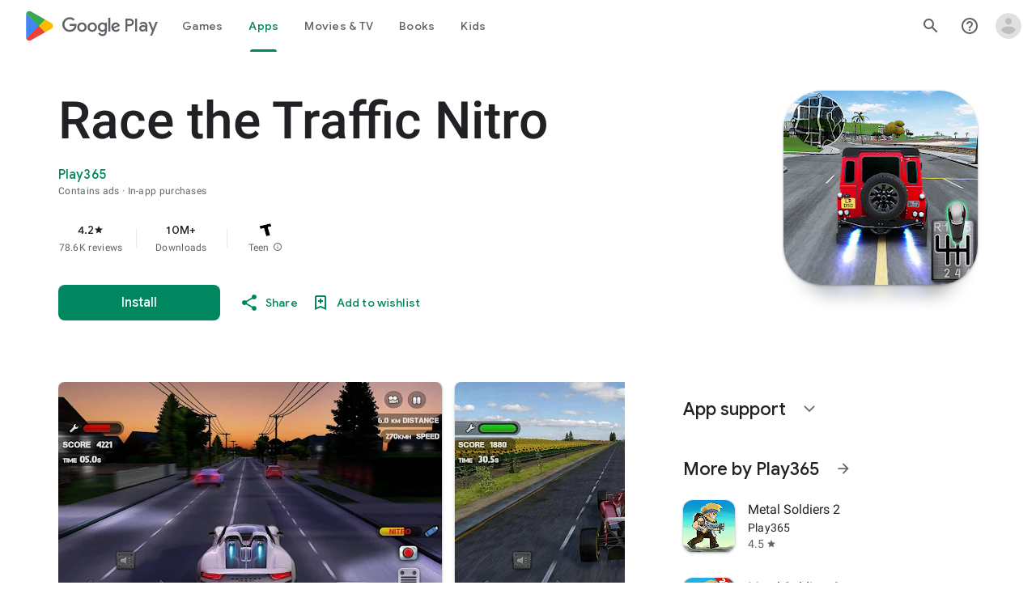

--- FILE ---
content_type: text/javascript; charset=UTF-8
request_url: https://www.gstatic.com/_/boq-play/_/js/k=boq-play.PlayStoreUi.en.Gze57z0-C_A.2021.O/am=D4s7wJ73BwCAJBjwe-Y_bAs/d=1/excm=_b,_tp,appdetailsview/ed=1/dg=0/wt=2/ujg=1/rs=AB1caFUSMfxYoDes2WJ6fDcEXQZpD60jMQ/dti=1/m=_b,_tp
body_size: 80138
content:
"use strict";this.default_PlayStoreUi=this.default_PlayStoreUi||{};(function(_){var window=this;
try{
/*

 Copyright The Closure Library Authors.
 SPDX-License-Identifier: Apache-2.0
*/
/*

 Copyright Google LLC
 SPDX-License-Identifier: Apache-2.0
*/
/*
 SPDX-License-Identifier: Apache-2.0
*/
/*

 Copyright 2024 Google, Inc
 SPDX-License-Identifier: MIT
*/
/*

 Copyright Google LLC All Rights Reserved.

 Use of this source code is governed by an MIT-style license that can be
 found in the LICENSE file at https://angular.dev/license
*/
var baa,faa,ya,jaa,laa,La,Ta,vaa,Ua,Ya,zaa,Haa,Jaa,Laa,Naa,ub,xb,Paa,Qaa,Raa,Saa,Db,Fb,Uaa,Waa,Xaa,bba,dba,Mb,eba,fba,Ob,Pb,hba,iba,mba,nba,rba,tba,uba,lc,vba,nc,wba,Gc,zba,Cba,Dc,Aba,Bba,Dba,Eba,Pc,Kba,Vc,Lba,Mba,Oba,Yc,Nba,Rba,Sba,Qba,Zba,dd,gd,cca,ica,jca,lca,nca,ld,ud,rca,oca,pca,vd,zd,Cd,tca,uca,vca,td,yca,Jd,Bca,Dca,Cca,Od,Qd,Jca,Lca,Mca,Uca,Wca,Xca,$ca,hda,pe,jda,re,kda,Ge,tda,uda,vda,xda,Bda,Lda,Mda,Nda,Oda,Sda,Vda,Wda,Xda,Yda,$da,dea,Ff,iea,Jf,jea,kea,mea,nea,qea,sea,vea,xea,yea,zea,Bea,
dg,Mea,Iea,Nea,Sea,Pea,Wea,Zea,$ea,vg,cfa,dfa,ffa,lfa,nfa,qfa,Ng,rfa,tfa,ufa,vfa,yfa,Afa,Efa,Cfa,Ifa,Jfa,Kfa,Mfa,Nfa,Ofa,Rfa,Vfa,Sfa,Tfa,Ufa,Wfa,Yfa,aga,bga,jga,lga,mga,oga,pga,qga,uga,vga,xga,Cga,Dga,Eh,Ega,Fga,Gga,aaa,Nga,Oga,Lh;_.p=function(a){return function(){return aaa[a].apply(this,arguments)}};_.t=function(a,b){return aaa[a]=b};_.ca=function(a){_.aa.setTimeout(()=>{throw a;},0)};_.da=function(a){a&&typeof a.dispose=="function"&&a.dispose()};
baa=function(a){for(let b=0,c=arguments.length;b<c;++b){const d=arguments[b];_.ea(d)?baa.apply(null,d):_.da(d)}};_.ia=function(a,b){if(Error.captureStackTrace)Error.captureStackTrace(this,_.ia);else{const c=Error().stack;c&&(this.stack=c)}a&&(this.message=String(a));b!==void 0&&(this.cause=b);this.H=!0};_.ja=function(a){return a[a.length-1]};_.ka=function(a,b,c){var d=a.length;const e=typeof a==="string"?a.split(""):a;for(--d;d>=0;--d)d in e&&b.call(c,e[d],d,a)};
_.ma=function(a,b,c){b=_.la(a,b,c);return b<0?null:typeof a==="string"?a.charAt(b):a[b]};_.la=function(a,b,c){const d=a.length,e=typeof a==="string"?a.split(""):a;for(let f=0;f<d;f++)if(f in e&&b.call(c,e[f],f,a))return f;return-1};_.oa=function(a,b){return _.na(a,b)>=0};_.pa=function(a,b){_.oa(a,b)||a.push(b)};_.sa=function(a,b){b=_.na(a,b);let c;(c=b>=0)&&_.ra(a,b);return c};_.ra=function(a,b){return Array.prototype.splice.call(a,b,1).length==1};
_.ta=function(a){return Array.prototype.concat.apply([],arguments)};_.ua=function(a){const b=a.length;if(b>0){const c=Array(b);for(let d=0;d<b;d++)c[d]=a[d];return c}return[]};_.va=function(a,b){for(let c=1;c<arguments.length;c++){const d=arguments[c];if(_.ea(d)){const e=a.length||0,f=d.length||0;a.length=e+f;for(let g=0;g<f;g++)a[e+g]=d[g]}else a.push(d)}};_.caa=function(a,b,c){return arguments.length<=2?Array.prototype.slice.call(a,b):Array.prototype.slice.call(a,b,c)};
_.wa=function(a,b){b=b||a;let c=0,d=0;const e=new Set;for(;d<a.length;){const f=a[d++],g=f;e.has(g)||(e.add(g),b[c++]=f)}b.length=c};_.eaa=function(a,b){a.sort(b||_.daa)};_.gaa=function(a,b){if(!_.ea(a)||!_.ea(b)||a.length!=b.length)return!1;const c=a.length,d=faa;for(let e=0;e<c;e++)if(!d(a[e],b[e]))return!1;return!0};_.daa=function(a,b){return a>b?1:a<b?-1:0};faa=function(a,b){return a===b};_.haa=function(a,b){const c={};_.xa(a,function(d,e){c[b.call(void 0,d,e,a)]=d});return c};
ya=function(a,b){this.H=a;this.N=b};jaa=function(){let a=null;if(!iaa)return a;try{const b=c=>c;a=iaa.createPolicy("PlayStoreUi#html",{createHTML:b,createScript:b,createScriptURL:b})}catch(b){}return a};laa=function(){kaa===void 0&&(kaa=jaa());return kaa};_.Aa=function(a){const b=laa();a=b?b.createHTML(a):a;return new _.za(a)};_.Ba=function(a){if(a instanceof _.za)return a.H;throw Error("d");};_.Da=function(a){const b=laa();a=b?b.createScriptURL(a):a;return new _.Ca(a)};
_.Ha=function(a){if(a instanceof _.Ca)return a.l1;throw Error("d");};_.Ia=function(a){return new maa(a)};_.Ja=function(a){return a instanceof maa};_.Ka=function(a){if(_.Ja(a))return a.H;throw Error("d");};La=function(a){return new naa(b=>b.substr(0,a.length+1).toLowerCase()===a+":")};_.paa=function(a,b=oaa){if(_.Ja(a))return a;for(let c=0;c<b.length;++c){const d=b[c];if(d instanceof naa&&d.xg(a))return _.Ia(a)}};_.Ma=function(a){return _.paa(a,oaa)||_.qaa};_.saa=function(a){if(raa.test(a))return a};
_.Na=function(a){return a instanceof maa?_.Ka(a):_.saa(a)};_.Oa=function(a){const b=laa();a=b?b.createScript(a):a;return new _.taa(a)};_.Pa=function(a){if(a instanceof _.taa)return a.H;throw Error("d");};_.Qa=function(a){return a instanceof _.za?a:_.Aa(String(a).replace(/&/g,"&amp;").replace(/</g,"&lt;").replace(/>/g,"&gt;").replace(/"/g,"&quot;").replace(/'/g,"&apos;"))};
_.Ra=function(a,...b){if(b.length===0)return _.Da(a[0]);let c=a[0];for(let d=0;d<b.length;d++)c+=encodeURIComponent(b[d])+a[d+1];return _.Da(c)};Ta=function(a,b){_.Sa.call(this);this.N=a;this.Aa=b;this.va=[];this.ma=[];this.ha=[]};vaa=function(a){a=a.IX.charCodeAt(a.ef++);return uaa[a]};Ua=function(a){let b=0,c=0,d;do d=vaa(a),b|=(d&31)<<c,c+=5;while(d&32);return b<0?b+4294967296:b};_.Va=function(){this.nb=this.Ga=null};Ya=function(a){_.Wa?a(_.Wa):(Xa??(Xa=[])).push(a)};
_.$a=function(){!_.Wa&&_.Za&&_.waa(_.Za());return _.Wa};_.waa=function(a){_.Wa=a;Xa?.forEach(Ya);Xa=void 0};_.u=function(a){_.Wa&&xaa(a)};_.v=function(){_.Wa&&yaa(_.Wa)};zaa=function(a,b){a.__closure__error__context__984382||(a.__closure__error__context__984382={});a.__closure__error__context__984382.severity=b};_.cb=function(a,b){let c=a;b&&(c=(0,_.ab)(a,b));c=Aaa(c);c=bb(c);Baa||(Baa=Caa());Baa(c)};
Haa=function(){let a;for(;a=Daa.remove();){try{a.Gr.call(a.scope)}catch(b){_.ca(b)}Eaa(Faa,a)}Gaa=!1};_.db=function(a,b,c){for(const d in a)b.call(c,a[d],d,a)};_.eb=function(a,b){const c={};for(const d in a)b.call(void 0,a[d],d,a)&&(c[d]=a[d]);return c};_.fb=function(a,b,c){const d={};for(const e in a)d[e]=b.call(c,a[e],e,a);return d};_.gb=function(a){const b=[];let c=0;for(const d in a)b[c++]=a[d];return b};_.hb=function(a){const b=[];let c=0;for(const d in a)b[c++]=d;return b};
_.jb=function(a){for(const b in a)return!1;return!0};_.kb=function(a){const b={};for(const c in a)b[c]=a[c];return b};_.lb=function(a,b){let c,d;for(let e=1;e<arguments.length;e++){d=arguments[e];for(c in d)a[c]=d[c];for(let f=0;f<Iaa.length;f++)c=Iaa[f],Object.prototype.hasOwnProperty.call(d,c)&&(a[c]=d[c])}};Jaa=function(a){const b=arguments.length;if(b==1&&Array.isArray(arguments[0]))return Jaa.apply(null,arguments[0]);const c={};for(let d=0;d<b;d++)c[arguments[d]]=!0;return c};
Laa=function(a){return(Kaa||(Kaa=new TextEncoder)).encode(a)};_.Maa=function(a){const b=[];let c=0;for(let d=0;d<a.length;d++){let e=a.charCodeAt(d);e>255&&(b[c++]=e&255,e>>=8);b[c++]=e}return b};_.mb=function(a,b){return a.lastIndexOf(b,0)==0};_.nb=function(a,b){const c=a.length-b.length;return c>=0&&a.indexOf(b,c)==c};_.ob=function(a){return/^[\s\xa0]*$/.test(a)};_.pb=function(a,b){return a.indexOf(b)!=-1};
_.qb=function(a,b){let c=0;a=String(a).trim().split(".");b=String(b).trim().split(".");const d=Math.max(a.length,b.length);for(let g=0;c==0&&g<d;g++){var e=a[g]||"",f=b[g]||"";do{e=/(\d*)(\D*)(.*)/.exec(e)||["","","",""];f=/(\d*)(\D*)(.*)/.exec(f)||["","","",""];if(e[0].length==0&&f[0].length==0)break;c=Naa(e[1].length==0?0:parseInt(e[1],10),f[1].length==0?0:parseInt(f[1],10))||Naa(e[2].length==0,f[2].length==0)||Naa(e[2],f[2]);e=e[3];f=f[3]}while(c==0)}return c};
Naa=function(a,b){return a<b?-1:a>b?1:0};_.rb=function(){var a=_.aa.navigator;return a&&(a=a.userAgent)?a:""};ub=function(a){if(!sb||!tb)return!1;for(let b=0;b<tb.brands.length;b++){const {brand:c}=tb.brands[b];if(c&&_.pb(c,a))return!0}return!1};_.vb=function(a){return _.pb(_.rb(),a)};_.wb=function(){return sb?!!tb&&tb.brands.length>0:!1};xb=function(){return _.wb()?!1:_.vb("Opera")};_.Oaa=function(){return _.wb()?!1:_.vb("Trident")||_.vb("MSIE")};
Paa=function(){return _.wb()?ub("Microsoft Edge"):_.vb("Edg/")};_.yb=function(){return _.vb("Firefox")||_.vb("FxiOS")};_.Bb=function(){return _.vb("Safari")&&!(_.zb()||(_.wb()?0:_.vb("Coast"))||xb()||(_.wb()?0:_.vb("Edge"))||Paa()||(_.wb()?ub("Opera"):_.vb("OPR"))||_.yb()||_.vb("Silk")||_.vb("Android"))};_.zb=function(){return _.wb()?ub("Chromium"):(_.vb("Chrome")||_.vb("CriOS"))&&!(_.wb()?0:_.vb("Edge"))||_.vb("Silk")};Qaa=function(){return _.vb("Android")&&!(_.zb()||_.yb()||xb()||_.vb("Silk"))};
Raa=function(a){const b={};a.forEach(c=>{b[c[0]]=c[1]});return c=>b[c.find(d=>d in b)]||""};
Saa=function(a){var b=_.rb();if(a==="Internet Explorer"){if(_.Oaa())if((a=/rv: *([\d\.]*)/.exec(b))&&a[1])b=a[1];else{a="";var c=/MSIE +([\d\.]+)/.exec(b);if(c&&c[1])if(b=/Trident\/(\d.\d)/.exec(b),c[1]=="7.0")if(b&&b[1])switch(b[1]){case "4.0":a="8.0";break;case "5.0":a="9.0";break;case "6.0":a="10.0";break;case "7.0":a="11.0"}else a="7.0";else a=c[1];b=a}else b="";return b}const d=RegExp("([A-Z][\\w ]+)/([^\\s]+)\\s*(?:\\((.*?)\\))?","g");c=[];let e;for(;e=d.exec(b);)c.push([e[1],e[2],e[3]||void 0]);
b=Raa(c);switch(a){case "Opera":if(xb())return b(["Version","Opera"]);if(_.wb()?ub("Opera"):_.vb("OPR"))return b(["OPR"]);break;case "Microsoft Edge":if(_.wb()?0:_.vb("Edge"))return b(["Edge"]);if(Paa())return b(["Edg"]);break;case "Chromium":if(_.zb())return b(["Chrome","CriOS","HeadlessChrome"])}return a==="Firefox"&&_.yb()||a==="Safari"&&_.Bb()||a==="Android Browser"&&Qaa()||a==="Silk"&&_.vb("Silk")?(b=c[2])&&b[1]||"":""};
_.Cb=function(a){if(_.wb()&&a!=="Silk"){var b=tb.brands.find(({brand:c})=>c===a);if(!b||!b.version)return NaN;b=b.version.split(".")}else{b=Saa(a);if(b==="")return NaN;b=b.split(".")}return b.length===0?NaN:Number(b[0])};Db=function(){return sb?!!tb&&!!tb.platform:!1};_.Eb=function(){return Db()?tb.platform==="Android":_.vb("Android")};Fb=function(){return _.vb("iPhone")&&!_.vb("iPod")&&!_.vb("iPad")};_.Gb=function(){return Fb()||_.vb("iPad")||_.vb("iPod")};
_.Hb=function(){return Db()?tb.platform==="macOS":_.vb("Macintosh")};_.Taa=function(){return Db()?tb.platform==="Linux":_.vb("Linux")};_.Ib=function(){return Db()?tb.platform==="Windows":_.vb("Windows")};Uaa=function(){return Db()?tb.platform==="Chrome OS":_.vb("CrOS")};
_.Vaa=function(){var a=_.rb(),b="";_.Ib()?(b=/Windows (?:NT|Phone) ([0-9.]+)/,b=(a=b.exec(a))?a[1]:"0.0"):_.Gb()?(b=/(?:iPhone|iPod|iPad|CPU)\s+OS\s+(\S+)/,b=(a=b.exec(a))&&a[1].replace(/_/g,".")):_.Hb()?(b=/Mac OS X ([0-9_.]+)/,b=(a=b.exec(a))?a[1].replace(/_/g,"."):"10"):_.pb(_.rb().toLowerCase(),"kaios")?(b=/(?:KaiOS)\/(\S+)/i,b=(a=b.exec(a))&&a[1]):_.Eb()?(b=/Android\s+([^\);]+)(\)|;)/,b=(a=b.exec(a))&&a[1]):Uaa()&&(b=/(?:CrOS\s+(?:i686|x86_64)\s+([0-9.]+))/,b=(a=b.exec(a))&&a[1]);return b||""};
Waa=function(){return Fb()||_.vb("iPod")};Xaa=function(){return _.Bb()&&!_.Gb()};_.Kb=function(a,b){b===void 0&&(b=0);_.Yaa();b=Zaa[b];const c=Array(Math.floor(a.length/3)),d=b[64]||"";let e=0,f=0;for(;e<a.length-2;e+=3){var g=a[e],h=a[e+1],k=a[e+2],l=b[g>>2];g=b[(g&3)<<4|h>>4];h=b[(h&15)<<2|k>>6];k=b[k&63];c[f++]=l+g+h+k}l=0;k=d;switch(a.length-e){case 2:l=a[e+1],k=b[(l&15)<<2]||d;case 1:a=a[e],c[f]=b[a>>2]+b[(a&3)<<4|l>>4]+k+d}return c.join("")};_.$aa=function(a,b){return b?_.Kb(_.Maa(a),b):_.aa.btoa(a)};
_.Yaa=function(){if(!_.Lb){_.Lb={};var a="ABCDEFGHIJKLMNOPQRSTUVWXYZabcdefghijklmnopqrstuvwxyz0123456789".split(""),b=["+/=","+/","-_=","-_.","-_"];for(let c=0;c<5;c++){const d=a.concat(b[c].split(""));Zaa[c]=d;for(let e=0;e<d.length;e++){const f=d[e];_.Lb[f]===void 0&&(_.Lb[f]=e)}}}};bba=function(a){return aba[a]||""};dba=function(a){a=cba.test(a)?a.replace(cba,bba):a;a=atob(a);const b=new Uint8Array(a.length);for(let c=0;c<a.length;c++)b[c]=a.charCodeAt(c);return b};
Mb=function(a){return a!=null&&a instanceof Uint8Array};eba=function(a,b){const c=a.length;if(c!==b.length)return!1;for(let d=0;d<c;d++)if(a[d]!==b[d])return!1;return!0};fba=function(){const a=Error();zaa(a,"incident");_.ca(a)};Ob=function(a){a=Error(a);zaa(a,"warning");return a};Pb=function(a,b){if(a!=null){var c=gba??(gba={});var d=c[a]||0;d>=b||(c[a]=d+1,fba())}};_.Qb=function(a,b=!1){return b&&Symbol.for&&a?Symbol.for(a):a!=null?Symbol(a):Symbol()};_.Sb=function(a,b){a[_.Rb]|=b};
hba=function(a){if(4&a)return 512&a?512:1024&a?1024:0};iba=function(a){_.Sb(a,34);return a};_.jba=function(a){_.Sb(a,32);return a};_.Tb=function(a){return a[kba]===lba};_.Wb=function(a,b){return b===void 0?a.Wa!==_.Ub&&!!(2&(a.Ke[_.Rb]|0)):!!(2&b)&&a.Wa!==_.Ub};_.Xb=function(a,b){a.Wa=b?_.Ub:void 0};
_.bc=function(a,b,c){if(a==null){if(!c)throw Error();}else if(typeof a==="string")a=a?new _.Yb(a,_.$b):_.ac();else if(a.constructor!==_.Yb)if(Mb(a))a=a.length?new _.Yb(new Uint8Array(a),_.$b):_.ac();else{if(!b)throw Error();a=void 0}return a};mba=function(a){return!Array.isArray(a)||a.length?!1:(a[_.Rb]|0)&1?!0:!1};_.cc=function(a,b){if(typeof b!=="number"||b<0||b>=a.length)throw Error();};nba=function(a,b){if(typeof b!=="number"||b<0||b>a.length)throw Error();};
_.oba=function(a,b,c){const d=b&128?0:-1,e=a.length;var f;if(f=!!e)f=a[e-1],f=f!=null&&typeof f==="object"&&f.constructor===Object;const g=e+(f?-1:0);for(b=b&128?1:0;b<g;b++)c(b-d,a[b]);if(f){a=a[e-1];for(const h in a)!isNaN(h)&&c(+h,a[h])}};_.ec=function(a){return a&128?_.dc:void 0};_.fc=function(a){a.Apa=!0;return a};_.hc=function(a){if(pba(a)){if(!/^\s*(?:-?[1-9]\d*|0)?\s*$/.test(a))throw Error(String(a));}else if(qba(a)&&!Number.isSafeInteger(a))throw Error(String(a));return BigInt(a)};
rba=function(a){const b=a>>>0;_.ic=b;_.jc=(a-b)/4294967296>>>0};_.kc=function(a){if(a<0){rba(-a);a=_.ic;var b=_.jc;b=~b;a?a=~a+1:b+=1;const [c,d]=[a,b];_.ic=c>>>0;_.jc=d>>>0}else rba(a)};_.mc=function(a,b){const c=b*4294967296+(a>>>0);return Number.isSafeInteger(c)?c:lc(a,b)};_.sba=function(a,b){return _.hc(BigInt.asUintN(64,(BigInt(b>>>0)<<BigInt(32))+BigInt(a>>>0)))};
tba=function(a,b){const c=b&2147483648;c&&(a=~a+1>>>0,b=~b>>>0,a==0&&(b=b+1>>>0));a=_.mc(a,b);return typeof a==="number"?c?-a:a:c?"-"+a:a};uba=function(a,b){return _.hc(BigInt.asIntN(64,(BigInt.asUintN(32,BigInt(b))<<BigInt(32))+BigInt.asUintN(32,BigInt(a))))};lc=function(a,b){b>>>=0;a>>>=0;var c;b<=2097151?c=""+(4294967296*b+a):c=""+(BigInt(b)<<BigInt(32)|BigInt(a));return c};vba=function(a,b){var c;b&2147483648?c=""+(BigInt(b|0)<<BigInt(32)|BigInt(a>>>0)):c=lc(a,b);return c};
nc=function(a){a.length<16?_.kc(Number(a)):(a=BigInt(a),_.ic=Number(a&BigInt(4294967295))>>>0,_.jc=Number(a>>BigInt(32)&BigInt(4294967295)))};_.oc=function(a,b=`unexpected value ${a}!`){throw Error(b);};_.pc=function(a){if(typeof a!=="number")throw Error("x`"+typeof a+"`"+a);return a};_.qc=function(a){if(a==null||typeof a==="number")return a;if(a==="NaN"||a==="Infinity"||a==="-Infinity")return Number(a)};_.tc=function(a){if(typeof a!=="boolean")throw Error("y`"+_.rc(a)+"`"+a);return a};
wba=function(a){if(a==null||typeof a==="boolean")return a;if(typeof a==="number")return!!a};_.wc=function(a){switch(typeof a){case "bigint":return!0;case "number":return uc(a);case "string":return xba.test(a);default:return!1}};_.xc=function(a){if(!uc(a))throw Ob("enum");return a|0};_.yc=function(a){return a==null?a:uc(a)?a|0:void 0};_.zc=function(a){if(typeof a!=="number")throw Ob("int32");if(!uc(a))throw Ob("int32");return a|0};
_.Bc=function(a){if(a==null)return a;if(typeof a==="string"&&a)a=+a;else if(typeof a!=="number")return;return uc(a)?a|0:void 0};_.yba=function(a){if(a==null)return a;if(typeof a==="string"&&a)a=+a;else if(typeof a!=="number")return;return uc(a)?a>>>0:void 0};
_.Hc=function(a,b){b??(b=_.Cc?1024:0);if(!_.wc(a))throw Ob("int64");const c=typeof a;switch(b){case 512:switch(c){case "string":return Dc(a);case "bigint":return String(Fc(64,a));default:return zba(a)}case 1024:switch(c){case "string":return Aba(a);case "bigint":return _.hc(Fc(64,a));default:return Bba(a)}case 0:switch(c){case "string":return Dc(a);case "bigint":return _.hc(Fc(64,a));default:return Gc(a)}default:return _.oc(b,"Unknown format requested type for int64")}};
_.Ic=function(a){return a==null?a:_.Hc(a,void 0)};Gc=function(a){a=Jc(a);Kc(a)||(_.kc(a),a=tba(_.ic,_.jc));return a};_.Lc=function(a){a=Jc(a);a>=0&&Kc(a)||(_.kc(a),a=_.mc(_.ic,_.jc));return a};zba=function(a){a=Jc(a);Kc(a)?a=String(a):(_.kc(a),a=vba(_.ic,_.jc));return a};Cba=function(a){a=Jc(a);a>=0&&Kc(a)?a=String(a):(_.kc(a),a=lc(_.ic,_.jc));return a};
Dc=function(a){var b=Jc(Number(a));if(Kc(b))return String(b);b=a.indexOf(".");b!==-1&&(a=a.substring(0,b));b=a.length;(a[0]==="-"?b<20||b===20&&a<="-9223372036854775808":b<19||b===19&&a<="9223372036854775807")||(nc(a),a=vba(_.ic,_.jc));return a};Aba=function(a){var b=Jc(Number(a));if(Kc(b))return _.hc(b);b=a.indexOf(".");b!==-1&&(a=a.substring(0,b));return _.hc(Fc(64,BigInt(a)))};Bba=function(a){return Kc(a)?_.hc(Gc(a)):_.hc(zba(a))};Dba=function(a){return Kc(a)?_.hc(_.Lc(a)):_.hc(Cba(a))};
_.Mc=function(a){var b=Jc(Number(a));if(Kc(b)&&b>=0)return String(b);b=a.indexOf(".");b!==-1&&(a=a.substring(0,b));a[0]==="-"?b=!1:(b=a.length,b=b<20?!0:b===20&&a<="18446744073709551615");b||(nc(a),a=lc(_.ic,_.jc));return a};Eba=function(a){var b=Jc(Number(a));if(Kc(b)&&b>=0)return _.hc(b);b=a.indexOf(".");b!==-1&&(a=a.substring(0,b));return _.hc((0,_.Nc)(64,BigInt(a)))};
_.Fba=function(a){if(a==null)return a;if(typeof a==="bigint")return(0,_.Oc)(a)?a=Number(a):(a=Fc(64,a),a=(0,_.Oc)(a)?Number(a):String(a)),a;if(_.wc(a))return typeof a==="number"?Gc(a):Dc(a)};_.Gba=function(a,b=!1){const c=typeof a;if(a==null)return a;if(c==="bigint")return String(Fc(64,a));if(_.wc(a))return c==="string"?Dc(a):b?zba(a):Gc(a)};Pc=function(a){const b=typeof a;if(a==null)return a;if(b==="bigint")return _.hc(Fc(64,a));if(_.wc(a))return b==="string"?Aba(a):Bba(a)};
_.Hba=function(a,b){b??(b=_.Cc?1024:0);if(!_.wc(a))throw Ob("uint64");const c=typeof a;switch(b){case 512:switch(c){case "string":return _.Mc(a);case "bigint":return String((0,_.Nc)(64,a));default:return Cba(a)}case 1024:switch(c){case "string":return Eba(a);case "bigint":return _.hc((0,_.Nc)(64,a));default:return Dba(a)}case 0:switch(c){case "string":return _.Mc(a);case "bigint":return _.hc((0,_.Nc)(64,a));default:return _.Lc(a)}default:return _.oc(b,"Unknown format requested type for int64")}};
_.Qc=function(a){return a==null?a:_.Hba(a,void 0)};_.Iba=function(a){const b=typeof a;if(a==null)return a;if(b==="bigint")return _.hc((0,_.Nc)(64,a));if(_.wc(a))return b==="string"?Eba(a):Dba(a)};_.Jba=function(a){if(a==null)return a;const b=typeof a;if(b==="bigint")return String(Fc(64,a));if(_.wc(a)){if(b==="string")return Dc(a);if(b==="number")return Gc(a)}};
Kba=function(a){if(a==null)return a;const b=typeof a;if(b==="bigint")return String((0,_.Nc)(64,a));if(_.wc(a)){if(b==="string")return _.Mc(a);if(b==="number")return _.Lc(a)}};_.Rc=function(a){if(typeof a!=="string")throw Error();return a};_.Sc=function(a){if(a!=null&&typeof a!=="string")throw Error();return a};_.Tc=function(a){return a==null||typeof a==="string"?a:void 0};
_.Wc=function(a,b,c,d){if(a!=null&&_.Tb(a))return a;if(!Array.isArray(a))return c?d&2?b[Uc]||(b[Uc]=Vc(b)):new b:void 0;c=a[_.Rb]|0;d=c|d&32|d&2;d!==c&&(a[_.Rb]=d);return new b(a)};Vc=function(a){a=new a;iba(a.Ke);return a};_.Xc=function(a){return a};Lba=function(a,b){if(typeof b==="string")try{b=dba(b)}catch(c){return!1}return Mb(b)&&eba(a,b)};Mba=function(a){switch(a){case "bigint":case "string":case "number":return!0;default:return!1}};
Oba=function(a,b){if(_.Tb(a))a=a.Ke;else if(!Array.isArray(a))return!1;if(_.Tb(b))b=b.Ke;else if(!Array.isArray(b))return!1;return Nba(a,b,void 0,2)};Yc=function(a,b){return Nba(a,b,void 0,0)};
Nba=function(a,b,c,d){if(a===b||a==null&&b==null)return!0;if(a instanceof Map)return a.S9(b,c);if(b instanceof Map)return b.S9(a,c);if(a==null||b==null)return!1;if(a instanceof _.Yb)return Pba(a,b);if(b instanceof _.Yb)return Pba(b,a);if(Mb(a))return Lba(a,b);if(Mb(b))return Lba(b,a);var e=typeof a,f=typeof b;if(e!=="object"||f!=="object")return Number.isNaN(a)||Number.isNaN(b)?String(a)===String(b):Mba(e)&&Mba(f)?""+a===""+b:e==="boolean"&&f==="number"||e==="number"&&f==="boolean"?!a===!b:!1;if(_.Tb(a)||
_.Tb(b))return Oba(a,b);if(a.constructor!=b.constructor)return!1;if(a.constructor===Array){f=a[_.Rb]|0;var g=b[_.Rb]|0,h=a.length,k=b.length,l=Math.max(h,k);e=(f|g|64)&128?0:-1;if(d===1||(f|g)&1)d=1;else if((f|g)&8192)return Qba(a,b);f=h&&a[h-1];g=k&&b[k-1];f!=null&&typeof f==="object"&&f.constructor===Object||(f=null);g!=null&&typeof g==="object"&&g.constructor===Object||(g=null);h=h-e-+!!f;k=k-e-+!!g;for(var n=0;n<l;n++)if(!Rba(n-e,a,f,h,b,g,k,e,c,d))return!1;if(f)for(var q in f){d=a;l=f;n=h;var r=
b,w=g,y=k,z=e,E=c;const B=+q;if(!(!Number.isFinite(B)||B<n||B<y||Rba(B,d,l,n,r,w,y,z,E,2)))return!1}if(g)for(let B in g)if((q=f&&B in f)||(q=a,d=f,l=h,n=b,r=g,w=k,y=e,z=c,E=+B,q=!Number.isFinite(E)||E<l||E<w?!0:Rba(E,q,d,l,n,r,w,y,z,2)),!q)return!1;return!0}if(a.constructor===Object)return Yc([a],[b]);throw Error();};Rba=function(a,b,c,d,e,f,g,h,k,l){b=(a<d?b[a+h]:void 0)??c?.[a];e=(a<g?e[a+h]:void 0)??f?.[a];l=l===1;if(e==null&&mba(b)||b==null&&mba(e))return!0;a=l?k:k?.H(a);return Nba(b,e,a,0)};
Sba=function(a,b){if(!Array.isArray(a)||!Array.isArray(b))return 0;a=""+a[0];b=""+b[0];return a===b?0:a<b?-1:1};
Qba=function(a,b){if(!Array.isArray(a)||!Array.isArray(b))return!1;a=[...a];b=[...b];Array.prototype.sort.call(a,Sba);Array.prototype.sort.call(b,Sba);const c=a.length,d=b.length;if(c===0&&d===0)return!0;let e=0,f=0;for(;e<c&&f<d;){let g,h=a[e];if(!Array.isArray(h))return!1;let k=h[0];for(;e<c-1&&Yc((g=a[e+1])[0],k);)e++,h=g;let l,n=b[f];if(!Array.isArray(n))return!1;let q=n[0];for(;f<d-1&&Yc((l=b[f+1])[0],q);)f++,n=l;if(!Yc(k,q)||!Yc(h[1],n[1]))return!1;e++;f++}return e>=c&&f>=d};
_.bd=function(a){const b=_.Zc(_.ad);return b?a[b]:void 0};_.Vba=function(a,b,c){if(_.Zc(Tba)&&_.Zc(_.ad)&&c===Tba&&(a=a.Ke,c=a[_.ad])&&(c=c.tU))try{c(a,b,Uba)}catch(d){_.ca(d)}};_.Xba=function(a,b){const c=_.Zc(_.ad);c&&a[c]?.[b]!=null&&Pb(Wba,3)};Zba=function(a,b){b<100||Pb(Yba,1)};
dd=function(a,b,c,d){const e=d!==void 0;d=!!d;var f=_.Zc(_.ad),g;!e&&f&&(g=a[f])&&_.cd(g,Zba);f=[];var h=a.length;let k;g=4294967295;let l=!1;const n=!!(b&64),q=n?b&128?0:-1:void 0;b&1||(k=h&&a[h-1],k!=null&&typeof k==="object"&&k.constructor===Object?(h--,g=h):k=void 0,!n||b&128||e||(l=!0,g=($ba??_.Xc)(g-q,q,a,k,void 0)+q));b=void 0;for(var r=0;r<h;r++){let w=a[r];if(w!=null&&(w=c(w,d))!=null)if(n&&r>=g){const y=r-q;(b??(b={}))[y]=w}else f[r]=w}if(k)for(let w in k){h=k[w];if(h==null||(h=c(h,d))==
null)continue;r=+w;let y;n&&!Number.isNaN(r)&&(y=r+q)<g?f[y]=h:(b??(b={}))[w]=h}b&&(l?f.push(b):f[g]=b);e&&_.Zc(_.ad)&&(a=_.bd(a))&&a instanceof _.aca&&(f[_.ad]=bca(a));return f};gd=function(a){switch(typeof a){case "number":return Number.isFinite(a)?a:""+a;case "bigint":return(0,_.Oc)(a)?Number(a):""+a;case "boolean":return a?1:0;case "object":if(Array.isArray(a)){const b=a[_.Rb]|0;return a.length===0&&b&1?void 0:dd(a,b,gd)}if(a!=null&&_.Tb(a))return cca(a);if(a instanceof _.Yb)return a.N();return}return a};
_.hd=function(a,b){if(b){$ba=b==null||b===_.Xc||b[dca]!==eca?_.Xc:b;try{return cca(a)}finally{$ba=void 0}}return cca(a)};cca=function(a){a=a.Ke;return dd(a,a[_.Rb]|0,gd)};_.fca=function(a){if(!Array.isArray(a))throw Error();if(Object.isFrozen(a)||Object.isSealed(a)||!Object.isExtensible(a))throw Error();return a};ica=function(a){switch(typeof a){case "boolean":return gca||(gca=[0,void 0,!0]);case "number":return a>0?void 0:a===0?hca||(hca=[0,void 0]):[-a,void 0];case "string":return[0,a];case "object":return a}};
_.id=function(a,b){return jca(a,b[0],b[1])};
jca=function(a,b,c,d=0){if(a==null){var e=32;c?(a=[c],e|=128):a=[];b&&(e=e&-16760833|(b&1023)<<14)}else{if(!Array.isArray(a))throw Error("z");e=a[_.Rb]|0;if(kca&&1&e)throw Error("A");2048&e&&!(2&e)&&lca();if(e&256)throw Error("B");if(e&64)return(e|d)!==e&&(a[_.Rb]=e|d),a;if(c&&(e|=128,c!==a[0]))throw Error("C");a:{c=a;e|=64;var f=c.length;if(f){var g=f-1;const k=c[g];if(k!=null&&typeof k==="object"&&k.constructor===Object){b=e&128?0:-1;g-=b;if(g>=1024)throw Error("E");for(var h in k)if(f=+h,f<g)c[f+
b]=k[h],delete k[h];else break;e=e&-16760833|(g&1023)<<14;break a}}if(b){h=Math.max(b,f-(e&128?0:-1));if(h>1024)throw Error("F");e=e&-16760833|(h&1023)<<14}}}a[_.Rb]=e|64|d;return a};lca=function(){if(kca)throw Error("D");Pb(mca,5)};
nca=function(a,b){if(typeof a!=="object")return a;if(Array.isArray(a)){var c=a[_.Rb]|0;a.length===0&&c&1?a=void 0:c&2||(!b||4096&c||16&c?a=_.jd(a,c,!1,b&&!(c&16)):(_.Sb(a,34),c&4&&Object.freeze(a)));return a}if(a!=null&&_.Tb(a))return b=a.Ke,c=b[_.Rb]|0,_.Wb(a,c)?a:_.kd(a,b,c)?ld(a,b):_.jd(b,c);if(a instanceof _.Yb)return a};ld=function(a,b,c){a=new a.constructor(b);c&&_.Xb(a,!0);a.HL=_.Ub;return a};_.jd=function(a,b,c,d){d??(d=!!(34&b));a=dd(a,b,nca,d);d=32;c&&(d|=2);b=b&16769217|d;a[_.Rb]=b;return a};
_.md=function(a){const b=a.Ke,c=b[_.Rb]|0;return _.Wb(a,c)?_.kd(a,b,c)?ld(a,b,!0):new a.constructor(_.jd(b,c,!1)):a};_.nd=function(a){if(a.Wa!==_.Ub)return!1;var b=a.Ke;b=_.jd(b,b[_.Rb]|0);_.Sb(b,2048);a.Ke=b;_.Xb(a,!1);a.HL=void 0;return!0};_.od=function(a){if(!_.nd(a)&&_.Wb(a,a.Ke[_.Rb]|0))throw Error();};_.qd=function(a,b){b===void 0&&(b=a[_.Rb]|0);b&32&&!(b&4096)&&(a[_.Rb]=b|4096)};_.kd=function(a,b,c){return c&2?!0:c&32&&!(c&4096)?(b[_.Rb]=c|2,_.Xb(a,!0),!0):!1};
_.rd=function(a,b,c,d,e){const f=c+(e?0:-1);var g=a.length-1;if(g>=1+(e?0:-1)&&f>=g){const h=a[g];if(h!=null&&typeof h==="object"&&h.constructor===Object)return h[c]=d,b}if(f<=g)return a[f]=d,b;d!==void 0&&(g=(b??(b=a[_.Rb]|0))>>14&1023||536870912,c>=g?d!=null&&(a[g+(e?0:-1)]={[c]:d}):a[f]=d);return b};
ud=function(a,b,c,d,e,f,g){let h=a.Ke,k=h[_.Rb]|0;d=_.Wb(a,k)?1:d;e=!!e||d===3;d===2&&_.nd(a)&&(h=a.Ke,k=h[_.Rb]|0);let l=oca(h,b,g),n=l===sd?7:l[_.Rb]|0,q=pca(n,k);var r=q;4&r?f==null?a=!1:(!e&&f===0&&(512&r||1024&r)&&(a.constructor[qca]=(a.constructor[qca]|0)+1)<5&&fba(),a=f===0?!1:!(f&r)):a=!0;if(a){4&q&&(l=[...l],n=0,q=td(q,k),k=_.rd(h,k,b,l,g));let w=r=0;for(;r<l.length;r++){const y=c(l[r]);y!=null&&(l[w++]=y)}w<r&&(l.length=w);c=(q|4)&-513;q=c&=-1025;f&&(q|=f);q&=-4097}q!==n&&(l[_.Rb]=q,2&q&&
Object.freeze(l));return l=rca(l,q,h,k,b,g,d,a,e)};rca=function(a,b,c,d,e,f,g,h,k){let l=b;g===1||(g!==4?0:2&b||!(16&b)&&32&d)?vd(b)||(b|=!a.length||h&&!(4096&b)||32&d&&!(4096&b||16&b)?2:256,b!==l&&(a[_.Rb]=b),Object.freeze(a)):(g===2&&vd(b)&&(a=[...a],l=0,b=td(b,d),d=_.rd(c,d,e,a,f)),vd(b)||(k||(b|=16),b!==l&&(a[_.Rb]=b)));2&b||!(4096&b||16&b)||_.qd(c,d);return a};oca=function(a,b,c){a=_.wd(a,b,c);return Array.isArray(a)?a:sd};pca=function(a,b){2&b&&(a|=2);return a|1};
vd=function(a){return!!(2&a)&&!!(4&a)||!!(256&a)};_.xd=function(a){return _.bc(a,!0,!0)};_.yd=function(a,b,c,d){_.od(a);const e=a.Ke;let f=e[_.Rb]|0;if(c==null)return _.rd(e,f,b),a;let g=c===sd?7:c[_.Rb]|0,h=g;var k=vd(g);let l=k||Object.isFrozen(c);k||(g=0);l||(c=[...c],h=0,g=td(g,f),l=!1);g|=5;k=hba(g)??(_.Cc?1024:0);g|=k;for(let n=0;n<c.length;n++){const q=c[n],r=d(q,k);Object.is(q,r)||(l&&(c=[...c],h=0,g=td(g,f),l=!1),c[n]=r)}g!==h&&(l&&(c=[...c],g=td(g,f)),c[_.Rb]=g);_.rd(e,f,b,c);return a};
zd=function(a,b,c,d){_.od(a);const e=a.Ke;_.rd(e,e[_.Rb]|0,b,(d==="0"?Number(c)===0:c===d)?void 0:c);return a};_.Bd=function(a,b,c,d,e){return _.Ad(a,b,c,d,e,void 0,void 0,!0)};Cd=function(a,b,c){if(b&2)throw Error();const d=_.ec(b);let e=oca(a,c,d),f=e===sd?7:e[_.Rb]|0,g=pca(f,b);if(2&g||vd(g)||16&g)g===f||vd(g)||(e[_.Rb]=g),e=[...e],f=0,g=td(g,b),_.rd(a,b,c,e,d);g&=-13;g!==f&&(e[_.Rb]=g);return e};tca=function(a){return a[sca]??(a[sca]=new Map)};
_.Dd=function(a,b,c,d,e){const f=tca(a),g=uca(f,a,b,c,e);g!==d&&(g&&(b=_.rd(a,b,g,void 0,e)),f.set(c,d));return b};uca=function(a,b,c,d,e){let f=a.get(d);if(f!=null)return f;f=0;for(let g=0;g<d.length;g++){const h=d[g];_.wd(b,h,e)!=null&&(f!==0&&(c=_.rd(b,c,f,void 0,e)),f=h)}a.set(d,f);return f};_.Ed=function(a,b,c,d,e){let f=!1;d=_.wd(a,d,e,g=>{const h=_.Wc(g,c,!1,b);f=h!==g&&h!=null;return h});if(d!=null)return f&&!_.Wb(d)&&_.qd(a,b),d};
_.Fd=function(a,b,c,d,e,f,g,h,k){var l=_.Wb(a,c);f=l?1:f;h=!!h||f===3;l=k&&!l;(f===2||l)&&_.nd(a)&&(b=a.Ke,c=b[_.Rb]|0);a=oca(b,e,g);var n=a===sd?7:a[_.Rb]|0,q=pca(n,c);if(k=!(4&q)){var r=a,w=c;const y=!!(2&q);y&&(w|=2);let z=!y,E=!0,B=0,F=0;for(;B<r.length;B++){const K=_.Wc(r[B],d,!1,w);if(K instanceof d){if(!y){const P=_.Wb(K);z&&(z=!P);E&&(E=P)}r[F++]=K}}F<B&&(r.length=F);q|=4;q=E?q&-4097:q|4096;q=z?q|8:q&-9}q!==n&&(a[_.Rb]=q,2&q&&Object.freeze(a));if(l&&!(8&q||!a.length&&(f===1||(f!==4?0:2&q||
!(16&q)&&32&c)))){vd(q)&&(a=[...a],q=td(q,c),c=_.rd(b,c,e,a,g));d=a;l=q;for(n=0;n<d.length;n++)r=d[n],q=_.md(r),r!==q&&(d[n]=q);l|=8;q=l=d.length?l|4096:l&-4097;a[_.Rb]=q}return a=rca(a,q,b,c,e,g,f,k,h)};vca=function(a){a==null&&(a=void 0);return a};td=function(a,b){return a=(2&b?a|2:a&-3)&-273};
_.Ad=function(a,b,c,d,e,f,g,h){_.od(a);b=ud(a,b,e,2,!0,void 0,f);e=hba(b===sd?7:b[_.Rb]|0)??(_.Cc?1024:0);if(h)if(Array.isArray(d))for(g=d.length,h=0;h<g;h++)b.push(c(d[h],e));else for(const k of d)b.push(c(k,e));else g&&nba(b),b.push(c(d,e));return a};
_.Gd=function(a,b,c,d,e,f,g){_.od(a);const h=a.Ke;a=_.Fd(a,h,h[_.Rb]|0,c,b,2,void 0,!0);if(f&&g)e??(e=a.length-1),_.cc(a,e),a.splice(e,f),a.length||(a[_.Rb]&=-4097);else return f?nba(a,e):d=d!=null?d:new c,e!=void 0?a.splice(e,f,d):a.push(d),e=c=a===sd?7:a[_.Rb]|0,(f=_.Wb(d))?(c&=-9,a.length===1&&(c&=-4097)):c|=4096,c!==e&&(a[_.Rb]=c),f||_.qd(h),d};
_.wca=function(a,b){if(typeof a==="string")return new Hd(dba(a),b);if(Array.isArray(a))return new Hd(new Uint8Array(a),b);if(a.constructor===Uint8Array)return new Hd(a,!1);if(a.constructor===ArrayBuffer)return a=new Uint8Array(a),new Hd(a,!1);if(a.constructor===_.Yb)return b=_.Id(a)||new Uint8Array(0),new Hd(b,!0,a);if(a instanceof Uint8Array)return a=a.constructor===Uint8Array?a:new Uint8Array(a.buffer,a.byteOffset,a.byteLength),new Hd(a,!1);throw Error();};yca=function(a){switch(typeof a){case "string":xca(a)}};
Jd=function(){const a=class{constructor(){throw Error();}};Object.setPrototypeOf(a,a.prototype);return a};_.zca=function(a,b){b==null?(a=a.constructor,a=a[Uc]||(a[Uc]=Vc(a))):a=new a.constructor(iba(_.fca(b)));return a};Bca=function(a,b){return new Kd(a,b,Aca)};Dca=function(a,b,c,d,e){b=Cca(b,d);b!=null&&(c=_.Ld(a,c),e(b,a),_.Md(a,c))};
_.Nd=function(a,b,c,d){var e=d[a];if(e)return e;e={};e.U5=d;e.DG=ica(d[0]);var f=d[1];let g=1;f&&f.constructor===Object&&(e.oQ=f,f=d[++g],typeof f==="function"&&(e.G_=!0,_.Eca??(_.Eca=f),Fca??(Fca=d[g+1]),f=d[g+=2]));const h={};for(;f&&Array.isArray(f)&&f.length&&typeof f[0]==="number"&&f[0]>0;){for(var k=0;k<f.length;k++)h[f[k]]=f;f=d[++g]}for(k=1;f!==void 0;){typeof f==="number"&&(k+=f,f=d[++g]);let q;var l=void 0;f instanceof Kd?q=f:(q=Gca,g--);if(q?.ha){f=d[++g];l=d;var n=g;typeof f==="function"&&
(f=f(),l[n]=f);l=f}f=d[++g];n=k+1;typeof f==="number"&&f<0&&(n-=f,f=d[++g]);for(;k<n;k++){const r=h[k];l?c(e,k,q,l,r):b(e,k,q,r)}}return d[a]=e};_.Ica=function(a){return Array.isArray(a)?a[0]instanceof Kd?a:[Hca,a]:[a,void 0]};Cca=function(a,b){if(a instanceof _.x)return a.Ke;if(Array.isArray(a))return _.id(a,b)};Od=function(a,b,c){a[b]=c.N};Qd=function(a,b,c,d){let e,f;const g=c.N;a[b]=(h,k,l)=>g(h,k,l,f||(f=_.Nd(Pd,Od,Qd,d).DG),e||(e=Jca(d)))};
Jca=function(a){let b=a[Kca];if(!b){const c=_.Nd(Pd,Od,Qd,a);b=(d,e)=>Lca(d,e,c);a[Kca]=b}return b};Lca=function(a,b,c){_.oba(a,a[_.Rb]|0,(d,e)=>{if(e!=null){var f=Mca(c,d);f?f(b,e,d):d<500||Pb(Nca,3)}});(a=_.bd(a))&&_.cd(a,(d,e,f)=>{Rd(b,b.H.end());for(d=0;d<f.length;d++)Rd(b,_.Id(f[d])||new Uint8Array(0))})};
Mca=function(a,b){var c=a[b];if(c)return c;if(c=a.oQ)if(c=c[b]){c=_.Ica(c);var d=c[0].N;if(c=c[1]){const e=Jca(c),f=_.Nd(Pd,Od,Qd,c).DG;c=a.G_?Fca(f,e):(g,h,k)=>d(g,h,k,f,e)}else c=d;return a[b]=c}};_.Sd=function(a,b,c){if(Array.isArray(b)){var d=b[_.Rb]|0;if(d&4)return b;for(var e=0,f=0;e<b.length;e++){const g=a(b[e]);g!=null&&(b[f++]=g)}f<e&&(b.length=f);a=d|1;c&&(a=(a|4)&-1537);a!==d&&(b[_.Rb]=a);c&&a&2&&Object.freeze(b);return b}};_.Td=function(a,b,c){return new Kd(a,b,c)};
_.Ud=function(a,b,c){return new Kd(a,b,c)};_.Vd=function(a,b,c){_.rd(a,a[_.Rb]|0,b,c,_.ec(a[_.Rb]|0))};_.Oca=function(a,b,c){b=_.qc(b);b!=null&&(_.Wd(a,c,5),a=a.H,c=_.Xd||(_.Xd=new DataView(new ArrayBuffer(8))),c.setFloat32(0,+b,!0),_.jc=0,_.ic=c.getUint32(0,!0),_.Yd(a,_.ic))};_.Zd=function(a,b,c){b=_.Jba(b);if(b!=null){switch(typeof b){case "string":_.Pca(b)}Qca(a,c,b)}};
_.Sca=function(a,b,c){b=Kba(b);if(b!=null&&(yca(b),b!=null))switch(_.Wd(a,c,0),typeof b){case "number":a=a.H;_.kc(b);_.$d(a,_.ic,_.jc);break;case "bigint":c=Rca(b);_.$d(a.H,c.N,c.H);break;default:c=xca(b),_.$d(a.H,c.N,c.H)}};_.Tca=function(a,b,c){b=_.Bc(b);b!=null&&b!=null&&(_.Wd(a,c,0),_.ae(a.H,b))};Uca=function(a,b,c){b=wba(b);b!=null&&(_.Wd(a,c,0),a.H.H.push(b?1:0))};Wca=function(a,b,c){b=_.Tc(b);b!=null&&_.Vca(a,c,Laa(b))};
Xca=function(a,b,c,d,e){b=Cca(b,d);b!=null&&(c=_.Ld(a,c),e(b,a),_.Md(a,c))};_.Zca=function(a,b,c){Yca(a,c,_.Bc(b))};$ca=function(a,b,c){if(a.N!==0)return!1;_.Vd(b,c,_.ce(a.H));return!0};_.ada=function(a,b,c){if(_.de)return a.N!==0&&a.N!==2?a=!1:(b=Cd(b,b[_.Rb]|0,c),a.N==2?ee(a,_.ce,b):b.push(_.ce(a.H)),a=!0),a;if(a.N!==0&&a.N!==2)return!1;b=Cd(b,b[_.Rb]|0,c);a.N==2?ee(a,_.fe,b):b.push(_.fe(a.H));return!0};
_.bda=function(a,b,c){if(a.N!==0&&a.N!==2)return!1;b=Cd(b,b[_.Rb]|0,c);a.N==2?ee(a,_.ge,b):b.push(_.ge(a.H));return!0};_.dda=function(a,b,c){if(a.N!==0&&a.N!==2)return!1;b=Cd(b,b[_.Rb]|0,c);a.N==2?ee(a,cda,b):b.push(_.ge(a.H));return!0};_.he=function(a){if(!(a?.prototype instanceof _.x))throw Error();return a[Uc]||(a[Uc]=Vc(a))};_.je=function(a,b,c){return new _.ie(a,b,c)};_.ke=function(a){a!=null&&(a=a.H||"",a=typeof a==="string"?a:new Uint8Array(a));return a};
_.le=function(a){return()=>a[Uc]||(a[Uc]=Vc(a))};_.me=function(a){return function(){return _.eda(this,a)}};_.fda=function(a){return _.fc(b=>b instanceof a&&!_.Wb(b))};_.oe=function(a){return b=>_.ne(a,b)};hda=function(a,b,c){let d;c&&(d=b=pe(qe,c,()=>b));a=b=pe(qe,a,()=>b);c&&d!==a&&qe.set(c,a);(c=b.H)&&pe(gda,c,()=>b);return b};pe=function(a,b,c){let d=a.get(b);d||(d=c(b),a.set(b,d));return d};jda=function(a){return pe(ida,a.toString(),()=>new Set)};re=function(a,b){jda(b).add(a)};
kda=function(a,b,c,d=!1){return new _.se(a,b,c,d)};_.lda=function(a,b,c,d,e=!1){b=kda(a,b,c,e);return hda(a,b,d)};_.A=function(a,b){return _.lda(a,a,b)};_.te=function(a,b){return b(`[${a.substring(4)}`)};_.mda=function(a,b){return _.ne(b,`[${a.substring(4)}`)};_.ve=function(a){_.ue.add(a.toString())};_.we=function(a,b){b.hasOwnProperty("displayName")||(b.displayName=a.toString());b[nda]=a};_.xe=function(a){a=a[nda];return a instanceof _.se?a:null};
_.ye=function(a,b=!1){for(const c of Object.keys(a))oda[c]=a[c],b&&(pda[c]=!0)};_.Ae=function(a){const b=_.ze;_.ze=a;return b};_.Ce=function(a){return a===Be||a?.name==="\u0275NotFound"};_.Ee=function(a,b){if(a?.isDisposed)throw Error("P`"+String(a.FJ));for(;a!==void 0;){const c=a;if(c.yH)return c.yH(b,{optional:!0});a=a.parent}return Be};_.Fe=function(a,b,c){return{xca:a,Gm:c,cZ:b,value:void 0}};Ge=function(a){return{Ji:_.Fe("root",void 0,Symbol(a))}};
_.He=function(a=3){const b=_.ze;if(!b){switch(a){case 0:a=Error("O");break;case 1:a=Error("Q");break;case 2:a=Error("R");break;default:a=Error("S")}throw a;}return b};_.qda=function(a){return _.Ae(a)};_.Ie=function(){var a=_.He(1);const b=_.Ee(a,rda);if(!_.Ce(b))return b;a=_.Ee(a,_.sda);if(!_.Ce(a))return a.Vm()};
tda=function(a){const b={},c={},d=[],e=[],f=k=>{if(!c[k]){var l=k instanceof _.se?k.N:[];c[k]=[...l];l.forEach(n=>{b[n]=b[n]||[];b[n].push(k)});l.length||d.push(k);l.forEach(f)}};for(a.forEach(f);d.length;){const k=d.shift();e.push(k);b[k]&&b[k].forEach(l=>{_.sa(c[l],k);c[l].length||d.push(l)})}const g={},h=[];e.forEach(k=>{k instanceof _.se&&(k=k.H,k==null||g[k]||(g[k]=!0,h.push(k)))});return{Pda:e,raa:h}};uda=function(a){return a?.name==="CanceledError"};
_.Je=function(a){a=Error(a);a.name="CanceledError";return a};vda=function(a){return new _.Ke((b,c)=>{_.Le(a,b,c)})};_.Ne=function(a,b=!1){const c=new _.Me;a.ui(d=>{c.callback(d)},d=>{b&&uda(d)?c.cancel():c.H(d)});return c};_.wda=function(a){a.then(void 0,()=>{});return a};
_.Oe=function(a){if(a)if(typeof a.Rr==="function"&&typeof a.description==="string")a=a.description;else if(a instanceof _.se)a=`$$XID:${a.toString()}$$`;else if(typeof a==="function"){const b=_.xe(a);a=b?_.Oe(b):`Unregistered object: ${a.name?a.name:`<anonymous (sample methods: ${xda(a)})>`}`}else a=a.constructor&&a.constructor!==Object?_.Oe(a.constructor):a.description?a.description:a.Ji?.Gm?`${a.Ji.Gm}`:String(a);else a=String(a);return a};
xda=function(a){return Object.getOwnPropertyNames(a.prototype).filter(b=>b!=="constructor").slice(0,5).join(", ")};_.yda=function(a){if(!a.Ji)throw Error("Z`"+(a?.displayName??a?.name??a?.description??String(a)));};_.Re=function(a){return a[_.Qe]!==void 0};_.Se=function(){var a=_.He(1);a=_.Ee(a,_.zda);if(!(_.Ce(a)||a[Ada]&&!a.Vma))return a.value};Bda=function(a){if(!a.isDisposed){a.isDisposed=!0;a[Symbol.dispose]?.();delete a.parent;let b=a.ZX;for(;b;){const c=b.q0;Bda(b);b=c}a.ZX=void 0;a.qV=void 0}};
_.Hda=function(a){const b={yH:c=>{let d;switch(c.Ji.Gm){case Cda.Ji.Gm:d=a.kna;break;case _.zda.Ji.Gm:d=a.rootElement;break;case Dda.Ji.Gm:d=a.qaa;break;case rda.Ji.Gm:d=a.rb;break;case _.Eda.Ji.Gm:d=a.E1;break;case _.Fda.Ji.Gm:d=a.ZK;break;case _.sda.Ji.Gm:d=a.Zl}return d?d:_.Gda(b,c)}};return b};_.Gda=function(a,b){for(a=a.parent;a;){var c=a;if(c.yH)return c.yH(b);a=a.parent}a=b.Ji.Gm;c=Ida[a];c!==void 0?b=c:(c=b.Ji.xca,b.Ji.cZ?(b=b.Ji.cZ(),a&&c==="root"&&(Ida[a]=b)):b=Be);return b};
_.Te=function(){var a=_.He(1);a=_.Ee(a,Dda);if(!_.Ce(a))return a};_.Ue=function(a,b){a=a.getContext(0);a=_.Ae(a);try{var c=b()}finally{_.Ae(a)}return c};_.We=function(a,b){_.Ve(a);if(a[_.Qe]!==void 0)throw Error("$`"+(a?.displayName??a?.name??a?.description??String(a)));_.yda(a);const c=_.Ee(_.ze,a);return _.Jda(c,_.Oe(a),b?.optional)};
_.Ye=function(a){try{_.Ve(a),a[_.Qe]||_.yda(a)}catch(b){return _.Xe(b)}return a.Ji&&!a[_.Qe]?new _.Ke(b=>{b(_.We(a))}):(new _.Ke((b,c)=>{a[_.Qe](b,c)})).map(b=>_.Jda(b,_.Oe(a)))};
_.bf=function(a){return{description:a.toString(),[_.Qe]:(b,c)=>{const d=new _.Ze;_.$e(_.af.Jb(),a).flatMap(e=>{if(d.isDisposed())throw new _.Kda(`Lazy injection by ID of ${a} cancelled since the source context ${d.context.FJ} was disposed `+"while downloading the injected object. This usually happens when some async logic leaks after a Wiz object is disposed.");return _.Ue(d,()=>_.Ye(e))}).ui(b,c)}}};_.Ve=function(a){if(!_.ze)throw Error("ea`"+_.Oe(a));};
_.Jda=function(a,b,c){if(_.Ce(a)){if(c)return null;if(a===Be)throw Error("fa`"+b);throw a;}return a};_.cf=function(a,b,c,d,e,f){_.Me.call(this,e,f);this.Ka=a;this.Na=[];this.tb=!!b;this.xc=!!c;this.qc=!!d;this.Db=0;for(b=0;b<a.length;b++)_.Le(a[b],(0,_.ab)(this.Cb,this,b,!0),(0,_.ab)(this.Cb,this,b,!1));a.length!=0||this.tb||this.callback(this.Na)};_.df=function(a,b){try{return Lda(a,b)}catch(c){return _.Xe(c)}};
Lda=function(a,b){var c=Object.keys(b);if(!c.length)return _.ef({});const d={},e=[];for(const f of c)c=Mda(a,b[f],f).map(g=>{d[f]=g}),e.push(c);return _.ff(e).map(()=>d)};Mda=function(a,b,c){const d=_.qda(a.pB());try{const e={};let f=[];if(!(c in oda))throw Error("ja`"+c+"`"+a);for(const k of Object.keys(b));let g=oda[c];pda[c]||(g=Nda(g));const h=g(a,b);for(const k of Object.keys(h)){const l=Oda(h[k],e,c,k,a);f.push(l)}return _.ff(f).map(()=>e)}finally{_.Ae(d)}};
Nda=function(a){return(b,c)=>{const d={};for(const e of Object.keys(c))d[e]=a(b,c[e],c,e);return d}};Oda=function(a,b,c,d,e){if(!a)throw Error("ka`"+c+"`"+d+"`"+e);return(new _.Ke((f,g)=>{a instanceof _.Ke?a.ui(f,g):a.then(f,g)})).map(f=>{b[d]=f})};_.gf=function(a,b){return _.Ne(_.df(a,b),!0)};_.hf=function(a,b){b=_.Na(b);b!==void 0&&(a.href=b)};_.jf=function(a,b,c,d){b=_.Na(b);return b!==void 0?a.open(b,c,d):null};
_.kf=function(a,b=document){a=b.querySelector?.(`${a}[nonce]`);return a==null?"":a.nonce||a.getAttribute("nonce")||""};_.Pda=function(a){const b=_.kf("script",a.ownerDocument);b&&a.setAttribute("nonce",b)};_.lf=function(a,b){a.src=_.Ha(b);_.Pda(a)};_.mf=function(a,b){if(a.nodeType===1&&/^(script|style)$/i.test(a.tagName))throw Error("d");a.innerHTML=_.Ba(b)};
_.Rda=function(a,b,c){if(b instanceof _.Ca)a.href=_.Ha(b).toString(),a.rel=c;else{if(Qda.indexOf(c)===-1)throw Error("na`"+c);b=_.Na(b);b!==void 0&&(a.href=b,a.rel=c)}};_.nf=function(a,b,c,d,e,f,g){let h="";a&&(h+=a+":");c&&(h+="//",b&&(h+=b+"@"),h+=c,d&&(h+=":"+d));e&&(h+=e);f&&(h+="?"+f);g&&(h+="#"+g);return h};_.of=function(a,b){return a?b?decodeURI(a):decodeURIComponent(a):a};_.qf=function(a,b){return b.match(_.pf)[a]||null};
Sda=function(a){a=_.qf(1,a);!a&&_.aa.self&&_.aa.self.location&&(a=_.aa.self.location.protocol.slice(0,-1));return a?a.toLowerCase():""};_.rf=function(a){return _.of(_.qf(5,a),!0)};_.sf=function(a){const b=a.indexOf("#");return b<0?null:a.slice(b+1)};_.tf=function(a){a=a.match(_.pf);return _.nf(a[1],a[2],a[3],a[4])};_.vf=function(a,b){if(a){a=a.split("&");for(let c=0;c<a.length;c++){const d=a[c].indexOf("=");let e,f=null;d>=0?(e=a[c].substring(0,d),f=a[c].substring(d+1)):e=a[c];b(e,f?_.uf(f):"")}}};
_.Tda=function(a){let b=a.indexOf("#");b<0&&(b=a.length);let c=a.indexOf("?"),d;c<0||c>b?(c=b,d=""):d=a.substring(c+1,b);return[a.slice(0,c),d,a.slice(b)]};_.Uda=function(a,b){return b?a?a+"&"+b:b:a};Vda=function(a,b){if(!b)return a;a=_.Tda(a);a[1]=_.Uda(a[1],b);return a[0]+(a[1]?"?"+a[1]:"")+a[2]};Wda=function(a,b,c){if(Array.isArray(b))for(let d=0;d<b.length;d++)Wda(a,String(b[d]),c);else b!=null&&c.push(a+(b===""?"":"="+_.wf(b)))};
Xda=function(a,b){const c=[];for(b=b||0;b<a.length;b+=2)Wda(a[b],a[b+1],c);return c.join("&")};_.xf=function(a){const b=[];for(const c in a)Wda(c,a[c],b);return b.join("&")};_.yf=function(a,b){const c=arguments.length==2?Xda(arguments[1],0):Xda(arguments,1);return Vda(a,c)};_.zf=function(a,b,c){c=c!=null?"="+_.wf(c):"";return Vda(a,b+c)};
_.Af=function(a,b,c,d){const e=c.length;for(;(b=a.indexOf(c,b))>=0&&b<d;){var f=a.charCodeAt(b-1);if(f==38||f==63)if(f=a.charCodeAt(b+e),!f||f==61||f==38||f==35)return b;b+=e+1}return-1};_.Cf=function(a,b){const c=a.search(_.Bf);let d=_.Af(a,0,b,c);if(d<0)return null;let e=a.indexOf("&",d);if(e<0||e>c)e=c;d+=b.length+1;return _.uf(a.slice(d,e!==-1?e:0))};
Yda=function(a){if(typeof document!=="undefined"&&document&&document.getElementById&&(a=document.getElementById(a))){const b=a.tagName.toUpperCase();if(b=="SCRIPT"||b=="LINK")return a}return null};$da=function(a="",b){if(a&&b)throw Error("qa");var c="";const d=_.aa._F_jsUrl;(a=b||Yda(a))&&(c=a.src?a.src:a.getAttribute("href"));if(d&&c){if(d!=c)throw Error("ra`"+d+"`"+c);c=d}else c=d||c;if(!Zda(c))throw Error("sa");return c};
dea=function(){if(aea)return bea;aea=!0;let a;try{a=$da(_.aa._F_jsUrl?"":"base-js")}catch(d){return!1}const b=cea(Df(a)),c=Object.keys(b);if(c.length===0)return!1;Ya(d=>{for(const e of c){const f=b[e];for(const g of Object.keys(f))d.aJ(e,g)}});return bea=!0};Ff=function(a,b,c,d,e){a=_.lda(a,b,d?[d]:void 0,void 0,eea);e&&fea(e).add(a);_.Ef.Jb().register(a,new gea(a,jda(a),c?jda(c):new Set,fea(a),c?fea(c):new Set,d));return a};
_.If=function(a){return _.Gf(a)&&a.ub!==void 0&&a.ub instanceof _.Hf&&a.Pa!==void 0&&(a.Eb===void 0||a.Eb instanceof _.x)?!0:!1};iea=function(a,b,c,d,e){this.listener=a;this.proxy=null;this.src=b;this.type=c;this.capture=!!d;this.handler=e;this.key=++hea;this.TA=this.uJ=!1};Jf=function(a){this.src=a;this.H={};this.N=0};jea=function(a){let b=a.qqa;_.If(a)&&(b=a.metadata?!a.metadata.fatal:void 0);return b};
kea=function(a,b){if(!a)return _.Kf();let c=a.Yw;return _.If(a)&&(c=a.metadata?a.metadata.Yw:void 0,a.metadata&&a.metadata.P7)?_.gf(b,{service:{ix:_.Lf}}).then(d=>{d=d.service.ix;for(let e of a.metadata.P7)d.get(e.soa).Ub(!1)&&(c=e.Yw);return c}):_.Kf(c)};mea=function(a,b,c){return kea(a,c).then(d=>{if(d==void 0||d<0)return b;let e=!1;b.then(()=>{e=!0},()=>{});d=_.Mf(d,_.Kf(null));a.metadata&&(a.metadata.d_=!1);d.then(()=>{a.metadata&&(a.metadata.d_=!e)});return _.lea([b,d])})};
nea=function(a,b){return jea(a)?b.kd(function(){return _.Kf(null)}):b};qea=function(a,b){return _.If(a)&&a.metadata&&a.metadata.bda?b.then(c=>{if(!c&&a.metadata&&a.metadata.d_){const d=new oea,e=new _.Nf,f=d.constructor;d.H=void 0;c="type.googleapis.com";c.substr(-1)!=="/"&&(c+="/");_.Of(e,1,c+"wiz.data.clients.WizDataTimeoutError");_.C(e,f,2,d,void 0);return _.pea(_.Pf(new _.Qf,2),[e])}},c=>{if(c instanceof _.Rf)return c.status}):b};
sea=function(a,b){const c=_.gf(a,{service:{Eea:_.rea}});return _.fb(b,d=>c.then(e=>e.service.Eea.N(d)))};_.Tf=function(a){if(!_.Sf.has("startup"))throw Error("ya`startup");_.tea.has("startup")?a.apply():_.uea.startup.push(a)};_.Uf=function(a,b){return _.Ne(vea(a,b))};vea=function(a,b){b=_.Hda({rb:b??void 0});b=_.Ae(b);try{return _.Ye(a instanceof _.se?_.bf(a):a)}finally{_.Ae(b)}};_.wea=function(a){_.xa(Vf,b=>{_.Uf(b,a).then(void 0,()=>{})})};
xea=function(){if(Wf){var a=Wf.N;for(let b=0;b<Vf.length;b++){const c=Vf[b];_.oa(a,c)||a.push(c)}}};yea=function(){return _.Xf(Vf,a=>a.H)};_.Yf=function(){};zea=function(a){if(a instanceof Object&&!Object.isFrozen(a)){const b=Zf(a.fileName||a.filename||a.sourceURL||_.aa.$googDebugFname||location.href);try{a.fileName=b}catch(c){}}};_.$f=function(a,b){this.x=a!==void 0?a:0;this.y=b!==void 0?b:0};_.ag=function(a,b){this.width=a;this.height=b};Bea=function(a,b){Aea[a]=b};
_.bg=function(a,b,c="unknown"){Cea(a,b,c)};_.cg=function(a,b="unknown"){Cea(null,a,b)};dg=function(a){_.Sa.call(this);this.ha=a;this.N=!0;this.H=!1};_.Dea=function(){};
Mea=function(a,b,c){Eea.init();a&&(a=new eg(a,void 0,!0),a=new Fea(a),_.fg.H=a,b&&(a.oa=b),Gea(a));b=f=>_.cg(f,"severe");let d=null,e=0;a=function(f){e++;_.aa.$googDebugFname&&f&&f.message&&!f.fileName&&(f.message+=" in "+_.aa.$googDebugFname);d?f&&f.message&&(f.message+=" [Possibly caused by: "+d+"]"):(d=`error:${f} stack:${f.stack}`,Bea("moduleLoadExceptions",()=>`first:${d} #received:${e}`));_.cg(f,"severe")};_.gg("_DumpException",a);_.gg("_B_err",a);c&&_.gg("_DumpException",a,c);_.xa([_.aa].concat([]),
_.hg(Hea,_.hg(Iea,!0,b),!0));_.Cb("Chromium")>=28||_.Cb("Firefox")>=14||_.Cb("Internet Explorer")>=11||_.Cb("Safari");_.Cb("Internet Explorer")<=9||(c=new dg(b),c.N=!0,c.H=!0,Jea(c),ig(c,"setTimeout"),ig(c,"setInterval"),Kea(c),Lea(c),_.fg.N=c)};Iea=function(a,b,c){_.pb(c.message,"Error in protected function: ")||(c.error&&c.error.stack?b(c.error):a||b(c))};Nea=function(a=window){return a.WIZ_global_data};_.jg=function(a,b=window){return(b=Nea(b))&&a in b?b[a]:null};
_.Oea=function(){const a=_.jg("TSDtV",window);return typeof a!=="string"?null:a};_.lg=function(a,b=window){return new _.kg(a,_.jg(a,b))};Sea=function(a){const b=_.mg(_.lg("Im6cmf")),c=_.lg("b5W2zf").H("");Mea(`${b}/jserror`,a,c?_.aa[c]:void 0);Pea();if(a=_.fg.H){Qea&&(a.ha=!0);for(const d of Rea)a.N.push(d)}};Pea=function(){Bea("buildLabel",Tea());const a=_.Oea();a&&Bea("clientExperimentToken",()=>a)};_.ng=function(a,b){let c=Uea[a];c||(c=Uea[a]=[]);c.push(b)};
_.Vea=function(a,b){if(a=Uea[a])for(let c=0;c<a.length;c++)a[c](b)};_.og=function(){return sb&&tb?tb.mobile:!Wea()&&(_.vb("iPod")||_.vb("iPhone")||_.vb("Android")||_.vb("IEMobile"))};Wea=function(){return sb&&tb?!tb.mobile&&(_.vb("iPad")||_.vb("Android")||_.vb("Silk")):_.vb("iPad")||_.vb("Android")&&!_.vb("Mobile")||_.vb("Silk")};_.pg=function(){return!_.og()&&!Wea()};_.Xea=function(){return Fb()||_.vb("iPod")?4:_.vb("iPad")?5:_.Eb()?Wea()?3:2:_.pg()?1:0};
_.qg=function(a,b,c){if(!Yea)throw Error("Ia");return Yea(a,b,c)};Zea=function(a){return a.hasOwnProperty("Ma")?a.Ma:()=>({})};
$ea=function(a,b,c){var d=Object.getPrototypeOf(a);d=d?Object.getPrototypeOf(d):void 0;if(!a||d===_.Sa||d===void 0)return _.ef();d=Zea(a).call(a,c);const e=_.df(b,d??{});d=Object.getPrototypeOf(a);return $ea(d,b,c).flatMap(f=>e.map(g=>{g.Sa=f;return g})).map(f=>f,f=>{a:{var g=_.Oe(a);let h;if(f==null)h=Error("Ka`"+g+"`"+f,{cause:f});else if(typeof f==="string")h=Error("La`"+g+"`"+f,{cause:f});else if(f.message){h=f;g=`Failed to retrieve dependencies of service ${g}: ${h.message}`;try{h.message=g}catch(k){f=
Error("Ma`"+g+"`"+k,{cause:f});break a}}else try{h=Error("La`"+g+"`"+JSON.stringify(f),{cause:f})}catch(k){h=Error("La`"+g+"`"+f,{cause:f})}f=h}return f})};_.rg=function(a){var b=qe.get(a);return b?b:(b=new _.se(a,a,[]),hda(a,b),b)};
_.tg=function(a,b=!0){if(!afa.has(a)){afa.add(a);if(a.nodeType===1){var c=a.getAttribute("jsedge");if(c){const d=a.getAttribute("jsmodel"),e=_.sg(d);c=_.sg(c);for(let f=0;f<e.length;f++){const g=c[f].split(",");for(let h=0;h<g.length;h++)Ya(k=>{k.aJ(g[h],e[f])})}}}a.parentNode&&b&&_.tg(a.parentNode)}};_.ug=function(a,b){a.__soy_skip_handler=b};vg=function(){};
cfa=function(a,b,c){a=a.style;if(typeof c==="string")a.cssText=c;else{a.cssText="";for(const f in c)if(bfa.call(c,f)){b=a;var d=f,e=c[f];d.indexOf("-")>=0?b.setProperty(d,e):b[d]=e}}};dfa=function(a,b,c){var d=typeof c;d==="object"||d==="function"?a[b]=c:c==null?a.removeAttribute(b):(d=b.lastIndexOf("xml:",0)===0?"http://www.w3.org/XML/1998/namespace":b.lastIndexOf("xlink:",0)===0?"http://www.w3.org/1999/xlink":null)?a.setAttributeNS(d,b,c):a.setAttribute(b,c)};
_.efa=function(){const a=new vg;a.__default=dfa;a.style=cfa;return a};ffa=function(a,b,c,d,e){return b==c&&d==e};_.gfa=function(a){var b=_.wg;let c=_.xg();for(;c!==a;){const d=c.nextSibling;b.removeChild(c);_.yg.N.push(c);c=d}};_.xg=function(){return _.zg?_.zg.nextSibling:_.wg.firstChild};
_.jfa=function(a,b={}){const {matches:c=ffa}=b;return(d,e,f)=>{const g=_.yg,h=_.Ag,k=_.Bg,l=_.Cg,n=_.zg,q=_.wg,r=_.Dg;_.Ag=d.ownerDocument;_.yg=new hfa(d);_.Dg=c;_.Cg=[];_.zg=null;var w=_.wg=d.parentNode,y,z=ifa.call(d);if((y=z.nodeType===11||z.nodeType===9?z.activeElement:null)&&d.contains(y)){for(z=[];y!==w;)z.push(y),y=y.parentNode||(w?y.host:null);w=z}else w=[];_.Bg=w;try{return a(d,e,f)}finally{d=_.yg,_.Eg&&d.H.length>0&&(0,_.Eg)(d.H),_.Fg&&d.N.length>0&&(0,_.Fg)(d.N),_.Ag=h,_.yg=g,_.Dg=r,_.Cg=
l,_.zg=n,_.wg=q,_.Bg=k}}};_.kfa=function(a){return _.jfa((b,c,d)=>{_.wg=_.zg=b;_.zg=null;c(d);_.gfa(null);_.zg=_.wg;_.wg=_.wg.parentNode;return b},a)};lfa=function(a,b=""){a=a.__soy;if(!a)throw Error(`${b}

Did not find a Soy {element} on the idom-rendered DOM node. Make sure that the node
is at the root of the Soy {element}.
      `.trim());a.FH(!1);return a};_.Gg=function(a,b){return a.__soy?lfa(a,b):null};nfa=function(a){for(;a&&!a.eX&&!mfa(a);)a=a.parentElement;return{element:a,j_:a.eX}};
qfa=function(){_.ye({soy:function(a,b){const c=_.Se()||_.Te();let d=`Failed to inject Soy {element} ${b.name} from ${a}.`;var e=_.Gg(c,d);if(e)return _.Kf(e);const f=nfa(c),g=f.element;g.gO||(g.gO=new Set);var h=g.gO;e=new Set;for(var k of h)_.Ig(c,k)&&e.add(k);e.size||(h.add(c),c.__soy_tagged_for_skip=!0);k=f.j_?f.j_.then(()=>{h.clear();var l=_.Gg(c);if(l)return l;l=g.__soy;if(!l){l=`Hydration source ${g?document.body.contains(g)?"in dom":"not in dom":"missing"}`;const n=`El source ${document.body.contains(c)?
"in dom":"not in dom"}`;return _.Jg(new ofa(`Failed to get Soy {element} ${b.name} from hydration source for ${a}. ${l},${n}`))}l.render();return lfa(c,d)}):_.Lg([a.wt(_.pfa,f.element),_.gf(a,{service:{xA:_.Mg}})]).then(l=>{const n=l[1].service.xA;return l[0].Y8().then(q=>{f.element.getAttribute("jsrenderer");h.clear();g.__incrementalDOMData||n.HR(g,q.template,q.Xl);if(!_.Gg(c)&&g.__incrementalDOMData){q=Error;var r;{let B=c,F=[],K=`hydrationSourceElement: ${document.body.contains(g)?"in dom":"not in dom"}`;
a instanceof _.Sa&&a.isDisposed()&&(K+=" (disposed)");if(c){for(r=`element: ${document.body.contains(c)?"in dom":"not in dom"}`;B;){var w=F,y=w.unshift;var z=B;const P=[];var E=z.getAttribute("jscontroller");E&&P.push(`jscontroller="${E}"`);(E=z.getAttribute("jsmodel"))&&P.push(`jsmodel="${E}"`);z=`<${z.tagName}${(" "+P.join(" ")).trimEnd()}>`;y.call(w,z);if(B.hasAttribute("jscontroller"))break;B=B.parentElement}r=`{${K}, ${r}, dom: ${F.join(" > ")}}`}else r=`{${K}, element: null}`}_.ca(new ofa(q("Pa`"+
r).message));return null}return lfa(c,d)})});c.gO=e;c.eX=k;return k.then(l=>l)}})};Ng=function(a,b){a:{if(typeof window.Event==="function")try{var c=new Event(a,{bubbles:!1,cancelable:!0});break a}catch(d){}c=document.createEvent("Event");c.initEvent(a,!1,!0)}a=c;a.flow=b;return a};rfa=function(){try{if(typeof window.EventTarget==="function")return new EventTarget}catch(a){}try{return document.createElement("div")}catch(a){}return null};
tfa=function(a){return new sfa(a.H()?.name??"",a.H()?.element??null,a.N.event,a.N.timeStamp,a.N.eventType,a.N.targetElement)};ufa=function(a,b){for(;a&&a.nodeType===Node.ELEMENT_NODE;a=a.parentNode)b(a)};vfa=function(a,b){var c=b||_.Og();b=c.H;const d=_.Pg(c,"STYLE"),e=_.kf("style",b);e&&d.setAttribute("nonce",e);d.type="text/css";c=c.getElementsByTagName("HEAD")[0];d.styleSheet?d.styleSheet.cssText=a:d.appendChild(b.createTextNode(a));c.appendChild(d);return d};
_.xfa=function(a,b,c){if(!b&&a.hasAttribute("jsshadow"))return null;for(b=0;a=_.Qg(a);){if(a&&a===c&&b>0){wfa||(wfa=!0);break}if(a.hasAttribute("jsslot"))b+=1;else if(a.hasAttribute("jsshadow")&&b>0){--b;continue}if(b<=0)return a}return null};_.Qg=function(a){return a?_.Rg(a)?_.Rg(a):a.parentNode&&a.parentNode.nodeType===11?a.parentNode.host:a.parentElement||null:null};_.Sg=function(a,b,c,d){for(c||(a=_.xfa(a,d));a&&a!==void 0;){if(b(a))return a;a=_.xfa(a,d)}return null};
yfa=function(a){if(!a)return[];const b=(_.Tg.has(a)?_.Tg.get(a):[]).filter(c=>document.documentElement.contains(c));_.Tg.set(a,b);return b};_.Vg=function(a){return(zfa.eoa??a).__wizdispatcher};Afa=function(a,b){let c=a.__wiz;c||(c=a.__wiz={});return c[b.toString()]};_.Xg=function(a,b){return _.Sg(a,c=>_.Wg(c)&&c.hasAttribute("jscontroller"),b,!0)};_.Bfa=function(a){"__jsaction"in a&&delete a.__jsaction};
_.Yg=function(a,b,c,d){let e=(a.getAttribute("jsaction")||"").trim();d&&(c=c.bind(d));b=b instanceof Array?b:[b];for(const f of b)Cfa(e,f)||(e&&!/;$/.test(e)&&(e+=";"),e+=`${f}:.${"CLIENT"}`,d=a,d.setAttribute("jsaction",e),_.Bfa(d)),(d=Afa(a,f))?d.push(c):a.__wiz[f.toString()]=[c];return{et:b,cb:c,el:a}};
_.Zg=function(a){let b=!0;for(const e of a.et){var c=Afa(a.el,e);if(!c){b=!1;continue}const f=_.sa(c,a.cb);if(!c.length){var d=a.el;c=(d.getAttribute("jsaction")||"").trim();const g=`${e}:.${"CLIENT"}`;c=c.replace(g+";","");c=c.replace(g,"");d.setAttribute("jsaction",c);_.Bfa(d)}b=b&&f}return b};_.bh=function(a,b,c,d,e){Dfa(_.Vg(_.ah(a)),a,b,c,d,e)};_.ch=function(a,b,c,d,e){a=Efa(a,b);for(const f of a)a=e,d&&(a=a||{},a.__source=d),_.bh(f,b,c,!1,a)};
Efa=function(a,b){const c=[],d=e=>{const f=g=>{_.dh.has(g)&&_.xa(_.dh.get(g),h=>{_.Ig(a,h)||d(h)});_.fh(g,b)&&c.push(g)};_.xa(e.querySelectorAll(`[${"jsaction"}*="${b}"],`+"[jscontroller][__IS_OWNER]"),f);_.Wg(e)&&f(e)};d(a);return c};_.fh=function(a,b){const c=a.__jsaction;return c?!!c[b.toString()]:Cfa(a.getAttribute("jsaction"),b)};
Cfa=function(a,b){if(!a)return!1;var c=Ffa[a];if(c)return!!c[b.toString()];c=Gfa[b.toString()];c||(c=new RegExp(`(^\\s*${b}\\s*:|[\\s;]${b}\\s*:)`),Gfa[b.toString()]=c);return c.test(a)};Ifa=function(a=""){return`${Hfa.map(b=>`${a} [${b}]`).join(",")},${`${a} [jsaction*="${"trigger"}."]`}`};Jfa=function(a){const b=this.getAttribute(a);Element.prototype.setAttribute.apply(this,arguments);const c=this.getAttribute(a);_.bh(this,"dyRcpb",{name:a,nA:c,qca:b},!1)};
Kfa=function(a){const b=this.getAttribute(a);Element.prototype.removeAttribute.apply(this,arguments);_.bh(this,"dyRcpb",{name:a,nA:null,qca:b},!1)};Mfa=function(a=tfa,b){return c=>new Lfa(a(c),b)};Nfa=function(a,b){for(let c=0;c<b.length;c++)try{const d=b[c].H(a);if(d!=null&&d.abort)return d}catch(d){_.ca(d)}};Ofa=function(a,b){for(let c=0;c<b.length;c++)try{b[c].N(a)}catch(d){_.ca(d)}};_.gh=function(a){return(a[Pfa]??_.ef()).map(()=>a)};
Rfa=function(a){const b=[];for(const c of a.get())(a=Qfa.get(c.action))&&b.push(a);return b};
Vfa=function(a,b,c,d=!1){b=a._retarget??b;const e={};for(var f in a){var g=a[f];typeof g!=="function"&&f!=="target"&&f!=="path"&&(e[f]=g)}e.target=c;if(f=a.path??a.composedPath?.())for(g=0;g<f.length;g++)if(f[g]===c){e.path=f.slice(g);e.composedPath=()=>e.path;break}e._retarget=b;e._originalEvent=a;d?(c=a[hh],e[hh]=c?c:b):e[hh]=c;a.preventDefault&&(e.defaultPrevented=a.defaultPrevented||!1,e.preventDefault=Sfa);a.stopPropagation&&(e._propagationStopped=a._propagationStopped||!1,e.stopPropagation=
Tfa,e._immediatePropagationStopped=a._immediatePropagationStopped||!1,e.stopImmediatePropagation=Ufa);return e};Sfa=function(){this.defaultPrevented=!0;this._originalEvent.preventDefault()};Tfa=function(){this._propagationStopped=!0;this._originalEvent.stopPropagation()};Ufa=function(){this._immediatePropagationStopped=!0;this._originalEvent.stopImmediatePropagation()};Wfa=function(a,b){return(a=a[hh])&&!b.contains(a)?a:b};
Yfa=function(a,b,c,d=!0,e){a={type:b,target:a,bubbles:d,[Xfa]:!0};c!==void 0&&(a.data=c);e&&(a={...a,...e});return a};_.kh=function(a,b,c){if(_.ih&&a.dataset)a.dataset[b]=c;else{if(/-[a-z]/.test(b))throw Error("d");a.setAttribute("data-"+_.jh(b),c)}};_.lh=function(a,b){if(/-[a-z]/.test(b))return null;if(_.ih&&a.dataset){if(Qaa()&&!(b in a.dataset))return null;a=a.dataset[b];return a===void 0?null:a}return a.getAttribute("data-"+_.jh(b))};_.mh=function(){};_.nh=function(a){return{value:a,done:!1}};
_.oh=function(a,b){this.N={};this.H=[];this.ha=this.size=0;const c=arguments.length;if(c>1){if(c%2)throw Error("l");for(let d=0;d<c;d+=2)this.set(arguments[d],arguments[d+1])}else a&&_.Zfa(this,a)};_.$fa=function(){return _.ph?"Webkit":_.qh?"Moz":null};_.rh=function(a,b,c,d){this.top=a;this.right=b;this.bottom=c;this.left=d};_.sh=function(a,b,c,d){this.left=a;this.top=b;this.width=c;this.height=d};_.th=function(a,b){return b()};aga=function(a){a.preventDefault?a.preventDefault():a.returnValue=!1};
bga=function(a){a=a.target;!a.getAttribute&&a.parentNode&&(a=a.parentNode);return a};_.dga=function(a){return cga&&a.metaKey||!cga&&a.ctrlKey||a.which===2||a.which==null&&a.button===4||a.shiftKey};
jga=function(a){var b=a.event;var c=b.which||b.keyCode;!c&&b.key&&(c=ega[b.key]);fga&&c===3&&(c=13);if(c!==13&&c!==32)c=!1;else{var d=bga(b);(b=b.type!=="keydown"||!!(!("getAttribute"in d)||(d.getAttribute("type")||d.tagName).toUpperCase()in gga||d.tagName.toUpperCase()==="BUTTON"||d.type&&d.type.toUpperCase()==="FILE"||d.isContentEditable)||b.ctrlKey||b.shiftKey||b.altKey||b.metaKey||(d.getAttribute("type")||d.tagName).toUpperCase()in hga&&c===32)||((b=d.tagName in iga)||(b=d.getAttributeNode("tabindex"),
b=b!=null&&b.specified),b=!(b&&!d.disabled));if(b)c=!1;else{b=(d.getAttribute("role")||d.type||d.tagName).toUpperCase();var e=!(b in _.uh)&&c===13;d=d.tagName.toUpperCase()!=="INPUT"||!!d.type;c=(_.uh[b]%c===0||e)&&d}}c&&(a.eiack=!0,a.eventType="click")};
lga=function(a){var b;if(b=a.eiack){b=a.event;var c=bga(b);c=(c.type||c.tagName).toUpperCase();if(!(b=(b.which||b.keyCode)===32&&c!=="CHECKBOX")){b=bga(a.event);c=b.tagName.toUpperCase();const d=(b.getAttribute("role")||"").toUpperCase();b=c==="BUTTON"||d==="BUTTON"?!0:!(b.tagName.toUpperCase()in kga)||c==="A"||c==="SELECT"||(b.getAttribute("type")||b.tagName).toUpperCase()in hga||(b.getAttribute("type")||b.tagName).toUpperCase()in gga?!1:!0}}b&&aga(a.event)};
mga=function(a,b,c){b.eia||b.eventType!=="click"||b.eiack||c.clickonly===void 0||(b.eventType="clickonly",b.eia=[c.clickonly,a])};oga=function(a){if(!nga||a.N.targetElement.tagName!=="INPUT"&&a.N.targetElement.tagName!=="TEXTAREA"||a.N.eventType!=="focus")a=a.N.event,a.stopPropagation&&a.stopPropagation()};pga=function(a,b){a.ecrd(c=>{b.Hj(c)},0)};
qga=function(a){return _.Sg(a,b=>{const c=b.hasAttribute("jscontroller");b=b.hasAttribute("jsaction")&&/:\s*trigger\./.test(b.getAttribute("jsaction"));return c||b},!1,!0)};uga=function(a,b,c,d=!1,e){const f=a.trigger;a=a.configure;b=new rga(b,c);const g=new _.sga(f,b,c,e);c&&(tga(_.af.Jb(),c),_.vh(c,b));a(h=>{pga(h,g.va)});d||b.oa();return g};vga=function(a,b){return _.fb(b,(c,d)=>new _.Ke(e=>{_.df(a,{jsdata:{[d]:c}}).ui(f=>{e(f.jsdata[d])},()=>{e(null)})}))};
xga=function(a,b){const c=_.gf(a,{service:{Fm:_.wga}});return _.fb(b,d=>{let e,f,g;typeof d=="function"?e=d:d instanceof _.D?e=d.Mv:d instanceof _.x?f=d:(d.ctor&&(typeof d.ctor=="function"?e=d.ctor:e=d.ctor.Mv),f=d.Wna,g=d.O0);e=f?f.constructor:e;const h=_.wh(e),k=_.Se()||_.Te();g&&a.Ka(h,g,!!f);return c.then(l=>l.service.Fm.resolve(k,e,d.T8,!!f))})};
Cga=function(a){let b=window.BOQ_wizbind;const c=window.document;xh=null;a=yga(b,c,a,Mfa(void 0,zga));a.La=!1;a=a.ma;a=(0,_.ab)(a.oa,a);window.wiz_progress=a;_.yh(_.zh(_.Ah),_.Aga);_.ye({data:Bga,afdata:Bga},!0);_.ye({afdata_o:Bga},!0);_.ye({jsdata:xga},!0);_.ye({Ug:vga},!0);a()};
Dga=function(a=!1){var b={zD:_.Bh.qr||_.Bh.iu||_.Bh.RD&&(0,_.Bh.LC)(3)||_.Bh.xB||_.Bh.yB?8E3:4043},c=b.cssRowKey||"";let d=b.gz||"";!c&&window&&window._F_cssRowKey&&(c=window._F_cssRowKey,!d&&window._F_combinedSignature&&(d=window._F_combinedSignature));if(!b.cssRowKey&&c&&typeof window._F_installCss!=="function")throw Error("lb");const e=b.dqa||_.Ch;var f=Yda("base-js");var g=$da("",f);g=_.Da(g);a=new e(g,c,d,!0,a);c=b.nta||f&&f.hasAttribute("crossorigin");f=b.Mna||f&&f.getAttribute("crossorigin");
c&&(a.dI=c);f&&(a.EE=f);b.zD&&(a.zD=b.zD);b.fetchPriority&&(a.fetchPriority=b.fetchPriority);b=_.$a();b.nb=a;b.f2(!0);return a};_.Dh=function(a){this.H=a};Eh=function(a){this.H=a};_.Fh=function(a){this.H=a};Ega=function(){};_.Gh=function(a){this.H=a;this.N=null};Fga=function(){let a=null;try{a=_.aa.sessionStorage||null}catch(b){}_.Gh.call(this,a)};_.Hh=function(a,b){this.N=a;this.H=b+"::"};Gga=function(a){const b=new Map;for(const c of Object.keys(a))b.set(a[c].string,a[c].ik);return b};
_.Hga=function(a){if(a!=null)return _.Ih(a)};_.Jh=function(a){return a==null?null:_.Ih(a)};_.Ih=function(a){return(0,_.Oc)(a)?Number(a):String(a)};aaa=[];Nga=Object.defineProperty;Oga=globalThis;Lh="Int8 Uint8 Uint8Clamped Int16 Uint16 Int32 Uint32 Float32 Float64".split(" ");Oga.BigInt64Array&&(Lh.push("BigInt64"),Lh.push("BigUint64"));
var Qga=function(a,b){if(b)for(var c=0;c<Lh.length;c++)Pga(Lh[c]+"Array.prototype."+a,b)},Mh=function(a,b){b&&Pga(a,b)},Pga=function(a,b){var c=Oga;a=a.split(".");for(var d=0;d<a.length-1;d++){var e=a[d];if(!(e in c))return;c=c[e]}a=a[a.length-1];d=c[a];b=b(d);b!=d&&b!=null&&Nga(c,a,{configurable:!0,writable:!0,value:b})};Mh("Symbol.dispose",function(a){return a?a:Symbol("a")});
Mh("String.prototype.replaceAll",function(a){return a?a:function(b,c){if(b instanceof RegExp&&!b.global)throw new TypeError("b");return b instanceof RegExp?this.replace(b,c):this.replace(new RegExp(String(b).replace(/([-()\[\]{}+?*.$\^|,:#<!\\])/g,"\\$1").replace(/\x08/g,"\\x08"),"g"),c)}});var Rga=function(a,b,c){var d=Number(b);d=isNaN(d)||d==0?0:Math.trunc(d);d<0&&(d+=a.length);if(d<0||d>=a.length)throw new RangeError("c`"+b);a[d]=c;return a};
Mh("Array.prototype.with",function(a){return a?a:function(b,c){var d=Array.from(this);return Rga(d,b,c)}});Qga("with",function(a){return a?a:function(b,c){return Rga(this.slice(),b,c)}});var Sga=function(a){a=Math.trunc(a)||0;a<0&&(a+=this.length);if(!(a<0||a>=this.length))return this[a]};Mh("Array.prototype.at",function(a){return a?a:Sga});Qga("at",function(a){return a?a:Sga});Mh("String.prototype.at",function(a){return a?a:Sga});_._DumpException=_._DumpException||function(a){throw a;};var Tga,Oh,Qh,Vga,Wga,Xga,Yga;Tga=Tga||{};_.aa=this||self;_.gg=function(a,b,c){a=a.split(".");c=c||_.aa;for(var d;a.length&&(d=a.shift());)a.length||b===void 0?c[d]&&c[d]!==Object.prototype[d]?c=c[d]:c=c[d]={}:c[d]=b};Oh=function(a,b){var c=_.Nh("WIZ_global_data.oxN3nb");a=c&&c[a];return a!=null?a:b};_.Ph=_.aa._F_toggles_default_PlayStoreUi||[];Qh=function(){};Qh.get=function(){return null};_.Nh=function(a,b){a=a.split(".");b=b||_.aa;for(var c=0;c<a.length;c++)if(b=b[a[c]],b==null)return null;return b};
_.Uga=function(a){a.Vz=void 0;a.Jb=function(){return a.Vz?a.Vz:a.Vz=new a}};_.rc=function(a){var b=typeof a;return b!="object"?b:a?Array.isArray(a)?"array":b:"null"};_.ea=function(a){var b=_.rc(a);return b=="array"||b=="object"&&typeof a.length=="number"};_.Gf=function(a){var b=typeof a;return b=="object"&&a!=null||b=="function"};_.Rh=function(a){return Object.prototype.hasOwnProperty.call(a,Vga)&&a[Vga]||(a[Vga]=++Wga)};Vga="closure_uid_"+(Math.random()*1E9>>>0);Wga=0;
Xga=function(a,b,c){return a.call.apply(a.bind,arguments)};_.ab=function(a,b,c){_.ab=Xga;return _.ab.apply(null,arguments)};_.hg=function(a,b){var c=Array.prototype.slice.call(arguments,1);return function(){var d=c.slice();d.push.apply(d,arguments);return a.apply(this,d)}};_.Sh=function(){return Date.now()};Yga=function(a){(0,eval)(a)};_.Zc=function(a){return a};
_.Th=function(a,b){function c(){}c.prototype=b.prototype;a.Jf=b.prototype;a.prototype=new c;a.prototype.constructor=a;a.base=function(d,e,f){for(var g=Array(arguments.length-2),h=2;h<arguments.length;h++)g[h-2]=arguments[h];return b.prototype[e].apply(d,g)}};_.Sa=function(){this.Co=this.Co;this.Dl=this.Dl};_.Sa.prototype.Co=!1;_.Sa.prototype.isDisposed=function(){return this.Co};_.Sa.prototype.dispose=function(){this.Co||(this.Co=!0,this.Ic())};_.Sa.prototype[Symbol.dispose]=function(){this.dispose()};_.vh=function(a,b){_.Uh(a,_.hg(_.da,b))};_.Uh=function(a,b){a.Co?b():(a.Dl||(a.Dl=[]),a.Dl.push(b))};_.Sa.prototype.Ic=function(){if(this.Dl)for(;this.Dl.length;)this.Dl.shift()()};
_.Wh=function(a){return a&&typeof a.isDisposed=="function"?a.isDisposed():!1};Qh=Qh||{};var Xh=function(){_.Sa.call(this)};_.Th(Xh,_.Sa);Xh.prototype.initialize=function(){};_.Th(_.ia,Error);_.ia.prototype.name="CustomError";var Zga;_.na=function(a,b){return Array.prototype.indexOf.call(a,b,void 0)};_.xa=function(a,b,c){Array.prototype.forEach.call(a,b,c)};_.Yh=function(a,b){return Array.prototype.filter.call(a,b,void 0)};_.Xf=function(a,b,c){return Array.prototype.map.call(a,b,c)};_.$ga=function(a,b,c){return Array.prototype.reduce.call(a,b,c)};_.Zh=function(a,b,c){return Array.prototype.some.call(a,b,c)};var $h=[],ai=[],aha=!1,bi=function(a){$h[$h.length]=a;if(aha)for(let b=0;b<ai.length;b++)a((0,_.ab)(ai[b].wrap,ai[b]))},Lea=function(a){aha=!0;const b=(0,_.ab)(a.wrap,a);for(let c=0;c<$h.length;c++)$h[c](b);ai.push(a)};ya.prototype.execute=function(a){this.H&&(this.H.call(this.N||null,a),this.H=this.N=null)};ya.prototype.abort=function(){this.N=this.H=null};bi(function(a){ya.prototype.execute=a(ya.prototype.execute)});Qh.LI=ya;var bha=globalThis.trustedTypes,iaa=bha,kaa;_.za=class{constructor(a){this.H=a}toString(){return this.H+""}};_.ci=new _.za(bha?bha.emptyHTML:"");_.Ca=class{constructor(a){this.l1=a}toString(){return this.l1+""}};var maa;maa=class{constructor(a){this.H=a}toString(){return this.H}};_.qaa=_.Ia("about:invalid#zClosurez");var naa=class{constructor(a){this.xg=a}},oaa=[La("data"),La("http"),La("https"),La("mailto"),La("ftp"),new naa(a=>/^[^:]*([/?#]|$)/.test(a))],raa=/^\s*(?!javascript:)(?:[\w+.-]+:|[^:/?#]*(?:[/?#]|$))/i;_.taa=class{constructor(a){this.H=a}toString(){return this.H+""}};_.cha=class{constructor(a,b,c,d,e){this.ha=a;this.H=b;this.ma=c;this.oa=d;this.N=e}};_.dha=new _.cha(new Set("ARTICLE SECTION NAV ASIDE H1 H2 H3 H4 H5 H6 HEADER FOOTER ADDRESS P HR PRE BLOCKQUOTE OL UL LH LI DL DT DD FIGURE FIGCAPTION MAIN DIV EM STRONG SMALL S CITE Q DFN ABBR RUBY RB RT RTC RP DATA TIME CODE VAR SAMP KBD SUB SUP I B U MARK BDI BDO SPAN BR WBR NOBR INS DEL PICTURE PARAM TRACK MAP TABLE CAPTION COLGROUP COL TBODY THEAD TFOOT TR TD TH SELECT DATALIST OPTGROUP OPTION OUTPUT PROGRESS METER FIELDSET LEGEND DETAILS SUMMARY MENU DIALOG SLOT CANVAS FONT CENTER ACRONYM BASEFONT BIG DIR HGROUP STRIKE TT".split(" ")),
new Map([["A",new Map([["href",{tn:7}]])],["AREA",new Map([["href",{tn:7}]])],["LINK",new Map([["href",{tn:5,conditions:new Map([["rel",new Set("alternate author bookmark canonical cite help icon license next prefetch dns-prefetch prerender preconnect preload prev search subresource".split(" "))]])}]])],["SOURCE",new Map([["src",{tn:5}],["srcset",{tn:6}]])],["IMG",new Map([["src",{tn:5}],["srcset",{tn:6}]])],["VIDEO",new Map([["src",{tn:5}]])],["AUDIO",new Map([["src",{tn:5}]])]]),new Set("title aria-atomic aria-autocomplete aria-busy aria-checked aria-current aria-disabled aria-dropeffect aria-expanded aria-haspopup aria-hidden aria-invalid aria-label aria-level aria-live aria-multiline aria-multiselectable aria-orientation aria-posinset aria-pressed aria-readonly aria-relevant aria-required aria-selected aria-setsize aria-sort aria-valuemax aria-valuemin aria-valuenow aria-valuetext alt align autocapitalize autocomplete autocorrect autofocus autoplay bgcolor border cellpadding cellspacing checked cite color cols colspan controls controlslist coords crossorigin datetime disabled download draggable enctype face formenctype frameborder height hreflang hidden inert ismap label lang loop max maxlength media minlength min multiple muted nonce open playsinline placeholder poster preload rel required reversed role rows rowspan selected shape size sizes slot span spellcheck start step summary translate type usemap valign value width wrap itemscope itemtype itemid itemprop itemref".split(" ")),
new Map([["dir",{tn:3,conditions:new Map([["dir",new Set(["auto","ltr","rtl"])]])}],["async",{tn:3,conditions:new Map([["async",new Set(["async"])]])}],["loading",{tn:3,conditions:new Map([["loading",new Set(["eager","lazy"])]])}],["target",{tn:3,conditions:new Map([["target",new Set(["_self","_blank"])]])}]]));_.di=class{constructor(a,b,c,d,e){this.ha=a;this.oa=b;this.ma=c;this.H=d;this.N=e;this.changes=[]}};_.di.prototype.fq=_.p(0);_.eha=new _.di(_.dha);_.Th(Ta,_.Sa);Ta.prototype.oa=Xh;Ta.prototype.H=null;Ta.prototype.getId=function(){return this.Aa};var fha=function(a,b){a.ma.push(new Qh.LI(b,void 0))};Ta.prototype.onLoad=function(a){var b=new this.oa;b.initialize(a());this.H=b;b=(b=gha(this.ha,a()))||gha(this.va,a());b||(this.ma.length=0);return b};Ta.prototype.UG=function(a){(a=gha(this.ma,a))&&_.ca(Error("g`"+a));this.ha.length=0;this.va.length=0};
var gha=function(a,b){const c=[];for(let d=0;d<a.length;d++)try{a[d].execute(b)}catch(e){_.ca(e),c.push(e)}a.length=0;return c.length?c:null};Ta.prototype.Ic=function(){Ta.Jf.Ic.call(this);_.da(this.H)};Qh.KI=Ta;var uaa=new Uint8Array(123);var hha=[];var fi={ERROR:"error",IDLE:"idle",i3:"active",A4:"userIdle",z4:"userActive"};_.m=_.Va.prototype;_.m.f2=function(){};_.m.i2=function(){};_.m.xM=function(){};_.m.aJ=function(){throw Error("h");};_.m.fU=function(){throw Error("i");};_.m.CZ=_.p(1);_.m.FZ=function(){return this.Ga};_.m.KU=function(a){this.Ga=a};_.m.isActive=function(){return!1};_.m.S_=function(){return!1};_.m.dk=function(){};_.m.yW=function(){};var Xa;var Hea=function(a,b,c){c=c||_.aa;const d=c.onerror,e=!!b;c.onerror=function(f,g,h,k,l){d&&d(f,g,h,k,l);a({message:f,fileName:g,line:h,lineNumber:h,col:k,error:l});return e}},kha=function(a){var b=_.Nh("window.location.href");a==null&&(a='Unknown Error of type "null/undefined"');if(typeof a==="string")return{message:a,name:"Unknown error",lineNumber:"Not available",fileName:b,stack:"Not available"};let c,d;var e=!1;try{c=a.lineNumber||a.line||"Not available"}catch(f){c="Not available",e=!0}try{d=
a.fileName||a.filename||a.sourceURL||_.aa.$googDebugFname||b}catch(f){d="Not available",e=!0}b=iha(a);return!e&&a.lineNumber&&a.fileName&&a.stack&&a.message&&a.name?{message:a.message,name:a.name,lineNumber:a.lineNumber,fileName:a.fileName,stack:b}:(e=a.message,e==null&&(e=a.constructor&&a.constructor instanceof Function?'Unknown Error of type "'+(a.constructor.name?a.constructor.name:jha(a.constructor))+'"':"Unknown Error of unknown type",typeof a.toString==="function"&&Object.prototype.toString!==
a.toString&&(e+=": "+a.toString())),{message:e,name:a.name||"UnknownError",lineNumber:c,fileName:d,stack:b||"Not available"})},iha=function(a,b){b||(b={});b[lha(a)]=!0;let c=a.stack||"";var d=a.cause;d&&!b[lha(d)]&&(c+="\nCaused by: ",d.stack&&d.stack.indexOf(d.toString())==0||(c+=typeof d==="string"?d:d.message+"\n"),c+=iha(d,b));a=a.errors;if(Array.isArray(a)){d=1;let e;for(e=0;e<a.length&&!(d>4);e++)b[lha(a[e])]||(c+="\nInner error "+d++ +": ",a[e].stack&&a[e].stack.indexOf(a[e].toString())==0||
(c+=typeof a[e]==="string"?a[e]:a[e].message+"\n"),c+=iha(a[e],b));e<a.length&&(c+="\n... "+(a.length-e)+" more inner errors")}return c},lha=function(a){let b="";typeof a.toString==="function"&&(b=""+a);return b+a.stack},mha=function(a){var b=Error();if(Error.captureStackTrace)Error.captureStackTrace(b,a||mha),b=String(b.stack);else{try{throw b;}catch(c){b=c}b=(b=b.stack)?String(b):null}b||(b=nha(a||arguments.callee.caller,[]));return b},nha=function(a,b){const c=[];if(_.oa(b,a))c.push("[...circular reference...]");
else if(a&&b.length<50){c.push(jha(a)+"(");const e=a.arguments;for(let f=0;e&&f<e.length;f++){f>0&&c.push(", ");var d=void 0;d=e[f];switch(typeof d){case "object":d=d?"object":"null";break;case "string":break;case "number":d=String(d);break;case "boolean":d=d?"true":"false";break;case "function":d=(d=jha(d))?d:"[fn]";break;default:d=typeof d}d.length>40&&(d=d.slice(0,40)+"...");c.push(d)}b.push(a);c.push(")\n");try{c.push(nha(a.caller,b))}catch(f){c.push("[exception trying to get caller]\n")}}else a?
c.push("[...long stack...]"):c.push("[end]");return c.join("")},jha=function(a){if(gi[a])return gi[a];a=String(a);if(!gi[a]){const b=/function\s+([^\(]+)/m.exec(a);gi[a]=b?b[1]:"[Anonymous]"}return gi[a]},gi={};var bb=typeof AsyncContext!=="undefined"&&typeof AsyncContext.Snapshot==="function"?a=>a&&AsyncContext.Snapshot.wrap(a):a=>a;var Eaa=function(a,b){a.ma(b);a.N<100&&(a.N++,b.next=a.H,a.H=b)},oha=class{constructor(a,b){this.ha=a;this.ma=b;this.N=0;this.H=null}get(){let a;this.N>0?(this.N--,a=this.H,this.H=a.next,a.next=null):a=this.ha();return a}};var Baa,Caa=function(){if(typeof MessageChannel!=="undefined"){const a=new MessageChannel;let b={},c=b;a.port1.onmessage=function(){if(b.next!==void 0){b=b.next;const d=b.cb;b.cb=null;d()}};return function(d){c.next={cb:d};c=c.next;a.port2.postMessage(0)}}return function(a){_.aa.setTimeout(a,0)}},Aaa=a=>a;bi(function(a){Aaa=a});var pha=class{constructor(){this.N=this.H=null}add(a,b){const c=Faa.get();c.set(a,b);this.N?this.N.next=c:this.H=c;this.N=c}remove(){let a=null;this.H&&(a=this.H,this.H=this.H.next,this.H||(this.N=null),a.next=null);return a}},Faa=new oha(()=>new qha,a=>a.reset()),qha=class{constructor(){this.next=this.scope=this.Gr=null}set(a,b){this.Gr=a;this.scope=b;this.next=null}reset(){this.next=this.scope=this.Gr=null}};var rha,Gaa,Daa,sha;Gaa=!1;Daa=new pha;_.hi=(a,b)=>{rha||sha();Gaa||(rha(),Gaa=!0);Daa.add(a,b)};sha=()=>{const a=Promise.resolve(void 0);rha=()=>{a.then(Haa)}};var Tea=function(){var a=_.lg("cfb2h").H("");return function(){return a}},tha=function(){},uha=function(a){var b=b||0;return function(){return a.apply(this,Array.prototype.slice.call(arguments,0,b))}};var vha=function(a){if(!a)return!1;try{return!!a.$goog_Thenable}catch(b){return!1}};var wha,xha,yha,Dha,Gha,Kha,Iha,Lha;_.ji=function(a,b){this.H=0;this.Aa=void 0;this.ma=this.N=this.ha=null;this.oa=this.va=!1;if(a!=tha)try{const c=this;a.call(b,function(d){ii(c,2,d)},function(d){ii(c,3,d)})}catch(c){ii(this,3,c)}};wha=function(){this.next=this.context=this.N=this.ma=this.H=null;this.ha=!1};wha.prototype.reset=function(){this.context=this.N=this.ma=this.H=null;this.ha=!1};xha=new oha(function(){return new wha},function(a){a.reset()});
yha=function(a,b,c){const d=xha.get();d.ma=a;d.N=b;d.context=c;return d};_.Kf=function(a){if(a instanceof _.ji)return a;const b=new _.ji(tha);ii(b,2,a);return b};_.Jg=function(a){return new _.ji(function(b,c){c(a)})};_.ki=function(a,b,c){zha(a,b,c,null)||_.hi(_.hg(b,a))};_.lea=function(a){return new _.ji(function(b,c){a.length||b(void 0);let d;for(let e=0;e<a.length;e++)d=a[e],_.ki(d,b,c)})};
_.Lg=function(a){return new _.ji(function(b,c){let d=a.length;const e=[];if(d){var f=function(k,l){d--;e[k]=l;d==0&&b(e)},g=function(k){c(k)};for(let k=0;k<a.length;k++){var h=a[k];_.ki(h,_.hg(f,k),g)}}else b(e)})};_.li=function(){let a,b;const c=new _.ji(function(d,e){a=d;b=e});return new Aha(c,a,b)};_.ji.prototype.then=function(a,b,c){return Bha(this,bb(typeof a==="function"?a:null),bb(typeof b==="function"?b:null),c)};_.ji.prototype.$goog_Thenable=!0;
Dha=function(a,b,c,d){Cha(a,yha(b||tha,c||null,d))};_.mi=function(a,b,c){b=bb(b);c=yha(b,b,c);c.ha=!0;Cha(a,c);return a};_.ji.prototype.finally=function(a){a=bb(a);return new _.ji((b,c)=>{Dha(this,d=>{a();b(d)},d=>{a();c(d)})})};_.ji.prototype.kd=function(a,b){return Bha(this,null,bb(a),b)};_.ji.prototype.catch=_.ji.prototype.kd;_.ji.prototype.cancel=function(a){if(this.H==0){const b=new _.ni(a);_.hi(function(){Eha(this,b)},this)}};
var Eha=function(a,b){if(a.H==0)if(a.ha){var c=a.ha;if(c.N){var d=0,e=null,f=null;for(let g=c.N;g&&(g.ha||(d++,g.H==a&&(e=g),!(e&&d>1)));g=g.next)e||(f=g);e&&(c.H==0&&d==1?Eha(c,b):(f?(d=f,d.next==c.ma&&(c.ma=d),d.next=d.next.next):Fha(c),Gha(c,e,3,b)))}a.ha=null}else ii(a,3,b)},Cha=function(a,b){a.N||a.H!=2&&a.H!=3||Hha(a);a.ma?a.ma.next=b:a.N=b;a.ma=b},Bha=function(a,b,c,d){const e=yha(null,null,null);e.H=new _.ji(function(f,g){e.ma=b?function(h){try{const k=b.call(d,h);f(k)}catch(k){g(k)}}:f;e.N=
c?function(h){try{const k=c.call(d,h);k===void 0&&h instanceof _.ni?g(h):f(k)}catch(k){g(k)}}:g});e.H.ha=a;Cha(a,e);return e.H};_.ji.prototype.La=function(a){this.H=0;ii(this,2,a)};_.ji.prototype.Ka=function(a){this.H=0;ii(this,3,a)};
var ii=function(a,b,c){a.H==0&&(a===c&&(b=3,c=new TypeError("j")),a.H=1,zha(c,a.La,a.Ka,a)||(a.Aa=c,a.H=b,a.ha=null,Hha(a),b!=3||c instanceof _.ni||Iha(a,c)))},zha=function(a,b,c,d){if(a instanceof _.ji)return Dha(a,b,c,d),!0;if(vha(a))return a.then(b,c,d),!0;if(_.Gf(a))try{const e=a.then;if(typeof e==="function")return Jha(a,e,b,c,d),!0}catch(e){return c.call(d,e),!0}return!1},Jha=function(a,b,c,d,e){let f=!1;const g=function(k){f||(f=!0,c.call(e,k))},h=function(k){f||(f=!0,d.call(e,k))};try{b.call(a,
g,h)}catch(k){h(k)}},Hha=function(a){a.va||(a.va=!0,_.hi(a.Ga,a))},Fha=function(a){let b=null;a.N&&(b=a.N,a.N=b.next,b.next=null);a.N||(a.ma=null);return b};_.ji.prototype.Ga=function(){let a;for(;a=Fha(this);)Gha(this,a,this.H,this.Aa);this.va=!1};Gha=function(a,b,c,d){if(c==3&&b.N&&!b.ha)for(;a&&a.oa;a=a.ha)a.oa=!1;if(b.H)b.H.ha=null,Kha(b,c,d);else try{b.ha?b.ma.call(b.context):Kha(b,c,d)}catch(e){Lha.call(null,e)}Eaa(xha,b)};
Kha=function(a,b,c){b==2?a.ma.call(a.context,c):a.N&&a.N.call(a.context,c)};Iha=function(a,b){a.oa=!0;_.hi(function(){a.oa&&Lha.call(null,b)})};Lha=_.ca;_.ni=function(a){_.ia.call(this,a);this.H=!1};_.Th(_.ni,_.ia);_.ni.prototype.name="cancel";var Aha=function(a,b,c){this.promise=a;this.resolve=b;this.reject=c};/*

 Copyright 2005, 2007 Bob Ippolito. All Rights Reserved.
 Copyright The Closure Library Authors.
 SPDX-License-Identifier: MIT
*/
_.Me=function(a,b){this.Aa=[];this.Ob=a;this.nb=b||null;this.oa=this.N=!1;this.ma=void 0;this.Ra=this.Tb=this.La=!1;this.Ga=0;this.ha=null;this.va=0};_.Me.prototype.cancel=function(a){if(this.N)this.ma instanceof _.Me&&this.ma.cancel();else{if(this.ha){const b=this.ha;delete this.ha;a?b.cancel(a):(b.va--,b.va<=0&&b.cancel())}this.Ob?this.Ob.call(this.nb,this):this.Ra=!0;this.N||this.H(new _.pi(this))}};_.Me.prototype.Wa=function(a,b){this.La=!1;Mha(this,a,b)};
var Mha=function(a,b,c){a.N=!0;a.ma=c;a.oa=!b;Nha(a)},Oha=function(a){if(a.N){if(!a.Ra)throw new qi(a);a.Ra=!1}};_.Me.prototype.callback=function(a){Oha(this);Mha(this,!0,a)};_.Me.prototype.H=function(a){Oha(this);Mha(this,!1,a)};_.ri=function(a,b,c){return _.Le(a,b,null,c)};_.si=function(a,b,c){return _.Le(a,null,b,c)};_.Me.prototype.finally=function(a){return Pha(new Promise((b,c)=>{_.Le(this,d=>{a();b(d)},d=>{a();c(d)})}))};
_.Le=function(a,b,c,d){const e=a.N;e||(b===c?b=c=bb(b):(b=bb(b),c=bb(c)));a.Aa.push([b,c,d]);e&&Nha(a);return a};_.Me.prototype.then=function(a,b,c){let d,e;const f=new _.ji(function(g,h){e=g;d=h});_.Le(this,e,function(g){g instanceof _.pi?f.cancel():d(g);return Qha},this);return f.then(a,b,c)};_.Me.prototype.$goog_Thenable=!0;var Rha=function(a,b){b instanceof _.Me?_.ri(a,(0,_.ab)(b.yp,b)):_.ri(a,function(){return b})};
_.Me.prototype.yp=function(a){const b=new _.Me;_.Le(this,b.callback,b.H,b);a&&(b.ha=this,this.va++);return b};_.Me.prototype.isError=function(a){return a instanceof Error};
var Sha=function(a){return _.Zh(a.Aa,function(b){return typeof b[1]==="function"})},Qha={},Nha=function(a){if(a.Ga&&a.N&&Sha(a)){var b=a.Ga,c=ti[b];c&&(_.aa.clearTimeout(c.H),delete ti[b]);a.Ga=0}a.ha&&(a.ha.va--,delete a.ha);b=a.ma;for(var d=c=!1;a.Aa.length&&!a.La;){var e=a.Aa.shift(),f=e[0];const h=e[1];e=e[2];if(f=a.oa?h:f)try{var g=f.call(e||a.nb,b);g===Qha&&(g=void 0);g!==void 0&&(a.oa=a.oa&&(g==b||a.isError(g)),a.ma=b=g);if(vha(b)||typeof _.aa.Promise==="function"&&b instanceof _.aa.Promise)d=
!0,a.La=!0}catch(k){b=k,a.oa=!0,Sha(a)||(c=!0)}}a.ma=b;d&&(g=(0,_.ab)(a.Wa,a,!0),d=(0,_.ab)(a.Wa,a,!1),b instanceof _.Me?(_.Le(b,g,d),b.Tb=!0):b.then(g,d));c&&(b=new Tha(b),ti[b.H]=b,a.Ga=b.H)},Pha=function(a){const b=new _.Me;a.then(function(c){b.callback(c)},function(c){b.H(c)});return b},qi=function(a){_.ia.call(this);this.XB=a};_.Th(qi,_.ia);qi.prototype.message="Deferred has already fired";qi.prototype.name="AlreadyCalledError";_.pi=function(a){_.ia.call(this);this.XB=a};_.Th(_.pi,_.ia);
_.pi.prototype.message="Deferred was canceled";_.pi.prototype.name="CanceledError";var Tha=function(a){this.H=_.aa.setTimeout((0,_.ab)(this.ha,this),0);this.N=a};Tha.prototype.ha=function(){delete ti[this.H];throw this.N;};var ti={};var Uha=function(a){switch(a.type){case ui.H.VW:return"Unauthorized";case ui.H.iW:return"Consecutive load failures";case ui.H.TIMEOUT:return"Timed out";case ui.H.IW:return"Out of date module id";case ui.H.CN:return"Init error";default:return`Unknown failure type ${a.type}`}},ui=class extends Error{constructor(a,b,c,d,e){super();this.name="ModuleLoadFailure";this.type=a;this.status=b;this.pU=c;this.url=d;this.cause=e;this.message=this.toString()}toString(){return`${Uha(this)} (${this.status!=void 0?
this.status:"?"})`}};Qh.np=ui;Qh.np.H={VW:0,iW:1,TIMEOUT:2,IW:3,CN:4};var Iaa="constructor hasOwnProperty isPrototypeOf propertyIsEnumerable toLocaleString toString valueOf".split(" ");var vi=function(){_.Va.call(this);this.Ra=null;this.H={};this.oa=[];this.va=[];this.Wa=[];this.N=[];this.Aa=[];this.ma={};this.tb={};this.ha=this.Ka=new Qh.KI([],"");this.Ob=null;this.La=new _.Me;this.Tb=this.xc=this.qc=this.Db=this.Cb=!1},xaa;_.Th(vi,_.Va);var Vha=function(a,b){_.ia.call(this,`Error loading ${a}: ${b}`)};_.Th(Vha,_.ia);vi.prototype.f2=function(a){this.Cb=a};vi.prototype.i2=function(a){this.Db=a};
vi.prototype.xM=function(a,b){if(!(this instanceof vi))this.xM(a,b);else if(typeof a==="string"){if(a.startsWith("d$")){a=a.substring(2);for(var c=[],d=0,e=a.indexOf("/"),f=0,g=!1,h=0;;){var k=g?a.substring(f):a.substring(f,e);if(k.length===0)d++,f="sy"+d.toString(36),k=[];else{var l=k.indexOf(":");if(l<0)f=k,k=[];else if(l===k.length-1)f=k.substring(0,l),k=Array(c[h-1]);else{f=k.substring(0,l);k=k.substring(l+1).split(",");l=h;for(let n=0;n<k.length;n++)l-=k[n].length===0?1:Number(k[n]),k[n]=c[l]}l=
0;if(f.length===0)l=1;else if(f.charAt(0)==="+"||f.charAt(0)==="-")l=Number(f);l!==0&&(d+=l,f="sy"+d.toString(36))}c.push(f);Wha(this,f,k);if(g)break;f=e+1;e=a.indexOf("/",f);e===-1&&(g=!0);h++}this.Ra=c}else if(a.startsWith("p$"))Xha(this,a);else{a=a.split("/");c=[];for(d=0;d<a.length;d++){h=a[d].split(":");e=h[0];g=[];if(h[1])for(g=h[1].split(","),h=0;h<g.length;h++)g[h]=c[parseInt(g[h],36)];c.push(e);Wha(this,e,g)}this.Ra=c}b&&b.length?(_.va(this.oa,b),this.Ob=_.ja(b)):this.La.N||this.La.callback();
Object.freeze(this.Ra);Yha(this)}};
var Xha=function(a,b){var c=b.substring(2);for(b=0;b<64;b++)uaa["ABCDEFGHIJKLMNOPQRSTUVWXYZabcdefghijklmnopqrstuvwxyz0123456789-_".charCodeAt(b)]=b;b={IX:c,ef:0};Ua(b);const d=Ua(b);var e=Ua(b)+1;const f=Array(d),g=Array(d),h=Array(d);e=Array(e);var k=0,l=0,n=b.ef;b.ef=b.IX.indexOf("|",b.ef)+1;for(var q=0;q<d;q++){var r=Ua(b),w=r&2,y=r&1;r>>>=2;y?(k+=r>>>1^-(r&1),r="sy"+k.toString(36)):(y=n,n+=r,r=c.substring(y,n));f[q]=r;w&&(e[l++]=r)}e[l]="";b.ef++;l=d&-2;c=d&1;for(k=0;k<l;k+=2)n=vaa(b),h[k]=n&
7,h[k+1]=n>>>3&7;c&&(c=vaa(b),h[l]=c&7);b.ef++;for(l=0;l<d;l++)h[l]===7&&(h[l]=Ua(b));b.ef++;l=0;for(c=0;c<d;c++){k=h[c];n=k===0?hha:Array(k);g[c]=n;q=l;for(w=0;w<k;w++)q-=Ua(b),n[w]=e[q];e[l]===f[c]&&l++}const {A9:z,dependencies:E}={A9:f,dependencies:g};for(b=0;b<z.length;b++)Wha(a,z[b],E[b]);a.Ra=z};_.m=vi.prototype;_.m.Op=function(a){return this.H[a]};_.m.aJ=function(a,b){const c=this.Op(a);c&&c.H?this.load(b):(this.ma[a]||(this.ma[a]={}),this.ma[a][b]=!0)};
_.m.fU=function(a,b){if(this.ma[a]){delete this.ma[a][b];for(const c in this.ma[a])return;delete this.ma[a]}};_.m.KU=function(a){vi.Jf.KU.call(this,a);Yha(this)};_.m.isActive=function(){return this.oa.length>0};_.m.S_=function(){return this.Aa.length>0};
var wi=function(a){var b=a.qc;const c=a.isActive();c!=b&&(Zha(a,c?fi.i3:fi.IDLE),a.qc=c);b=a.S_();b!=a.xc&&(Zha(a,b?fi.z4:fi.A4),a.xc=b)},Wha=function(a,b,c){a.H[b]?(a=a.H[b].N,a!=c&&a.splice(0,a.length,...c)):a.H[b]=new Qh.KI(c,b)},xi=function(a,b,c){const d=[];_.wa(b,d);b=[];const e={};for(let f=0;f<d.length;f++){const g=d[f],h=a.Op(g);if(!h)throw Error("m`"+g);const k=new _.Me;e[g]=k;h.H?k.callback(a.Ga):($ha(a,g,h,!!c,k),aia(a,g)||b.push(g))}b.length>0&&(a.Db?_.ri(a.La,(0,_.ab)(a.Na,a,b)):a.oa.length===
0?a.Na(b):(a.N.push(b),wi(a)));return e},$ha=function(a,b,c,d,e){c.va.push(new Qh.LI(e.callback,e));fha(c,function(f){e.H(new Vha(b,f))});aia(a,b)?d&&(_.oa(a.Aa,b)||a.Aa.push(b),wi(a)):d&&(_.oa(a.Aa,b)||a.Aa.push(b))};
vi.prototype.Na=function(a,b=0,c){const d=bia(this,a);this.Db?_.va(this.oa,d):this.oa=d;this.va=this.Cb?a:_.ua(d);wi(this);if(d.length!==0){this.Wa.push.apply(this.Wa,d);a=this.nb;if(!a)throw Error("n");if(Object.keys(this.ma).length>0&&!a.qc)throw Error("o");c=(0,_.ab)(a.Tb,a,_.ua(d),this.H,{pz:this.ma,j8:!!c,UG:(e,f,g=!1)=>cia(this,this.va,d,e!=null?e:void 0,f,b,g),xqa:(0,_.ab)(this.vc,this)});(a=Math.pow(b,2)*5E3)?_.aa.setTimeout(c,a):c()}};
var bia=function(a,b){b=b.filter(d=>a.H[d].H?(_.aa.setTimeout(()=>Error("p`"+d),0),!1):!0);let c=[];for(let d=0;d<b.length;d++)c=c.concat(dia(a,b[d]));_.wa(c);return!a.Cb&&c.length>1?(b=c.shift(),a.N=c.map(function(d){return[d]}).concat(a.N),[b]):c},dia=function(a,b){const c=Jaa(a.Wa),d=[];c[b]||d.push(b);b=[b];for(let e=0;e<b.length;e++){const f=a.Op(b[e]).N;for(let g=f.length-1;g>=0;g--){const h=f[g];a.Op(h).H||c[h]||(d.push(h),b.push(h))}}d.reverse();_.wa(d);return d},Yha=function(a){if(a.ha==
a.Ka){a.ha=null;const b=a.Ka.onLoad((0,_.ab)(a.FZ,a));b&&b.length&&yi(a,new Qh.np(Qh.np.H.CN,void 0,void 0,void 0,b[0]));wi(a)}},yaa=function(a){if(a.ha){var b=a.ha.getId(),c=[];if(a.ma[b]){for(const d of Object.keys(a.ma[b])){const e=a.Op(d);e&&!e.H&&(a.fU(b,d),c.push(d))}xi(a,c)}a.isDisposed()||((c=a.H[b].onLoad((0,_.ab)(a.FZ,a)))&&c.length&&yi(a,new Qh.np(Qh.np.H.CN,void 0,void 0,void 0,c[0])),_.sa(a.Aa,b),_.sa(a.oa,b),a.oa.length===0&&zi(a),a.Ob&&b==a.Ob&&(a.La.N||a.La.callback()),wi(a),a.ha=
null)}},aia=function(a,b){if(_.oa(a.oa,b))return!0;for(let c=0;c<a.N.length;c++)if(_.oa(a.N[c],b))return!0;return!1};vi.prototype.load=function(a,b){return xi(this,[a],b)[a]};_.eia=function(a,b){return xi(a,b)};xaa=function(a){var b=_.Wa;b.ha&&b.ha.getId()==="synthetic_module_overhead"&&(yaa(b),delete b.H.synthetic_module_overhead);b.H[a]&&fia(b,b.H[a].N||[],c=>{c.H=new Xh;_.sa(b.oa,c.getId())},c=>!c.H);b.ha=b.Op(a)};
vi.prototype.dk=function(a){this.ha||(this.H.synthetic_module_overhead=new Qh.KI([],"synthetic_module_overhead"),this.ha=this.H.synthetic_module_overhead);this.ha.ha.push(new Qh.LI(a,void 0))};vi.prototype.yW=function(a){if(this.ha&&this.ha.getId()!=="synthetic_module_overhead"){var b=this.ha;if(b.oa===Xh)b.oa=a;else throw Error("f");}};
var cia=function(a,b,c,d,e,f=0,g=!1){f=g?0:f+1;g=_.ua(c);a.va=b;c.forEach(_.hg(_.sa,a.Wa),a);d==401?(yi(a,new Qh.np(Qh.np.H.VW,d)),a.N.length=0):d==410?(gia(a,new Qh.np(Qh.np.H.IW,d)),zi(a)):f>=3?(gia(a,new Qh.np(Qh.np.H.iW,d,g,e)),zi(a)):a.Na(a.va,f,d==8001||!1)};vi.prototype.vc=function(){gia(this,new Qh.np(Qh.np.H.TIMEOUT));zi(this)};
var gia=function(a,b){a.va.length>1?a.N=a.va.map(function(c){return[c]}).concat(a.N):yi(a,b)},yi=function(a,b){const c=a.va;a.oa.length=0;var d=[];for(var e=0;e<a.N.length;e++){var f=a.N[e].filter(function(g){const h=dia(this,g);return _.Zh(c,function(k){return _.oa(h,k)})},a);_.va(d,f)}for(e=0;e<c.length;e++)_.pa(d,c[e]);for(e=0;e<d.length;e++){for(f=0;f<a.N.length;f++)_.sa(a.N[f],d[e]);_.sa(a.Aa,d[e])}if(e=a.tb[fi.ERROR])for(f=0;f<e.length;f++){const g=e[f];for(let h=0;h<d.length;h++)g(fi.ERROR,
d[h],b)}for(d=0;d<c.length;d++)a.H[c[d]]&&a.H[c[d]].UG(b);a.va.length=0;wi(a)},zi=function(a){for(;a.N.length;){const b=a.N.shift().filter(function(c){return!this.Op(c).H},a);if(b.length>0){a.Na(b);return}}wi(a)},Zha=function(a,b){a=a.tb[b];for(let c=0;a&&c<a.length;c++)a[c](b)},fia=function(a,b,c,d=()=>!0,e={}){for(const f of b)b=a.Op(f),!e[f]&&d(b)&&(e[f]=!0,fia(a,b.N||[],c,d,e),c(b))};
vi.prototype.dispose=function(){baa(_.gb(this.H),this.Ka);this.H={};this.oa=[];this.va=[];this.Aa=[];this.N=[];this.tb={};this.Tb=!0};vi.prototype.isDisposed=function(){return this.Tb};_.Za=function(){return new vi};_.waa(new class extends vi{Op(a){a in this.H||(this.H[a]=new Qh.KI([],a));return this.H[a]}});var Ai=!0,hia,Kaa;var Bi=!!(_.Ph[2]&256),iia=!!(_.Ph[2]&8),jia=!!(_.Ph[2]&512),kia=!!(_.Ph[1]>>25&1),lia=!!(_.Ph[2]&1024),mia=!!(_.Ph[1]>>29&1),nia=!!(_.Ph[1]>>26&1),oia=!!(_.Ph[2]&2);var pia,sb,ria,kca;pia=Oh(1,!0);sb=Bi?jia:Oh(610401301,!1);_.qia=Bi?kia:Oh(1331761403,!1);ria=Bi?lia:Oh(651175828,!1);kca=Bi?iia||!mia:Oh(748402147,!0);_.de=Bi?iia||!nia:Oh(824648567,!0);_.Cc=Bi?iia||!oia:Oh(824656860,pia);var tb,sia=_.aa.navigator;tb=sia?sia.userAgentData||null:null;_.Ci=function(a){_.Ci[" "](a);return a};_.Ci[" "]=function(){};var tia,Bia;tia=xb();_.Di=_.Oaa();_.Ei=_.vb("Edge");_.uia=_.Ei||_.Di;_.qh=_.vb("Gecko")&&!(_.pb(_.rb().toLowerCase(),"webkit")&&!_.vb("Edge"))&&!(_.vb("Trident")||_.vb("MSIE"))&&!_.vb("Edge");_.ph=_.pb(_.rb().toLowerCase(),"webkit")&&!_.vb("Edge");_.via=_.ph&&_.vb("Mobile");_.Fi=_.Hb();_.wia=_.Ib();_.xia=_.Eb();_.yia=Fb();_.zia=_.vb("iPad");_.Aia=_.vb("iPod");
a:{let a="";const b=function(){const c=_.rb();if(_.qh)return/rv:([^\);]+)(\)|;)/.exec(c);if(_.Ei)return/Edge\/([\d\.]+)/.exec(c);if(_.Di)return/\b(?:MSIE|rv)[: ]([^\);]+)(\)|;)/.exec(c);if(_.ph)return/WebKit\/(\S+)/.exec(c);if(tia)return/(?:Version)[ \/]?(\S+)/.exec(c)}();b&&(a=b?b[1]:"");if(_.Di){var Gi;const c=_.aa.document;Gi=c?c.documentMode:void 0;if(Gi!=null&&Gi>parseFloat(a)){Bia=String(Gi);break a}}Bia=a}_.Cia=Bia;var Dia,Eia,Fia,Gia,Hia;_.Bh={};Dia=_.yb();Eia=Waa();Fia=_.vb("iPad");Gia=_.zb();Hia=Xaa();_.Bh.Cy=Qaa();_.Bh.Wga=!1;_.Bh.Xga=!1;_.Bh.Yga=!1;_.Bh.Zga=!1;_.Bh.aha=!1;_.Bh.bha=!1;_.Bh.qr=Gia;_.Bh.xI=_.Ei;_.Bh.iu=Dia;_.Bh.zN=_.Di;_.Bh.xB=Fia;_.Bh.yB=Eia;_.Bh.NI=tia;_.Bh.RD=Hia;_.Bh.Cpa=Waa;_.Bh.Jpa=Xaa;var Zaa;Zaa={};_.Lb=null;var cba,aba;cba=/[-_.]/g;aba={"-":"+",_:"/",".":"="};_.$b={};var Jia,Pba;_.ac=function(){return Iia||(Iia=new _.Yb(null,_.$b))};_.Id=function(a){if(_.$b!==_.$b)throw Error("v");var b=a.H;b=b==null||Mb(b)?b:typeof b==="string"?dba(b):null;return b==null?b:a.H=b};Jia=function(a,b){if(!a.H||!b.H||a.H===b.H)return a.H===b.H;if(typeof a.H==="string"&&typeof b.H==="string"){var c=a.H;let d=b.H;b.H.length>a.H.length&&(d=a.H,c=b.H);if(c.lastIndexOf(d,0)!==0)return!1;for(b=d.length;b<c.length;b++)if(c[b]!=="=")return!1;return!0}c=_.Id(a);b=_.Id(b);return eba(c,b)};
Pba=function(a,b){if(typeof b==="string")b=b?new _.Yb(b,_.$b):_.ac();else if(b instanceof Uint8Array)b=new _.Yb(b,_.$b);else if(!(b instanceof _.Yb))return!1;return Jia(a,b)};
_.Yb=class{N(){var a=this.H;if(a==null)a="";else if(typeof a!=="string"){let b="",c=0;const d=a.length-10240;for(;c<d;)b+=String.fromCharCode.apply(null,a.subarray(c,c+=10240));b+=String.fromCharCode.apply(null,c?a.subarray(c):a);a=this.H=btoa(b)}return a}Ef(){return this.H==null}constructor(a,b){if(b!==_.$b)throw Error("v");this.H=a;if(a!=null&&a.length===0)throw Error("u");}};_.Yb.prototype.ha=_.p(2);var Iia;var gba=void 0;var Uc,sca,qca,Wba,Yba,Nca,mca,kba,dca,Tba;Uc=_.Qb();sca=_.Qb();qca=_.Qb();_.ad=_.Qb();Wba=_.Qb();Yba=_.Qb();Nca=_.Qb();mca=_.Qb();kba=_.Qb("m_m",!0);dca=_.Qb();Tba=_.Qb();var sd,Kia;_.Rb=_.Qb("jas",!0);Kia=[];Kia[_.Rb]=7;sd=Object.freeze(Kia);var lba;lba={};_.Ub={};_.Hi=Object.freeze({});_.Lia=Object.freeze({});_.dc={};var qba,pba;qba=_.fc(a=>typeof a==="number");pba=_.fc(a=>typeof a==="string");_.Mia=_.fc(a=>a.trim()!=="");_.Nia=_.fc(a=>!!a&&(typeof a==="object"||typeof a==="function"));var Oia,Pia;_.Oc=_.fc(a=>a>=Oia&&a<=Pia);Oia=BigInt(Number.MIN_SAFE_INTEGER);Pia=BigInt(Number.MAX_SAFE_INTEGER);_.Ii=BigInt(0);_.ic=0;_.jc=0;var Fc,Kc,uc,Jc,xba;Fc=typeof BigInt==="function"?BigInt.asIntN:void 0;_.Nc=typeof BigInt==="function"?BigInt.asUintN:void 0;Kc=Number.isSafeInteger;uc=Number.isFinite;Jc=Math.trunc;xba=/^-?([1-9][0-9]*|0)(\.[0-9]+)?$/;var eca={};var bca,Uba;_.cd=function(a,b){for(const c in a)!isNaN(c)&&b(a,+c,a[c])};bca=function(a){const b=new _.aca;_.cd(a,(c,d,e)=>{b[d]=[...e]});b.tU=a.tU;return b};_.aca=class{};Uba={gda:!0};var $ba;_.Ji=typeof structuredClone!="undefined"?structuredClone:a=>dd(a,0,gd);var gca,hca;var Qia;_.Ki=_.hc(0);_.Li={};_.Mi=function(a,b,c,d,e){b=_.wd(a.Ke,b,c,e);if(b!==null||d&&a.HL!==_.Ub)return b};_.wd=function(a,b,c,d){if(b===-1)return null;const e=b+(c?0:-1),f=a.length-1;let g,h;if(!(f<1+(c?0:-1))){if(e>=f)if(g=a[f],g!=null&&typeof g==="object"&&g.constructor===Object)c=g[b],h=!0;else if(e===f)c=g;else return;else c=a[e];if(d&&c!=null){d=d(c);if(d==null)return d;if(!Object.is(d,c))return h?g[b]=d:a[e]=d,d}return c}};
_.Ni=function(a,b,c,d){_.od(a);const e=a.Ke;_.rd(e,e[_.Rb]|0,b,c,d);return a};_.G=function(a,b,c,d){a=a.Ke;return _.Ed(a,a[_.Rb]|0,b,c,d)!==void 0};_.Pi=function(a,b,c,d,e){const f=a.Ke;return _.Ed(f,f[_.Rb]|0,b,_.Oi(a,d,c,e),e)!==void 0};_.Qi=function(a,b,c,d,e){_.Gd(a,b,c,e,d,1);return a};_.Ri=function(a){return a===_.Hi?2:4};_.Si=function(a,b){a=_.Mi(a,b,void 0,void 0,_.xd);return a==null?_.ac():a};
_.Ti=function(a,b,c,d){_.od(a);const e=a.Ke;let f=e[_.Rb]|0;if(d==null){const g=tca(e);if(uca(g,e,f,c)===b)g.set(c,0);else return a}else f=_.Dd(e,f,c,b);_.rd(e,f,b,d);return a};_.Ui=function(a,b,c,d){let e=a[_.Rb]|0;const f=_.ec(e);e=_.Dd(a,e,c,b,f);_.rd(a,e,b,d,f)};_.Oi=function(a,b,c,d){return _.Vi(a,b,d)===c?c:-1};_.Vi=function(a,b,c){a=a.Ke;return uca(tca(a),a,void 0,b,c)};
Qia=function(a,b,c){let d=a[_.Rb]|0;const e=_.ec(d),f=_.wd(a,c,e);let g;if(f!=null&&_.Tb(f)){if(!_.Wb(f))return _.nd(f),f.Ke;g=f.Ke}else Array.isArray(f)&&(g=f);if(g){const h=g[_.Rb]|0;h&2&&(g=_.jd(g,h))}g=_.id(g,b);g!==f&&_.rd(a,d,c,g,e);return g};_.Wi=function(a,b,c){a=a.Ke;return _.Ed(a,a[_.Rb]|0,b,c)||b[Uc]||(b[Uc]=Vc(b))};
_.H=function(a,b,c,d){let e=a.Ke,f=e[_.Rb]|0;b=_.Ed(e,f,b,c,d);if(b==null)return b;f=e[_.Rb]|0;if(!_.Wb(a,f)){const g=_.md(b);g!==b&&(_.nd(a)&&(e=a.Ke,f=e[_.Rb]|0),b=g,f=_.rd(e,f,c,b,d),_.qd(e,f))}return b};_.Xi=function(a,b,c,d){return _.Wi(a,b,_.Oi(a,d,c))};_.Yi=function(a,b,c,d,e){const f=a.Ke;return _.Fd(a,f,f[_.Rb]|0,b,c,d,e,!1,!0)};_.C=function(a,b,c,d,e){d=vca(d);_.Ni(a,c,d,e);d&&!_.Wb(d)&&_.qd(a.Ke);return a};_.Zi=function(a,b,c,d){d=vca(d);_.Ti(a,b,c,d);d&&!_.Wb(d)&&_.qd(a.Ke);return a};
_.$i=function(a,b,c,d){_.od(a);const e=a.Ke;let f=e[_.Rb]|0;if(c==null)return _.rd(e,f,b,void 0,d),a;let g=c===sd?7:c[_.Rb]|0,h=g;const k=vd(g),l=k||Object.isFrozen(c);let n=!0,q=!0;for(let w=0;w<c.length;w++){var r=c[w];k||(r=_.Wb(r),n&&(n=!r),q&&(q=r))}k||(g=n?13:5,g=q?g&-4097:g|4096);l&&g===h||(c=[...c],h=0,g=td(g,f));g!==h&&(c[_.Rb]=g);f=_.rd(e,f,b,c,d);2&g||!(4096&g||16&g)||_.qd(e,f);return a};_.aj=function(a,b,c,d){_.Gd(a,b,c,d);return a};
_.Ria=function(a,b){return _.Cc?_.Fba(_.Mi(a,b,void 0,void 0,Pc)):_.Fba(_.Mi(a,b))};_.bj=function(a,b){return _.Cc?_.Gba(_.Mi(a,b,void 0,void 0,Pc)):_.Gba(_.Mi(a,b),!0)};_.cj=function(a,b,c,d){return _.Cc?_.Mi(a,b,c,d,Pc):Pc(_.Mi(a,b,c,d))};_.dj=function(a,b,c){return _.Cc?_.Mi(a,b,void 0,c,_.Iba):_.Iba(_.Mi(a,b,void 0,c))};_.ej=function(a,b){return ud(a,b,Pc,1,void 0,1024)};_.fj=function(a,b,c,d){return wba(_.Mi(a,b,c,d))};_.gj=function(a,b,c,d){return _.Bc(_.Mi(a,b,c,d))};
_.hj=function(a,b){return _.yba(_.Mi(a,b))};_.I=function(a,b,c,d){return _.Tc(_.Mi(a,b,c,d))};_.ij=function(a,b,c,d){return _.yc(_.Mi(a,b,c,d))};_.jj=function(a,b,c=!1){return _.fj(a,b)??c};_.kj=function(a,b,c=0,d){return _.gj(a,b,d)??c};_.lj=function(a,b,c=_.Ki,d){return _.cj(a,b,d)??c};_.mj=function(a,b){return _.Mi(a,b,void 0,void 0,_.qc)??0};_.J=function(a,b,c="",d){return _.I(a,b,d)??c};_.nj=function(a,b,c=0){return _.ij(a,b)??c};_.oj=function(a,b){return ud(a,b,_.Bc,_.Ri())};
_.pj=function(a,b,c,d,e){return ud(a,b,_.Tc,c,e,void 0,d)};_.qj=function(a,b,c){a=_.pj(a,b,3,void 0,!0);_.cc(a,c);return a[c]};_.rj=function(a,b,c,d,e){return ud(a,b,_.yc,c,e,void 0,d)};_.sj=function(a,b,c){return _.J(a,_.Oi(a,c,b))};_.L=function(a,b,c,d,e){return _.H(a,b,_.Oi(a,d,c,e),e)};_.tj=function(a,b,c){b=_.Oi(a,c,b);return _.I(a,b)};_.uj=function(a,b,c){return _.fj(a,b,c,_.Li)};_.vj=function(a,b,c){return _.gj(a,b,c,_.Li)};_.wj=function(a,b){return _.cj(a,b,void 0,_.Li)};
_.xj=function(a,b,c){return _.I(a,b,c,_.Li)};_.yj=function(a,b){return _.Mi(a,b,void 0,_.Li,_.xd)};_.zj=function(a,b){return _.ij(a,b,void 0,_.Li)};_.Aj=function(a,b,c,d){return _.Ni(a,b,c==null?c:_.tc(c),d)};_.Bj=function(a,b,c){return zd(a,b,c==null?c:_.tc(c),!1)};_.Cj=function(a,b,c,d){return _.Ni(a,b,c==null?c:_.zc(c),d)};_.Dj=function(a,b,c){return zd(a,b,c==null?c:_.zc(c),0)};
_.Ej=function(a,b,c){if(c!=null){if(typeof c!=="number")throw Ob("uint32");if(!uc(c))throw Ob("uint32");c>>>=0}_.Ni(a,b,c)};_.Fj=function(a,b,c){return _.Ni(a,b,_.Ic(c))};_.Gj=function(a,b,c){return _.Ni(a,b,_.Ic(c))};_.Hj=function(a,b,c){return _.Ni(a,b,c==null?c:_.pc(c))};_.Ij=function(a,b,c){return _.Ni(a,b,_.Sc(c))};_.Of=function(a,b,c){return zd(a,b,_.Sc(c),"")};_.Jj=function(a,b,c){return _.Ni(a,b,_.bc(c,!1,!0))};_.Kj=function(a,b,c){return _.Ni(a,b,c==null?c:_.xc(c))};
_.Lj=function(a,b,c){return _.yd(a,b,c,_.zc)};_.Mj=function(a,b,c){return _.yd(a,b,c,_.xc)};_.Nj=function(a,b){return _.fj(a,b)!=null};_.Oj=function(a,b,c){return _.I(a,b,c)!=null};var Hd=class{constructor(a,b,c){this.buffer=a;if(c&&!b)throw Error();this.Cv=b}};var Rj,cda,Uia;_.Qj=function(a,b){let c,d=0,e=0,f=0;const g=a.N;let h=a.H;do c=g[h++],d|=(c&127)<<f,f+=7;while(f<32&&c&128);if(f>32)for(e|=(c&127)>>4,f=3;f<32&&c&128;f+=7)c=g[h++],e|=(c&127)<<f;_.Pj(a,h);if(!(c&128))return b(d>>>0,e>>>0);throw Error();};_.Sia=function(a){let b=0,c=a.H;const d=c+10,e=a.N;for(;c<d;){const f=e[c++];b|=f;if((f&128)===0)return _.Pj(a,c),!!(b&127)}throw Error();};
_.ge=function(a){const b=a.N;let c=a.H,d=b[c++],e=d&127;if(d&128&&(d=b[c++],e|=(d&127)<<7,d&128&&(d=b[c++],e|=(d&127)<<14,d&128&&(d=b[c++],e|=(d&127)<<21,d&128&&(d=b[c++],e|=d<<28,d&128&&b[c++]&128&&b[c++]&128&&b[c++]&128&&b[c++]&128&&b[c++]&128)))))throw Error();_.Pj(a,c);return e};_.fe=function(a){return _.Qj(a,tba)};_.ce=function(a){return _.Qj(a,uba)};Rj=function(a){var b=a.N;const c=a.H,d=b[c],e=b[c+1],f=b[c+2];b=b[c+3];_.Pj(a,a.H+4);return(d<<0|e<<8|f<<16|b<<24)>>>0};
_.Tia=function(a){var b=Rj(a);a=(b>>31)*2+1;const c=b>>>23&255;b&=8388607;return c==255?b?NaN:a*Infinity:c==0?a*1.401298464324817E-45*b:a*Math.pow(2,c-150)*(b+8388608)};cda=function(a){return _.ge(a)};_.Pj=function(a,b){a.H=b;if(b>a.ha)throw Error();};Uia=function(a,b){if(b<0)throw Error();const c=a.H;b=c+b;if(b>a.ha)throw Error();a.H=b;return c};
_.Via=function(a,b){if(b==0)return _.ac();var c=Uia(a,b);a.CO&&a.oa?c=a.N.subarray(c,c+b):(a=a.N,b=c+b,c=c===b?new Uint8Array(0):a.slice(c,b));return c.length==0?_.ac():new _.Yb(c,_.$b)};var Sj=function(a,b,c){const d=a.H.ha;var e=_.ge(a.H)>>>0;e=a.H.H+e;let f=e-d;f<=0&&(a.H.ha=e,c(b,a,void 0,void 0,void 0),f=e-a.H.H);if(f)throw Error();a.H.H=e;a.H.ha=d},Wia=function(a){var b=_.ge(a.H)>>>0,c=a.H;a=Uia(c,b);var d=c.N;(c=hia)||(c=hia=new TextDecoder("utf-8",{fatal:!0}));b=a+b;d=a===0&&b===d.length?d:d.subarray(a,b);try{var e=c.decode(d)}catch(f){if(Ai===void 0){try{c.decode(new Uint8Array([128]))}catch(g){}try{c.decode(new Uint8Array([97])),Ai=!0}catch(g){Ai=!1}}!Ai&&(hia=void 0);throw f;
}return e},ee=function(a,b,c){var d=_.ge(a.H)>>>0;for(d=a.H.H+d;a.H.H<d;)c.push(b(a.H))};var Rca,xca,Xia,Yia,Zia,aja;Rca=function(a){a=BigInt.asUintN(64,a);return new Xia(Number(a&BigInt(4294967295)),Number(a>>BigInt(32)))};xca=function(a){if(!a)return Yia||(Yia=new Xia(0,0));if(!/^\d+$/.test(a))return null;nc(a);return new Xia(_.ic,_.jc)};Xia=class{constructor(a,b){this.N=a>>>0;this.H=b>>>0}};_.$ia=function(a){a=BigInt.asUintN(64,a);return new Zia(Number(a&BigInt(4294967295)),Number(a>>BigInt(32)))};
_.Pca=function(a){if(!a)return aja||(aja=new Zia(0,0));if(!/^-?\d+$/.test(a))return null;nc(a);return new Zia(_.ic,_.jc)};Zia=class{constructor(a,b){this.N=a>>>0;this.H=b>>>0}};var bja;_.$d=function(a,b,c){for(;c>0||b>127;)a.H.push(b&127|128),b=(b>>>7|c<<25)>>>0,c>>>=7;a.H.push(b)};_.Yd=function(a,b){a.H.push(b>>>0&255);a.H.push(b>>>8&255);a.H.push(b>>>16&255);a.H.push(b>>>24&255)};_.Tj=function(a,b){for(;b>127;)a.H.push(b&127|128),b>>>=7;a.H.push(b)};_.ae=function(a,b){if(b>=0)_.Tj(a,b);else{for(let c=0;c<9;c++)a.H.push(b&127|128),b>>=7;a.H.push(1)}};bja=class{constructor(){this.H=[]}length(){return this.H.length}end(){const a=this.H;this.H=[];return a}};var Rd,Qca,Yca,cja;Rd=function(a,b){b.length!==0&&(a.ha.push(b),a.N+=b.length)};_.Wd=function(a,b,c){_.Tj(a.H,b*8+c)};_.Ld=function(a,b){_.Wd(a,b,2);b=a.H.end();Rd(a,b);b.push(a.N);return b};_.Md=function(a,b){var c=b.pop();for(c=a.N+a.H.length()-c;c>127;)b.push(c&127|128),c>>>=7,a.N++;b.push(c);a.N++};Qca=function(a,b,c){if(c!=null)switch(_.Wd(a,b,0),typeof c){case "number":a=a.H;_.kc(c);_.$d(a,_.ic,_.jc);break;case "bigint":c=_.$ia(c);_.$d(a.H,c.N,c.H);break;default:c=_.Pca(c),_.$d(a.H,c.N,c.H)}};
Yca=function(a,b,c){c!=null&&(c=parseInt(c,10),_.Wd(a,b,0),_.ae(a.H,c))};_.Vca=function(a,b,c){_.Wd(a,b,2);_.Tj(a.H,c.length);Rd(a,a.H.end());Rd(a,c)};cja=class{constructor(){this.ha=[];this.N=0;this.H=new bja}};var Aca,dja,eja,gja,ija;Aca=Jd();dja=Jd();eja=Jd();_.Uj=Jd();_.fja=Jd();gja=Jd();_.Vj=Jd();_.hja=Jd();ija=Jd();_.jja=Jd();_.kja=Jd();_.lja=Jd();_.Wj=Jd();_.ne=function(a,b){if(b==null||b=="")return new a;b=JSON.parse(b);if(!Array.isArray(b))throw Error("I");return new a(_.jba(b))};_.Xj=function(a,b){return a===b||a==null&&b==null||!(!a||!b)&&a instanceof b.constructor&&Oba(a,b)};
_.x=class{constructor(a,b,c){this.Ke=jca(a,b,c,2048)}toJSON(){return _.hd(this)}fe(a){return JSON.stringify(_.hd(this,a))}Ob(a){_.Xba(this.Ke,a.bi);_.Vba(this,a.bi,a.Z_);a=a.ctor?a.mC(this,a.ctor,a.bi,a.zx):a.mC(this,a.bi,null,a.zx);return a===null?void 0:a}clone(){const a=this.Ke,b=a[_.Rb]|0;return _.kd(this,a,b)?ld(this,a,!0):new this.constructor(_.jd(a,b,!1))}JC(){return!_.Wb(this)}Cv(){return _.Wb(this)}Ga(){return _.md(this)}Kf(){const a=this.Ke,b=a[_.Rb]|0;return _.Wb(this,b)?this:_.kd(this,
a,b)?ld(this,a):new this.constructor(_.jd(a,b,!0))}};_.x.prototype.va=_.p(3);_.x.prototype[kba]=lba;_.x.prototype.toString=function(){return this.Ke.toString()};var Kd,Gca,Hca,Pd,Kca,Fca;Kd=class{constructor(a,b,c){this.H=a;this.N=b;a=_.Zc(Aca);this.ha=!!a&&c===a||!1}};Gca=Bca(function(a,b,c,d,e){if(a.N!==2)return!1;Sj(a,Qia(b,d,c),e);return!0},Dca);Hca=Bca(function(a,b,c,d,e){if(a.N!==2)return!1;Sj(a,Qia(b,d,c),e);return!0},Dca);Pd=Symbol();Kca=Symbol();_.mja=Symbol();_.eda=(a,b)=>{const c=new cja;Lca(a.Ke,c,_.Nd(Pd,Od,Qd,b));Rd(c,c.H.end());a=new Uint8Array(c.N);b=c.ha;const d=b.length;let e=0;for(let f=0;f<d;f++){const g=b[f];a.set(g,e);e+=g.length}c.ha=[a];return a};_.nja=_.Td(function(a,b,c){if(_.de)return $ca(a,b,c);if(a.N!==0)return!1;_.Vd(b,c,_.Qj(a.H,vba));return!0},_.Zd,_.Vj);_.Yj=_.Td(function(a,b,c){if(_.de)return $ca(a,b,c);if(a.N!==0)return!1;_.Vd(b,c,_.fe(a.H));return!0},_.Zd,_.Vj);
_.oja=_.Ud(_.ada,function(a,b,c){b=_.Sd(_.Jba,b,!1);if(b!=null)for(let d=0;d<b.length;d++)Qca(a,c,b[d])},_.Vj);_.Zj=_.Td(function(a,b,c){if(_.de)return a.N!==0?a=!1:(_.Vd(b,c,_.Qj(a.H,_.sba)),a=!0),a;if(a.N!==0)return!1;_.Vd(b,c,_.Qj(a.H,_.mc));return!0},_.Sca,_.hja);_.ak=_.Td(function(a,b,c){if(a.N!==0)return!1;_.Vd(b,c,_.ge(a.H));return!0},_.Tca,_.Uj);
_.bk=_.Ud(_.bda,function(a,b,c){b=_.Sd(_.Bc,b,!0);if(b!=null)for(let g=0;g<b.length;g++){var d=a,e=c,f=b[g];f!=null&&(_.Wd(d,e,0),_.ae(d.H,f))}},_.Uj);
_.pja=_.Td(function(a,b,c){if(_.de){if(a.N!==1)b=!1;else{var d=a.H;a=Rj(d);d=Rj(d);_.Vd(b,c,_.sba(a,d));b=!0}return b}if(a.N!==1)return!1;d=a.H;a=Rj(d);d=Rj(d);_.Vd(b,c,lc(a,d));return!0},function(a,b,c){b=Kba(b);if(b!=null)switch(yca(b),_.Wd(a,c,1),typeof b){case "number":a=a.H;rba(b);_.Yd(a,_.ic);_.Yd(a,_.jc);break;case "bigint":c=Rca(b);a=a.H;b=c.H;_.Yd(a,c.N);_.Yd(a,b);break;default:c=xca(b),a=a.H,b=c.H,_.Yd(a,c.N),_.Yd(a,b)}},ija);
_.qja=_.Td(function(a,b,c){if(a.N!==5)return!1;_.Vd(b,c,Rj(a.H));return!0},function(a,b,c){b=_.yba(b);b!=null&&(_.Wd(a,c,5),_.Yd(a.H,b))},gja);_.ck=_.Td(function(a,b,c){if(a.N!==0)return!1;_.Vd(b,c,_.Sia(a.H));return!0},Uca,dja);_.rja=_.Td(function(a,b,c,d){if(a.N!==0)return!1;_.Ui(b,c,d,_.Sia(a.H));return!0},Uca,dja);_.dk=_.Td(function(a,b,c){if(a.N!==2)return!1;_.Vd(b,c,Wia(a));return!0},Wca,eja);_.ek=_.Td(function(a,b,c,d){if(a.N!==2)return!1;_.Ui(b,c,d,Wia(a));return!0},Wca,eja);
_.fk=_.Ud(function(a,b,c){if(a.N!==2)return!1;a=Wia(a);Cd(b,b[_.Rb]|0,c).push(a);return!0},function(a,b,c){b=_.Sd(_.Tc,b,!0);if(b!=null)for(let g=0;g<b.length;g++){var d=a,e=c,f=b[g];f!=null&&_.Vca(d,e,Laa(f))}},eja);_.gk=function(a,b,c=Aca){return new Kd(a,b,c)}(function(a,b,c,d,e){if(a.N!==2)return!1;d=_.id(void 0,d);Cd(b,b[_.Rb]|0,c).push(d);Sj(a,d,e);return!0},function(a,b,c,d,e){if(Array.isArray(b)){for(let f=0;f<b.length;f++)Xca(a,b[f],c,d,e);a=b[_.Rb]|0;a&1||(b[_.Rb]=a|1)}});
_.M=Bca(function(a,b,c,d,e,f){if(a.N!==2)return!1;let g=b[_.Rb]|0;_.Dd(b,g,f,c,_.ec(g));b=Qia(b,d,c);Sj(a,b,e);return!0},Xca);_.hk=_.Td(function(a,b,c){if(a.N!==0)return!1;_.Vd(b,c,_.ge(a.H));return!0},_.Zca,_.Wj);_.ik=_.Ud(_.dda,function(a,b,c){b=_.Sd(_.Bc,b,!0);if(b!=null)for(let d=0;d<b.length;d++)Yca(a,c,b[d])},_.Wj);_.ie=class{constructor(a,b,c){this.bi=a;this.ctor=c;this.N_=0;this.mC=_.H;this.j2=_.C;this.defaultValue=void 0;this.zx=b.De!=null?_.dc:void 0;this.Z_=void 0}register(){_.Ci(this)}};_.jk=class extends _.x{constructor(a){super(a,1)}};var sja,tja,kk;sja=function(a,b,c=!1){a.N=a.N.concat(b);if(c){if(!a.H)throw Error("M`"+a.ha);b.map(d=>d.H).forEach(d=>{Ya(e=>{e.aJ(a.H,d)})})}};tja=function(a,b,c=!1){if(c){if(!a.H)throw Error("M`"+a.ha);b.map(d=>d.H).forEach(d=>{Ya(e=>{e.fU(a.H,d)})})}a.N=a.N.filter(d=>b.indexOf(d)===-1)};kk=function(a,b){tja(a,a.N,!1);sja(a,b,!1)};_.se=class{constructor(a,b,c,d=!1){c=c||[];this.ha=a;this.H=b||null;this.N=[];sja(this,c,d)}toString(){return this.ha}};var ida=new Map,uja=new Map,qe=new Map,gda=new Map;re("YYmHzb","rhjTGb");_.lk=_.A("YYmHzb",[]);var vja=class extends _.x{constructor(a){super(a)}};_.mk=class extends _.x{constructor(a){super(a)}getSeconds(){return _.lj(this,1)}setSeconds(a){return zd(this,1,_.Ic(a),"0")}};_.Nf=class extends _.x{constructor(a){super(a)}getTypeName(){return _.J(this,1).split("/").pop()}Zb(){const a=_.Mi(this,2);if(Array.isArray(a)||a instanceof _.x)throw Error("J");return _.Si(this,2)}Je(a){if(a==null)a=this;else if(Array.isArray(a))a=_.Ni(this,2,dd(a,0,gd));else if(typeof a==="string"||a instanceof _.Yb||Mb(a))a=zd(this,2,_.bc(a,!1,!0),_.ac());else throw Error("H`"+a);return a}};_.Nf.prototype.VM=_.p(4);_.nk=class extends _.x{constructor(a){super(a)}getSeconds(){return _.lj(this,1)}setSeconds(a){return zd(this,1,_.Ic(a),"0")}};_.Pf=function(a,b){return _.Dj(a,1,b)};_.pea=function(a,b){return _.$i(a,3,b)};_.Qf=class extends _.x{constructor(a){super(a)}H(){return _.kj(this,1)}};_.ok=new _.se("LEikZe","LEikZe");_.pk=new _.se("gychg","gychg",[_.ok]);_.qk=new _.se("Ulmmrd","Ulmmrd",[_.pk]);_.rk=new _.se("xUdipf","xUdipf");_.sk=new _.se("NwH0H","NwH0H",[_.rk]);_.D=function(a){this.Mv=a};_.D.prototype.N=function(){return this.Mv.prototype.qa};_.D.prototype.Jb=function(a){return new this.Mv(a)};_.wh=function(a,b){let c=null;a instanceof _.x?typeof a.qa==="string"&&(c=a.qa):a instanceof _.D?typeof a.N==="function"&&(c=a.Mv.prototype.qa):typeof a.prototype.qa==="string"&&(c=a.prototype.qa);return b&&!c?"":c};re("T9Rzzd","awbruf");re("ZfAoz","rhfQ5c");re("yDVVkb","rhfQ5c");_.ue=new Set;_.wja=_.A("yDVVkb");_.ve(_.wja);re("EEDORb","JbjMkf");_.xja=_.A("EEDORb");_.ve(_.xja);var nda=Symbol("N");var oda={},pda={};_.ze=void 0;var Be=Symbol("T");_.tk=class extends _.ia{constructor(a){super(a);this.name="\u0275NotFound"}};var Dda,rda,Cda;Dda=Ge("WizInjectionContext_ModelRootElement");_.Eda=Ge("WizInjectionContext_RendererData");_.Fda=Ge("WizInjectionContext_InjectingConstructor");rda=Ge("WizInjectionContext_AppContext");_.sda=Ge("WizInjectionContext_Dispatcher");_.zda=Ge("WizInjectionContext_RootElement");Cda=Ge("WizInjectionContext_AsyncDeps");var yja=Symbol("U"),zja=Symbol("V");_.ef=function(a){return new _.Ke(b=>{b(a)})};_.Xe=function(a){return new _.Ke((b,c)=>{c(a)})};_.ff=function(a){return new _.Ke((b,c)=>{a.length||b([]);const d=a.length,e=Array(d);let f=0;for(let g=0;g<d;g++)a[g].ui(h=>{e[g]=h;f++;f===d&&b(e)},h=>{c(h)})})};_.Aja=function(a){return new Promise((b,c)=>{a.ui(b,c)})};_.uk=function(a){switch(a.state){case 0:return{state:a.state};case 1:return{state:a.state,value:a.value};case 2:return{state:a.state,error:a.error};default:_.oc(a.state,void 0)}};
_.Ke=class{constructor(a){this.state=0;this.H=[];const b=d=>{if(this.state===0){this.value=d;this.state=1;for(let f=0;f<this.H.length;f++){var [e]=this.H[f];try{e(d)}catch(g){}}this.H=[]}},c=d=>{if(this.state===0){this.error=d;this.state=2;for(let f=0;f<this.H.length;f++){var [,e]=this.H[f];try{e(d)}catch(g){}}this.H=[]}};try{a(b,c)}catch(d){c(d)}}ui(a,b){switch(this.state){case 0:this.H.push([a,b]);break;case 1:a(this.value);break;case 2:b(this.error);break;default:_.oc(this.state,void 0)}}map(a,
b){return new _.Ke((c,d)=>{this.ui(e=>{try{c(a(e))}catch(f){d(f)}},e=>{try{d(b?b(e):e)}catch(f){d(f)}})})}flatMap(a,b){return new _.Ke((c,d)=>{this.ui(e=>{try{a(e).ui(c,d)}catch(f){d(f)}},e=>{try{d(b?b(e):e)}catch(f){d(f)}})})}};_.vk=a=>{var b="Vz";if(a.Vz&&a.hasOwnProperty(b))return a.Vz;b=new a;return a.Vz=b};_.wk=function(a,b){return a.H[b.toString()]?.Aa()??b};_.zh=function(a){const b=_.Ef.Jb().H[a.toString()];if(!b)throw Error("W`"+a);return b};_.Ef=class{constructor(){this.H={}}register(a,b){this.H[a.toString()]=b}static Jb(){return _.vk(_.Ef)}};var Cja,Dja,tga,Eja,Fja;Cja=function(a,b){return _.eia(_.Bja(a),b)};Dja=function(a){return _.xk?_.Lg(a):Promise.all(a)};_.Bja=function(a){a.ma||(a.ma=_.$a());return a.ma};tga=function(a,b){a.rb=b};_.$e=function(a,b){b=_.wk(_.Ef.Jb(),b);const c=a.N[b.toString()];if(c){for(const d of a.H)d.H([b]);return _.ef(c)}return b instanceof _.se?new _.Ke((d,e)=>{_.yk(a,[b]).then(()=>{a.N[b.toString()]||e(Eja(a,b));d(a.N[b.toString()])},e)}):_.Xe(Eja(a,b))};_.yk=function(a,b){a=Fja(a,b);return _.xk?_.wda(a):a};
Eja=function(a,b){for(const c of a.H)c.N([b]);return new TypeError("X`"+b)};_.Gja=function(a,b){b=_.wk(_.Ef.Jb(),b);const c=a.N[b.toString()];if(c)for(const d of a.H)d.H([b]);return c};
Fja=function(a,b){const c=_.Ef.Jb();b=b.map(l=>_.wk(c,l));b=[...(new Set(b))];const d=[],e=[];b.forEach(l=>{a.N[l.toString()]?d.push(l):e.push(l)});const f=e.filter(l=>!a.ha.has(l));if(d.length)for(const l of a.H)l.H(d);if(f.length)for(const l of a.H)l.ma(f);b=tda(e).Pda.filter(l=>l instanceof _.se&&!a.N[l.toString()]&&!c.H[l.toString()]);const g=new Set;b.forEach(l=>{l=l.H;l!=null&&g.add(l)});if(!g.size)return _.xk?_.Kf():Promise.resolve();f.forEach(l=>{a.ha.add(l)});let h;try{h=Object.values(a.oa(a,
[...g]))}catch(l){let n;_.xk?n=_.Jg(l):n=Promise.reject(l);h=[n]}const k=()=>{f.forEach(l=>{a.ha.delete(l)})};return Dja(h).then(()=>{k();if(f.length)for(const l of a.H)l.ha(f)},l=>{k();if(f.length)for(const n of a.H)n.N(f);throw l;})};_.af=class{constructor(){this.N={};this.rb=null;this.H=new Set;this.ma=this.Te=null;this.ha=new Set;this.oa=Cja}aj(){return this.rb}register(a,b){_.we(a,b);this.N[a.toString()]=b}Rr(a){if(a=_.xe(a))return a}static Jb(){return _.vk(_.af)}};_.xk=!ria;_.Qe=Symbol("Y");var Ada=Symbol("ba");var Ida={};_.Ze=class{constructor(){this.context=_.ze}isDisposed(){return!(this?.context&&!this.context.isDisposed)}getContext(){this.isDisposed();return this.context}};_.Kda=class extends Error{constructor(a){super(a);Object.setPrototypeOf(this,new.target.prototype)}};var Hja;_.zk=class{constructor(a){this.H=a;this.description=this.N=a.toString()}Rr(){return this.H}[_.Qe](a,b){if(Hja?.c$(this.H)){var c=Hja?.Jb(this.H);if(c){c.then(a,b);return}}c=_.wk(_.Ef.Jb(),this.H);_.bf(c)[_.Qe](a,b)}[yja](){return[{type:zja,key:this.H.toString()}]}};
_.Ak=class extends _.zk{constructor(a){super(a);this.Ji=_.Fe("root",()=>{if(Hja?.c$(this.H))throw Error("ga");var b=_.Gja(_.af.Jb(),this.H);if(!b){b=_.wk(_.Ef.Jb(),this.H);if(this.H===b)throw Error("ha`"+this.H);throw Error("ia`"+this.H+"`"+b);}return _.We(b)});this[_.Qe]=void 0}};_.Th(_.cf,_.Me);_.cf.prototype.Cb=function(a,b,c){this.Db++;this.Na[a]=[b,c];this.N||(this.tb&&b?this.callback([a,c]):this.xc&&!b?this.H(c):this.Db==this.Ka.length&&this.callback(this.Na));this.qc&&!b&&(c=null);return c};_.cf.prototype.H=function(a){_.cf.Jf.H.call(this,a);for(a=0;a<this.Ka.length;a++)this.Ka[a].cancel()};_.Ija=function(a){return _.ri(new _.cf(a,!1,!0),function(b){const c=[];for(let d=0;d<b.length;d++)c[d]=b[d][1];return c})};_.ye({preload:function(a,b){var c=[];const d=Object.keys(b);for(const e of d){const f=b[e];f instanceof _.zk?c.push(f.Rr()):f instanceof _.se&&c.push(f)}b=_.yk(_.af.Jb(),c);c={};for(const e of d)c[e]=b;return c}},!0);_.ye({context:function(a,b){return _.ef(a.Ko(b))},VA:function(a,b){try{let c=b;typeof b==="function"&&(c=b.call(a,a));return c instanceof _.Ke?c:Promise.resolve(c)}catch(c){return Promise.reject(c)}}});
_.ye({rb:function(a,b){a=Object.keys(b);const c={};for(const f of a){const g=b[f],h=_.xe(g);let k;h?k=h:k=g;c[f]=k}b=_.Ie();if(!b)throw Error("la");try{var d=_.Jja(b,Object.values(c));b={};for(var e of a)b[e]=vda(d[c[e].toString()]);return b}catch(f){d=_.Xe(f);e={};for(const g of a)e[g]=d;return e}}},!0);_.ye({XB:function(a,b){a=b.call(a,a);return Array.isArray(a)?vda(_.Ija(a)):a instanceof _.Me?vda(a):a}});var Qda="alternate author bookmark canonical cite help icon license modulepreload next prefetch dns-prefetch prerender preconnect preload prev search subresource".split(" ");var Kja,Lja,Mja;_.wf=function(a){return encodeURIComponent(String(a))};_.uf=function(a){return decodeURIComponent(a.replace(/\+/g," "))};_.Bk=function(a){return _.pb(a,"&")?"document"in _.aa?Kja(a):Lja(a):a};
Kja=function(a){const b={"&amp;":"&","&lt;":"<","&gt;":">","&quot;":'"'};let c;c=_.aa.document.createElement("div");return a.replace(Mja,function(d,e){let f=b[d];if(f)return f;e.charAt(0)=="#"&&(e=Number("0"+e.slice(1)),isNaN(e)||(f=String.fromCharCode(e)));f||(_.mf(c,_.Aa(d+" ")),f=c.firstChild.nodeValue.slice(0,-1));return b[d]=f})};
Lja=function(a){return a.replace(/&([^;]+);/g,function(b,c){switch(c){case "amp":return"&";case "lt":return"<";case "gt":return">";case "quot":return'"';default:return c.charAt(0)!="#"||(c=Number("0"+c.slice(1)),isNaN(c))?b:String.fromCharCode(c)}})};Mja=/&([^;\s<&]+);?/g;_.Ck=function(a){return String(a).replace(/([-()\[\]{}+?*.$\^|,:#<!\\])/g,"\\$1").replace(/\x08/g,"\\x08")};_.Nja=function(a){const b=Number(a);return b==0&&_.ob(a)?NaN:b};
_.Oja=function(a){return String(a).replace(/\-([a-z])/g,function(b,c){return c.toUpperCase()})};_.jh=function(a){return String(a).replace(/([A-Z])/g,"-$1").toLowerCase()};_.Pja=function(a){return a.replace(RegExp("(^|[\\s]+)([a-z])","g"),function(b,c,d){return c+d.toUpperCase()})};_.Qja=function(a){isFinite(a)&&(a=String(a));return typeof a==="string"?/^\s*-?0x/i.test(a)?parseInt(a,16):parseInt(a,10):NaN};
_.Rja=function(a,b,c){a=a.split(b);const d=[];for(;c>0&&a.length;)d.push(a.shift()),c--;a.length&&d.push(a.join(b));return d};_.pf=RegExp("^(?:([^:/?#.]+):)?(?://(?:([^\\\\/?#]*)@)?([^\\\\/?#]*?)(?::([0-9]+))?(?=[\\\\/?#]|$))?([^?#]+)?(?:\\?([^#]*))?(?:#([\\s\\S]*))?$");_.Bf=/#|$/;var Df,Sja,Zda,Dk,Xja,Vja,Wja,Yja,Zja,$ja,aka,cea,bka,Tja,Uja,cka,dka;Df=function(a,b=!0){const c=Sja(a),d=new Tja,e=c.match(_.pf)[5];_.db(Uja,function(g){const h=e.match("/"+g+"=([^/]+)");h&&Dk(d,g,h[1])});let f="";f=a.indexOf("_/ss/")!=-1?"_/ss/":"_/js/";d.N=a.substr(0,a.indexOf(f)+f.length);if(!b)return d;(a=_.qf(6,c))&&_.vf(a,(g,h)=>{d.ha[g]=h});return d};Sja=function(a){return a.startsWith("https://uberproxy-pen-redirect.corp.google.com/uberproxy/pen?url=")?a.substr(65):a};
Zda=function(a){a=_.rf(Sja(a));return a===null?!1:RegExp("(/_/js/)|(/_/ss/)","g").test(a)?/\/k=/.test(a):!1};Dk=function(a,b,c){c?a.H[b]=c:delete a.H[b]};
Xja=function(a){const b=[],c=d=>{a.H[d]!==void 0&&b.push(d+"="+a.H[d])};Vja(a)?(c("md"),c("k"),c("ck"),c("am"),c("rs"),c("gssmodulesetproto"),c("slk"),c("dti")):(c("sdch"),c("k"),c("ck"),c("am"),c("amc"),c("rt"),"d"in a.H||Dk(a,"d","0"),c("d"),c("exm"),c("excm"),(a.H.excm||a.H.exm)&&b.push("ed=1"),c("im"),c("dg"),c("sm"),_.Ek(a,"br")!="1"&&_.Ek(a,"br")!="0"||c("br"),c("br-d"),_.Ek(a,"rb")=="1"&&c("rb"),_.Ek(a,"zs")!=="0"&&c("zs"),Wja(a)!==""&&c("wt"),c("gssmodulesetproto"),c("ujg"),c("sp"),c("rs"),
c("cb"),c("ee"),c("slk"),c("dti"),c("ic"),c("m"));return b.join("/")};_.Ek=function(a,b){return a.H[b]?a.H[b]:null};Vja=function(a){a=_.Ek(a,"md");return!!a&&a!=="0"};Wja=function(a){switch(_.Ek(a,"wt")){case "0":return"0";case "1":return"1";case "2":return"2";default:return""}};Yja=function(a,b){b&&b.length>0?(b.sort(),Dk(a,"exm",b.join(","))):Dk(a,"exm",null)};Zja=function(a,b){b&&b.length>0?(b.sort(),Dk(a,"excm",b.join(","))):Dk(a,"excm",null)};
$ja=function(a){return(a=_.Ek(a,"m"))?a.split(","):[]};aka=function(a,b){const c=Object.keys(b).filter(d=>!!Object.keys(b[d]).length).map(d=>{const e=Object.keys(b[d]);e.length>1&&e.sort();return d+":"+e.join(",")});c.sort();Dk(a,"ee",c.join(";"))};cea=function(a){var b=_.Ek(a,"ee");if(!b)return{};a={};b=b.split(";");for(const c of b){const [d,e]=c.split(":");a[d]={};for(const f of e.split(","))a[d][f]=!0}return a};bka=function(a){delete a.H.m;delete a.H.exm;delete a.H.ed};
Tja=class{constructor(){this.H={};this.N="";this.ha={}}toString(){var a=this.N+Xja(this);const b=_.xf(this.ha);let c="";b!=""&&(c="?"+b);return a+c}clone(){const a=new Tja;a.H={...this.H};a.N=this.N;a.ha={...this.ha};return a}};
Uja={Uka:"k",Mha:"ck",Oja:"m",sia:"exm",qia:"excm",zga:"am",Dga:"amc",Aja:"mm",Lka:"rt",Sia:"d",ria:"ed",sla:"sv",Rha:"deob",oha:"cb",ila:"rs",Xka:"sdch",Tia:"im",Sha:"dg",lia:"br",kia:"br-d",mia:"rb",Uma:"zs",Lma:"wt",tia:"ee",qla:"sm",Mja:"md",Mia:"gssmodulesetproto",Cma:"ujg",Bma:"sp",fla:"slk",Wha:"dti",Uia:"ic"};cka=RegExp("^(gapi\\.)?loaded(_g|_h)?(_[0-9a-z]+)+$");dka=RegExp("^[a-zA-Z0-9-_*]+$");var aea=!1,bea=!1;var eea=!dea();var eka,gea;eka=[];_.Gk=function(a,b){if((new Set([...a.ha,...a.ma])).has(b.toString()))return!0;a=new Set([...a.oa,...a.va]);for(const c of a)if(_.Gk(_.zh(c),b))return!0;return!1};_.yh=function(a,b){a.H!==b&&(_.ue.has(a.Wq.toString())&&_.ue.has(b.toString()),_.Gk(a,b),a.N&&tja(a.Wq,[a.N],eea),sja(a.Wq,[b],eea),a.H=b)};gea=class{constructor(a,b,c,d,e,f=null){this.Wq=a;this.ha=b;this.ma=c;this.oa=d;this.va=e;this.N=f;this.Te=this.H=null;eka.push(this)}Aa(){return this.H??this.N}};var fea=a=>pe(uja,a.toString(),()=>new Set);_.Hk=Ff("UgAtXe","rLpdIf","L3Lrsd");var oea=class extends _.x{constructor(a){super(a)}};_.Ik=class{constructor(a,b){this.H=a;this.N=b}lC(){return this.N}getId(){return this.H}toString(){return this.H}};_.Jk=new _.Ik("skipCache",!0);_.fka=new _.Ik("maxRetries",3);_.gka=new _.Ik("isInitialData",!0);_.Kk=new _.Ik("batchId");_.Lk=new _.Ik("batchRequestId");_.Mk=new _.Ik("extensionId");_.Nk=new _.Ik("eesTokens");_.Ok=new _.Ik("frontendMethodType");_.hka=new _.Ik("sequenceGroup");_.Pk=new _.Ik("unobfuscatedRpcId");_.Qk=new _.Ik("genericHttpHeader");_.ika=new _.Ik("retryCount",0);_.Rk=new _.Ik("urlParams");_.jka=new _.Ik("skipNotify",!0);var kka=class{constructor(a){this.H=a||{}}get(a){return this.H[a]}Qo(){return Object.keys(this.H)}};_.mka=function(a){const b=_.fb(a.sideChannel,e=>e.clone());var c=a.H;c=c?c.Cv()?c:c.clone():null;const d={};for(const e of a.Fb.Qo())d[e]=a.Fb.get(e);return new _.lka(a.ao,c,b,new kka(d))};_.Sk=function(a,b,c){if(b.N===void 0&&c===void 0)throw Error("ta`"+b);a=_.mka(a);var d=a.Fb,e=b.getId();d.H[e]=c!=void 0?c:b.lC();return a};_.Tk=function(a,b){return a.Fb.get(b.getId())};
_.lka=class{constructor(a,b,c={},d=new kka,e){this.ao=a;this.H=b||void 0;this.sideChannel=c;this.Fb=d;e&&_.xa(e,f=>{const g=f.value!=void 0?f.value:f.key.lC();var h=this.Fb;f=f.key.getId();h.H[f]=g},this)}Vd(){return this.ao}Pi(){if(this.H){var a=this.H;a.Cv()&&(a=this.H=a.Ga());return a}}};_.nka=class{constructor(a,b,c=null){this.ao=a;this.H=b;this.N=c}Vd(){return this.ao}yK(){const a=this.H;return a&&a instanceof _.x?a.Ga():a}};_.Hf=class{constructor(a,b,c,d){this.ao=a;this.Uca=c;this.Zca=b;this.ht=parseInt(a,10)||null;this.OY=null;let e;if(d)for(e=[],a=0;a<d.length;a+=2)switch(b=d[a],c=d[a+1],e.push({key:b,value:c}),b){case _.Mk:this.ht=c;break;case _.Nk:this.OY=c;break;case _.Pk:}this.LE=e}getName(){return this.ao}gv(){return this.Uca}pK(){return this.LE?this.LE.slice():[]}toString(){return this.ao}Jb(a){return new _.lka(this,a,void 0,void 0,this.LE)}Oh(a,b=null){return new _.nka(this,a,b)}matches(a){return this.ao==a.ao||
this.ht&&this.ht.toString()==a.ao||a.ht&&a.ht.toString()==this.ao?!0:!1}};_.Hf.prototype.rK=_.p(6);_.Hf.prototype.wx=_.p(5);_.Lf=_.A("IZT63");_.Rf=class extends _.ia{constructor(a){super(_.J(a,2));this.H=!1;this.status=a}};_.Rf.prototype.name="RpcError";_.Uk=function(a){this.id=a};_.Uk.prototype.toString=function(){return this.id};_.Vk=function(a,b){this.type=a instanceof _.Uk?String(a):a;this.currentTarget=this.target=b;this.defaultPrevented=this.H=!1};_.Vk.prototype.stopPropagation=function(){this.H=!0};_.Vk.prototype.preventDefault=function(){this.defaultPrevented=!0};_.Wk=function(a,b){_.Vk.call(this,a?a.type:"");this.relatedTarget=this.currentTarget=this.target=null;this.button=this.screenY=this.screenX=this.clientY=this.clientX=this.offsetY=this.offsetX=0;this.key="";this.charCode=this.keyCode=0;this.metaKey=this.shiftKey=this.altKey=this.ctrlKey=!1;this.state=null;this.pointerId=0;this.pointerType="";this.timeStamp=0;this.Pw=null;a&&this.init(a,b)};_.Th(_.Wk,_.Vk);
_.Wk.prototype.init=function(a,b){const c=this.type=a.type,d=a.changedTouches&&a.changedTouches.length?a.changedTouches[0]:null;this.target=a.target||a.srcElement;this.currentTarget=b;b=a.relatedTarget;b||(c=="mouseover"?b=a.fromElement:c=="mouseout"&&(b=a.toElement));this.relatedTarget=b;d?(this.clientX=d.clientX!==void 0?d.clientX:d.pageX,this.clientY=d.clientY!==void 0?d.clientY:d.pageY,this.screenX=d.screenX||0,this.screenY=d.screenY||0):(this.offsetX=_.ph||a.offsetX!==void 0?a.offsetX:a.layerX,
this.offsetY=_.ph||a.offsetY!==void 0?a.offsetY:a.layerY,this.clientX=a.clientX!==void 0?a.clientX:a.pageX,this.clientY=a.clientY!==void 0?a.clientY:a.pageY,this.screenX=a.screenX||0,this.screenY=a.screenY||0);this.button=a.button;this.keyCode=a.keyCode||0;this.key=a.key||"";this.charCode=a.charCode||(c=="keypress"?a.keyCode:0);this.ctrlKey=a.ctrlKey;this.altKey=a.altKey;this.shiftKey=a.shiftKey;this.metaKey=a.metaKey;this.pointerId=a.pointerId||0;this.pointerType=a.pointerType;this.state=a.state;
this.timeStamp=a.timeStamp;this.Pw=a;a.defaultPrevented&&_.Wk.Jf.preventDefault.call(this)};_.Wk.prototype.stopPropagation=function(){_.Wk.Jf.stopPropagation.call(this);this.Pw.stopPropagation?this.Pw.stopPropagation():this.Pw.cancelBubble=!0};_.Wk.prototype.preventDefault=function(){_.Wk.Jf.preventDefault.call(this);const a=this.Pw;a.preventDefault?a.preventDefault():a.returnValue=!1};_.oka="closure_listenable_"+(Math.random()*1E6|0);_.Xk=function(a){return!(!a||!a[_.oka])};var hea=0;var Yk=function(a){a.TA=!0;a.listener=null;a.proxy=null;a.src=null;a.handler=null};var qka,pka;Jf.prototype.add=function(a,b,c,d,e){const f=a.toString();a=this.H[f];a||(a=this.H[f]=[],this.N++);const g=pka(a,b,d,e);g>-1?(b=a[g],c||(b.uJ=!1)):(b=new iea(b,this.src,f,!!d,e),b.uJ=c,a.push(b));return b};Jf.prototype.remove=function(a,b,c,d){a=a.toString();if(!(a in this.H))return!1;const e=this.H[a];b=pka(e,b,c,d);return b>-1?(Yk(e[b]),_.ra(e,b),e.length==0&&(delete this.H[a],this.N--),!0):!1};
qka=function(a,b){const c=b.type;c in a.H&&_.sa(a.H[c],b)&&(Yk(b),a.H[c].length==0&&(delete a.H[c],a.N--))};_.rka=function(a,b,c,d,e){a=a.H[b.toString()];b=-1;a&&(b=pka(a,c,d,e));return b>-1?a[b]:null};pka=function(a,b,c,d){for(let e=0;e<a.length;++e){const f=a[e];if(!f.TA&&f.listener==b&&f.capture==!!c&&f.handler==d)return e}return-1};var ska,tka,uka,vka,wka,xka,yka,zka;ska="closure_lm_"+(Math.random()*1E6|0);tka={};uka=0;_.$k=function(a,b,c,d,e){if(d&&d.once)return _.Zk(a,b,c,d,e);if(Array.isArray(b)){for(let f=0;f<b.length;f++)_.$k(a,b[f],c,d,e);return null}c=_.al(c);return _.Xk(a)?a.listen(b,c,_.Gf(d)?!!d.capture:!!d,e):vka(a,b,c,!1,d,e)};
vka=function(a,b,c,d,e,f){if(!b)throw Error("ua");const g=_.Gf(e)?!!e.capture:!!e;let h=_.bl(a);h||(a[ska]=h=new Jf(a));c=h.add(b,c,d,g,f);if(c.proxy)return c;d=wka();c.proxy=d;d.src=a;d.listener=c;if(a.addEventListener)e===void 0&&(e=!1),a.addEventListener(b.toString(),d,e);else if(a.attachEvent)a.attachEvent(xka(b.toString()),d);else if(a.addListener&&a.removeListener)a.addListener(d);else throw Error("va");uka++;return c};
wka=function(){const a=yka,b=function(c){return a.call(b.src,b.listener,c)};return b};_.Zk=function(a,b,c,d,e){if(Array.isArray(b)){for(let f=0;f<b.length;f++)_.Zk(a,b[f],c,d,e);return null}c=_.al(c);return _.Xk(a)?a.DI(b,c,_.Gf(d)?!!d.capture:!!d,e):vka(a,b,c,!0,d,e)};_.cl=function(a,b,c,d,e){if(Array.isArray(b))for(let f=0;f<b.length;f++)_.cl(a,b[f],c,d,e);else d=_.Gf(d)?!!d.capture:!!d,c=_.al(c),_.Xk(a)?a.unlisten(b,c,d,e):a&&(a=_.bl(a))&&(b=_.rka(a,b,c,d,e))&&_.dl(b)};
_.dl=function(a){if(typeof a!=="number"&&a&&!a.TA){var b=a.src;if(_.Xk(b))b.zB(a);else{var c=a.type,d=a.proxy;b.removeEventListener?b.removeEventListener(c,d,a.capture):b.detachEvent?b.detachEvent(xka(c),d):b.addListener&&b.removeListener&&b.removeListener(d);uka--;(c=_.bl(b))?(qka(c,a),c.N==0&&(c.src=null,b[ska]=null)):Yk(a)}}};xka=function(a){return a in tka?tka[a]:tka[a]="on"+a};
yka=function(a,b){if(a.TA)a=!0;else{b=new _.Wk(b,this);const c=a.listener,d=a.handler||a.src;a.uJ&&_.dl(a);a=c.call(d,b)}return a};_.bl=function(a){a=a[ska];return a instanceof Jf?a:null};zka="__closure_events_fn_"+(Math.random()*1E9>>>0);_.al=function(a){if(typeof a==="function")return a;a[zka]||(a[zka]=function(b){return a.handleEvent(b)});return a[zka]};bi(function(a){yka=a(yka)});_.el=function(){_.Sa.call(this);this.oa=new Jf(this);this.vc=this;this.Db=null};_.Th(_.el,_.Sa);_.el.prototype[_.oka]=!0;_.m=_.el.prototype;_.m.ZQ=function(){return this.Db};_.m.addEventListener=function(a,b,c,d){_.$k(this,a,b,c,d)};_.m.removeEventListener=function(a,b,c,d){_.cl(this,a,b,c,d)};
_.m.dispatchEvent=function(a){var b,c=this.ZQ();if(c)for(b=[];c;c=c.ZQ())b.push(c);c=this.vc;const d=a.type||a;if(typeof a==="string")a=new _.Vk(a,c);else if(a instanceof _.Vk)a.target=a.target||c;else{var e=a;a=new _.Vk(d,c);_.lb(a,e)}e=!0;let f,g;if(b)for(g=b.length-1;!a.H&&g>=0;g--)f=a.currentTarget=b[g],e=f.hF(d,!0,a)&&e;a.H||(f=a.currentTarget=c,e=f.hF(d,!0,a)&&e,a.H||(e=f.hF(d,!1,a)&&e));if(b)for(g=0;!a.H&&g<b.length;g++)f=a.currentTarget=b[g],e=f.hF(d,!1,a)&&e;return e};
_.m.Ic=function(){_.el.Jf.Ic.call(this);this.eU();this.Db=null};_.m.listen=function(a,b,c,d){return this.oa.add(String(a),b,!1,c,d)};_.m.DI=function(a,b,c,d){return this.oa.add(String(a),b,!0,c,d)};_.m.unlisten=function(a,b,c,d){return this.oa.remove(String(a),b,c,d)};_.m.zB=function(a){qka(this.oa,a)};_.m.eU=function(){if(this.oa){var a=this.oa;let b=0;for(const c in a.H){const d=a.H[c];for(let e=0;e<d.length;e++)++b,Yk(d[e]);delete a.H[c];a.N--}}};
_.m.hF=function(a,b,c){a=this.oa.H[String(a)];if(!a)return!0;a=a.concat();let d=!0;for(let e=0;e<a.length;++e){const f=a[e];if(f&&!f.TA&&f.capture==b){const g=f.listener,h=f.handler||f.src;f.uJ&&this.zB(f);d=g.call(h,c)!==!1&&d}}return d&&!c.defaultPrevented};_.m.JN=_.p(7);_.fl=function(a,b){_.el.call(this);this.N=a||1;this.H=b||_.aa;this.ha=(0,_.ab)(this.afa,this);this.ma=_.Sh()};_.Th(_.fl,_.el);_.m=_.fl.prototype;_.m.enabled=!1;_.m.sr=null;_.m.setInterval=function(a){this.N=a;this.sr&&this.enabled?(this.stop(),this.start()):this.sr&&this.stop()};
_.m.afa=function(){if(this.enabled){const a=_.Sh()-this.ma;a>0&&a<this.N*.8?this.sr=this.H.setTimeout(this.ha,this.N-a):(this.sr&&(this.H.clearTimeout(this.sr),this.sr=null),this.dispatchEvent("tick"),this.enabled&&(this.stop(),this.start()))}};_.m.start=function(){this.enabled=!0;this.sr||(this.sr=this.H.setTimeout(this.ha,this.N),this.ma=_.Sh())};_.m.stop=function(){this.enabled=!1;this.sr&&(this.H.clearTimeout(this.sr),this.sr=null)};_.m.Ic=function(){_.fl.Jf.Ic.call(this);this.stop();delete this.H};
_.gl=function(a,b,c){if(typeof a==="function")c&&(a=(0,_.ab)(a,c));else if(a&&typeof a.handleEvent=="function")a=(0,_.ab)(a.handleEvent,a);else throw Error("wa");return Number(b)>2147483647?-1:_.aa.setTimeout(a,b||0)};_.hl=function(a){_.aa.clearTimeout(a)};_.Mf=function(a,b){let c=null;return(new _.ji(function(d,e){c=_.gl(function(){d(b)},a);c==-1&&e(Error("xa"))})).kd(function(d){_.hl(c);throw d;})};var Bka;_.Aka=[mea,qea,nea];Bka=function(a,b,c){_.xa(_.Aka,function(d){a=d(b,a,c)});return a};var Dka=function(a,b){if(_.gb(b).length===0)return null;let c=!1;_.db(b,d=>{Cka(d)&&(c=!0)});return c?_.gf(a,{service:{ix:_.Lf}}).then(d=>{const e=d.service.ix;return _.eb(b,f=>{f=Cka(f);return!f||f.length===0||_.Zh(f,g=>e.get(g).Ub(!1))})}):b},Cka=function(a){let b=a.re;_.If(a)&&(b=a.metadata?a.metadata.re:void 0);return b};var Eka=function(a,b){_.zh(_.Hk);_.Hk.N.push(a);return(c,d)=>{_.db(d,(g,h)=>{typeof g.NS==="function"&&(g=_.kb(g),d[h]=g,g.request=g.NS.call(c));b&&!g.Pa&&(g.Pa=b)});let e;const f=_.ri(_.gf(c,{service:{c7:a}}),g=>{e=g.service.c7;return Dka(c,d)}).then(g=>g?e.execute(g):_.Kf({}));return _.fb(d,(g,h)=>{const k=f.then(l=>l[h]?l[h]:null);return Bka(k,g,c)})}};re("w9hDv","UgAtXe");_.Fka=_.A("w9hDv",[_.sk]);re("A7fCU","UgAtXe");_.il=Ff("wdmsQc","K5nYTd");_.ve(_.il);_.jl=Ff("hcz20b","lOO0Vd");_.ve(_.jl);_.Gka=_.A("A7fCU",[_.il,_.jl,_.Fka]);re("ZDZcre","wdmsQc");_.Hka=_.A("ZDZcre",[]);_.ve(_.Hka);re("OTA3Ae","hcz20b");_.Ika=_.A("OTA3Ae");_.ve(_.Ika);re("PoEs9b","JbjMkf");_.Jka=_.A("PoEs9b");_.ve(_.Jka);_.Kka=Ff("JbjMkf","Pjplud","BUsNi",_.Jka);_.ve(_.Kka);re("VDovNc","vFKn6c");_.Lka=_.A("VDovNc");_.ve(_.Lka);_.rea=_.A("wjWYif");_.ve(_.rea);re("ebZ3mb","baoWIc");_.kl=_.A("ebZ3mb",[]);_.ve(_.kl);_.ll=Ff("baoWIc","dowIGb",void 0,_.kl);_.ve(_.ll);_.ml=Ff("rhfQ5c","qafBPd");_.ve(_.ml);re("e7Hzgb","P3QXL");_.nl=_.A("e7Hzgb",[]);_.ve(_.nl);_.ol=Ff("P3QXL","ScI3Yc",void 0,_.nl);_.ve(_.ol);var Mka=Ff("iqZ0T","a56pNe");re("JEfCwb","iqZ0T");_.Nka=_.A("JEfCwb",[]);var Oka=Ff("xe5kJ","Me32dd");re("MEeYgc","xe5kJ");_.Pka=_.A("MEeYgc",[]);var Qka=Ff("vFKn6c","Uvc8o");_.ve(Qka);re("G5sBld","awbruf");_.Sf=new Set;_.uea={};_.tea=new Set;var Vf=[],Wf=null;if(_.Sf.has("startup"))throw Error("za`startup");_.Sf.add("startup");_.uea.startup=[];_.Th(_.Yf,_.Sa);_.Yf.prototype.H=_.p(12);_.Yf.prototype.N=_.p(14);_.pl=class{constructor(a,b,c){this.N=a;this.ha=b;this.H=c}type(){return this.H}};_.ql=function(a){return new _.pl(a,null,0)};_.rl=[];_.Tf(()=>{_.yh(_.zh(_.Kka),_.xja);_.yh(_.zh(_.ll),_.kl);_.yh(_.zh(_.ol),_.nl);_.yh(_.zh(_.il),_.Hka);_.yh(_.zh(_.ml),_.wja);_.yh(_.zh(Qka),_.Lka);_.yh(_.zh(Mka),_.Nka);_.yh(_.zh(Oka),_.Pka);_.yh(_.zh(_.jl),_.Ika);var a={rpc:Eka(_.Gka,"rpc"),xsa:sea};_.ye(a,!0)});re("ivulKe","MH8Kwd");re("SdcwHb","CBlRxf");re("SdcwHb","doKs4c");re("ws9Tlc","NpD4ec");_.sl=_.A("ws9Tlc");_.ve(_.sl);_.tl=Ff("NpD4ec","cEt90b","Jj7sLe",_.sl);_.ve(_.tl);re("XVMNvd","doKs4c");_.ul=_.A("XVMNvd",[_.tl]);_.vl=_.A("O6y8ed");_.ve(_.vl);_.wl=_.A("SdcwHb",[_.ul,_.vl]);_.Rka=_.A("lwddkf",[_.ok,_.tl]);re("ZwDk9d","xiqEse");_.Aga=_.A("ZwDk9d");_.Ah=Ff("xiqEse","SNUn3","ELpdJe");_.wga=_.A("RMhBfe",[_.Ah]);re("PVlQOd","CBlRxf");_.Ska=_.A("PVlQOd");_.xl=Ff("CBlRxf","NPKaK","aayYKd",_.Ska);_.Tka=_.A("BVgquf",[_.xl]);re("zr1jrb","dAyCF");re("xQtZb","Y84RH");re("xQtZb","rHjpXd");re("KUM7Z","YLQSd");_.Uka=_.A("KUM7Z",[_.tl]);_.Vka=Ff("YLQSd","yxTchf","fJ508d",_.Uka);_.Wka=_.A("xQtZb",[_.tl,_.Vka]);_.yl=Ff("rHjpXd","qddgKe","t9Kynb",_.Wka);re("siKnQd","O8k1Cd");_.Xka=_.A("siKnQd");_.zl=Ff("O8k1Cd","wR5FRb","oAeU0c",_.Xka);_.Al=Ff("pB6Zqd","pXdRYb","PFbZ6");_.Bl=new _.se("n73qwf","n73qwf");_.Cl=new _.se("MpJwZc","MpJwZc");re("hc6Ubd","xs1Gy");re("vfuNJf","SF3gsd");_.Yka=_.A("vfuNJf");_.Dl=Ff("SF3gsd","iFQyKf","EL9g9",_.Yka);_.El=_.A("PrPYRd",[_.Lf]);_.Fl=_.A("hc6Ubd",[_.El,_.Dl]);re("SpsfSb","o02Jie");_.Zka=_.A("SpsfSb",[_.El,_.Fl,_.Cl,_.Bl]);_.$ka=Ff("o02Jie","dIoSBb","lxV2Uc",_.Zka);re("zbML3c","bqNJW");_.Gl=_.A("zbML3c",[_.Al,_.$ka,_.yl,_.zl,_.tl]);_.ala=_.A("zr1jrb",[_.Gl]);_.bla=Ff("dAyCF","EmZ2Bf","aIe9qb",_.ala);_.cla=_.A("Uas9Hd",[_.bla]);_.Hl=_.A("aW3pY");_.ve(_.Hl);_.dla=_.A("RyvaUb");_.ela=_.A("V3dDOb",[_.dla]);_.fla=_.A("pjICDe",[_.cla,_.pk,_.Hk,_.Aga,_.wga,_.Lf,_.Rka,_.wl,_.Hl,_.Tka,_.ela,_.tl]);re("O1Gjze","O8k1Cd");_.gla=_.A("O1Gjze");_.hla=Ff("doKs4c","LBgRLc","av51te",_.ul);_.Tf(()=>{_.yh(_.zh(_.xl),_.wl);_.$a().dk(()=>{_.zh(_.hla).H||_.yh(_.zh(_.hla),_.wl);_.zh(_.zl).H||_.yh(_.zh(_.zl),_.gla)});Wf=_.fla});re("wmnU7d","iQvDh");_.ila=_.A("wmnU7d",[_.wl]);_.Il=Ff("iQvDh","xqZiqf",void 0,_.ila);re("GkRiKb","iWP1Yb");_.jla=_.A("GkRiKb");_.kla=Ff("iWP1Yb","zxnPse","HJ9vgc",_.jla);_.lla=_.A("e5qFLc");_.mla=_.A("Z5uLle",[_.vl,_.wl,_.Hl,_.kla,_.lla,_.Zka]);re("MdUzUe","pB6Zqd");_.nla=_.A("MdUzUe",[_.wl,_.Il,_.mla,_.lla,_.tl]);_.Tf(()=>{_.zh(_.Al).H||_.yh(_.zh(_.Al),_.nla)});re("BBI74","iQvDh");var Zf;Zf=a=>{if(!a)return a;try{a=new URL(typeof a==="object"?a.href:a)}catch(b){return typeof a==="object"?a.href:a}if(a.protocol!=="http:"&&a.protocol!=="https:")return a.protocol.slice(0,-1);a.username="";a.password="";a.hash="";return a.href};_.$f.prototype.clone=function(){return new _.$f(this.x,this.y)};_.$f.prototype.equals=function(a){return a instanceof _.$f&&(this==a?!0:this&&a?this.x==a.x&&this.y==a.y:!1)};_.pla=function(a,b){const c=a.x-b.x;a=a.y-b.y;return Math.sqrt(c*c+a*a)};_.m=_.$f.prototype;_.m.ceil=function(){this.x=Math.ceil(this.x);this.y=Math.ceil(this.y);return this};_.m.floor=function(){this.x=Math.floor(this.x);this.y=Math.floor(this.y);return this};
_.m.round=function(){this.x=Math.round(this.x);this.y=Math.round(this.y);return this};_.m.translate=function(a,b){a instanceof _.$f?(this.x+=a.x,this.y+=a.y):(this.x+=Number(a),typeof b==="number"&&(this.y+=b));return this};_.m.scale=function(a,b){this.x*=a;this.y*=typeof b==="number"?b:a;return this};_.Jl=function(a,b){return a==b?!0:a&&b?a.width==b.width&&a.height==b.height:!1};_.m=_.ag.prototype;_.m.clone=function(){return new _.ag(this.width,this.height)};_.m.area=function(){return this.width*this.height};_.m.aspectRatio=function(){return this.width/this.height};_.m.Ef=function(){return!this.area()};_.m.ceil=function(){this.width=Math.ceil(this.width);this.height=Math.ceil(this.height);return this};_.m.floor=function(){this.width=Math.floor(this.width);this.height=Math.floor(this.height);return this};
_.m.round=function(){this.width=Math.round(this.width);this.height=Math.round(this.height);return this};_.m.scale=function(a,b){this.width*=a;this.height*=typeof b==="number"?b:a;return this};var qla,ula,vla,Zl;_.Og=function(a){return a?new _.Kl(_.ah(a)):Zga||(Zga=new _.Kl)};_.Ll=function(a,b){return typeof b==="string"?a.getElementById(b):b};_.Ml=function(a){return(a||document).getElementsByTagName("HEAD")};_.rla=function(a,b){_.db(b,function(c,d){d=="style"?a.style.cssText=c:d=="class"?a.className=c:d=="for"?a.htmlFor=c:qla.hasOwnProperty(d)?a.setAttribute(qla[d],c):_.mb(d,"aria-")||_.mb(d,"data-")?a.setAttribute(d,c):a[d]=c})};
qla={cellpadding:"cellPadding",cellspacing:"cellSpacing",colspan:"colSpan",frameborder:"frameBorder",height:"height",maxlength:"maxLength",nonce:"nonce",role:"role",rowspan:"rowSpan",type:"type",usemap:"useMap",valign:"vAlign",width:"width"};_.Nl=function(a){return _.sla(a||window)};_.sla=function(a){a=a.document;a=a.compatMode=="CSS1Compat"?a.documentElement:a.body;return new _.ag(a.clientWidth,a.clientHeight)};
_.Pl=function(a){const b=_.Ol(a);a=a.defaultView;return new _.$f(a?.pageXOffset||b.scrollLeft,a?.pageYOffset||b.scrollTop)};_.Ol=function(a){return a.scrollingElement?a.scrollingElement:_.ph||a.compatMode!="CSS1Compat"?a.body||a.documentElement:a.documentElement};_.Ql=function(a){return a?a.defaultView:window};_.Rl=function(a,b,c){return _.tla(document,arguments)};
_.tla=function(a,b){const c=b[1],d=_.Sl(a,String(b[0]));c&&(typeof c==="string"?d.className=c:Array.isArray(c)?d.className=c.join(" "):_.rla(d,c));b.length>2&&ula(a,d,b,2);return d};ula=function(a,b,c,d){function e(f){f&&b.appendChild(typeof f==="string"?a.createTextNode(f):f)}for(;d<c.length;d++){const f=c[d];!_.ea(f)||_.Gf(f)&&f.nodeType>0?e(f):_.xa(f&&typeof f.length=="number"&&typeof f.item=="function"?_.ua(f):f,e)}};_.Tl=function(a){return _.Sl(document,a)};
_.Sl=function(a,b){b=String(b);a.contentType==="application/xhtml+xml"&&(b=b.toLowerCase());return a.createElement(b)};_.Ul=function(a,b){ula(_.ah(a),a,arguments,1)};_.Vl=function(a){let b;for(;b=a.firstChild;)a.removeChild(b)};_.Wl=function(a){return a&&a.parentNode?a.parentNode.removeChild(a):null};vla=function(a){return a.nextElementSibling};_.Wg=function(a){return _.Gf(a)&&a.nodeType==1};_.Ig=function(a,b){return a&&b?a==b||a.contains(b):!1};
_.ah=function(a){return a.nodeType==9?a:a.ownerDocument||a.document};_.Xl=function(a,b){if("textContent"in a)a.textContent=b;else if(a.nodeType==3)a.data=String(b);else if(a.firstChild&&a.firstChild.nodeType==3){for(;a.lastChild!=a.firstChild;)a.removeChild(a.lastChild);a.firstChild.data=String(b)}else _.Vl(a),a.appendChild(_.ah(a).createTextNode(String(b)))};_.Yl=function(a,b,c){a&&!c&&(a=a.parentNode);for(c=0;a;){if(b(a))return a;a=a.parentNode;c++}return null};
_.wla=function(){const a=_.Ql();return a.devicePixelRatio!==void 0?a.devicePixelRatio:a.matchMedia?Zl(3)||Zl(2)||Zl(1.5)||Zl(1)||.75:1};Zl=function(a){return _.Ql().matchMedia("(min-resolution: "+a+"dppx),(min--moz-device-pixel-ratio: "+a+"),(min-resolution: "+a*96+"dpi)").matches?a:0};_.Kl=function(a){this.H=a||_.aa.document||document};_.m=_.Kl.prototype;_.m.Bq=_.Og;_.m.Ta=function(a){return _.Ll(this.H,a)};_.m.wga=_.Kl.prototype.Ta;_.m.getElementsByTagName=function(a,b){return(b||this.H).getElementsByTagName(String(a))};
_.m.Ww=_.p(15);_.Pg=function(a,b){return _.Sl(a.H,b)};_.m=_.Kl.prototype;_.m.getWindow=function(){return this.H.defaultView};_.m.appendChild=function(a,b){a.appendChild(b)};_.m.append=_.Ul;_.m.canHaveChildren=function(a){if(a.nodeType!=1)return!1;switch(a.tagName){case "APPLET":case "AREA":case "BASE":case "BR":case "COL":case "COMMAND":case "EMBED":case "FRAME":case "HR":case "IMG":case "INPUT":case "IFRAME":case "ISINDEX":case "KEYGEN":case "LINK":case "NOFRAMES":case "NOSCRIPT":case "META":case "OBJECT":case "PARAM":case "SCRIPT":case "SOURCE":case "STYLE":case "TRACK":case "WBR":return!1}return!0};
_.m.K3=_.Vl;_.m.removeNode=_.Wl;_.m.fL=_.Wg;_.m.contains=_.Ig;_.m.le=_.ah;var xla=function(){const a=window;if(!a.location)try{JSON.stringify(a)}catch(c){_.hb(a)}const b=a.location&&a.location.ancestorOrigins;if(b!==void 0)return b&&b.length?b[b.length-1]==a.location.origin:!0;try{return a.top.location.href!==void 0}catch(c){return!1}};var Aea={};var yla=function(a){a.H&&(_.xa(a.H,function(b){this.N.H(b.e,b.msg,b.H)},a),a.H=null)},Gea=function(a){var b=Eea;b.N=a;yla(b)},Cea=function(a,b,c){var d=Eea;zea(b);if(d.ha>=3)throw Error("Ba`"+a);d.ha++;try{d.isDisposed()||b instanceof _.pi||b instanceof _.ni||uda(b)||(d.N?d.N.H(b,a,c):d.H&&d.H.length<10&&d.H.push(new zla(a,b,c)))}finally{d.ha--}},Eea=new class extends _.Sa{constructor(){super();this.ha=0;this.N=this.H=null}init(){this.H=[]}},zla=class{constructor(a,b,c){this.msg=a;this.e=b;this.H=
c}};var Ala=function(a){try{var b=a instanceof Object?JSON.stringify(a):String(a)}catch(c){b=String(a)}a=b;this.name="ErrorReport: "+a;_.ia.call(this,a)};_.Th(Ala,_.ia);var Bla=class extends _.x{constructor(a){super(a)}};_.Th(dg,_.Sa);dg.prototype.wrap=function(a){return Cla(this,a)};dg.prototype.ui=function(a){return a[$l(this,!1)]||a};
var $l=function(a,b){return(b?"__wrapper_":"__protected_")+_.Rh(a)+"__"},Cla=function(a,b){const c=$l(a,!0);b[c]||((b[c]=Dla(a,b))[$l(a,!1)]=b);return b[c]},Dla=function(a,b){const c=function(){if(a.isDisposed())return b.apply(this,arguments);try{return b.apply(this,arguments)}catch(d){Ela(a,d)}};c[$l(a,!1)]=b;return c},Ela=function(a,b){if(!(b&&typeof b==="object"&&typeof b.message==="string"&&b.message.indexOf("Error in protected function: ")==0||typeof b==="string"&&b.indexOf("Error in protected function: ")==
0)){a.ha(b);if(!a.N)throw a.H&&(typeof b==="object"&&b&&typeof b.message==="string"?b.message="Error in protected function: "+b.message:b="Error in protected function: "+b),b;throw new Fla(b);}},Kea=function(a){var b=b||_.aa.window||_.aa.globalThis;"onunhandledrejection"in b&&(b.onunhandledrejection=c=>{Ela(a,c&&c.reason?c.reason:Error("Ca"))})},Jea=function(a){const b=_.aa.window||_.aa.globalThis,c=["requestAnimationFrame","mozRequestAnimationFrame","webkitAnimationFrame","msRequestAnimationFrame"];
for(let d=0;d<c.length;d++){const e=c[d];c[d]in b&&ig(a,e)}},ig=function(a,b){const c=_.aa.window||_.aa.globalThis,d=c[b];if(!d)throw Error("Da`"+b);c[b]=function(e,f){typeof e==="string"&&(e=_.hg(Yga,e));e&&(arguments[0]=e=Cla(a,e));if(d.apply)return d.apply(this,arguments);let g=e;if(arguments.length>2){const h=Array.prototype.slice.call(arguments,2);g=function(){e.apply(this,h)}}return d(g,f)};c[b][$l(a,!1)]=d};
dg.prototype.Ic=function(){const a=_.aa.window||_.aa.globalThis;a.setTimeout=this.ui(a.setTimeout);a.setInterval=this.ui(a.setInterval);dg.Jf.Ic.call(this)};var Fla=function(a){_.ia.call(this,"Error in protected function: "+(a&&a.message?String(a.message):String(a)),a);(a=a&&a.stack)&&typeof a==="string"&&(this.stack=a)};_.Th(Fla,_.ia);_.am=_.aa.JSON.stringify;_.Gla=_.aa.JSON.parse;var Hla=function(a){switch(a){case 200:case 201:case 202:case 204:case 206:case 304:case 1223:return!0;default:return!1}};var Ila,Jla=function(){};_.Th(Jla,_.Dea);Jla.prototype.H=function(){return new XMLHttpRequest};Ila=new Jla;var Kla,Lla;_.bm=function(a){_.el.call(this);this.headers=new Map;this.Ob=a||null;this.ha=!1;this.H=null;this.La="";this.N=0;this.ma="";this.Aa=this.tb=this.Ra=this.nb=!1;this.Na=0;this.va=null;this.Wa="";this.Ka=!1};_.Th(_.bm,_.el);Kla=/^https?$/i;_.cm=["POST","PUT"];Lla=[];_.dm=function(a,b,c,d,e,f,g){const h=new _.bm;Lla.push(h);b&&h.listen("complete",b);h.DI("ready",h.qc);f&&(h.Na=Math.max(0,f));g&&(h.Ka=g);h.send(a,c,d,e)};_.bm.prototype.qc=function(){this.dispose();_.sa(Lla,this)};
_.bm.prototype.send=function(a,b,c,d){if(this.H)throw Error("Ea`"+this.La+"`"+a);b=b?b.toUpperCase():"GET";this.La=a;this.ma="";this.N=0;this.nb=!1;this.ha=!0;this.H=this.Ob?this.Ob.H():Ila.H();this.H.onreadystatechange=bb((0,_.ab)(this.Tb,this));try{this.tb=!0,this.H.open(b,String(a),!0),this.tb=!1}catch(f){Mla(this,f);return}a=c||"";c=new Map(this.headers);if(d)if(Object.getPrototypeOf(d)===Object.prototype)for(var e in d)c.set(e,d[e]);else if(typeof d.keys==="function"&&typeof d.get==="function")for(const f of d.keys())c.set(f,
d.get(f));else throw Error("Fa`"+String(d));d=Array.from(c.keys()).find(f=>"content-type"==f.toLowerCase());e=_.aa.FormData&&a instanceof _.aa.FormData;!_.oa(_.cm,b)||d||e||c.set("Content-Type","application/x-www-form-urlencoded;charset=utf-8");for(const [f,g]of c)this.H.setRequestHeader(f,g);this.Wa&&(this.H.responseType=this.Wa);"withCredentials"in this.H&&this.H.withCredentials!==this.Ka&&(this.H.withCredentials=this.Ka);try{this.va&&(clearTimeout(this.va),this.va=null),this.Na>0&&(this.va=setTimeout(this.ty.bind(this),
this.Na)),this.Ra=!0,this.H.send(a),this.Ra=!1}catch(f){Mla(this,f)}};_.bm.prototype.ty=function(){typeof Tga!="undefined"&&this.H&&(this.ma="Timed out after "+this.Na+"ms, aborting",this.N=8,this.dispatchEvent("timeout"),this.abort(8))};var Mla=function(a,b){a.ha=!1;a.H&&(a.Aa=!0,a.H.abort(),a.Aa=!1);a.ma=b;a.N=5;Nla(a);em(a)},Nla=function(a){a.nb||(a.nb=!0,a.dispatchEvent("complete"),a.dispatchEvent("error"))};
_.bm.prototype.abort=function(a){this.H&&this.ha&&(this.ha=!1,this.Aa=!0,this.H.abort(),this.Aa=!1,this.N=a||7,this.dispatchEvent("complete"),this.dispatchEvent("abort"),em(this))};_.bm.prototype.Ic=function(){this.H&&(this.ha&&(this.ha=!1,this.Aa=!0,this.H.abort(),this.Aa=!1),em(this,!0));_.bm.Jf.Ic.call(this)};_.bm.prototype.Tb=function(){this.isDisposed()||(this.tb||this.Ra||this.Aa?Ola(this):this.Cb())};_.bm.prototype.Cb=function(){Ola(this)};
var Ola=function(a){if(a.ha&&typeof Tga!="undefined")if(a.Ra&&_.fm(a)==4)setTimeout(a.Tb.bind(a),0);else if(a.dispatchEvent("readystatechange"),a.Kq()){a.ha=!1;try{if(_.gm(a))a.dispatchEvent("complete"),a.dispatchEvent("success");else{a.N=6;try{var b=_.fm(a)>2?a.H.statusText:""}catch(c){b=""}a.ma=b+" ["+a.nh()+"]";Nla(a)}}finally{em(a)}}},em=function(a,b){if(a.H){a.va&&(clearTimeout(a.va),a.va=null);const c=a.H;a.H=null;b||a.dispatchEvent("ready");try{c.onreadystatechange=null}catch(d){}}};
_.bm.prototype.isActive=function(){return!!this.H};_.bm.prototype.Kq=function(){return _.fm(this)==4};_.gm=function(a){var b=a.nh(),c;if(!(c=Hla(b))){if(b=b===0)a=Sda(String(a.La)),b=!Kla.test(a);c=b}return c};_.fm=function(a){return a.H?a.H.readyState:0};_.bm.prototype.nh=function(){try{return _.fm(this)>2?this.H.status:-1}catch(a){return-1}};_.im=function(a){try{return a.H?a.H.responseText:""}catch(b){return""}};
_.bm.prototype.Oh=function(){try{if(!this.H)return null;if("response"in this.H)return this.H.response;switch(this.Wa){case "":case "text":return this.H.responseText;case "arraybuffer":if("mozResponseArrayBuffer"in this.H)return this.H.mozResponseArrayBuffer}return null}catch(a){return null}};bi(function(a){_.bm.prototype.Cb=a(_.bm.prototype.Cb)});var eg=function(a,b,c){_.el.call(this);this.ha=b||null;this.N={};this.Aa=Pla;this.va=a;c||(this.H=null,this.H=new dg((0,_.ab)(this.ma,this)),ig(this.H,"setTimeout"),ig(this.H,"setInterval"),Jea(this.H),Lea(this.H))};_.Th(eg,_.el);var Qla=function(a,b){_.Vk.call(this,"a");this.error=a;this.context=b};_.Th(Qla,_.Vk);var Pla=function(a,b,c,d){let e;if(d instanceof Map){e={};for(const [f,g]of d)e[f]=g}else e=d;_.dm(a,null,b,c,e)};
eg.prototype.ma=function(a,b){a=a.error||a;b=b?_.kb(b):{};a instanceof Error&&_.lb(b,a.__closure__error__context__984382||{});const c=kha(a);if(this.ha)try{this.ha(c,b)}catch(h){}var d=c.message.substring(0,1900);if(!(a instanceof _.ia)||a.H){var e=c.fileName,f=c.lineNumber;a=c.stack;try{let h=_.yf(this.va,"script",e,"error",d,"line",f);if(!_.jb(this.N)){d=h;var g=_.xf(this.N);h=Vda(d,g)}g={};g.trace=a;if(b)for(const l in b)g["context."+l]=b[l];let k=_.xf(g);this.Aa(h,"POST",k,this.La)}catch(h){}}try{this.dispatchEvent(new Qla(c,
b))}catch(h){}};eg.prototype.Ic=function(){_.da(this.H);eg.Jf.Ic.call(this)};var Vla=function(a,b,c,d){let e;const f=mha();c["call-stack"]=f;b instanceof Error?(e=b,a.ha&&!e.stack&&(e.stack=f)):a.ha?e=new Ala(b??c.message):e=b||"";c.severity||(c.severity=d);for(b=0;b<a.N.length;b++)if(a.N[b](e,c)===!1)return;Rla(a,c);if(a.Aa>=0){const g=c.message??"",h=Sla(e,c);if(b=a.ma.get(h)){b.PJ++;a.Ka&&b.PJ===1&&Tla(a,e,"Throttling: "+g,c,1);return}const k={PJ:0};a.ma.set(h,k);setTimeout(()=>{a.ma.delete(h);a.La&&k.PJ>0&&Tla(a,e,"Throttled: "+g,c,k.PJ)},a.Aa)}Ula(a,e,c)},Rla=function(a,
b){b.severity==="severe"&&(a.va&&(b.severity="severe_after_initial"),a.va=!0)},Sla=function(a,b){const c=[];if(a){var d=a.message;a=a.stack;d&&c.push("error|:"+jm(d));a&&c.push("trace|:"+jm(a))}d=[];for(const e in b)d.push(jm(e)+"|:"+jm(b[e]));return c.join("|;")+"|."+d.join("|;")},Tla=function(a,b,c,d,e){d.message=c;d["dropped-instances"]=String(e);Ula(a,b,d)},Ula=function(a,b,c){zea(b);a.Ga.ma(b,c);if(a.oa&&(b=b.error||b,!(b instanceof _.ia)||b.H)){b=kha(b);c=b.message.substring(0,1900);var d=new Bla;
c=_.Ij(d,3,c);c=_.Ij(c,1,b.stack);d=Zf(b.fileName);c=_.Ij(c,6,d);b=Number(b.lineNumber);Number.isNaN(b)||_.Cj(c,2,b);a.oa.uH(c)}},Fea=class{constructor(a){({Gsa:d=!0,Fsa:c=!0,hta:b=1E4}={});var b,c,d;this.Ga=a;this.ma=new Map;this.N=[];this.va=!1;this.oa=void 0;this.Ka=d;this.La=c;this.Aa=b}H(a,b,c="unknown"){const d={};d.location=Zf(location);if(xla())try{d["top.location"]=Zf(top.location)}catch(e){d["top.location"]="[external]"}else d["top.location"]="[external]";for(let e in Aea)try{d[e]=Aea[e].call()}catch(f){d[e]=
"[error] "+f.message}b&&(d.message=b);Vla(this,a,d,c)}};Fea.prototype.ha=!1;var jm=a=>String(a).replace(/\|/g,()=>"||");_.Sh();var Wla=class{};Wla.prototype.N=null;Wla.prototype.H=null;_.fg=new Wla;var km,lm,Xla,Zla,Yla;km=function(a){throw Error("Ga`"+a.ha);};lm=function(a,b){return new TypeError("Ha`"+b+"`"+a.ha+"`"+a.N+"`"+typeof a.N)};_.mg=function(a){const b=_.mm(a);b===null&&km(a);return b};_.mm=function(a){const b=a.N;if(b==null)return null;if(typeof b==="string")return b;throw lm(a,"string");};_.nm=function(a){const b=Xla(a);b===null&&km(a);return b};
Xla=function(a){let b=a.N;if(b==null)return null;if(typeof b==="boolean")return b;if(typeof b==="string"){b=b.toLowerCase();if(b==="true"||b==="1")return!0;if(b==="false"||b==="0")return!1}throw lm(a,"boolean");};_.pm=function(a){const b=_.om(a);b===null&&km(a);return b};_.qm=function(a,b){return _.om(a)??b};
_.om=function(a){let b=a.N;if(b==null)return null;if(typeof b==="number")return b;if(typeof b==="string"){const c=Number(b);if(!isNaN(c)&&(c!==0||b.trim().length!==0))return c}throw lm(a,"number");};_.rm=function(a,b,c){let d=!0,e=void 0;for(const f in b){const g=b[f];d&&(d=!1,e=typeof g==="number"?_.qm(a,c):a.H(c));if(g==e)return e}JSON.stringify(b);return e};_.sm=function(a,b){return _.mda(_.mg(a),b)};_.tm=function(a,b,c){a=_.mm(a);return a===null?c:_.mda(a,b)};
Zla=function(a){var b=a.N;if(b==null)return null;Array.isArray(b)||(typeof b!=="string"?b=[b]:(b=b.trim(),b=b==""?[]:b.split(",").map(c=>c.trim())));return Yla(a,b)};Yla=function(a,b){const c=a.ha+"[";return Array.from(b,(d,e)=>new _.kg(c+e+"]",d))};_.um=function(a){var b=[];const c=Zla(a);return c===null?Yla(a,b):c};
_.kg=class{constructor(a,b){this.ha=a;this.N=b}string(a){return arguments.length==0?_.mg(this):this.H(a)}H(a){return _.mm(this)??a}Bu(a){return arguments.length==0?_.nm(this):this.Ub(a)}Ub(a){return Xla(this)??a}number(a){return arguments.length==0?_.pm(this):_.qm(this,a)}We(){return this.N!=null}toString(){return _.mg(this)}object(a){let b=this.N;if(b==null)return a===void 0&&km(this),a;if(typeof b==="object"&&b.constructor===Object){a={};const c=this.ha+".";for(const d in b)a[d]=new _.kg(c+d,b[d]);
return a}throw lm(this,"object");}};var Qea,Rea;Qea=!1;Rea=[];_.$la=()=>!1;_.ama=function(){var a=_.tm(_.lg("w2btAe"),_.vm,new _.vm);return _.J(a,1)};_.wm=function(){var a=_.tm(_.lg("w2btAe"),_.vm,new _.vm);return _.J(a,3,"0")};_.vm=class extends _.x{constructor(a){super(a)}};_.vm.prototype.H=_.p(16);_.xm=function(){return!!_.ama()};var Uea={};_.ym=_.A("mI3LFb");var bma=class extends _.x{constructor(a){super(a)}H(){return _.ij(this,1)}};_.Tf(()=>{_.ng(_.ym,function(a){a.H=new bma;_.Kj(a.H,1,_.Xea());_.Kj(a.H,3,1);a.bo=_.wm()})});_.cma=null;_.dma=class extends _.Yf{};_.dma.prototype.H=_.p(11);_.Tf(()=>{_.$a().dk(function(a){_.ri(_.zm(a,_.ok,!0),function(b){b.ha(new _.dma)})})});re("QIhFr","SF3gsd");re("qTnoBf","GmEyCb");_.Mg=_.A("qTnoBf",[]);_.ve(_.Mg);re("pw70Gc","IZn4xc");_.Am=_.A("pw70Gc",[_.Mg]);_.Bm=Ff("IZn4xc","EVNhjf",void 0,_.Am,"GmEyCb");_.ema=_.A("QIhFr",[_.El,_.Bm]);re("yGfSdd","GmEyCb");_.Cm=_.A("yGfSdd",[]);_.ve(_.Cm);_.Dm=Ff("GmEyCb","NJ1rfe",void 0,_.Cm);_.ve(_.Dm);_.yh(_.zh(_.Dm),_.Mg);_.yh(_.zh(_.Dl),_.ema);var Yea=void 0;_.Em=class{constructor(a,b){this.rb=a;this.ZK=b}aj(){return this.rb}Vm(){return this.rb}Ko(){throw Error("Ja");}getData(){throw Error("Ja");}H(){return{rb:this.rb,ZK:this.ZK,E1:this}}pB(){this.N||(this.N=_.Hda(this.H()));return this.N}toString(){return`context:${_.Oe(this.ZK)}`}};var fma,gma;fma=function(a){return new _.Ke((b,c)=>{_.Le(new _.cf(a.H,void 0,!0),b,c)})};gma=class{constructor(){this.H=[]}add(a){this.H.push(a)}};_.Fm=function(a,b){b=b instanceof _.Me?b:Pha(b);a.OA||(a.OA=new gma);a.OA.add(b)};
_.Gm=class extends _.Sa{constructor(){super();this.gX=_.Ie();this.UN=_.He(1);this.UN.FJ=_.Oe(this)+"_obj_ictx"}Ic(){this.Yi();super.Ic();Bda(this.UN)}toString(){return`${_.Oe(this)}[${_.Rh(this)}]`}G6(){let a=_.ef();this.OA&&(a=a.flatMap(()=>fma(this.OA)));this.C3&&(a=a.flatMap(()=>this.C3.H()));return a}static Ma(){return{}}aj(){return this.gX}Vm(){return this.gX}Yi(){}Ko(){throw Error("Ja");}getData(){throw Error("Ja");}pB(){if(this.isDisposed())throw Error("Oa`"+_.Oe(this));return this.UN}};
Yea=function(a,b,c){var d=$ea(b,c,a);const e=c.pB();d=d.flatMap(f=>{const g=_.Ae(e);try{const h=new b(f);return(h.G6?.()??_.ef()).map(()=>h)}finally{_.Ae(g)}}).map(f=>{const g=_.Ae(e);try{return _.Vea(a,f),f}finally{_.Ae(g)}});c instanceof _.Em&&d.ui(()=>{},()=>{c.N&&Bda(c.N)});return d};_.pfa=Ff("xs1Gy","Vgd6hb","jNrIsf");var mfa,hma,afa;mfa=a=>{const b=_.zh(_.pfa);a=a.getAttribute("jsmodel");if(!a)return!1;a=_.sg(a);for(let c=a.length-1;c>=0;c--){const d=_.rg(a[c]);if(_.Gk(b,d))return!0}return!1};hma=/;\s*|\s+/;_.sg=a=>a.trim().split(hma).filter(b=>b.length>0);afa=new WeakSet;var bfa=Object.prototype.hasOwnProperty;vg.prototype=Object.create(null);_.ima=_.efa();_.Eg=null;_.Fg=null;var hfa=class{constructor(a){this.H=[];this.N=[];this.node=a}};var ifa=typeof Node!=="undefined"&&Node.prototype.getRootNode||function(){let a=this,b=a;for(;a;)b=a,a=a.parentNode;return b};_.yg=null;_.zg=null;_.wg=null;_.Ag=null;_.Bg=[];_.Dg=ffa;_.Cg=[];_.jma=_.kfa();_.Hm=new vg;_.Im=new vg;var ofa=class extends Error{constructor(a){super(a);this.name="HydrationError"}};_.Tf(()=>{qfa()});_.Jm=_.A("WpAucf",[_.Lf,_.lk]);_.kma=_.A("ajoVw",[_.Jm]);re("p8L0ob","Y2UGcc");_.lma=_.A("p8L0ob");_.Km=Ff("Y2UGcc","yEQyxe","ItEVdc",_.lma);_.Lm=_.A("Ru0Pgb",[_.tl,_.Lf,_.Km]);re("wmlPKb","tHEPL");re("NG09oe","tHEPL");_.mma=_.A("EFQ78c",[_.ok,_.Rka]);_.Tf(()=>{Vf.push(_.mma)});var nma="window"in globalThis&&window.performance&&window.performance.timing&&"navigationStart"in window.performance.timing?window.performance.timing.navigationStart:void 0;var Mm=function(a,b,c,d){if(xh){var e=Ng("error",a);e.error=b;e.yp=c;e.vD=d;e.finished=a.ha;xh.dispatchEvent(e)}},oma=function(a,b){a.ha&&Mm(a,"extradata");a.La.oi=b.toString().replace(/[:;,\s]/g,"_")},sfa=class{constructor(a,b,c,d,e,f){this.Ra=rfa();this.Na=[];this.tb={};this.H=new Map;this.Ga={};this.ha=!1;this.ma={};this.La={};this.disposed=this.Wa=!1;this.Cb=null;this.Ka=a.replace(pma,"_");this.N=b||null;this.oa=c||null;this.Db=e||null;this.va=f||null;!this.va&&c&&c.target&&c.target.nodeType===
Node.ELEMENT_NODE&&(this.va=c.target);this.nb=this.Aa=d||Date.now();this.H.set("main-actionflow-branch",1);qma.push(this);this.Ob=++rma;a=Ng("created",this);xh!=null&&xh.dispatchEvent(a)}id(){return this.Ob}getType(){return this.Ka}Ie(a){this.Ka=a.replace(pma,"_")}vD(a,b){this.ha&&Mm(this,"tick",void 0,a);b=b??{};a in this.tb&&(this.Ga[a]=!0);const c=b.time||Date.now();!b.u7&&!b.coa&&c>this.nb&&(this.nb=c);const d=c-this.Aa;let e=this.Na.length;for(;e>0&&this.Na[e-1][1]>d;)e--;this.Na.splice(e,0,
[a,d,b.u7]);this.tb[a]=c}done(a,b,c){let d=this.H.get(a);if(this.ha||d===void 0)Mm(this,"done",a,b);else{b&&this.vD(b,c);d--;this.H.set(a,d);d===0&&this.H.delete(a);if(a=this.H.size===0)if(xh){b=a="";for(var e in this.Ga)this.Ga.hasOwnProperty(e)&&(b=b+a+e,a="|");b&&(this.La.dup=b);e=Ng("beforedone",this);if(this.Ra.dispatchEvent(e)&&xh.dispatchEvent(e)){a=this.La;e=[];for(const [f,g]of Object.entries(a))b=g,a=encodeURIComponent(f),b=encodeURIComponent(b).replace(/%7C/g,"|"),e.push(a+":"+b);(e=e.join(","))&&
(this.ma.cad=e);e=Ng("done",this);a=xh.dispatchEvent(e)}else a=!1}else a=!0;a&&(this.ha=!0,e=qma.indexOf(this),e!==-1&&qma.splice(e,1),this.va=this.oa=this.N=null,this.Ra=rfa(),this.disposed=!0)}}isDisposed(){return this.disposed}yp(a,b,c){this.ha&&Mm(this,"branch",a,b);b&&this.vD(b,c);b=this.H.get(a)??0;b++;this.H.set(a,b)}action(a){this.ha&&Mm(this,"action");const b=[];let c=null,d=null,e=null,f=null;ufa(a,g=>{var h;!g.__oi&&g.getAttribute&&(g.__oi=g.getAttribute("oi")??void 0);if(h=g.__oi)b.unshift(h),
c||(c=g.getAttribute("jsinstance"));e||d&&d!=="1"||(e=g.getAttribute("ved"));f||(f=g.getAttribute("vet"));d||(d=g.getAttribute("jstrack"))});f&&(this.ma.vet=f);d&&(this.ma.ct=this.Ka,b.length>0&&oma(this,b.join(".")),c&&(this.ma.cd=c.charAt(0)==="*"?Number(c.slice(1)):Number(c)),d!=="1"&&(this.ma.ei=d),e&&(this.ma.ved=e))}callback(a,b,c,d){this.yp(b,c);const e=this;return function(...f){try{return a.call(this,...f)}finally{e.done(b,d)}}}node(){return this.N}event(){return this.oa}eventType(){return this.Db}target(){return this.va}value(a){if(this.N){if(a in
this.N)return this.N[a];if(this.N.getAttribute)return this.N.getAttribute(a)}}},qma=[],xh=rfa(),pma=/[~.,?&-]/g,rma=0;var sma=class{OQ(){}ha(){}ma(){return!1}};var tma=["click","focus","touchstart","mousedown"],uma=class extends sma{constructor(){super();this.H=this.N=null}ha(a){if(_.oa(tma,a.eventType())&&a.node()!=null){if(a.oa){var b=a.oa;b=b.kT==null||b.h$?0:(a.Wa?nma+window.performance.now():b.timeStamp)-b.kT}else b=0;var c;b?c=Date.now()-a.Aa:c=0;a=c;b>=0&&b<=6E5&&this.N==null&&(this.N=b);a>=0&&a<=6E5&&this.H==null&&(this.H=a)}}},zga=new uma;var vma=!!(_.Ph[3]>>18&1);var wma=function(a,b){const c=b.styleSheets.length,d=vfa(a,new _.Kl(b));d.setAttribute("data-late-css","");b.styleSheets.length==c+1&&_.ma(b.styleSheets,e=>(e.ownerNode||e.owningElement)==d)},yma=function(a){return _.Xf(xma(a),b=>b.le())},zma=class{constructor(a){this.ha=a}H(a){if(a){var b=this.ha.Ga;if(b)if(b=yma(b),b.length==0)wma(a,document);else for(let c of b)wma(a,c);else wma(a,document)}}init(){_.gg("_F_installCss",a=>{this.H(a)})}};_.Nm=function(a){if(a=a||document.body){var b=document.head.querySelector("style[data-late-css]");for(const c of Array.from(a.querySelectorAll("style[data-server-css-collection], link[data-server-css-collection]")))c.tagName==="STYLE"?b?document.head.insertBefore(c,b):document.head.appendChild(c):c.hasAttribute("late-css-moved")||(a=c.cloneNode(!0),a.onload=()=>_.Wl(c),c.setAttribute("late-css-moved","true"),b?document.head.insertBefore(a,b):document.head.appendChild(a))}};var Ama=class extends zma{constructor(a,b){super(a);this.N=b}H(a){const b=document;this.N&&_.Nm(b.body);super.H(a)}};var Bma,Cma,Rm,Dma,Fma;try{const a=window?.top??_.aa;a.U3bHHf??(a.U3bHHf=0);Bma=String(a.U3bHHf++)}catch(a){_.aa.U3bHHf??(_.aa.U3bHHf=0),Bma=String(_.aa.U3bHHf++)}_.Om=Bma;Cma=function(a,b){a.__wizdispatcher_resolve&&(a.__wizdispatcher_resolve(),delete a.__wizdispatcher_resolve);a.__wizdispatcher=b};_.Pm=function(a){return a.__component};Rm=function(a,b){b&&(b.BL=_.Om,b&&_.Qm(b));a.__jscontroller=b};Dma=function(a){var b=a.__jscontroller;b&&_.Qm(b);return a.__jscontroller};_.Rg=function(a){return a.__owner};
Fma=function(a){a&&_.Qm(a);if(a.pending){const {state:b,value:c}=_.uk(a.pending);b===0?a.cancel?.("disposed"):b===1&&_.da(c)}else _.da(a.instance)};_.Qm=function(a){if(a.BL!==_.Om){const b=Object.entries(a).filter(([,c])=>typeof c==="string").map(([c,d])=>`${c}=${d}`).join(", ");throw Error("Qa`"+_.Om+"`"+a.BL+"`"+b);}};_.Sm=new WeakMap;_.dh=new WeakMap;var wfa;wfa=!1;_.Tg=new WeakMap;var zfa={};var Gma=new RegExp("^\\.?(?:\\&\\w+\\|)?("+_.Ck("#")+"?\\w+)(?:\\(([\\w|=-]+)\\))?$"),Hma=RegExp("^(trigger.[\\w\\.]+)(?:\\(([\\w|=-]+)\\))?$");var Ima=class{constructor(a,b,c){this.action=a;this.target=b||null;this.Xl=c||null}toString(){return`wiz.Action<name=${this.action}, jsname=${this.target}>`}};var Jma={},Lma=function(a){var b=Jma[a];if(b)return b;const c=a.startsWith("trigger.");b=a.split(",");const d=new Kma;b.forEach(e=>{e=e.trim();e=e.match(c?Hma:Gma);let f=null,g=null;if(e[2]){const h=e[2].split("|");for(let k=0;k<h.length;k++){const l=h[k].split("=");l[1]?(f||(f={}),f[l[0]]=l[1]):g=l[0]}}d.add(new Ima(e[1],g,f))});return Jma[a]=d},Kma=class{constructor(){this.H=[]}get(){return this.H}add(a){this.H.push(a)}};var Ffa={};var Gfa={};var Mma,Nma,Pma,Rma,Uma,Yma,Oma,Sma,Tma,rga,Zma,ana,$ma,Xma,Hfa,Wma;Mma=0;_.Tm=function(a){return _.ah(a).__wizmanager};Nma=function(a,b,c){if(a.isDisposed())return _.Jg(Error());if(a.ma)return a.ma.promise.then(()=>Nma(a,b,c));const d=`triggerRender_${Mma}`;window.performance.mark(d);Mma++;return _.mi(Oma(a,c),()=>{window.performance.measure("fcbyXe",d);window.performance.clearMarks(d);window.performance.clearMeasures("fcbyXe")})};
Pma=function(a,b){const c=a.nb.bind(a);b.addEventListener("scroll",c);_.Uh(a,()=>{b.removeEventListener("scroll",c)})};Rma=function(a,b){if(!_.Wh(a.Wa)){var c=[];b.forEach(d=>{const e=d.getAttribute("jscontroller");e&&!d.getAttribute("jslazy")&&(d=_.rg(e))&&!a.Na.has(d)&&(c.push(d),a.Na.add(d))});c.length>0&&_.yk(_.af.Jb(),c)?.then(void 0,()=>{})}};
Uma=function(a,b,c=!1){const d=[];for(let e=0;e<b.length;e++){const f=b[e],g=f.getAttribute("jscontroller"),h=f.getAttribute("jsowner"),k=f.getAttribute("jsmodel");k&&_.tg(f,!1);if(_.fh(f,"rcuQ6b")||g||h||k){if(a.N.has(f))continue;a.N.add(f)}_.fh(f,"dyRcpb")&&(f.setAttribute=Jfa,f.removeAttribute=Kfa);_.fh(f,"rcuQ6b")?d.push(f):c||a.va.add(f)}c||(Rma(a,d),Sma(a));return Tma(d)};_.Vma=function(a,b){a.isDisposed()||a.N.has(b)||Uma(a,[b],!0)};
Yma=function(a,b){const c=Array.from(b.querySelectorAll(Wma));if(a.Ga)for(const d of a.Ga)for(const e of d.querySelectorAll(Wma))c.push(e);yfa(b).forEach(d=>{Array.from(d.querySelectorAll(Wma)).forEach(e=>c.push(e))});return c.filter(d=>_.fh(d,"rcuQ6b")&&Xma.test(d.getAttribute("jsaction"))||Hfa.some(e=>d.hasAttribute(e)))};
Oma=function(a,b){var c=Zma(a.ha);if(c&&!b){b=[];for(var d=0;d<c.qX.length;d++){const g=c.qX[d];if(a.H.documentElement.contains(g))b.push(g);else if(a.Ga)for(var e of a.Ga)if(e.contains(g)){b.push(g);break}}c.TA.forEach(g=>{a.Aa(g);Yma(a,g).forEach(h=>{a.Aa(h)})});return Uma(a,b)}c=Yma(a,a.H);e=[];const f=new Set;for(b=0;b<c.length;b++)d=c[b],a.N.has(d)?f.add(d):e.push(d);a.N.forEach(g=>{f.has(g)||a.Aa(g)});return Uma(a,e)};
Sma=function(a){$ma<0||!a.va.size||(a.La&&window.clearTimeout(a.La),a.La=window.setTimeout(()=>{Rma(a,a.va);a.va.clear()},$ma))};Tma=function(a){if(!a.length)return _.Kf();window.performance.clearMeasures("kDcP9b");window.performance.clearMarks("O7jPNb");window.performance.mark("O7jPNb");a.forEach(b=>{try{_.bh(b,"rcuQ6b",void 0,!1)}catch(c){window.setTimeout(()=>{throw c;},0)}});window.performance.measure("kDcP9b","O7jPNb");return _.Kf()};
rga=class extends _.Sa{constructor(a,b){super();this.H=a;this.Wa=b;this.Ra=c=>{_.cb(c)};this.ha=new ana(()=>Nma(this,0,!1),this.Ra);this.N=new Set;this.va=new Set;this.La=null;this.Na=new Set;this.Ka=this.ma=null;a.__wizmanager=this;Pma(this,_.Ql(a))}oa(){var a=this.ha;a.H||(a.H=!0);return _.bna(this.ha)}nb(){this.N&&(this.ma||(this.ma=_.li()),this.Ka&&window.clearTimeout(this.Ka),this.Ka=window.setTimeout(()=>{this.ma&&(this.ma.resolve(),this.ma=null)},200))}Aa(a){var b=a.__soy;b&&b.dispose();(b=
_.Pm(a))&&b.dispose();(b=Dma(a))&&Fma(b);Rm(a);if(b=a.__jsmodel){b=Object.values(b);for(let c=0;c<b.length;c++)Fma(b[c])}a.__jsmodel=void 0;(b=_.Rg(a))&&_.dh.has(b)&&_.sa(_.dh.get(b),a);this.N.delete(a);this.va.delete(a)}Ic(){super.Ic();this.N.forEach(this.Aa.bind(this));this.va.clear();this.H=null}};_.bna=function(a){if(a.N)return a.N;a.N=new _.ji(b=>{let c=!1;a.oa=()=>{c||(a.N=null,a.oa=null,c=!0,b(a.Aa()))};a.va(a.oa)});a.N.kd(()=>{});return a.N};
Zma=function(a){const b=a.H?null:{qX:a.ha,TA:a.ma};a.ha=[];a.ma=[];a.H=!1;return b};ana=class{constructor(a,b){this.Aa=a;this.va=b;this.ha=[];this.ma=[];this.H=!1;this.oa=this.N=null}};$ma=0;Xma=RegExp("(\\s*rcuQ6b\\s*:\\s*trigger)");Hfa=["jscontroller","jsmodel","jsowner"];Wma=Ifa();["[jsname=coFSxe]","[mica-app-id]"].map(a=>Ifa(a)).join(",");var Um=new Map,Lfa=class{constructor(a,b){this.H=a;this.N=b}O5(){this.H.Wa=!0}n5(){this.H.done("main-actionflow-branch")}P5(){this.H.yp("wiz")}EX(){this.N?.ha(this.H)}rX(){this.H.Cb!=null&&Um.clear();this.H.done("wiz")}OQ(){if(this.N)return this.N.OQ()}qfa(a,b){this.N?.ma()&&!Um.has(a)&&Um.set(a,b)}baa(){if(this.N?.ma()&&this.H){const a=this.H.eventType();if(a){const b=Um.get(a);if(b)return this.H.Cb=a,b}}}};var Pfa=Symbol(void 0);_.cna=void 0;_.dna=void 0;var Qfa=new Map;_.ena=!1;var fna=!!(_.Ph[4]>>27&1);var hh=Symbol("Ta");var Xfa=Symbol("Ua");_.gna=class{constructor(a,b,c,d,e=b){this.event=a;this.targetElement=b;this.Vc=c;this.H=e;this.type=a.type;this.data=a.data;this.source=d}};var hna;hna=function(a){return typeof a.className=="string"?a.className:a.getAttribute&&a.getAttribute("class")||""};_.Vm=function(a){return a.classList?a.classList:hna(a).match(/\S+/g)||[]};_.Wm=function(a,b){typeof a.className=="string"?a.className=b:a.setAttribute&&a.setAttribute("class",b)};_.Xm=function(a,b){return a.classList?a.classList.contains(b):_.oa(_.Vm(a),b)};_.Ym=function(a,b){if(a.classList)a.classList.add(b);else if(!_.Xm(a,b)){const c=hna(a);_.Wm(a,c+(c.length>0?" "+b:b))}};
_.ina=function(a,b){a.classList?a.classList.remove(b):_.Xm(a,b)&&_.Wm(a,Array.prototype.filter.call(_.Vm(a),function(c){return c!=b}).join(" "))};_.ih=!_.Bh.zN&&!_.Bb();var jna=a=>typeof a=="string"?b=>!!b.matches&&b.matches(a):a,kna=()=>!0;var lna=class{constructor(a,b){this.H=a[_.aa.Symbol.iterator]();this.N=b}[Symbol.iterator](){return this}next(){const a=this.H.next();return{value:a.done?void 0:this.N.call(void 0,a.value),done:a.done}}},mna=function(a,b){return new lna(a,b)};_.mh.prototype.next=function(){return _.Zm};_.Zm={done:!0,value:void 0};_.mh.prototype.Do=function(){return this};var ona=function(a){if(a instanceof an||a instanceof nna||a instanceof bn)return a;if(typeof a.next=="function")return new an(()=>a);if(typeof a[Symbol.iterator]=="function")return new an(()=>a[Symbol.iterator]());if(typeof a.Do=="function")return new an(()=>a.Do());throw Error("Wa");},an=class{constructor(a){this.N=a}Do(){return new nna(this.N())}[Symbol.iterator](){return new bn(this.N())}H(){return new bn(this.N())}},nna=class extends _.mh{constructor(a){super();this.N=a}next(){return this.N.next()}[Symbol.iterator](){return new bn(this.N)}H(){return new bn(this.N)}},
bn=class extends an{constructor(a){super(()=>a);this.ha=a}next(){return this.ha.next()}};_.m=_.oh.prototype;_.m.Ai=function(){return this.size};_.m.Kj=function(){cn(this);const a=[];for(let b=0;b<this.H.length;b++)a.push(this.N[this.H[b]]);return a};_.m.Qo=function(){cn(this);return this.H.concat()};_.m.has=function(a){return _.dn(this.N,a)};_.m.Fu=_.p(17);_.m.equals=function(a,b){if(this===a)return!0;if(this.size!=a.Ai())return!1;b=b||pna;cn(this);let c;for(let d=0;c=this.H[d];d++)if(!b(this.get(c),a.get(c)))return!1;return!0};var pna=function(a,b){return a===b};
_.oh.prototype.Ef=function(){return this.size==0};_.oh.prototype.clear=function(){this.N={};this.ha=this.size=this.H.length=0};_.oh.prototype.remove=function(a){return this.delete(a)};_.oh.prototype.delete=function(a){return _.dn(this.N,a)?(delete this.N[a],--this.size,this.ha++,this.H.length>2*this.size&&cn(this),!0):!1};
var cn=function(a){if(a.size!=a.H.length){for(var b=0,c=0;b<a.H.length;){var d=a.H[b];_.dn(a.N,d)&&(a.H[c++]=d);b++}a.H.length=c}if(a.size!=a.H.length){b={};for(d=c=0;c<a.H.length;){const e=a.H[c];_.dn(b,e)||(a.H[d++]=e,b[e]=1);c++}a.H.length=d}};_.oh.prototype.get=function(a,b){return _.dn(this.N,a)?this.N[a]:b};_.oh.prototype.set=function(a,b){_.dn(this.N,a)||(this.size+=1,this.H.push(a),this.ha++);this.N[a]=b};
_.Zfa=function(a,b){if(b instanceof _.oh){var c=b.Qo();for(let d=0;d<c.length;d++)a.set(c[d],b.get(c[d]))}else for(c in b)a.set(c,b[c])};_.m=_.oh.prototype;_.m.forEach=function(a,b){const c=this.Qo();for(let d=0;d<c.length;d++){const e=c[d],f=this.get(e);a.call(b,f,e,this)}};_.m.clone=function(){return new _.oh(this)};_.m.keys=function(){return ona(this.Do(!0)).H()};_.m.values=function(){return ona(this.Do(!1)).H()};_.m.entries=function(){const a=this;return mna(this.keys(),function(b){return[b,a.get(b)]})};
_.m.Do=function(a){cn(this);let b=0;const c=this.ha,d=this,e=new _.mh;e.next=function(){if(c!=d.ha)throw Error("Xa");if(b>=d.H.length)return _.Zm;const f=d.H[b++];return _.nh(a?f:d.N[f])};return e};_.dn=function(a,b){return Object.prototype.hasOwnProperty.call(a,b)};_.m=_.rh.prototype;_.m.clone=function(){return new _.rh(this.top,this.right,this.bottom,this.left)};_.m.contains=function(a){return this&&a?a instanceof _.rh?a.left>=this.left&&a.right<=this.right&&a.top>=this.top&&a.bottom<=this.bottom:a.x>=this.left&&a.x<=this.right&&a.y>=this.top&&a.y<=this.bottom:!1};_.m.ceil=function(){this.top=Math.ceil(this.top);this.right=Math.ceil(this.right);this.bottom=Math.ceil(this.bottom);this.left=Math.ceil(this.left);return this};
_.m.floor=function(){this.top=Math.floor(this.top);this.right=Math.floor(this.right);this.bottom=Math.floor(this.bottom);this.left=Math.floor(this.left);return this};_.m.round=function(){this.top=Math.round(this.top);this.right=Math.round(this.right);this.bottom=Math.round(this.bottom);this.left=Math.round(this.left);return this};
_.m.translate=function(a,b){a instanceof _.$f?(this.left+=a.x,this.right+=a.x,this.top+=a.y,this.bottom+=a.y):(this.left+=a,this.right+=a,typeof b==="number"&&(this.top+=b,this.bottom+=b));return this};_.m.scale=function(a,b){b=typeof b==="number"?b:a;this.left*=a;this.right*=a;this.top*=b;this.bottom*=b;return this};_.m=_.sh.prototype;_.m.clone=function(){return new _.sh(this.left,this.top,this.width,this.height)};_.m.contains=function(a){return a instanceof _.$f?a.x>=this.left&&a.x<=this.left+this.width&&a.y>=this.top&&a.y<=this.top+this.height:this.left<=a.left&&this.left+this.width>=a.left+a.width&&this.top<=a.top&&this.top+this.height>=a.top+a.height};_.m.Bf=_.p(18);
_.m.ceil=function(){this.left=Math.ceil(this.left);this.top=Math.ceil(this.top);this.width=Math.ceil(this.width);this.height=Math.ceil(this.height);return this};_.m.floor=function(){this.left=Math.floor(this.left);this.top=Math.floor(this.top);this.width=Math.floor(this.width);this.height=Math.floor(this.height);return this};_.m.round=function(){this.left=Math.round(this.left);this.top=Math.round(this.top);this.width=Math.round(this.width);this.height=Math.round(this.height);return this};
_.m.translate=function(a,b){a instanceof _.$f?(this.left+=a.x,this.top+=a.y):(this.left+=a,typeof b==="number"&&(this.top+=b));return this};_.m.scale=function(a,b){b=typeof b==="number"?b:a;this.left*=a;this.width*=a;this.top*=b;this.height*=b;return this};var rna,qna,tna;_.en=function(a,b,c){if(typeof b==="string")(b=qna(a,b))&&(a.style[b]=c);else for(const e in b){c=a;var d=b[e];const f=qna(c,e);f&&(c.style[f]=d)}};rna={};qna=function(a,b){let c=rna[b];if(!c){var d=_.Oja(b);c=d;a.style[d]===void 0&&(d=_.$fa()+_.Pja(d),a.style[d]!==void 0&&(c=d));rna[b]=c}return c};_.sna=function(a,b){const c=a.style[_.Oja(b)];return typeof c!=="undefined"?c:a.style[qna(a,b)]||""};
_.fn=function(a,b){const c=_.ah(a);return c.defaultView&&c.defaultView.getComputedStyle&&(a=c.defaultView.getComputedStyle(a,null))?a[b]||a.getPropertyValue(b)||"":""};_.gn=function(a,b){return _.fn(a,b)||(a.currentStyle?a.currentStyle[b]:null)||a.style&&a.style[b]};_.hn=function(a){return _.gn(a,"position")};tna=function(a){try{return a.getBoundingClientRect()}catch(b){return{left:0,top:0,right:0,bottom:0}}};
_.jn=function(a){var b=_.ah(a);const c=new _.$f(0,0);if(a==(b?_.ah(b):document).documentElement)return c;a=tna(a);b=_.Og(b);b=_.Pl(b.H);c.x=a.left+b.x;c.y=a.top+b.y;return c};_.ln=function(a,b){a=_.kn(a);b=_.kn(b);return new _.$f(a.x-b.x,a.y-b.y)};_.una=function(a){a=tna(a);return new _.$f(a.left,a.top)};_.kn=function(a){if(a.nodeType==1)return _.una(a);a=a.changedTouches?a.changedTouches[0]:a;return new _.$f(a.clientX,a.clientY)};
_.mn=function(a,b){typeof a=="number"&&(a=(b?Math.round(a):a)+"px");return a};_.vna=function(a){const b=a.offsetWidth,c=a.offsetHeight,d=_.ph&&!b&&!c;return(b===void 0||d)&&a.getBoundingClientRect?(a=tna(a),new _.ag(a.right-a.left,a.bottom-a.top)):new _.ag(b,c)};_.nn=function(a,b){a.style.display=b?"":"none"};_.wna=_.qh?"MozUserSelect":_.ph||_.Ei?"WebkitUserSelect":null;
_.xna=function(a){const b=_.fn(a,"borderLeftWidth"),c=_.fn(a,"borderRightWidth"),d=_.fn(a,"borderTopWidth");a=_.fn(a,"borderBottomWidth");return new _.rh(parseFloat(d),parseFloat(c),parseFloat(a),parseFloat(b))};var yna,Ana;_.qn=function(a){this.H=yna(a)};yna=function(a){if(a instanceof _.qn)a=a.H;else if(a[0]instanceof _.qn){const b=new Set;for(let c=0;c<a.length;c++)for(const d of a[c].H)b.add(d);a=b}return[...a]};_.m=_.qn.prototype;_.m.hf=function(a,b,c=!1){(c?_.ka:_.xa)(this.H,a,b);return this};_.m.size=function(){return this.H.length};_.m.Ef=function(){return this.H.length===0};_.m.get=function(a){return this.H[a]||null};_.m.el=function(){return this.H[0]||null};_.m.Hn=_.p(20);
_.m.Rb=function(){return this.H.length?this.H[0]:null};_.m.map=function(a,b){return _.Xf(this.H,a,b)};_.m.equals=function(a){return this===a||_.gaa(this.H,a.H)};_.m.Rc=function(a){let b;b=a<0?this.H.length+a:a;const c=this.H[b];if(!c)throw Error("$a`"+a+"`"+b+"`"+this.H.length);return new _.rn(c)};_.m.rd=_.p(22);_.m.find=function(a){const b=[];this.hf(function(c){c=c.querySelectorAll(String(a));for(let d=0;d<c.length;d++)b.push(c[d])});return new _.qn(b)};
_.m.parent=function(){const a=[];this.hf(function(b){(b=b.parentElement||null)&&!_.oa(a,b)&&a.push(b)});return new _.qn(a)};_.m.children=function(){const a=[];this.hf(function(b){b=b.children;for(let c=0;c<b.length;c++)a.push(b[c])});return new _.qn(a)};_.m.filter=function(a){a=_.Yh(this.H,jna(a));return new _.qn(a)};_.m.closest=function(a){const b=[],c=jna(a),d=function(e){return _.Wg(e)&&c(e)};this.hf(function(e){(e=_.Yl(e,d,!0))&&!_.oa(b,e)&&b.push(e)});return new _.qn(b)};
_.m.next=function(a){return _.zna(this,vla,a)};_.zna=function(a,b,c){const d=[];let e;e=c?jna(c):kna;a.hf(function(f){(f=b(f))&&e(f)&&d.push(f)});return new _.qn(d)};_.m=_.qn.prototype;_.m.Xb=function(a){for(let b=0;b<this.H.length;b++)if(_.Xm(this.H[b],a))return!0;return!1};_.m.wb=function(a){return this.hf(function(b){_.Ym(b,a)})};_.m.Ab=function(a){return this.hf(function(b){_.ina(b,a)})};
_.m.rc=function(){if(this.H.length>0){const a=this.H[0];if("textContent"in a)return a.textContent.trim();if("innerText"in a)return a.innerText.trim()}return""};_.m.Uc=_.p(23);_.m.Pl=_.p(24);_.m.Ib=function(a){if(this.H.length>0)return this.H[0].getAttribute(a)};_.tn=function(a,b,c){return a.hf(function(d){d.setAttribute(b,c)})};_.un=function(a,b){return a.hf(function(c){c.removeAttribute(b)})};_.m=_.qn.prototype;_.m.getStyle=function(a){if(this.H.length>0)return _.sna(this.H[0],a)};
_.m.Mb=function(a,b){return this.hf(function(c){_.en(c,a,b)})};_.m.getData=function(a){if(this.H.length===0)return new _.kg(a,null);const b=_.lh(this.H[0],a);return new _.kg(a,b)};_.m.focus=function(a){try{a?this.el().focus(a):this.el().focus()}catch(b){}return this};
_.m.click=function(){var a=_.ah(this.el());if(a.createEvent){const b=a.createEvent("MouseEvents");b.initMouseEvent("click",!0,!0,a.defaultView,1,0,0,0,0,!1,!1,!1,!1,0,null);this.el().dispatchEvent(b)}else a=a.createEventObject(),a.clientX=0,a.clientY=0,a.screenX=0,a.screenY=0,a.altKey=!1,a.ctrlKey=!1,a.shiftKey=!1,a.button=0,this.el().fireEvent("onclick",a)};
_.vn=function(a,b,c,d=!1){function e(f,g,h){let k=g;g&&g.parentNode&&(k=g.cloneNode(!0));f(k,h)}if(a.H.length==1){const f=a.H[0],g=h=>b(h,f);c instanceof _.qn?c.hf(g,void 0,d):Array.isArray(c)?(d?_.ka:_.xa)(c,g):b(c,f);return a}return a.hf(function(f){c instanceof _.qn?c.hf(function(g){e(b,g,f)}):Array.isArray(c)?_.xa(c,function(g){e(b,g,f)}):e(b,c,f)})};_.m=_.qn.prototype;_.m.append=function(a){return _.vn(this,function(b,c){b&&c.appendChild(b)},a)};_.m.fE=_.p(25);
_.m.remove=function(){return _.vn(this,function(a,b){_.Wl(b)},null)};_.m.after=function(a,b=!0){return _.vn(this,function(c,d){c&&d.parentNode&&d.parentNode.insertBefore(c,d.nextSibling)},a,!b)};_.m.before=function(a){return _.vn(this,function(b,c){b&&c.parentNode&&c.parentNode.insertBefore(b,c)},a)};_.m.replaceWith=function(a){return _.vn(this,function(b,c){if(b){const d=c.parentNode;d&&d.replaceChild(b,c)}},a)};_.m.toggle=function(a){return this.hf(function(b){_.nn(b,a)})};_.m.show=function(){return this.toggle(!0)};
_.m.Hd=_.p(26);_.m.trigger=function(a,b,c,d){return Ana(this,a,b,c,d)};Ana=function(a,b,c,d,e){return a.hf(function(f){Dfa(_.Vg(_.ah(f)),f,b,c,d,e)})};_.rn=function(a,b){a instanceof _.qn&&(b=a.H,a=null);this.H=yna(a!=null?[a]:b)};_.Th(_.rn,_.qn);_.m=_.rn.prototype;_.m.children=function(){return new _.qn(Array.prototype.slice.call(this.H[0].children))};_.m.hf=function(a,b){a.call(b,this.H[0],0);return this};_.m.size=function(){return 1};_.m.el=function(){return this.H[0]};_.m.Hn=_.p(19);_.m.Rb=function(){return this.H[0]};
_.m.Rc=function(){return this};_.m.rd=_.p(21);_.Bna=new Set;_.Cna=Symbol();_.Dna=class extends _.x{constructor(a){super(a)}};var cga,fga,nga,iga,ega,hga,gga,kga;cga=typeof navigator!=="undefined"&&/Macintosh/.test(navigator.userAgent);fga=typeof navigator!=="undefined"&&!/Opera/.test(navigator.userAgent)&&/WebKit/.test(navigator.userAgent);nga=typeof navigator!=="undefined"&&!/Opera|WebKit/.test(navigator.userAgent)&&/Gecko/.test(navigator.product);iga={A:1,INPUT:1,TEXTAREA:1,SELECT:1,BUTTON:1};ega={Enter:13," ":32};
_.uh={A:13,BUTTON:0,CHECKBOX:32,COMBOBOX:13,FILE:0,GRIDCELL:13,LINK:13,LISTBOX:13,MENU:0,MENUBAR:0,MENUITEM:0,MENUITEMCHECKBOX:0,MENUITEMRADIO:0,OPTION:0,RADIO:32,RADIOGROUP:32,RESET:0,SUBMIT:0,SWITCH:32,TAB:0,TREE:13,TREEITEM:13};hga={CHECKBOX:!0,FILE:!0,OPTION:!0,RADIO:!0};gga={COLOR:!0,DATE:!0,DATETIME:!0,"DATETIME-LOCAL":!0,EMAIL:!0,MONTH:!0,NUMBER:!0,PASSWORD:!0,RANGE:!0,SEARCH:!0,TEL:!0,TEXT:!0,TEXTAREA:!0,TIME:!0,URL:!0,WEEK:!0};
kga={A:!0,AREA:!0,BUTTON:!0,DIALOG:!0,IMG:!0,INPUT:!0,LINK:!0,MENU:!0,OPTGROUP:!0,OPTION:!0,PROGRESS:!0,SELECT:!0,TEXTAREA:!0};var Ena=class{constructor(a){this.N=a}H(){const a=this.N.eia;if(a)return{name:a[0],element:a[1]}}clone(){var a=this.N;return new Ena({eventType:a.eventType,event:a.event,targetElement:a.targetElement,eic:a.eic,eia:a.eia,timeStamp:a.timeStamp,eirp:a.eirp,eiack:a.eiack,eir:a.eir})}};var Fna={},Gna=/\s*;\s*/,Hna=class{constructor(){({mV:b=!1,tP:a=!0}={mV:!0});var a,b;this.H=!1;this.tP=!0;this.N=this.ha=this.ma=void 0;this.mV=b;this.tP=a}va(a){this.tP&&a.eventType==="click"&&_.dga(a.event)?a.eventType="clickmod":this.H&&this.ma(a)}oa(a){if(!a.eir){for(var b=a.targetElement;b&&b!==a.eic;){if(b.nodeType===Node.ELEMENT_NODE){var c=b,d=a;var e=c.__jsaction;if(!e){var f=c.getAttribute("jsaction");if(f){e=Ffa[f];if(!e){e={};var g=f.split(Gna);for(let h=0;h<g.length;h++){const k=g[h];
if(!k)continue;const l=k.indexOf(":"),n=l!==-1;e[n?k.substr(0,l).trim():"click"]=n?k.substr(l+1).trim():k}Ffa[f]=e}c.__jsaction=e}else e=Fna,c.__jsaction=e}f=e[d.eventType];f!==void 0&&(d.eia=[f,c]);this.H&&this.N(c,d,e)}if(a.eia)break;(c=b.__owner)?b=c:(b=b.parentNode,b=b?.nodeName==="#document-fragment"?b?.host??null:b)}if(b=a.eia)if(this.H&&this.ha(a),this.mV&&(a.eventType==="mouseenter"||a.eventType==="mouseleave"||a.eventType==="pointerenter"||a.eventType==="pointerleave"))if(c=a.event,d=a.eventType,
e=b[1],f=c.relatedTarget,!(c.type==="mouseover"&&d==="mouseenter"||c.type==="mouseout"&&d==="mouseleave"||c.type==="pointerover"&&d==="pointerenter"||c.type==="pointerout"&&d==="pointerleave")||f&&(f===e||e.contains(f)))a.eia=void 0;else{c=a.event;d=b[1];e={};for(const h in c)h!=="srcElement"&&h!=="target"&&(f=h,g=c[f],typeof g!=="function"&&(e[f]=g));e.type=c.type==="mouseover"?"mouseenter":c.type==="mouseout"?"mouseleave":c.type==="pointerover"?"pointerenter":"pointerleave";e.target=e.srcElement=
d;e.bubbles=!1;e._originalEvent=c;a.event=e;a.targetElement=b[1]}a.eir=!0}}};var Ina=function(a,b){a.N.push(b);a.H||(a.H=!0,Promise.resolve().then(()=>{a.H=!1;a.hx(a.N)}))},Jna=class{constructor(a,{IB:b,hx:c}={}){this.ha=a;this.H=!1;this.N=[];this.IB=b;this.hx=c}Hj(a){const b=new Ena(a);this.IB?.va(a);this.IB?.oa(a);(a=b.H())&&a.element.tagName==="A"&&(b.N.eventType==="click"||b.N.eventType==="clickmod")&&aga(b.N.event);this.hx&&b.N.eirp?Ina(this,b):this.ha(b)}};var Kna=function(a,b){a.hx=b},Lna=class{constructor(a,{IB:b,hx:c,stopPropagation:d=!1,HO:e=!1}={}){this.H=a;this.actions={};this.ha=new Map;this.hx=c;this.Zl=new Jna(f=>{if(this.ha.size){var g=f.clone();g.N.eventType==="clickonly"&&(g.N.eventType="click");var h=g.N.event;g=this.ha.get(g.N.eventType);let l=!1;if(g)for(var k of g)k(h)===!1&&(l=!0);l&&aga(h)}this.HO&&oga(f);if(h=f.H())this.stopPropagation&&oga(f),k=void 0,this.H&&(k=this.H(f)),k||(k=this.actions[h.name]),k?k(f):this.N?.push(f)},{IB:b,
hx:f=>{this.N=f;this.hx?.(this.N,this)}});this.stopPropagation=d;this.HO=e}Hj(a){this.Zl.Hj(a)}};var Dfa,Nna,Ona,Pna,Qna,Rna,wn,Tna,Vna,Mna,Wna,Xna,$na,Yna,Zna,aoa,boa,coa,foa,eoa,doa;Dfa=function(a,b,c,d,e=!0,f){a.trigger(Yfa(b,c,d,e,f))};Nna=function(a){let b=c=>c;bi(c=>{b=c});return()=>b(c=>{let d;a.oa&&(d=a.oa(c));d?.O5();Mna(a,c,d);d?.n5()})};Ona=function(a,b){if(b.ownerDocument.documentElement.contains(b)){for(var c of a.H)if(c.contains(b))return!1;return!0}for(c=b;c=c.parentNode;){c=c.host??c;if(a.H.includes(c))break;if(c===b.ownerDocument)return!0}return!1};
_.Una=function(a,b){const c=_.af.Jb(),d=Pna(b);if(d instanceof _.tk)return d;var e=Qna(b,d);if(e)return e;e=Rna(b,d);_.Vma(a.ma,b);try{wn(a,b,d,"when requested")}catch(f){e.reject(f)}_.$e(c,d).flatMap(f=>{wn(a,b,d,"after module load");return _.Re(f)?Tna(a,d,b,f):(f=_.Sna(a,b,f),f instanceof _.tk?_.Xe(f):_.ef(f))}).ui(e.resolve,e.reject);return e.pending};
Pna=function(a){const b=a.getAttribute("jscontroller");return b?_.rg(b):(a=a.getAttribute("jsname"),new _.tk("No controller defined for this element."+(a?` [with jsname '${a}']`:"")))};Qna=function(a,b){try{const c=Vna(a,b);if(c)return c.pending?c.pending:_.ef(c.instance)}catch(c){return _.Xe(c)}};Rna=function(a,b){let c,d;const e=new _.Ke((f,g)=>{c=f;d=g});Rm(a,{Wq:b.toString(),pending:e,cancel:f=>{d(_.Je(`Controller <${b}> canceled: ${f}`))}});return{resolve:c,reject:d,pending:e}};
wn=function(a,b,c,d){if(!Ona(a,b))throw Rm(b),_.Je(`Controller <${c}> canceled: ${`not in document ${d}`}`);};
_.Sna=function(a,b,c){_.Oe(c);var d=_.af.Jb(),e=Pna(b);if(e instanceof _.tk)return e;d=d.Rr(c);if(!d)throw Error("cb`"+_.Oe(c));if(d.toString()!==e.toString())throw Error("db`"+d.toString()+"`"+e.toString());wn(a,b,d,"when requested");_.Vma(a.ma,b);a:if(e=Vna(b,d)){if(e.pending){if(_.uk(e.pending).state===0){e=void 0;break a}throw Error("eb`"+d.toString());}e=e.instance}else e=void 0;if(e)return e;if(!_.dna)throw Error("Sa");a=(0,_.dna)(c,b,a);Rm(b,{instance:a,Wq:d.toString()});return a};
Tna=function(a,b,c,d){let e=!0;if(!_.cna)throw Error("Sa");d=(0,_.cna)(d,b,c,a).map(f=>{e||wn(a,c,b,"after init");return f});e=!1;return d};Vna=function(a,b){const c=Dma(a);if(c){if(c.Wq.toString()===b.toString())return c;Rm(a);Fma(c)}};
Mna=function(a,b,c){if(!a.rb||!a.rb.isDisposed()){var d=b.H().element;if(!d||!_.ena||("isConnected"in d?d.isConnected:_.Ig(_.ah(d),d))){var e=b.H().name,f=e.indexOf("."),g=e.substring(0,f);if(g)a=e.substring(f+1),g==="trigger"&&(c?.qfa(a,b.N.event),c=Lma(e),c=Wna(b,c,d),[c]=c,c&&_.bh(d,c.action.action.substring(8),b.N.event.data));else{d=b.N.event;e=_.ef();var h=()=>{},k=l=>{fna&&_.ca(l)};(g=d&&d._d_err)?(h=d._d_err_rs,k=d._d_err_rj,delete d._d_err,delete d._d_err_rs,delete d._d_err_rj):a.La&&(e=
a.Ga,a.Ga=new _.Ke(l=>{h=l;k=n=>{l();fna&&_.ca(n)}}));Xna(a,b,e,g,c).ui(h,k)}}}};
Wna=function(a,b,c){const d=[],e=a.N.event;b=b.get();for(let g=0;g<b.length;g++){const h=b[g];if(h.action==="CLIENT"||h.action.startsWith("#"))continue;const k=e._retarget??a.N.targetElement;var f=null;if(h.target){f=c;let l=k,n=null;do{const q=l.getAttribute("jsname"),r=qga(l);if(h.target===q&&r===f){n=l;break}l=_.Qg(l)}while(l&&l!==f);f=n;if(!f)continue}h.Xl&&h.Xl.preventDefault==="true"&&e.preventDefault?.();d.push({action:h,target:f||k})}return d};
Xna=function(a,b,c,d,e){let f=c,g=c;const h=b.H().element,k=b.N.event;k.kT=Yna(k);const l=k._retarget??b.N.targetElement;var n=b.H()?.name;n=n?Lma(n):void 0;const q=[...(n?Rfa(n):[]),...(Afa(h,b.N.eventType)??[])],r=!!q&&q.length>0;let w=!1;e?.P5();if(r)for(const z of q)f=g=c.flatMap(()=>Zna(a,b,z,null,l)).map(E=>{w=E()===!0||w});_.tg(h);const y=$na(b);if(y){const z=n?Wna(b,n,y):[];if(z.length){const E=a.Aq(y);y.getAttribute("jscontroller");f=(()=>g.flatMap(()=>{var {state:B}=_.uk(E);if(B===1||B===
2)k.h$=!0;if(B=e?.baa())k.kT=Yna(B);return E.flatMap(F=>{const K=e?.OQ(y.getAttribute("jscontroller")||void 0);if(K)return new _.Ke((P,ba)=>{K.then(()=>{e?.EX();aoa(a,F,b,y,z,w).ui(P,ba)})});e?.EX();return aoa(a,F,b,y,z,w)})}))()}else f=g.map(()=>{r?w&&boa(a,b):boa(a,b,!0)})}else f=g.map(()=>{w&&boa(a,b,!0)});return(new _.Ke((z,E)=>{f.map(z,B=>{uda(B)?z():y&&y!==document.body?coa(a,b,y,B,d?k.data.errors.slice():[]).ui(z,E):E(B)})})).map(()=>{e?.rX()},z=>{e?.rX();throw z;})};
$na=function(a){const {element:b,name:c}=a.H();a=null;c.startsWith("&")&&(a=document.querySelector(`[${"jsuid"}="${c.substring(1,c.indexOf("|"))}"]`));return a??_.Xg(b,!0)};Yna=function(a){a=a.timeStamp;if(a===void 0)return null;const b=_.Sh();return a>=b+31536E6?a/1E3:a>=b-31536E6&&a<b+31536E6?a:nma!==void 0?a+nma:null};
Zna=function(a,b,c,d,e){var f=b.N.event;b=b.H().element;e.nodeType===Node.TEXT_NODE&&(e=e.parentNode);const g=new _.gna(f,new _.rn(e),new _.rn(b),f.__source,new _.rn(Wfa(f,e))),h=[];e=[];for(const k of a.N)(f=a.Aa[k.toString()])?h.push(f):e.push(k);return doa(a,e).map(k=>{for(const l of k)h.push(l);if(h.length){if(Nfa(g,h))return()=>{};Ofa(g,h)}return c.bind(d,g)})};
aoa=function(a,b,c,d,e,f){const g=c.N.event;let h=_.gh(b);for(const {action:k,target:l}of e)h=h.flatMap(()=>{var n=k.action;let q=null;const r=b[`$wa$${n}`];r&&(q=r.call(b));if(!q)throw Error("Ra`"+`$$XID:${n}$$`+"`"+_.Oe(b));return Zna(a,c,q,b,l)}).map(n=>{f=n()===!0||f});return h.map(()=>{if(f&&g.bubbles!==!1){const k=eoa(a,c,d);k!=null&&a.trigger(k)}})};boa=function(a,b,c=!1){(b=eoa(a,b,void 0,c))&&a.trigger(b)};
coa=function(a,b,c,d,e){const f=_.Qg(c);if(!f)return _.ca(d),_.ef();if(!foa(a))throw d;a={moa:`${b.N.eventType}`,Ina:c.getAttribute("jscontroller"),error:d};e.push(a);return new _.Ke((g,h)=>{_.bh(f,"u0pjoe",{errors:e},void 0,{_d_err:!0,_d_err_rs:g,_d_err_rj:h})})};foa=function(a){const b=document.body;b&&!a.ha&&(_.Yg(b,"u0pjoe",c=>{a.Na(c)},a),a.ha=!0);return a.ha};eoa=function(a,b,c,d=!1){return(c=_.Qg(c||b.H().element))&&Ona(a,c)?Vfa(b.N.event,b.N.targetElement,c,d):null};
doa=function(a,b){const c=[];_.yk(_.af.Jb(),b);for(const d of b)b=vea(d,a.rb).map(e=>a.Aa[d.toString()]=e),c.push(b);return _.ff(c)};
_.sga=class{constructor(a,b,c,d){this.Ka=a;this.ma=b;this.rb=c;this.oa=d;this.Te=null;this.H=[];this.Aa={};this.N=[];this.Na=e=>{if((e=e.data)&&e.errors&&e.errors.length>0)throw e.errors[0].error;};this.ha=!1;this.Ga=_.ef();this.La=!1;a=new Hna;a.H=!0;a.ma=jga;a.ha=lga;a.N=mga;this.va=new Lna(Nna(this),{IB:a,stopPropagation:!1,HO:!1});Kna(this.va,(e,f)=>{let g;for(;g=e.shift();)g.N.eirp=!1,f.Hj(g.N)});Cma(b.H,this)}aj(){return this.rb}Vm(){return this.rb}trigger(a){this.Ka(a)}fi(a){return _.Ne(this.Aq(a),
!0)}Aq(a){a=_.Una(this,a);return a instanceof _.tk?_.Xe(a):a}};_.sga.prototype.lt=_.p(27);re("JNoxi","UgAtXe");_.goa=_.A("JNoxi",[_.qk,_.Fka]);var Bga=Eka(_.goa);var yga=function(a,b,c,d=Mfa()){return uga(a,b,c,void 0,d)};_.hoa=_.A("WhJNk",[_.tl]);_.ioa=class extends _.ia{constructor(a){super();this.message="AppContext is disposed, cannot get "+a.join(", ")+"."}};var xma,yn,koa,loa,moa,noa,ooa,qoa,poa;
_.Jja=function(a,b,c){if(a.isDisposed())throw new _.ioa(b);const d=!c;c={};const e=[];var f=[];const g={};for(const n of b)if(b=_.xn(a,n)){const q=new _.Me;c[n]=q;b.JB&&(Rha(q,b.JB()),_.ri(q,_.hg(function(r){return r},b)));q.callback(b)}else if(a.N[n])b=a.N[n].yp(),_.ri(b,()=>a.va(n)),c[n]=b;else{var h=void 0;n instanceof _.se?h=tda([n]).raa:(b=a.Ka[n])&&(h=[b]);!d||h&&h.length?(h&&(e.push(...h),g[n]=_.ja(h)),f.push(n)):(b=new _.Me,c[n]=b,b.H(Error("fb`"+n)))}if(d){if(e.length){for(var k of f)a.oa.dispatchEvent(new joa("b",k));
h=xi(koa(a),e);for(var l of f)f=g[l],k=h[f],k=k instanceof _.Me?k.yp():Pha(k),c[l]=k,loa(a,k,l,f)}}else for(const n of f){const q=g[n];l=new _.Me(r=>{var w=n;const y=a.H&&a.H[w];if(y){for(let z=0;z<y.length;++z)if(y[z].rb==a&&y[z].d==r){_.ra(y,z);break}y.length==0&&delete a.H[w]}});c[n]=l;(f=a.H[n])||(a.H[n]=f=[]);q&&moa(a,l,n,q);_.ri(l,()=>a.Aa(n,q));f.push({rb:a,d:l})}return c};_.zm=function(a,b,c){return _.Jja(a,[b],c)[b]};
xma=function(a){const b=[];a=yn(a);let c;a.Wt[_.Bl]&&(c=a.Wt[_.Bl][0]);c&&b.push(c);a=a.ma||[];for(let d=0;d<a.length;d++)a[d].Wt[_.Bl]&&(c=a[d].Wt[_.Bl][0]),c&&!_.oa(b,c)&&b.push(c);return b};yn=function(a){for(;a.ha;)a=a.ha;return a};_.xn=function(a,b){for(var c=a;c;c=c.ha){if(c.isDisposed())throw new _.ioa([b]);if(c.Wt[b])return c.Wt[b][0];if(c.Na[b])break}if(c=a.Wa[b]){c=c(a);if(c==null)throw Error("gb`"+b);_.zn(a,b,c);return c}return null};
_.zn=function(a,b,c){if(a.isDisposed())_.da(c);else{a.Wt[b]=[c,!0];var d=noa(a,a,b);for(let e=0;e<d.length;e++)d[e].callback(null);delete a.Ka[b];b instanceof _.se&&_.we(b,c.constructor)}};koa=function(a){return a.Ga?a.Ga:a.ha?koa(a.ha):null};loa=function(a,b,c,d){_.ri(b,function(){this.oa.dispatchEvent(new joa("c",c))},a);_.si(b,(0,_.ab)(a.La,a,c,d));_.ri(b,(0,_.ab)(a.Aa,a,c,d))};
moa=function(a,b,c,d){_.ri(b,function(){const e=koa(this);return e.Op(d).H?e.Ga:e.load(d)},a);_.si(b,(0,_.ab)(a.La,a,c,d))};noa=function(a,b,c){const d=[],e=a.H[c];e&&(_.ka(e,function(f){var g;a:{for(g=f.rb;g;){if(g==b){g=!0;break a}g=g.ha}g=!1}g&&(d.push(f.d),_.sa(e,f))}),e.length==0&&delete a.H[c]);return d};ooa=function(a,b){a.H&&_.db(a.H,function(c,d,e){_.ka(c,function(f){f.rb==b&&_.sa(c,f)});c.length==0&&delete e[d]})};
qoa=class extends _.Sa{constructor(){super();this.Wt={};this.Ka={};this.Wa={};this.H={};this.N={};this.Na={};this.oa=new _.el;this.ha=null;const a=yn(this);this!=a&&(a.ma?a.ma.push(this):a.ma=[this])}get(a){let b=_.xn(this,a);if(b==null)throw Error("fb`"+a);return b}Aa(a,b){var c=_.xn(this,a);if(c==null){if(this.N[a])return c=this.N[a].yp(),_.ri(c,(0,_.ab)(this.Aa,this,a,b)),c;if(!b)throw Error("hb`"+a);throw Error("ib`"+b+"`"+a);}return c.JB?(b=new _.Me,Rha(b,c.JB()),b.callback(c),_.ri(b,(0,_.ab)(this.va,
this,a)),b):this.va(a)}va(a){this.N[a]&&delete this.N[a];return this.get(a)}La(a,b,c){return c instanceof _.pi?c:new poa(a,b,c)}Ic(){if(yn(this)==this){var a=this.ma;if(a)for(;a.length;)a[0].dispose()}else{a=yn(this).ma;for(let b=0;b<a.length;b++)if(a[b]==this){a.splice(b,1);break}}for(const b in this.Wt)a=this.Wt[b],a[1]&&a[0].dispose&&a[0].dispose();this.Wt=null;this.oa.dispose();ooa(this,this);this.H=null;_.da(this.Ra);this.Na=this.Ra=null;super.Ic()}};
poa=function(a,b,c){_.ia.call(this);this.Wq=a;this.cause=c;this.message='Module "'+b+'" failed to load when requesting the service "'+a+'" [cause: '+c+"]";this.stack=c.stack+"\nWRAPPED BY:\n"+this.stack};_.Th(poa,_.ia);var joa=function(a,b){_.Vk.call(this,a);this.Wq=b};_.Th(joa,_.Vk);_.An=new _.se("UUJqVe","UUJqVe");var roa=new _.se("GHAeAc","GHAeAc");_.soa=new _.se("Wt6vjf","Wt6vjf");_.Bn=new _.se("byfTOb","byfTOb");_.Cn=new _.se("lsjVmc","lsjVmc");_.toa=_.A("ZXXYt",[]);_.Dn=_.A("p3hmRc",[]);_.uoa=_.A("pNBFbe",[_.Dn]);var voa=a=>{a=a.clone();bka(a);Dk(a,"dg",null);Dk(a,"d","0");Yja(a,null);Zja(a,null);return a},woa=!0,xoa=(a,b,{cssRowKey:c,gz:d,pz:e,callback:f}={})=>{if(b)for(const g of b)if(!dka.test(g))throw Error("oa`"+g);Dk(a,"m",b.join(","));e&&aka(a,e);c&&(Dk(a,"ck",c),d?Dk(a,"rs",d):woa&&(woa=!1));if(f){if(f!=null&&!cka.test(f))throw Error("pa`"+f);Dk(a,"cb",f)}a=a.toString();_.mb(a,"/")&&(a=_.tf(document.location.href)+a);return _.Da(a)},yoa=(a,b,{oU:c=[],cssRowKey:d,gz:e,pz:f,callback:g}={})=>{a=voa(a);
Zja(a,c);return xoa(a,b,{cssRowKey:d,gz:e,pz:f,callback:g})},zoa=(a,b,{pU:c=[],oU:d=[],cssRowKey:e,gz:f,pz:g,callback:h}={})=>{a=voa(a);Dk(a,"d","1");Yja(a,c);Zja(a,d);return xoa(a,b,{cssRowKey:e,gz:f,pz:g,callback:h})};var Boa=function(a){return Aoa(a).then(function(b){return JSON.parse(b.responseText)})},Aoa=function(a){const b={},c=b.GD?b.GD.H():Ila.H();return(new _.ji(function(d,e){let f;try{c.open("GET",a,!0)}catch(g){e(new En("Error opening XHR: "+g.message,a,c))}c.onreadystatechange=function(){if(c.readyState==4){_.aa.clearTimeout(f);var g;!(g=Hla(c.status))&&(g=c.status===0)&&(g=Sda(a),g=!(g=="http"||g=="https"||g==""));g?d(c):e(new Coa(c.status,a,c))}};c.onerror=function(){e(new En("Network error",a,c))};
if(b.headers)for(let g in b.headers){const h=b.headers[g];h!=null&&c.setRequestHeader(g,h)}b.withCredentials&&(c.withCredentials=b.withCredentials);b.responseType&&(c.responseType=b.responseType);b.mimeType&&c.overrideMimeType(b.mimeType);b.vV>0&&(f=_.aa.setTimeout(function(){c.onreadystatechange=()=>{};c.abort();e(new Doa(a,c))},b.vV));try{c.send(null)}catch(g){c.onreadystatechange=()=>{},_.aa.clearTimeout(f),e(new En("Error sending XHR: "+g.message,a,c))}})).kd(function(d){d instanceof _.ni&&c.abort();
throw d;})},En=function(a,b,c){_.ia.call(this,a+", url="+b);this.url=b;this.qg=c};_.Th(En,_.ia);En.prototype.name="XhrError";var Coa=function(a,b,c){En.call(this,"Request Failed, status="+a,b,c);this.status=a};_.Th(Coa,En);Coa.prototype.name="XhrHttpError";var Doa=function(a,b){En.call(this,"Request timed out",a,b)};_.Th(Doa,En);Doa.prototype.name="XhrTimeoutError";var Foa,Goa,Ioa,Joa,Hoa,Ooa,Poa,Loa,Koa,Moa,Noa;_.Eoa=function(a,b,c,d,e=b){let f=b.length,g=()=>{f=0;a.onload=null;a.onerror=null;h=()=>{}},h=()=>{g();const l=e.filter(n=>!_.$a().Op(n).H);l.length!==0?d(l,`Response was successful but was missing module(s) ${l}.`):c()},k=()=>{f--;f==0&&h()};b.forEach(l=>{l=_.$a().Op(l);l.H?k():(l.ha.push(new Qh.LI(k,void 0)),fha(l,k))});a.onload=()=>h();a.onerror=()=>{g();d(b)}};
_.Fn=function(a,b){let c=!1,d=[];for(let e=0;e<b.length;++e){const f=b[e];a.ha[f]||(a.ha[f]=!0,a.Ga.push(f),c=!0,d.push(f))}c&&(a.Ra=!1)};Foa=function(a,b){if(b.href||b.getAttribute("data-href"))if(b=b.href||b.getAttribute("data-href"),Zda(b)&&!Df(b).N.endsWith("_/js/")){b=$ja(Df(b));for(const c of b)a.Ka.includes(c)||a.Ka.push(c)}};Goa=function(a){for(const b of document.getElementsByTagName("style"))Foa(a,b);for(const b of document.getElementsByTagName("link"))Foa(a,b)};
Ioa=function(a,b,c,d=()=>{},e=()=>{},f=!1){Hoa(a,b,(g,h,k=h)=>{a.tb&&f?a.Db(g,h,d,e,k):a.load(g,h,d,e,k,c)},c)||d(-1)};Joa=function(a,b){return b.filter(c=>!a.ha[c])};
Hoa=function(a,b,c,d){if(a.N)return a.N.then(()=>{Hoa(a,b,c,d)}),!0;if(!a.Aa){const f=[];var e=Object.assign({},a.ha);Koa(a,b,g=>{f.push(g.getId())},d,g=>!g.H,e);b=f}for(e=0;e<b.length;){let f=b.length-e,g=e==0?b:b.slice(e,b.length),h=Loa(a,g,d),k=_.Ha(h).toString();for(;k.length>a.zD;)if(f>1)f-=Math.ceil((k.length-a.zD)/6),f=Math.max(f,1),g=b.slice(e,e+f),h=Loa(a,g,d),k=_.Ha(h).toString();else return a.Aa?(a.Aa=!1,a.N=Moa(a).then(l=>{Noa(a,l,d)}),Hoa(a,b.slice(e),c,d)):!1;e+=f;a.Aa?c(h,g):c(h,g,
e===b.length?b:[])}return!0};Ooa=function(a){a.Ra||(a.Ra=!0,a.Ga.sort());return a.Ga};Poa=function(a){a=a.Ka;a.sort();return a};Loa=function(a,b,c){return a.Aa?zoa(a.ma,b,{cssRowKey:a.nb,gz:a.Wa,pz:c,pU:Ooa(a),oU:Poa(a)}):yoa(a.ma,b,{cssRowKey:a.nb,gz:a.Wa,pU:Ooa(a),oU:Poa(a)})};_.Gn=function(a,b){let c=[];for(let d=0;d<b.length;++d){const e=b[d];a.ha[e]&&(delete a.ha[e],_.sa(a.Ga,e),c.push(e))}};
_.Qoa=function(a,b,c,d,e,f,g=d){a.va=c;a.La.insertBefore(c,a.La.firstChild);_.Eoa(c,d,()=>{c.parentElement.removeChild(c);a.va==c&&(a.va=null);f()},h=>{c.parentElement.removeChild(c);a.va==c&&(a.va=null);_.Gn(a,h);a.N?a.N.then(()=>{e(-1,b)}):e(-1,b)},g)};Koa=function(a,b,c,d,e,f={}){const g=_.$a();for(let h of b){b=g.Op(h);if(f[h]||e&&!e(b))continue;f[h]=!0;let k=b.N||[];if(d){let l=[];d[h]&&(l=Object.keys(d[h]));k=k.concat(l)}Koa(a,k,c,d,e,f);c(b)}};
Moa=function(a){a=a.ma.clone();bka(a);Dk(a,"dg",null);Dk(a,"md","1");return Boa(a.toString())};Noa=function(a,b,c){_.$a().xM((b||{}).moduleGraph);Koa(a,Ooa(a),d=>{_.Fn(a,[d.getId()])},c);a.N=null};
_.Ch=class{constructor(a,b,c,d=!1,e=!1){this.ma=Df(_.Ha(a).toString(),!0);this.nb=b;this.Wa=c;this.Aa=d;this.ha={};this.Ga=[];this.Ra=!0;this.Ka=(a=_.Ek(this.ma,"excm"))?a.split(","):[];this.Ob=e;this.dI=!1;this.EE="anonymous";this.zD=4043;this.La=document.head||document.documentElement;this.N=this.va=null;this.qc=!0;dea();this.Te=null;_.Fn(this,$ja(this.ma));this.fetchPriority=void 0;this.tb=!1;this.Na()}Tb(a,b,{pz:c,UG:d,wqa:e,j8:f}={}){if(!a)throw Error("jb");this.Ob&&Goa(this);Ioa(this,Joa(this,
a),c,d,e,f)}async Db(){throw Error("kb");}Na(){}load(a,b,c,d,e=b){_.Ha(a);var f=this.dI,g=this.EE,h=this.fetchPriority;const k=_.Tl("SCRIPT");_.lf(k,a);f&&(k.crossOrigin=g);k.async=!1;h&&k.setAttribute("fetchpriority",h);_.Fn(this,b);_.Qoa(this,a,k,b,c,d,e)}};_.Ch.prototype.Cb=_.p(28);_.Bh.q7=function(){if(_.Bh.iu)return _.Bh.pC(/Firefox\/([0-9.]+)/);if(_.Bh.zN||_.Bh.xI||_.Bh.NI)return _.Cia;if(_.Bh.qr){if(_.Gb()||_.Hb()){var a=_.Bh.pC(/CriOS\/([0-9.]+)/);if(a)return a}return _.Bh.pC(/Chrome\/([0-9.]+)/)}if(_.Bh.RD&&!_.Gb())return _.Bh.pC(/Version\/([0-9.]+)/);if(_.Bh.yB||_.Bh.xB){if(a=_.Bh.aZ(/Version\/(\S+).*Mobile\/(\S+)/))return a[1]+"."+a[2]}else if(_.Bh.Cy)return(a=_.Bh.pC(/Android\s+([0-9.]+)/))?a:_.Bh.pC(/Version\/([0-9.]+)/);return""};
_.Bh.pC=function(a){return(a=_.Bh.aZ(a))?a[1]:""};_.Bh.aZ=function(a){return a.exec(_.rb())};_.Bh.VERSION=_.Bh.q7();_.Bh.LC=function(a){return _.qb(_.Bh.VERSION,a)>=0};var Roa=function(){return new Promise(a=>{document.readyState==="complete"||document.readyState==="interactive"?a():document.addEventListener("readystatechange",()=>{document.readyState!=="complete"&&document.readyState!=="interactive"||a()})})},Soa=function(a){const b=new qoa;a.H=b;let c=_.$a();vma||c.i2(!0);c.KU(b);a.H.Ga=c;a=document.getElementById("base-js");a=!!a&&!a.hasAttribute("noCollect");const d=new Ama(c,a);d.init();const e=Dga(a);if(a){const f=()=>{d.N&&_.Nm(document.body);d.N=!1;e.Ob=
!1;Goa(e)};_.gg("stopScanForCss",f);document.querySelector('script[id="WIZ-footer"]')&&Roa().then(()=>f())}},Toa=function(a){function b(){const d=[_.soa,new _.se("hhhU8","hhhU8"),new _.se("FCpbqb","FCpbqb"),_.hoa];Wf||_.va(d,yea());_.yk(_.af.Jb(),d);Wf||_.wea(c)}const c=a.H;_.Zk(window,"load",()=>{window.ccTick&&window.ccTick("ol");window.setTimeout(b,0)})},Uoa=class extends Xh{constructor(){super();this.H=null}initialize(){Soa(this);_.$la()?_.Tf(()=>{Vf.push(_.toa);_.ng(_.toa,a=>{a=a.N();a!==void 0&&
Sea(a)})}):Sea();xea();Cga(this.H);kk(_.pk,[_.ok,_.sk]);kk(roa,[_.Bl]);kk(_.ok,[_.Bn,_.Cn]);kk(_.Cl,[_.Bl,_.An]);Toa(this);window.top==window&&window.console&&(setTimeout(console.log.bind(console,"%c%s","color: red; background: yellow; font-size: 24px;","WARNING!")),setTimeout(console.log.bind(console,"%c%s","font-size: 18px;","Using this console may allow attackers to impersonate you and steal your information using an attack called Self-XSS.\nDo not enter or paste code that you do not understand.")))}};
_.$a().yW(Uoa);window.BOQ_loadedInitialJS=!0;re("Xd8iUd","htS66e");_.Voa=_.A("Xd8iUd",[]);_.ve(_.Voa);_.Woa=Ff("htS66e","JsbNhc",void 0,_.Voa);_.ve(_.Woa);re("d7YSfd","rHjpXd");_.Xoa=_.A("WO9ee");_.Tf(()=>{Vf.push(_.Xoa);_.lg("x96UBf").string(null)&&_.ng(_.Xoa,a=>{a.Aa()})});re("duFQFc","iWP1Yb");re("lazG7b","qCSYWe");_.Yoa=_.A("lazG7b",[_.ym]);_.Hn=Ff("qCSYWe","NSEoX","TrYr1d",_.Yoa);_.In=_.A("mdR7q",[_.Bl,_.ym,_.Hn]);_.Jn=_.A("kjKdXe",[_.Cl,_.Bl,_.In,_.ym]);_.Zoa=_.A("MI6k7c",[_.dla,_.In]);_.$oa=_.A("hKSk3e",[_.Zoa,_.Jn,_.ym]);var apa=!1,cpa=function(){var a=_.bpa;const b={transport:new _.Kn(65)};b.d0===void 0&&(b.d0=!0);_.cma!==121&&(b.d0&&!apa&&(Vf.push(_.$oa),apa=!0),_.ng(_.ym,function(c){let d=_.sm(_.lg("zChJod"),vja);c.QC=!!_.jj(d,1);_.Oj(d,2)?c.yr=_.J(d,2):b.i8?c.yr="https://www.google.com/log?format=json&hasfast=true":b.yr!==void 0&&(c.yr=b.yr);c.bo=_.lg("QrtxK").H("0");c.wm=65;_.Kj(c.H,2,121);c.N=a;b.UR!==void 0&&(c.UR=b.UR);b.mL!==void 0&&(c.mL=b.mL);b.transport!==void 0&&(c.transport=b.transport);b.au!==void 0&&
(c.au=b.au);b.Gs!==void 0&&(c.Gs=b.Gs);b.kL!==void 0&&(c.kL=b.kL);b.QC!==void 0&&(c.QC=b.QC);b.ZJ!=void 0&&(c.ZJ=b.ZJ);b.kx!==void 0&&(c.kx=b.kx);b.OM!==void 0&&(c.OM=b.OM);b.uY!==void 0&&(c.uY=b.uY);b.MJ!==void 0&&(c.MJ=b.MJ);b.UJ!==void 0&&(c.UJ=b.UJ);b.nQ!==void 0&&(c.nQ=b.nQ);b.bo!==void 0&&(c.bo=b.bo);b.NJ!==void 0&&(c.NJ=b.NJ);b.oF!==void 0&&(c.oF=b.oF)}),_.cma=121)};re("jLUKge","gPzgfd");_.Ln=_.A("jLUKge",[_.Cl,_.tl]);_.dpa=_.A("fgj8Rb",[_.Bl,_.Cl,_.Hl]);_.Mn=_.A("p14Ksc",[_.Cl,_.El,_.dpa,_.Ln,_.tl]);_.epa=_.A("bDt8Bf",[_.Cl,_.Mn,_.ll]);_.fpa=_.A("OpQVcc",[_.Cl,_.Mn]);re("dHSSsc","baoWIc");re("aGwRKd","e13pPb");_.Nn=_.A("gCNtGd",[_.lk]);_.gpa=_.A("CxPp1d",[_.Nn]);re("UfnShf","pQDuJd");_.hpa=_.A("KyP8jd",[_.Gl,_.tl]);_.On=_.A("jSYnsd",[_.ym,_.Lf]);_.Pn=_.A("Elfftd",[_.On]);_.Qn=_.A("pu2MAb",[_.tl]);_.Rn=_.A("RdoHje",[_.Lf]);_.Sn=_.A("bBmIN",[_.Cl,_.Mn,_.Rn,_.On]);_.Tn=_.A("nxXerc",[_.Cl]);re("WXw8B","gimo1b");_.ipa=_.A("WXw8B",[_.Cl,_.il,_.Mn,_.Sn,_.tl,_.Tn]);_.Un=Ff("gimo1b","Rdd4dc","VL0fvb",_.ipa);_.Vn=_.A("MivOyb",[_.epa,_.fpa,_.gpa,_.Lf,_.Pn,_.Ln,_.hpa,_.Un,_.Sn,_.On,_.kma,_.Qn]);_.jpa=_.A("UfnShf",[_.sk,_.Vn,_.ll,_.tl]);_.kpa=Ff("pQDuJd","ikbPFc","s2PSY",_.jpa);re("TLjaTd","Y2UGcc");_.lpa=_.A("TLjaTd",[_.lma]);_.Dh.prototype.set=function(a,b){b===void 0?this.H.remove(a):this.H.set(a,_.am(b))};_.Dh.prototype.get=function(a){let b;try{b=this.H.get(a)}catch(c){return}if(b!==null)try{return JSON.parse(b)}catch(c){throw"Storage: Invalid value was encountered";}};_.Dh.prototype.remove=function(a){this.H.remove(a)};_.Th(Eh,_.Dh);var mpa=function(a){this.data=a},npa=function(a){return a===void 0||a instanceof mpa?a:new mpa(a)};Eh.prototype.set=function(a,b){Eh.Jf.set.call(this,a,npa(b))};Eh.prototype.N=function(a){a=Eh.Jf.get.call(this,a);if(a===void 0||a instanceof Object)return a;throw"Storage: Invalid value was encountered";};Eh.prototype.get=function(a){if(a=this.N(a)){if(a=a.data,a===void 0)throw"Storage: Invalid value was encountered";}else a=void 0;return a};_.Th(_.Fh,Eh);_.Fh.prototype.set=function(a,b,c){if(b=npa(b)){if(c){if(c<_.Sh()){_.Fh.prototype.remove.call(this,a);return}b.expiration=c}b.creation=_.Sh()}_.Fh.Jf.set.call(this,a,b)};_.Fh.prototype.N=function(a){const b=_.Fh.Jf.N.call(this,a);if(b){const c=b.creation,d=b.expiration;if(d&&d<_.Sh()||c&&c>_.Sh())_.Fh.prototype.remove.call(this,a);else return b}};var Wn=function(){};_.Th(Wn,Ega);Wn.prototype.Ai=function(){let a=0;for(const b of this)a++;return a};Wn.prototype[Symbol.iterator]=function(){return ona(this.Do(!0)).H()};Wn.prototype.clear=function(){const a=Array.from(this);for(const b of a)this.remove(b)};_.Th(_.Gh,Wn);_.opa=function(a){if(a.N===null){var b=a.H;if(b)try{b.setItem("__sak","1");b.removeItem("__sak");var c=!0}catch(d){c=d instanceof DOMException&&(d.name==="QuotaExceededError"||d.code===22||d.code===1014||d.name==="NS_ERROR_DOM_QUOTA_REACHED")&&b&&b.length!==0}else c=!1;a.N=c}return a.N};_.m=_.Gh.prototype;_.m.set=function(a,b){Xn(this);try{this.H.setItem(a,b)}catch(c){if(this.H.length==0)throw"Storage mechanism: Storage disabled";throw"Storage mechanism: Quota exceeded";}};
_.m.get=function(a){Xn(this);a=this.H.getItem(a);if(typeof a!=="string"&&a!==null)throw"Storage mechanism: Invalid value was encountered";return a};_.m.remove=function(a){Xn(this);this.H.removeItem(a)};_.m.Ai=function(){Xn(this);return this.H.length};_.m.Do=function(a){Xn(this);var b=0,c=this.H,d=new _.mh;d.next=function(){if(b>=c.length)return _.Zm;var e=c.key(b++);if(a)return _.nh(e);e=c.getItem(e);if(typeof e!=="string")throw"Storage mechanism: Invalid value was encountered";return _.nh(e)};return d};
_.m.clear=function(){Xn(this);this.H.clear()};_.m.key=function(a){Xn(this);return this.H.key(a)};var Xn=function(a){if(a.H==null)throw Error("mb");_.opa(a)||_.ca(Error("mb"))};_.Th(Fga,_.Gh);_.Th(_.Hh,Wn);_.Hh.prototype.set=function(a,b){this.N.set(this.H+a,b)};_.Hh.prototype.get=function(a){return this.N.get(this.H+a)};_.Hh.prototype.remove=function(a){this.N.remove(this.H+a)};_.Hh.prototype.Do=function(a){const b=this.N[Symbol.iterator](),c=this,d=new _.mh;d.next=function(){var e=b.next();if(e.done)return e;for(e=e.value;e.slice(0,c.H.length)!=c.H;){e=b.next();if(e.done)return e;e=e.value}return _.nh(a?e.slice(c.H.length):c.N.get(e))};return d};_.Yn=function(a){if(!a.H)throw Error("nb");return(a=a.H.get("PARENT_EVENT_ID"))?parseInt(a,10):void 0};_.ppa=function(a,b){if(!a.H)throw Error("nb");a.H.set("PARENT_EVENT_ID",b,Date.now()+36E5)};_.qpa=class{constructor(){var a=new Fga;this.H=(a=_.opa(a)?new _.Hh(a,"PSSS"):null)?new _.Fh(a):null}};var rpa=_.Bh.NI?"opera":_.Bh.xI?"edge":_.Bh.zN?"ie":_.Bh.iu?"firefox":_.Bh.yB?"iphone":_.Bh.xB?"ipad":_.Bh.Cy?"android":_.Bh.qr?"chrome":_.Bh.RD?"safari":"unknown";_.Zn=class extends _.x{constructor(a){super(a)}};_.$n=class extends _.x{constructor(a){super(a)}};_.spa=function(a,b){return _.Kj(a,1,b)};_.ao=class extends _.x{constructor(a){super(a)}};var tpa=class{constructor(){this.H=_.Ql()}};_.upa=class extends _.x{constructor(a){super(a)}Zb(){return _.J(this,2)}Je(a){return _.Ij(this,2,a)}};_.bo=function(a,b){return _.Ij(a,8,b)};_.co=class extends _.x{constructor(a){super(a,36)}Je(a,b){return _.Qi(this,3,_.upa,a,b)}};_.vpa=class extends _.x{constructor(a){super(a,19)}lw(a){return _.Gj(this,4,a)}ly(a){return _.Kj(this,2,a)}QB(){return _.Ni(this,3)}};var xpa,ypa;_.wpa=function(){const a=new _.vpa;return{lw(b){a.lw(b)},fe(){return a.fe()},QB(){a.QB()},bR(b){b=_.zf(b+"/play/log","format","json");return b=_.zf(b,"authuser",_.wm())},NG(){return _.Yi(a,_.co,3,_.Ri()).length},Yv(b){var c=Date.now().toString();_.Gj(b,1,c);b=[..._.Yi(a,_.co,3,_.Ri()),b];_.$i(a,3,b)},initialize(b,c){_.C(a,_.ao,1,b).ly(c)}}};xpa=function(a){a.isDisposed()||(_.Zk(a.oa,"tick",()=>uha(a.ma),!1,a),a.oa.start())};
ypa=class extends _.Sa{constructor(a){super();this.nb=this.Wa=!1;this.H=_.wpa();this.wm=a;this.Db=new tpa;this.oa=new _.fl(6E4);this.bufferSize=10;this.initialize()}Ic(){this.ma();_.cl(this.oa,"tick",()=>uha(this.ma),!1,this)}ma(){this.oa.stop();this.NG()!==0&&(this.H.lw(Date.now().toString()),this.Wa&&navigator.sendBeacon&&navigator.sendBeacon(this.H.bR(_.lg("nQyAE").object().Mrhm1c.string()),this.H.fe())||(this.nb=!0,_.dm(this.H.bR(_.lg("nQyAE").object().Mrhm1c.string()),this.Cb,"POST",this.H.fe(),
void 0,void 0,!0)),this.H.QB());xpa(this)}La(a){this.Wa=a}NG(){return this.H.NG()}Cb(){}initialize(){_.vh(this,this.oa);xpa(this);var a=this.H,b=a.initialize,c=this.Db;var d=_.spa(new _.ao,_.Eb()?4:_.Gb()?3:2);var e=new _.Zn;c=_.Cf(c.H.location.href,"hl")||c.H.navigator.language;e=_.Ij(e,1,c);e=_.Ij(e,2,rpa);e=_.Ij(e,3,_.Bh.VERSION);d=_.C(d,_.Zn,9,e);(_.Eb()?4:_.Gb()?3:2)===2?(e=new _.$n,e=_.Ij(e,3,_.Hb()?"Macintosh":_.Taa()?"Linux":_.Ib()?"Windows":Uaa()?"CrOS":_.vb("CrKey")?"CrKey":""),c=_.Vaa(),
e=_.Ij(e,5,c)):e=void 0;d=_.C(d,_.$n,3,e);b.call(a,d,this.wm)}};var zpa=class extends _.x{constructor(a){super(a)}};_.eo=[0,_.Yj,_.qja,-1];var Apa=class extends _.x{constructor(a){super(a)}getType(){return _.nj(this,1)}Ie(a){return _.Kj(this,1,a)}removeChild(a){_.Gd(this,4,Apa,void 0,a,1,!0);return this}};_.fo=class extends _.x{constructor(a){super(a)}getType(){return _.nj(this,1)}Ie(a){return _.Kj(this,1,a)}};var go=class extends _.x{constructor(a){super(a)}};var Bpa=class extends _.x{constructor(a){super(a)}};var Cpa=class extends _.x{constructor(a){super(a)}};var Dpa=class extends _.x{constructor(a){super(a)}getId(){return _.wj(this,3)}H(){return _.cj(this,3)}};_.ho=function(a,b){return _.C(a,_.fo,4,b)};_.io=class extends _.x{constructor(a){super(a)}getContext(){return _.H(this,go,12)}hasFocus(){return _.G(this,Cpa,8)}};_.Epa=class extends ypa{constructor(a){super(a);this.N=_.Ql();this.ha=Date.now();this.Aa=0;this.va=new _.qpa;this.tb=_.lg("mPHwce").Ub(!1);_.$k(this.N,"focus",this.Na,!1,this);_.$k(this.N,"blur",this.Ra,!1,this);_.$k(this.N,"beforeunload",this.Ga,!1,this);_.$k(this.N,"unload",this.Ga,!1,this);_.$k(this.N,"close",this.Ga,!1,this);_.$k(document,"pagehide",this.Ga,!1,this)}Ga(){if(this.ha!=-1){var a=Date.now()-this.ha;this.Aa+=a>0?a:0}var b=new _.fo;b.Ie(3);_.Fj(b,13,this.Aa);_.Ij(b,25,this.N.location.href);
a=new _.io;_.ho(a,b);b=new _.co;_.bo(b,a.fe());this.H.Yv(b);this.ma();if(this.nb)for(a=Date.now();!(Date.now()-a>=50););}Na(){_.$k(this.N,"blur",this.Ra,!1,this);_.cl(this.N,"focus",this.Na,!1,this);this.ha=this.ha===-1?Date.now():this.ha}Ra(){_.cl(this.N,"blur",this.Ra,!1,this);_.$k(this.N,"focus",this.Na,!1,this);if(this.ha!=-1){const a=Date.now()-this.ha;this.Aa+=a>0?a:0;this.ha=-1}}Yv(a){var b=_.ne(_.io,_.J(a,8));var c=_.Yn(this.va)?_.Yn(this.va)+1:Date.now();_.Fj(b,10,c);if(_.Yn(this.va)){var d=
_.Yn(this.va);_.Fj(b,11,d)}_.ppa(this.va,c);_.bo(a,b.fe());b=_.ne(_.io,_.J(a,8));c=b.getContext()??new go;d=new zpa;d=_.Aj(d,1,this.tb);_.C(c,zpa,6,d);_.C(b,go,12,c);_.bo(a,b.fe());_.xm()||(b=_.lg("fjF0tb").H("ZZ"),c=_.ne(_.io,_.J(a,8)),d=c.getContext()??new go,_.Ij(d,7,b),_.C(c,go,12,d),_.bo(a,c.fe()));this.H.Yv(a);this.NG()>=this.bufferSize&&this.ma()}La(a){super.La(a);a?_.$k(document,"visibilitychange",this.Ka,!1,this):_.cl(document,"visibilitychange",this.Ka,!1,this)}};_.Epa.prototype.Ka=_.p(29);_.Kn=class{constructor(a){this.H=new _.Epa(a)}Hj(a){this.H.Yv(a)}flush(){this.H.ma()}Gs(){}};_.Kn.prototype.ma=_.p(32);_.Kn.prototype.ha=_.p(31);_.Kn.prototype.N=_.p(30);_.Tf(()=>{_.yh(_.zh(_.Km),_.lpa);_.ng(_.Lf,a=>{const b=a.get("nnMukb").string();b&&_.ng(_.Lm,c=>{c.Ga(b)})})});_.Fpa=Ff("gPzgfd","Hs0fpd","qFQ5pd",_.Ln);re("wYwXQe","VL0fvb");re("jy0Hlb","qFQ5pd");re("bQAegc","ZlE3Xc");_.Gpa=_.A("bQAegc");_.jo=Ff("ZlE3Xc","sgjhQc","rbrlzd");_.Tf(()=>{_.yh(_.zh(_.jo),_.Gpa)});_.Hpa=_.A("pYCIec",[_.tl]);_.Tf(()=>{Vf.push(_.Hpa)});re("tiSncc","LwzAMe");re("oEJvKc","TXnbh");_.Ipa=class extends _.Yf{};_.Ipa.prototype.H=_.p(10);_.Tf(()=>{_.$a().dk(function(a){_.ri(_.zm(a,_.ok),b=>{b.ha(new _.Ipa)})})});_.Tf(()=>{_.ng(_.Jn,a=>{a.Aa("asggkf")})});re("fdeHmf","e13pPb");re("Oh9t6d","bPd0Oe");_.Jpa=_.A("Oh9t6d",[_.On]);_.ko=Ff("bPd0Oe","wZnI8b",void 0,_.Jpa,"GsuA6c");_.Kpa=class extends _.Yf{};_.Kpa.prototype.H=_.p(9);_.Tf(()=>{_.$a().dk(function(a){_.ri(_.zm(a,_.ok),b=>{b.ha(new _.Kpa)})})});var lo,Mpa;
lo={ARROW_KEYS:{string:"arrow_keys",ik:"Wxn7ub"},AUTOMATED:{string:"automated",ik:"wjpLYc"},CLICK:{string:"click",ik:"cOuCgd"},DRAGEND:{string:"dragend",ik:"RlD3W"},DROP:{string:"drop",ik:"DaY83b"},GENERIC_CLICK:{string:"generic_click",ik:"szJgjc"},HOVER:{string:"hover",ik:"ZmdkE"},IMPRESSION:{string:"impression",ik:"xr6bB"},KEYBOARD_ENTER:{string:"keyboard_enter",ik:"SYhH9d"},KEYPRESS:{string:"keypress",ik:"Kr2w4b"},LONG_PRESS:{string:"long_press",ik:"tfSNVb"},MOUSEOVER:{string:"mouseover",ik:"FrfE3b"},
RIGHT_CLICK:{string:"rightclick",ik:"CYQmze"},SCROLL:{string:"scroll",ik:"XuHpsb"},SWIPE:{string:"swipe",ik:"eteedb"},VIS:{string:"vis",ik:"HkgBsf"}};_.Lpa=Gga(lo);Mpa=new Map;for(const a of Object.keys(lo))Mpa.set(lo[a].ik,lo[a].string);Gga({TRACK:{string:"track",ik:"u014N"},INDEX:{string:"index",ik:"cQYSPc"},MUTABLE:{string:"mutable",ik:"dYFj7e"},COMPONENT_ID:{string:"cid",ik:"cOuyq"},TEST_CODE:{string:"tc",ik:"DM6Eze"}});_.mo=class{constructor(a,b){this.Ga=a;this.N=null;this.oa=[];this.H=void 0;this.Aa=this.Ee=!1;this.yX=null;this.ma=[];this.ha=b||!1;this.va=new Set}JC(){return this.Ee}setAttribute(a){this.yX=a;return this}getAttribute(){return this.yX}};_.mo.prototype.isMutable=_.mo.prototype.JC;_.Npa=class extends _.x{constructor(a){super(a)}};_.Opa=class extends _.x{constructor(a){super(a)}};_.no=class{};_.no.prototype.bJ=_.p(36);_.no.prototype.AJ=_.p(34);var Ppa=function(a){const b=new Apa;_.gj(a,1)!=null&&b.Ie(_.vj(a,1));_.ke(_.yj(a,3))&&(a=_.ke(_.yj(a,3)),_.Jj(b,2,a));return b},Qpa=function(a){return _.$ga(a,function(b,c,d){if(d==0)return c;_.$i(c,4,[b]);return c})};_.bpa=new class{constructor(){this.va=null;this.oa=Date.now();this.ma=!1}H(a,b){const c=new _.co;var d=new _.io;b=_.Xf(_.Yi(b.N,_.Npa,2,_.Ri()),Ppa);if(a.oa()==3)a=new Bpa,_.$i(a,1,b),_.C(d,Bpa,3,a);else if(!a.N()){var e=a.ha();a=this.ma?a.H():void 0;a=_.ja(e)??a;this.va!=a&&(this.oa=Date.now()+Math.floor(Math.random()*256),this.va=a);a=this.oa;const f=new Dpa;e=f;b=Qpa(b);_.C(e,Apa,1,b);_.Fj(f,3,a);_.C(d,Dpa,1,f)}_.bo(c,d.fe());d=Date.now().toString();_.Gj(c,1,d);return c}ha(){return new _.no}N(){return new _.Opa}};
_.Tf(()=>{cpa()});re("pZYDse","oXD30b");re("TWuVYc","oXD30b");re("z5Gxfe","JerdIb");_.Rpa=_.A("z5Gxfe",[]);_.oo=Ff("JerdIb","nAu0tf",void 0,_.Rpa);re("YTIfYd","JerdIb");_.po=_.A("m9oV",[]);_.ve(_.po);_.Tf(()=>{_.ola=()=>({opacity:0});_.ng(_.wl,a=>{a.M2(!1)});_.ng(_.po,a=>{a.Yf(!0)});Vf.push(_.po);Vf.push(_.oo);_.ng(_.Gl,a=>{a.va("clientTime");a.va("playCountry");a.va("targetId");a.va("merchData");a.va("utm_source")});_.ng(_.Qn,a=>{a.ma()})});re("sOXFj","LdUV1b");_.Spa=_.A("sOXFj");_.Tpa=Ff("LdUV1b","oGtAuc","eo4d1b",_.Spa);_.qo=Ff("uiNkee","eBAeSb","MKLhGc",_.Gl,"Bwueh");re("R9YHJc","Y84RH");re("R9YHJc","rHjpXd");re("HT8XDe","uiNkee");re("SM1lmd","uiNkee");re("XTf4dd","feXv2d");re("kWgXee","awbruf");re("ovKuLd","rhfQ5c");re("Mlhmy","MH8Kwd");_.Upa=_.A("Mlhmy");_.ve(_.Upa);_.Vpa=Ff("MH8Kwd","QGR0gd","RVvAg",_.Upa);_.ve(_.Vpa);re("P6sQOc","INd5kb");re("A1yn5d","t2XHQe");_.Wpa=_.A("A1yn5d",[]);_.ve(_.Wpa);_.Xpa=Ff("t2XHQe","YIZmRd",void 0,_.Wpa);_.ve(_.Xpa);re("O626Fe","rJzNtf");re("w9C4d","CD9DCc");re("gNUx5e","rJzNtf");re("dl1cue","wyr3f");re("XL71df","vDv07");re("XnyN2e","FKbPbe");re("hAljs","FKbPbe");re("PIVayb","UQDoq");re("EKHvcb","CD9DCc");re("WD3M3d","Rgn2Bb");re("QVysJe","feXv2d");re("uoEu0c","feXv2d");re("agVpN","qByHk");re("LBaJxb","pxafOd");re("PlWST","RMgiFe");re("yxkmfd","GaJHL");re("WOzuq","YXRixb");re("vyDpFd","feXv2d");re("K4NgS","feXv2d");re("MH0hJe","feXv2d");re("LxQ0Q","feXv2d");re("VBl5Ff","feXv2d");re("cnr82b","wpZns");re("H4jOse","feXv2d");re("uu7UOe","e13pPb");re("soHxf","rJzNtf");re("soHxf","UQDoq");re("nKuFpb","CD9DCc");re("ogVNrd","rJzNtf");re("xzbRj","Rgn2Bb");re("tKHFxf","e13pPb");re("etBPYb","vDv07");re("etBPYb","e13pPb");re("oIpQqb","e13pPb");re("Fqkpcb","e13pPb");re("lc1TFf","e13pPb");re("gJzDyc","FKbPbe");re("Dv4r0e","e13pPb");re("PHUIyb","e13pPb");re("PHUIyb","feXv2d");re("SU9Rsf","qByHk");re("SU9Rsf","e13pPb");re("fmklff","RMgiFe");re("yRgwZe","e13pPb");re("yRgwZe","GaJHL");re("t1sulf","e13pPb");re("fI4Vwc","YXRixb");re("Fo7lub","feXv2d");re("eM1C7d","feXv2d");re("EF8pe","Em4Rtd");re("EF8pe","e13pPb");re("e2jnoe","feXv2d");re("HmEm0","feXv2d");re("P8eaqc","wpZns");re("uY3Nvd","E9C7Wc");re("YwHGTd","E9C7Wc");re("updxr","zxIQfc");_.Ypa=_.A("YTIfYd",[_.Lf,_.On,_.Gl,_.tl]);_.ro=_.A("U7He2c",[_.ll,_.Qn,_.tl]);var to,Co,$pa,Zpa,uo;to=function(a,b){return new _.so(a,b)};_.yo=function(a){return a>0?a>=0x7fffffffffffffff?Zpa:new _.so(a,a/4294967296):a<0?a<=-0x7fffffffffffffff?uo:_.vo(new _.so(-a,-a/4294967296)):_.wo};_.vo=function(a){const b=~a.Ri+1|0;return to(b,~a.dh+!b|0)};_.zo=function(a){return a.dh*4294967296+(a.Ri>>>0)};
_.so=class{constructor(a,b){this.Ri=a|0;this.dh=b|0}isSafeInteger(){const a=this.dh>>21;return a==0||a==-1&&!(this.Ri==0&&this.dh==-2097152)}toString(a){a=a||10;if(a<2||36<a)throw Error("ub`"+a);if(this.isSafeInteger()){var b=_.zo(this);return a==10?""+b:b.toString(a)}b=14-(a>>2);var c=Math.pow(a,b),d=to(c,c/4294967296);c=this.div(d);d=Math.abs(_.zo(this.Bw(c.multiply(d))));let e=a==10?""+d:d.toString(a);e.length<b&&(e="0000000000000".slice(e.length-b)+e);d=_.zo(c);return(a==10?d:d.toString(a))+e}MC(){return this.Ri==
0&&this.dh==0}equals(a){return a==null?!1:this.Ri==a.Ri&&this.dh==a.dh}compare(a){return this.dh==a.dh?this.Ri==a.Ri?0:this.Ri>>>0>a.Ri>>>0?1:-1:this.dh>a.dh?1:-1}add(a){const b=this.dh>>>16,c=this.dh&65535;var d=this.Ri>>>16;const e=a.dh>>>16,f=a.dh&65535;var g=a.Ri>>>16;a=(this.Ri&65535)+(a.Ri&65535);g=(a>>>16)+(d+g);d=g>>>16;d+=c+f;return to((g&65535)<<16|a&65535,((d>>>16)+(b+e)&65535)<<16|d&65535)}Bw(a){return this.add(_.vo(a))}multiply(a){if(this.MC())return this;if(a.MC())return a;const b=this.dh>>>
16,c=this.dh&65535,d=this.Ri>>>16,e=this.Ri&65535,f=a.dh>>>16,g=a.dh&65535,h=a.Ri>>>16;a=a.Ri&65535;let k,l,n,q;q=e*a;n=(q>>>16)+d*a;l=n>>>16;n=(n&65535)+e*h;l+=n>>>16;l+=c*a;k=l>>>16;l=(l&65535)+d*h;k+=l>>>16;l=(l&65535)+e*g;k=k+(l>>>16)+(b*a+c*h+d*g+e*f)&65535;return to((n&65535)<<16|q&65535,k<<16|l&65535)}div(a){if(a.MC())throw Error("vb");if(this.dh<0){if(this.equals(uo)){if(a.equals(Co)||a.equals($pa))return uo;if(a.equals(uo))return Co;var b=this.dh;b=to(this.Ri>>>1|b<<31,b>>1);b=b.div(a).shiftLeft(1);
if(b.equals(_.wo))return a.dh<0?Co:$pa;var c=this.Bw(a.multiply(b));return b.add(c.div(a))}return a.dh<0?_.vo(this).div(_.vo(a)):_.vo(_.vo(this).div(a))}if(this.MC())return _.wo;if(a.dh<0)return a.equals(uo)?_.wo:_.vo(this.div(_.vo(a)));b=_.wo;for(c=this;c.compare(a)>=0;){let e=Math.max(1,Math.floor(_.zo(c)/_.zo(a)));var d=Math.ceil(Math.log(e)/Math.LN2);d=d<=48?1:Math.pow(2,d-48);let f=_.yo(e),g=f.multiply(a);for(;g.dh<0||g.compare(c)>0;)e-=d,f=_.yo(e),g=f.multiply(a);f.MC()&&(f=Co);b=b.add(f);c=
c.Bw(g)}return b}and(a){return to(this.Ri&a.Ri,this.dh&a.dh)}or(a){return to(this.Ri|a.Ri,this.dh|a.dh)}xor(a){return to(this.Ri^a.Ri,this.dh^a.dh)}shiftLeft(a){a&=63;if(a==0)return this;const b=this.Ri;return a<32?to(b<<a,this.dh<<a|b>>>32-a):to(0,b<<a-32)}};_.wo=to(0,0);Co=to(1,0);$pa=to(-1,-1);Zpa=to(4294967295,2147483647);uo=to(0,2147483648);_.aqa=!0;_.bqa=_.A("BBI74",[_.wl,_.mla,_.tl]);_.cqa=_.A("d7YSfd",[_.Woa,_.tl]);_.dqa=!1;
_.bpa.ma=!0;
_.Tf(()=>{_.ng(_.ro,a=>{a.ha()})});
var eqa=class extends _.x{constructor(a){super(a)}wt(){return _.J(this,4)}},fqa=class extends _.x{constructor(a){super(a)}},gqa=class extends _.x{constructor(a){super(a)}};gqa.prototype.qa="yB6j4d";var hqa=class extends _.x{constructor(a){super(a)}};var iqa=class extends _.x{constructor(a){super(a)}};var jqa=class extends _.x{constructor(a){super(a)}};var kqa=class extends _.x{constructor(a){super(a)}wt(){return _.J(this,4)}};var lqa=class extends _.x{constructor(a){super(a)}};var mqa=class extends _.x{constructor(a){super(a)}Zb(){return _.J(this,2)}Je(a){return _.Ij(this,2,a)}};var nqa=class extends _.x{constructor(a){super(a)}};var oqa=class extends _.x{constructor(a){super(a)}Je(a,b){return _.Qi(this,3,mqa,a,b)}};var pqa=class extends _.x{constructor(a){super(a)}ly(a){return _.Kj(this,2,a)}QB(){return _.Ni(this,3)}lw(a){return _.Gj(this,4,a)}};_.wpa=()=>{const a=new pqa;return{lw(b){a.lw(b)},fe(){return a.fe()},QB(){a.QB()},bR(b){return _.yf(b+"/play/log","format","json","authuser",_.wm(),"proto_v2","true")},Yv(b){var c=Date.now().toString();_.Gj(b,1,c);c=new oqa;var d=_.Jh(_.cj(b,1));c=_.Gj(c,1,d);d=_.I(b,2);c=_.Ij(c,2,d);d=_.gj(b,11);c=_.Cj(c,11,d);d=_.Jh(_.cj(b,12));c=_.Cj(c,12,d);d=_.fj(b,10);c=_.Aj(c,10,d);d=_.Mi(b,4,void 0,void 0,_.xd);c=_.Jj(c,4,d);d=_.Mi(b,6,void 0,void 0,_.xd);c=_.Jj(c,6,d);d=_.I(b,8);c=_.Ij(c,8,d);d=_.I(b,13);
c=_.Ij(c,13,d);d=_.Hga(_.cj(b,15));c=_.Fj(c,15,d);if(_.oj(b,20).length>0){d=new nqa;var e=_.oj(b,20);d=_.Bd(d,4,_.zc,e,_.Bc);_.C(c,nqa,19,d)}if(_.Yi(b,_.upa,3,_.Ri()).length>0)for(var f of _.Yi(b,_.upa,3,_.Ri()))d=new mqa,e=_.I(f,1),d=_.Ij(d,1,e).Je(_.I(f,2)),_.aj(c,3,mqa,d);_.G(b,fqa,7)&&(f=_.H(b,fqa,7),b=new hqa,_.pj(f,1,_.Ri()).length>0&&(d=_.pj(f,1,_.Ri()),_.yd(b,1,d,_.Rc)),_.pj(f,2,_.Ri()).length>0&&(d=_.pj(f,2,_.Ri()),_.yd(b,2,d,_.Rc)),_.oj(f,3).length>0&&(d=_.oj(f,3),_.Lj(b,3,d)),_.ej(f,4).length>
0&&(d=_.ej(f,4),_.yd(b,4,d,_.Hc)),_.ej(f,5).length>0&&(f=_.ej(f,5),_.yd(b,5,f,_.Hc)),_.C(c,hqa,7,b));b=[..._.Yi(a,oqa,3,_.Ri()),c];_.$i(a,3,b)},NG(){return _.Yi(a,oqa,3,_.Ri()).length},initialize(b,c){var d=new lqa;var e=_.ij(b,1);d=_.Kj(d,1,e);if(_.G(b,_.Zn,9)){var f=_.H(b,_.Zn,9);e=_.tm(_.lg("ybfeEf"),gqa,new gqa);var g=new iqa;var h=_.I(f,1);g=_.Ij(g,1,h);h=_.I(f,2);g=_.Ij(g,2,h);f=_.I(f,3);f=_.Ij(g,3,f);g=_.I(e,1);f=_.Ij(f,11,g);e=_.I(e,2);e=_.Ij(f,12,e);_.C(d,iqa,9,e)}_.G(b,_.$n,3)&&(e=_.H(b,
_.$n,3),f=new jqa,g=_.I(e,1),f=_.Ij(f,1,g),g=_.I(e,2),f=_.Ij(f,2,g),g=_.I(e,3),f=_.Ij(f,3,g),g=_.I(e,4),f=_.Ij(f,4,g),g=_.I(e,5),f=_.Ij(f,5,g),g=_.I(e,6),f=_.Ij(f,6,g),e=_.I(e,7),e=_.Ij(f,7,e),_.C(d,jqa,3,e));_.G(b,eqa,5)&&(b=_.H(b,eqa,5),e=new kqa,f=_.I(b,1),e=_.Ij(e,1,f),f=_.I(b,7),e=_.Ij(e,7,f),f=_.I(b,3),e=_.Ij(e,3,f),f=_.I(b,4),e=_.Ij(e,4,f),f=_.I(b,5),e=_.Ij(e,5,f),f=_.I(b,6),e=_.Ij(e,6,f),b=_.I(b,8),b=_.Ij(e,8,b),_.C(d,kqa,5,b));_.C(a,lqa,1,d).ly(c)}}};
_.aqa=!0;
(function(a){if(!_.Sf.has(a))throw Error("ya`"+a);const b=_.uea[a];_.tea.add(a);b.forEach(c=>c.apply())})("startup");
_.yh(_.zh(_.Il),_.bqa);
_._ModuleManager_initialize=function(a,b){if(!_.Wa){if(!_.Za)return;_.waa(_.Za())}_.Wa.xM(a,b)};
_._ModuleManager_initialize('',['_tp']);
_.u("_tp");
var tsa={};
window._F_getIjData=function(){var a=window.IJ_values||window.parent.IJ_values;if(a.length!=80)throw Error("Kb");return{tX:function(){return new _.vm(a[0])},authUser:a[1],pJ:a[2],DX:function(){return new _.Kh(a[3])},S5:function(){return new _.Mga(a[4])},ae:a[5],Rs:a[6],r6:a[7],yna:a[8],dY:a[9],eY:a[10],Ena:a[11],Hf:function(){return new _.Jga(a[12])},country:a[13],GE:a[14],CJ:a[15],Nna:a[16],sY:a[17],Ona:a[18],X6:a[19],GJ:a[20],HJ:a[21],IJ:a[22],JJ:a[23],KJ:a[24],Tna:a[25],Una:a[26],Yna:a[27],dir:a[28],
tq:a[29],ioa:a[30],Eoa:a[31],nZ:a[32],hK:a[33],Foa:a[34],q8:a[35],epa:a[36],d9:a[37],t9:a[38],cL:a[39],x_:a[40],y_:a[41],ypa:a[42],z_:a[43],hL:a[44],an:a[45],Gpa:a[46],Mpa:a[47],Kx:a[48],language:a[49],om:a[50],rG:a[51],Zpa:a[52],locale:a[53],Ff:a[54],kA:function(){return new tsa.zqa.fka(a[55])},xaa:function(){return new _.Kh(a[56])},oqa:a[57],zba:a[58],Rx:a[59],DA:a[60],Nt:a[61],gM:a[62],hsa:a[63],rtl:a[64],qda:a[65],vda:a[66],CM:a[67],Cea:a[68],Ysa:a[69],Sea:function(){return new _.Iga(a[70])},
gta:a[71],jta:a[72],R2:function(){return new _.Kh(a[73])},lp:a[74],d3:function(){return new _.Kga(a[75])},ED:function(){return new _.Lga(a[76])},fu:a[77],wo:a[78],jga:a[79]}};
_.v();
}catch(e){_._DumpException(e)}
}).call(this,this.default_PlayStoreUi);
// Google Inc.


--- FILE ---
content_type: text/javascript; charset=UTF-8
request_url: https://www.gstatic.com/_/boq-play/_/js/k=boq-play.PlayStoreUi.en.Gze57z0-C_A.2021.O/ck=boq-play.PlayStoreUi.1Hc-wdm-S98.L.B1.O/am=D4s7wJ73BwCAJBjwe-Y_bAs/d=1/exm=A7fCU,ArluEf,BBI74,BVgquf,BfdUQc,EFQ78c,GkRiKb,IJGqxf,IZT63,IcVnM,JH2zc,JNoxi,JWUKXe,KUM7Z,LCkxpb,LEikZe,LvGhrf,MI6k7c,MdUzUe,MpJwZc,NkbkFd,NwH0H,O1Gjze,O6y8ed,OTA3Ae,PHUIyb,PrPYRd,QIhFr,RMhBfe,RQJprf,RqjULd,RyvaUb,SWD8cc,SdcwHb,SpsfSb,UUJqVe,Uas9Hd,Ulmmrd,V3dDOb,WO9ee,XVMNvd,Z5uLle,ZDZcre,ZwDk9d,_b,_tp,aTwUve,aW3pY,byfTOb,chfSwc,e5qFLc,fI4Vwc,fdeHmf,fl2Zj,gychg,hKSk3e,hc6Ubd,indMcf,j9sf1,jX6UVc,kJXwXb,kjKdXe,lazG7b,lpwuxb,lsjVmc,lwddkf,m9oV,mI3LFb,mdR7q,n73qwf,nKuFpb,oEJvKc,p3hmRc,pCKBF,pYCIec,pjICDe,pw70Gc,qTnoBf,qfGEyb,rpbmN,sJhETb,soHxf,t1sulf,tBvKNb,tKHFxf,vNKqzc,vrGZEc,w9hDv,wW2D8b,wg1P6b,ws9Tlc,xQtZb,xUdipf,ywOR5c,z5Gxfe,zBPctc,zbML3c,zr1jrb/excm=_b,_tp,appdetailsview/ed=1/wt=2/ujg=1/rs=AB1caFXXQVYD3acGUn06rj3YovtWhbTSjQ/ee=EVNhjf:pw70Gc;EmZ2Bf:zr1jrb;Hs0fpd:jLUKge;JsbNhc:Xd8iUd;K5nYTd:ZDZcre;LBgRLc:SdcwHb;Me32dd:MEeYgc;NJ1rfe:qTnoBf;NPKaK:SdcwHb;NSEoX:lazG7b;Pjplud:EEDORb;QGR0gd:Mlhmy;Rdd4dc:WXw8B;SNUn3:ZwDk9d;ScI3Yc:e7Hzgb;Uvc8o:VDovNc;YIZmRd:A1yn5d;a56pNe:JEfCwb;cEt90b:ws9Tlc;dIoSBb:SpsfSb;dowIGb:ebZ3mb;eBAeSb:zbML3c;iFQyKf:QIhFr;ikbPFc:UfnShf;lOO0Vd:OTA3Ae;nAu0tf:z5Gxfe;oGtAuc:sOXFj;pXdRYb:MdUzUe;qafBPd:yDVVkb;qddgKe:xQtZb;sgjhQc:bQAegc;wR5FRb:O1Gjze;wZnI8b:Oh9t6d;xqZiqf:BBI74;yEQyxe:TLjaTd;yxTchf:KUM7Z;zxnPse:GkRiKb/dti=1/m=dfkSTe
body_size: 7132
content:
"use strict";this.default_PlayStoreUi=this.default_PlayStoreUi||{};(function(_){var window=this;
try{
_.zh(_.Tpa);
_.u("sOXFj");
var nza=class extends _.Os{H(a){return a()}};_.Ks(_.Spa,nza);
_.v();
_.u("oGtAuc");
_.lya=new _.zk(_.Tpa);
_.v();
var mya;mya=function(){var a=_.He(1);a=_.Ee(a,_.Eda);if(!_.Ce(a))return a};_.xt=function(a,b){a&&_.af.Jb().register(a,b)};_.nya=class extends _.Gm{constructor(){super();this.soy=this.am=null;if(this.Vm()){var a=_.Jja(this.aj(),[_.Cl,_.Bl]);a=_.Lg([a[_.Cl],a[_.Bl]]).then(function(b){this.soy=b[0];this.am=b[1]},null,this);this.wf(a)}this.Na=mya()}wf(a){_.Fm(this,a)}Ko(a){return this.Na.Ko(a)}getData(a){return this.Na.getData(a)}xA(){}};
_.u("q0xTif");
var oya=function(a){const b=c=>{_.Pm(c)&&(_.Pm(c).Jc=null,_.it(c,null));c.XyHi9&&(c.XyHi9=null)};b(a);a=a.querySelectorAll("[c-wiz]");for(let c=0;c<a.length;c++)b(a[c])};_.Cs(_.Dm,_.Cm);var pya,qya,rya,sya;pya=function(a){const b=a.ab();return(...c)=>a.Ra.H(()=>b(...c))};qya=function(a){const b=a.ha();return b?(...c)=>a.Ra.H(()=>b(...c)):b};rya=function(a,b,c){const d=a.am.Bq().H.createElement("div");a.La.Rq(d,b,c);return d.childNodes.length==1?d.firstChild:d};sya=function(a,b){const c=a.am.Bq().H.createElement("view-header");c.style.display="none";const d=qya(a);b=a.ma()?b:{Ba:a.oa.getParams()};a.N()?a.La.Rq(c,d,b):(a=a.soy.oa(d,b),c.appendChild(a));return c};
_.yt=class extends _.nya{static Ma(){return{context:{I6:"FVxLkf"},service:{Vb:_.vt,component:_.ot,pfa:_.lya}}}constructor(a){super();var b=a.context.I6;this.oa=b.zr;this.Ka=this.Wa=this.va=null;this.La=a.service.Vb;this.Ra=a.service.pfa;a=this.oa.ha.then(c=>{this.va=c;this.Wa=this.oa.id.Aa(c,this.oa.getParams()).variant});b=b.cY.then(c=>{this.Ka=c});this.Ga=this.Ga.bind(this);this.wf(_.Lg([a,b]))}H(){return""}N(){return!1}Vj(){return this.oa}Jz(){var a=_.fb(this.Ka,this.Ga);a={Ba:this.oa.getParams(),
tX:this.oa.Aa,wa:{t2:!1,Ba:this.oa.getParams(),Za:this.oa.id.oa,IL:this.oa.IG,Xa:this.H(),jsdata:_.gb(this.va)},Gb:a,Xma:this.Wa};Object.assign(a,this.va||{});Object.assign(a,this.oa.H);Object.assign(a.wa,this.oa.H);return a}Ga(a,b){return Array.isArray(a)?a.length!=1||(b=this.oa.id.N()[b],b&&b.ud)?_.Xf(a,c=>c.Jz()):a[0].Jz():a.Jz()}ha(){return null}ma(){return!1}render(){var a=this.Jz(),b=pya(this);b=this.N()?rya(this,b,a):this.soy.Qc(b,a);this.ha()&&(a=sya(this,a),b.appendChild(a));(a=this.oa.id.ha())&&
a.length>0&&a.forEach(()=>{});this.oa.rendered(b);return b}Aa(){return this.soy.N(pya(this),this.Jz())}xA(a){var b=this.Jz();const c=pya(this);oya(a);this.La.ni(a,c,b);this.Vj().rendered(a);this.ha()&&(b=sya(this,b),b=(new _.rn(b)).rc(),_.bh(_.ah(a).body,"nHjqDd",b))}};_.xt(_.wt,_.yt);
_.v();
_.BFa=_.A("yNB6me",[_.wt]);
_.lGa=_.A("dfkSTe",[_.wt]);
_.nGa=_.A("qqarmf",[_.wt]);
_.pGa=_.A("FuzVxc",[_.wt]);
_.sGa=_.A("I8lFqf",[_.wt]);
var pLc,qLc,rLc,sLc,tLc,uLc,vLc,wLc,xLc,yLc,zLc,ALc,BLc,CLc,W1,DLc,ELc,FLc,GLc,HLc,ILc,JLc,KLc,LLc,MLc,NLc,PLc,QLc,RLc,SLc,TLc,ULc,VLc,WLc,XLc,YLc;pLc=function(a,b){return _.cj(a,b)};qLc=function(a){return _.I(a,2)};rLc=class extends _.x{constructor(a){super(a)}hc(){return _.J(this,2)}lc(a){return _.Ij(this,2,a)}};sLc=function(a){return _.H(a,rLc,4)};tLc=class extends _.x{constructor(a){super(a)}H(){return _.I(this,1)}N(){return _.I(this,2)}ha(){return _.H(this,_.Mv,3)}};uLc=class extends _.x{constructor(a){super(a)}};
vLc=class extends _.x{constructor(a){super(a)}hc(){return _.J(this,1)}lc(a){return _.Ij(this,1,a)}};wLc=[2,6,7];xLc=[4,5];yLc=class extends _.x{constructor(a){super(a)}};zLc=function(a){return _.Yi(a,yLc,1,_.Ri())};ALc=class extends _.x{constructor(a){super(a)}};BLc=class extends _.x{constructor(a){super(a)}};CLc=[2,3];W1=function(a){return _.L(a,tLc,3,CLc)};DLc=function(a){a.ka("data-mt","8F6486BF-D2A5-410E-91C9-E13489332881")};
FLc=function(a){a.open("li","zX8WCb");a.W(ELc||(ELc=["role","separator"]));a.ka("class"," VfPpkd-StrnGf-rymPhb-clz4Ic");a.V();a.Da()};GLc=function(a,b){const c=_.DN(d=>{DLc(d);_.GN()&&_.EN(d,_.BN())});_.NN(a,b,!1,!1,void 0,"VfPpkd-rymPhb-Abojl jDawJf",c)};HLc=function(a,b,c){c="VfPpkd-rymPhb-Abojl"+(c?" "+c:"");const d=_.DN(e=>{DLc(e);_.GN()&&_.EN(e,_.BN())});_.ON(a,b,void 0,c,d)};_.OLc=class extends _.x{constructor(a){super(a)}};
XLc=function(a){a.open("div","XmLLac");a.W(TLc||(TLc=["class","pib0Be"]));a.V();a.ua("a","pMmnn");a.W(ULc||(ULc="href https://policies.google.com/privacy target _blank class Afmgcd".split(" ")));a.V();a.text(_.Bk("Privacy Policy"));a.close();a.ua("span","oJDiv");a.W(VLc||(VLc=["class","j55CI"]));a.V();a.text(" \u2022 ");a.close();a.ua("a","JkHYte");a.W(WLc||(WLc="href https://myaccount.google.com/termsofservice target _blank class Afmgcd".split(" ")));a.V();a.text(_.Bk("Terms of Service"));a.close();
a.Da()};
YLc=function(a,b,c,d,e,f){const g=a.ED,h=a.fu,k=_.Jt(f??e);_.AV(b,{Ba:c,wa:d,jscontroller:"IJGqxf",jsaction:"FzgWvd:fmKhsb;iFFCZc:nixEK;",body:_.Z(l=>{l.open("div","Kg4Xbd");l.V();var n=_.$U(g?.H())??_.$U(W1(k)?.ha())??"";const q=_.fN(n,_.RM(_.VM(_.UM(_.TM(_.SM(new _.WM,!0),!0),!0),!0),32)),r=_.fN(n,_.RM(_.VM(_.UM(_.TM(_.SM(new _.WM,!0),!0),!0),!0),64)),w=_.DN(B=>{B.ka("srcset",q+" 1x, "+r+" 2x")}),y=g==null;n=_.DN(B=>{B.ka("jslog","219258; 1:3160; track:click")});const z=_.Z(B=>{const F=_.Z(ba=>
{q?(ba.O("fH8Dkf"),_.PN(ba,q,"VfPpkd-kBDsod WrEZCd",w)):(ba.O("JfQXie"),_.aO(ba,"account_circle","AX0y7c"));ba.U()});var K="";if(W1(k)){var P="Google Account: "+(y?W1(k)?.H():_.Jt(g).getName()??"")+" ("+(y?W1(k)?.N():h??"")+")";K+=P}else K+="Open account menu";P=_.DN(ba=>{_.btb(ba);_.EN(ba,_.BN(""))});B.O("v3zBHc");_.$N(a,B,K,F,q?"PeWVCc":"",void 0,void 0,void 0,P,void 0,void 0,void 0,void 0,void 0,void 0,void 0,void 0,void 0,!0);B.U()}),E=_.Z(B=>{const F=_.Z(K=>{if(W1(k)){K.open("div","anSVp");K.W(PLc||
(PLc=["class","YQy4vd"]));K.V();K.ua("img","JuPYVb");K.W(QLc||(QLc=["class","jCQ2Zb"]));K.ka("src",_.yq(q));_.EN(K,_.BN(w));K.ka("alt","Profile");K.V();K.close();K.ua("div","r9Haqd");K.V();K.ua("div","luoiVb");K.W(RLc||(RLc=["class","ItxEje"]));K.V();K.print(y?W1(k)?.H():_.Jt(g).getName()??"");K.close();K.ua("div","Fo0hbe");K.W(SLc||(SLc=["class","JauZY"]));K.V();K.print(y?W1(k)?.N():h??"");K.close();K.close();K.close();var P=_.DN(U=>{var fa=U.ka;var qa=sLc(W1(k));qa=_.H(qa,_.Mv,1);fa.call(U,"data-href",
""+_.$U(qa));U.ka("data-target","_blank")});K.O("BxaO9");_.RN(K,qLc(sLc(W1(k))),void 0,void 0,"BYi1pe",void 0,P);K.U()}else if(_.L(k,BLc,2,CLc)){P=_.Z(U=>{const fa=_.Z(qa=>{qa.O("lND1fc");var Ea=Ea===void 0?"":Ea;qa.open("svg","SRyYyc");qa.W(ILc||(ILc="xmlns;http://www.w3.org/2000/svg;height;24px;viewBox;0 0 24 24;width;24px".split(";")));qa.ka("class",Ea);qa.V();qa.ua("path","aZXvD");qa.W(JLc||(JLc=["d","M22.56 12.25c0-.78-.07-1.53-.2-2.25H12v4.26h5.92c-.26 1.37-1.04 2.53-2.21 3.31v2.77h3.57c2.08-1.92 3.28-4.74 3.28-8.09z",
"fill","#4285F4"]));qa.V();qa.close();qa.ua("path","fQ4GJb");qa.W(KLc||(KLc=["d","M12 23c2.97 0 5.46-.98 7.28-2.66l-3.57-2.77c-.98.66-2.23 1.06-3.71 1.06-2.86 0-5.29-1.93-6.16-4.53H2.18v2.84C3.99 20.53 7.7 23 12 23z","fill","#34A853"]));qa.V();qa.close();qa.ua("path","hsDDD");qa.W(LLc||(LLc=["d","M5.84 14.09c-.22-.66-.35-1.36-.35-2.09s.13-1.43.35-2.09V7.07H2.18C1.43 8.55 1 10.22 1 12s.43 3.45 1.18 4.93l2.85-2.22.81-.62z","fill","#FBBC05"]));qa.V();qa.close();qa.ua("path","oRRIIb");qa.W(MLc||(MLc=
["d","M12 5.38c1.62 0 3.06.56 4.21 1.64l3.15-3.15C17.45 2.09 14.97 1 12 1 7.7 1 3.99 3.47 2.18 7.07l3.66 2.84c.87-2.6 3.3-4.53 6.16-4.53z","fill","#EA4335"]));qa.V();qa.close();qa.ua("path","OyygD");qa.W(NLc||(NLc=["d","M1 1h22v22H1z","fill","none"]));qa.V();qa.close();qa.Da();qa.U()});U.O("NY8Lqf");HLc(U,fa);U.U()});var ba=_.DN(U=>{var fa=U.ka;var qa=_.L(k,BLc,2,CLc);qa=_.H(qa,_.Mv,1);fa.call(U,"data-href",""+_.$U(qa));U.ka("data-add-continue-url-param","true")});K.O("I5j07c");_.RN(K,"Sign in with Google",
P,void 0,void 0,void 0,ba);K.U()}P=zLc(_.H(k,ALc,1));ba=P.length;for(let U=0;U<ba;U++){var ha=P[U];K.Dc("ZKG7xe-"+U);FLc(K);K.Hc();ha=_.Yi(ha,vLc,1,_.Ri());const fa=ha.length;for(let qa=0;qa<fa;qa++){const Ea=ha[qa],Fa=_.Z(Ab=>{if(_.tj(Ea,6,wLc)){Ab.O("mgNgod");var Jb=_.tj(Ea,6,wLc);GLc(Ab,Jb);Ab.U()}else _.HN(_.ZU(_.L(Ea,_.Yv,7,wLc)))&&(Ab.O("JST16c"),Jb=_.ZU(_.L(Ea,_.Yv,7,wLc)),HLc(Ab,Jb,"JyVPdd"),Ab.U())}),Ga=_.DN(Ab=>{Ab.ka("data-href",""+_.$U(_.H(Ea,_.Mv,3)));_.fj(Ea,11)&&Ab.ka("data-navigation",
"server");_.fj(Ea,9)&&Ab.ka("data-add-continue-url-param","true");if(_.H(Ea,uLc,10)){var Jb=_.H(Ea,uLc,10);if(_.ij(Jb,1)){Jb=Ab.ka;var Vb=_.H(Ea,uLc,10);Vb=_.ij(Vb,1);Jb.call(Ab,"jslog","178829; 1:"+Vb+"; track:click;")}}});K.Dc("lpA9lb-"+U+"-"+qa);_.RN(K,_.I(Ea,1),Fa,_.fj(Ea,8)?_.XN(_.Jh(pLc(Ea,_.Oi(Ea,xLc,5)))):"",void 0,"ffeky",Ga);K.Hc()}}K.O("QifnKb");FLc(K);K.U();K.O("yrdMLb");XLc(K);K.U()});B.O("nV3rn");_.Vsb(a,B,F,"Account menu","ydGPV","Ll1HQd",void 0,!0,void 0,!0);B.U()});l.O("PSDvFc");
_.Ysb(a,l,z,E,void 0,void 0,!0,n);l.U();l.close()})})};_.ZLc=function(a,b,c){YLc(c??{},a,b.Ba,b.wa,b.P8,b.Q8)};_.ZLc.Fa=_.N;_.$Lc=()=>({variant:null,Va:[],Ya:{}});var X1=class extends _.x{constructor(a){super(a)}};X1.prototype.qa="NUAMvf";new _.D(X1);new _.D(_.YX);_.Fo.EkPGVc=_.Eo;var aMc=new _.Hf("Qu3lde",_.YX,X1,[_.Ok,!0,_.Pk,"/PlayStoreDataService.GetProfileMenuInfo"]);var bMc,cMc;bMc=function(a,b,c){a=c||{};b=a.Pa||"rpc";c=new X1;var d={fatal:!1,re:["ptiYyf"],Fb:[{key:_.Zs,value:new _.ZE},{key:_.$s,value:new _.ZE}]};let e;for(e in a)d[e]=a[e];return{ub:aMc,Pa:b,Eb:c,metadata:d}};cMc=function(a,b,c){a=c||{};b=a.Pa||"rpc";c=new X1;_.Aj(c,2,!0);var d={fatal:!1,re:["h23ySe"],Fb:[{key:_.Zs,value:new _.ZE},{key:_.$s,value:new _.ZE}]};let e;for(e in a)d[e]=a[e];return{ub:aMc,Pa:b,Eb:c,metadata:d}};
_.dMc=_.dC({Za:!1,name:"vWsi9c",Xa:_.BFa,params:{ctor:_.OLc},lb:[],data:{P8:bMc,Voa:_.YE(bMc),Q8:cMc,Woa:_.YE(cMc)},kb:_.$Lc,hb:{},children:{}});
_.QPc=class extends _.x{constructor(a){super(a)}H(){return _.nj(this,1,1)}N(){return _.jj(this,2)}};_.RPc=()=>({variant:null,Va:[],Ya:{}});_.SPc=_.dC({Za:!0,name:"JfmpUc",Xa:_.nGa,params:{ctor:_.QPc},lb:[],data:{Jo:function(){}},kb:_.RPc,hb:{},children:{}});
var UPc,VPc,WPc,XPc,YPc,ZPc,$Pc,aQc,bQc,cQc,dQc,eQc,fQc,gQc,hQc,iQc,jQc,kQc,lQc,mQc;_.TPc=class extends _.x{constructor(a){super(a)}};
gQc=function(a,b,c,d,e,f){b.open("div","ifJdEe");b.ka("class",e?"fWLDob":"FfLSic");b.V();f?(b.open("div","oYlzzd"),b.W(cQc||(cQc=["class","VnJy5c"])),b.V(),b.O("ZnOmob"),_.cV(a,b,32,32,void 0,f,"OWBiB",!0),b.U(),b.close(),b.open("div","lSvrVd"),b.W(dQc||(dQc=["class","qfH6Df"])),b.V(),b.print(c),b.print(d)):(b.open("div","Nuomkb"),b.W(eQc||(eQc=["class","VnJy5c"])),b.V(),b.O("nC7Kb"),_.NN(b,e?"history":"search",void 0,void 0,void 0,"dbAtlf"),b.U(),b.close(),b.open("div","aApfD"),b.W(fQc||(fQc=["class",
"qfH6Df"])),b.V(),b.print(c));b.close();b.Da()};
kQc=function(a,b,c,d,e,f,g,h,k,l,n,q){b.open("li","iq92vb");b.W(aQc||(aQc="class,YVhSle,role,option,jsaction,click:yaxEMb; mouseover:KC7Teb; mouseleave:n7h1o;,jsname,ldDtVd".split(",")));b.ka("id",h+"-"+g);b.ka("data-display-text",c+d+e);b.ka("data-index",""+g);b.ka("aria-selected",""+f);b.V();f=_.Z(r=>{const w=_.Z(z=>{z.O("FriyHb");z.open("div","zilhs");z.W(hQc||(hQc=["class","WuMlDe"]));z.V();z.print(c);z.ua("b","PwmUBd");z.W(iQc||(iQc=["class","XPmdRc"]));z.V();z.print(d);z.close();z.print(e);
z.Da();z.U()}),y=_.Z(z=>{z.O("YC9t9b");z.open("div","hZIixf");z.W(jQc||(jQc=["class","oWSyie"]));z.V();n!=null&&(z.print(n),z.O("yddLM"),_.NN(z,"star_rate",void 0,void 0,void 0,"sRzXp"),z.U());z.Da();z.U()});r.O("qo89v");gQc(a,r,w,y,k,l);r.U()});q?(g=_.DN(r=>{r.ka("tabindex","-1")}),b.O("LBcuad"),_.O0(b,{navigation:q,Ca:"QTWoUe",content:f,attributes:g},a),b.U()):b.print(f);b.open("div","E7TWR");b.W(bQc||(bQc="class,NGOzcb,jsaction,click:gb9M9; mousedown:iZIFgc; touchstart:iZIFgc;,jsname,Ir3x4c".split(",")));
b.ka("data-display-text",c+d+e);b.V();b.O("iEgyNd");_.NN(b,"north_west",void 0,void 0,void 0,"UzumSc");b.U();b.close();b.Da()};
lQc=function(a,b){const c=this.jd;var d=this.H;const e=this.ma,f=this.N,g=this.ha;var h=this.oa,k=b.Xs;const l=b.mf;b=_.LM();a.open("div","Kyi96e");a.W(UPc||(UPc="jsaction click:mLt3mc;rcuQ6b:YOF2ad;qako4e:YOF2ad;kT0ch:s8Aiuc role combobox aria-haspopup listbox".split(" ")));a.ka("class","hQnXo"+(d?" sMVRZe":""));a.ka("jscontroller","q0NEmc");a.ka("aria-expanded",""+d);d&&a.ka("aria-controls",b);d&&a.ka("aria-owns",b);a.V();a.O("sUrs2b");a.open("div","dIu99");a.V();a.ua("label","sndXrf");a.W(VPc||
(VPc=["class","ePyrDc"]));a.V();a.ua("div","B6vHxd");a.W(WPc||(WPc=["class","j1R2Me"]));a.V();a.O("D2efMc");_.NN(a,"search",void 0,void 0,void 0,"Ic6Vy");a.U();a.close();a.ua("div","vrScbe");a.W(XPc||(XPc="class UJwHBc jsname t9v86 jsaction click:m8lR2c;".split(" ")));a.V();a.O("y7lmnb");_.NN(a,"west",void 0,void 0,void 0,"opB26b");a.U();a.close();let n="";switch(k){case 1:n+="Search for apps & games";break;case 9:k="";k=l?.H()?k+"Search Movies & TV":k+"Search Movies";n+=k;break;case 5:n+="Search Books";
break;default:n+="Search for apps & games"}k=n;a.ua("input","Hh4asb");a.W(YPc||(YPc="class{HWAcU{jsname{oA4zhb{jsaction{input:atZ8Pd; click:mLt3mc,quipkb; keydown:duASZc{autocomplete{off{aria-autocomplete{list{type{text".split("{")));a.ka("aria-label","Search Google Play");g>=0&&a.ka("aria-activedescendant",b+"-"+g);a.ka("placeholder",k);a.V();a.close();h!=null&&h.length>0&&(a.open("div","ZN6Dbd"),a.W(ZPc||(ZPc="class XLWCmc jsname YQKB2b jsaction click:jiNRsc;".split(" "))),a.V(),a.O("X2CH6c"),_.NN(a,
"clear",void 0,void 0,void 0,"VFjhDf"),a.U(),a.close());a.close();a.Da();a.U();if(d){a.O("Ag8Jv");a.open("ul","VtAogf");a.W($Pc||($Pc=["class","H3UN0","role","listbox"]));a.ka("id",b);a.V();d=e.length;for(h=0;h<d;h++)k=e[h],a.O("c9Ybp"),kQc(c,a,k.prefix,k.match,k.suffix,h===g,h,b,!0),a.U();d=f.length;for(h=0;h<d;h++)k=f[h],a.O("iztnZb"),kQc(c,a,k.prefix,k.match,k.suffix,h+e.length===g,h+e.length,b,!1,_.H(k.sy,_.Ov,2),_.Mi(k.sy,10,void 0,void 0,_.qc),k.sy.Yb()),a.U();a.Da();a.U()}a.Da()};
mQc=function(a,b,c,d,e){_.AV(b,{Ca:"QvOuef",Ba:c,wa:d,body:_.Z(f=>{f.O("oxorXb");var g={Xs:_.nj(c,1,1),mf:e};f.kc(_.JOc,"Kyi96e","div",g,a,lQc);f.U()})})};_.nQc=function(a,b,c){mQc(c,a,b.Ba,b.wa,b.mf)};_.nQc.Fa=_.N;_.oQc=()=>({variant:null,Va:[],Ya:{}});var pQc;pQc=function(a,b,c){a=c||{};b=a.Pa||"rpc";c=new _.GG;var d={fatal:!1,Fb:[{key:_.Zs,value:new _.ZE},{key:_.$s,value:new _.ZE}]};let e;for(e in a)d[e]=a[e];return{ub:_.HG,Pa:b,Eb:c,metadata:d}};_.qQc=_.dC({Za:!1,name:"OhtnEd",Xa:_.pGa,params:{ctor:_.TPc},lb:[],data:{mf:pQc,bM:_.YE(pQc)},kb:_.oQc,hb:{},children:{}});
var sQc;_.rQc=class extends _.x{constructor(a){super(a)}};sQc=function(a,b,c,d,e){_.AV(b,{Ba:c,wa:d,body:_.Z(f=>{f.O("kJSOLb");_.INc(a,f,e.H(),_.nj(c,1,1));f.U()})})};_.tQc=function(a,b,c){sQc(c,a,b.Ba,b.wa,b.Jo)};_.tQc.Fa=_.N;_.uQc=()=>({variant:null,Va:[],Ya:{}});_.vQc=_.dC({Za:!0,name:"qJGTve",Xa:_.sGa,params:{ctor:_.rQc},lb:[],data:{Jo:function(){}},kb:_.uQc,hb:{},children:{}});
_.u("dfkSTe");
_.b2.prototype.H=_.t(491,function(){return _.jj(this,3)});var wQc=function(a,b){_.Kj(a,1,b)},xQc=function(a,b){_.Aj(a,2,b)},yQc=function(a,b){_.Kj(a,1,b)},zQc=class extends _.x{constructor(a){super(a)}getId(){return _.nj(this,1,1)}H(){return _.ij(this,1)}Yb(){return _.H(this,_.Tv,2)}Ea(){return _.J(this,3)}Ia(){return _.I(this,3)}};zQc.prototype.qa="c7uwzc";var AQc=class extends _.x{constructor(a){super(a)}H(){return _.Yi(this,zQc,1,_.Ri())}};AQc.prototype.qa="tjNwSb";
var BQc,CQc,DQc,EQc,FQc=function(a,b,c,d,e,f,g){b.open("div","jMdBnf");_.EN(b,_.BN(d));b.V();d=_.Z(k=>{k.O("MmT8u");_.NN(k,e,void 0,void 0,void 0,"r9optf");k.U()});const h=_.DN(k=>{g&&_.EN(k,_.BN(""))});b.O("z7kyrc");_.$N(a,b,c,d,void 0,void 0,f,void 0,h,void 0,void 0,void 0,void 0,void 0,void 0,void 0,void 0,void 0,!0);b.U();b.Da()},GQc=function(a,b){const c=b.om,d=_.DN(e=>{e.ka("jscontroller","IcVnM");e.ka("jsaction","rcuQ6b:ewIngf;JIbuQc:L1KARc")});FQc(b,a,"Help Center",d,"help_outline",c!=="he"&&
c!=="iw","helpButton")},HQc=function(a,b){const c=_.DN(d=>{d.ka("jsaction","JIbuQc:bWGA9c;")});FQc(b,a,"Search",c,"search",void 0,"searchButton")},IQc=function(a,b){const c=this.jd;var d=this.H,e=b.Ba;const f=b.Gb;b=b.disable;a.open("header","saioed");a.W(CQc||(CQc=["jsaction","rcuQ6b:npT2md;KwkHzf:IPLOJd;tGMTLb:T1PkR;","role","banner"]));a.ka("class","S3WLMd "+(d?" QKrU5e":""));a.ka("jscontroller","ArluEf");a.V();a.ua("nav","iT61ie");a.W(DQc||(DQc=["class","oPjgQb"]));a.ka("aria-label","Page Header");
a.V();a.O("ZS1W6b");d=_.nj(e,4);var g=_.nj(e,6),h=_.$U(_.H(e,_.Mv,7));const k=c.ae,l=(0,_.cq)("/store/games");a.open("a","NX4XQb");a.ka("href",b&&k.H()!==1?"#":_.xq(h??l));a.ka("aria-label","Google Play logo");a.ka("class","f0UV3d"+(d===2?" SwliHe":""));a.V();a.O("ZMSRTb");_.mq("Ta",g)(a,null,c);a.U();a.Da();a.U();a.O("tFT7I");b=_.nj(e,2);d=_.nj(e,4);switch(b){case 1:d!==1&&(a.O("yCPj9"),_.tQc(a,f.NM,c),a.U());break;case 2:a.O("pVWWoe"),_.nQc(a,f.BU,c),a.U()}a.U();a.O("VRSFXb");b=_.nj(e,2);a.open("div",
"xnSAue");a.W(EQc||(EQc=["class","oc9n0c"]));a.V();b!==0&&(b!==2&&b!==3&&(a.O("htcYpe"),HQc(a,c),a.U()),a.O("RvEUXb"),GQc(a,c),a.U());a.O("HzPIS");_.ZLc(a,f.lO,c);a.U();a.Da();a.U();a.close();a.O("QJiTm");e={Nn:_.nj(e,4),Un:f.Un};_.mq("Ra")(a,e,c);a.U();a.Da()},JQc=function(a,b,c,d,e){const f=_.DN(g=>{g.ka("id","kO001e")});_.AV(b,{Ba:c,wa:d,attributes:f,body:_.Z(g=>{g.O("T2hYfb");var h={Nn:_.nj(c,4),Un:e.Un};_.mq("Sa")(g,h,a);g.U();g.O("GF4ZMd");h={Ba:c,Gb:e,disable:_.Nj(c,8)};g.kc(_.gPc,"saioed",
"header",h,a,IQc);g.U();g.O("CUNjjc");g.open("div","MC0Chf");g.W(BQc||(BQc=["jsaction","o3VKB:eQqUMb"]));g.ka("jscontroller","BfdUQc");g.V();g.Da();g.U()})})},KQc=function(a,b,c){JQc(c,a,b.Ba,b.wa,b.Gb)};KQc.Fa=_.N;var LQc=function(a,b,c){const d=c.d3;b.Ba.H()||d?.H()==null||(a.O("zzI2Pe"),_.Z1(c,a,d.H()),a.U())};LQc.Fa=_.N;var MQc={lO:{},Un:{Jo:a=>a&&a.Jo||void 0},BU:{},NM:{Jo:a=>a&&a.Jo||void 0}};var NQc=class extends _.x{constructor(a){super(a)}};NQc.prototype.qa="OG6gu";new _.D(NQc);new _.D(AQc);_.Fo.tjNwSb=_.Eo;_.X(AQc,zQc,function(a){return a.H()});var OQc=new _.Hf("T6C6Se",AQc,NQc,[_.Ok,!0,_.Pk,"/PlayStoreDataService.GetCorpusMenuDetail"]);var PQc=_.dC({Za:!0,name:"BHlSfb",Xa:_.lGa,params:{ctor:_.b2},lb:[],data:{Jo:function(a,b,c){a=c||{};b=a.Pa||"rpc";c=new NQc;var d={fatal:!0,Fb:[{key:_.Zs,value:new _.ZE},{key:_.$s,value:new _.ZE}]};let e;for(e in a)d[e]=a[e];return{ub:OQc,Pa:b,Eb:c,metadata:d}}},kb:()=>({variant:null,Va:[],Ya:{lO:_.$Lc,Un:_.RPc,BU:_.oQc,NM:_.uQc}}),hb:MQc,children:{lO:{id:_.dMc,name:"T8odlb",ob:function(){return{Ba:new _.OLc,id:_.dMc,name:"T8odlb"}}},Un:(()=>{const a=MQc.Un;return{id:_.SPc,name:"Exs87c",Oa:a,ob:function(b,
c,d){c=new _.QPc;_.Nj(b,5)&&xQc(c,_.jj(b,5));_.dw(b,1)&&wQc(c,_.nj(b,1,1));return{Ba:c,id:_.SPc,name:"Exs87c",Oa:a,Bb:function(){return d.then(function(e){let f={};for(let g in a)f[g]=a[g](e);return f})}}}}})(),BU:{id:_.qQc,name:"X6qTxd",ob:function(a){var b=new _.TPc;_.dw(a,1)&&(a=_.nj(a,1,1),_.Kj(b,1,a));return{Ba:b,id:_.qQc,name:"X6qTxd"}}},NM:(()=>{const a=MQc.NM;return{id:_.vQc,name:"cCuJ4",Oa:a,ob:function(b,c,d){c=new _.rQc;_.dw(b,1)&&yQc(c,_.nj(b,1,1));return{Ba:c,id:_.vQc,name:"cCuJ4",Oa:a,
Bb:function(){return d.then(function(e){let f={};for(let g in a)f[g]=a[g](e);return f})}}}}})()}});_.xt(_.lGa,class extends _.yt{constructor(a){super(a.Sa)}H(){return"dfkSTe"}N(){return!0}ab(){return KQc}ha(){return LQc}});_.et.dfkSTe=PQc;
_.v();
}catch(e){_._DumpException(e)}
}).call(this,this.default_PlayStoreUi);
// Google Inc.


--- FILE ---
content_type: text/javascript; charset=UTF-8
request_url: https://www.gstatic.com/_/boq-play/_/js/k=boq-play.PlayStoreUi.en.Gze57z0-C_A.2021.O/ck=boq-play.PlayStoreUi.1Hc-wdm-S98.L.B1.O/am=D4s7wJ73BwCAJBjwe-Y_bAs/d=1/exm=A7fCU,ArluEf,BBI74,BVgquf,BfdUQc,EFQ78c,GkRiKb,IJGqxf,IZT63,IcVnM,JH2zc,JNoxi,JWUKXe,KUM7Z,LCkxpb,LEikZe,MI6k7c,MdUzUe,MpJwZc,NkbkFd,NwH0H,O1Gjze,O6y8ed,OTA3Ae,PHUIyb,PrPYRd,QIhFr,RMhBfe,RQJprf,RyvaUb,SWD8cc,SdcwHb,SpsfSb,UUJqVe,Uas9Hd,Ulmmrd,V3dDOb,WO9ee,XVMNvd,Z5uLle,ZDZcre,ZwDk9d,_b,_tp,aTwUve,aW3pY,byfTOb,chfSwc,e5qFLc,fI4Vwc,fdeHmf,fl2Zj,gychg,hKSk3e,hc6Ubd,indMcf,j9sf1,jX6UVc,kJXwXb,kjKdXe,lazG7b,lpwuxb,lsjVmc,lwddkf,m9oV,mI3LFb,mdR7q,n73qwf,nKuFpb,oEJvKc,pCKBF,pYCIec,pjICDe,pw70Gc,qTnoBf,qfGEyb,rpbmN,sJhETb,soHxf,t1sulf,tBvKNb,tKHFxf,vNKqzc,vrGZEc,w9hDv,wW2D8b,wg1P6b,ws9Tlc,xQtZb,xUdipf,ywOR5c,z5Gxfe,zBPctc,zbML3c,zr1jrb/excm=_b,_tp,appdetailsview/ed=1/wt=2/ujg=1/rs=AB1caFXXQVYD3acGUn06rj3YovtWhbTSjQ/ee=EVNhjf:pw70Gc;EmZ2Bf:zr1jrb;Hs0fpd:jLUKge;JsbNhc:Xd8iUd;K5nYTd:ZDZcre;LBgRLc:SdcwHb;Me32dd:MEeYgc;NJ1rfe:qTnoBf;NPKaK:SdcwHb;NSEoX:lazG7b;Pjplud:EEDORb;QGR0gd:Mlhmy;Rdd4dc:WXw8B;SNUn3:ZwDk9d;ScI3Yc:e7Hzgb;Uvc8o:VDovNc;YIZmRd:A1yn5d;a56pNe:JEfCwb;cEt90b:ws9Tlc;dIoSBb:SpsfSb;dowIGb:ebZ3mb;eBAeSb:zbML3c;iFQyKf:QIhFr;ikbPFc:UfnShf;lOO0Vd:OTA3Ae;nAu0tf:z5Gxfe;oGtAuc:sOXFj;pXdRYb:MdUzUe;qafBPd:yDVVkb;qddgKe:xQtZb;sgjhQc:bQAegc;wR5FRb:O1Gjze;wZnI8b:Oh9t6d;xqZiqf:BBI74;yEQyxe:TLjaTd;yxTchf:KUM7Z;zxnPse:GkRiKb/dti=1/m=p3hmRc,LvGhrf,RqjULd
body_size: 6570
content:
"use strict";this.default_PlayStoreUi=this.default_PlayStoreUi||{};(function(_){var window=this;
try{
var SL,jlb,ilb,klb,TL;SL=function(a){let b=_.lg(a);b.We()||_.aa===_.aa.top||(b=_.lg(a,_.aa.top));return b};jlb=function(a,b){a=SL(a).Ub(!1);return{enabled:a,WA:a?_.sm(SL(b()),_.Dna).Kf():ilb()}};
_.llb=function(){TL??(TL=Object.freeze({get enabled(){return TL.wm===-1||SL("iCzhFc").Ub(!1)?!1:TL.VV.enabled||TL.zV.enabled||TL.pda.enabled},environment:_.rm(SL("HiPsbb"),klb,0),KO:_.mm(SL("MUE6Ne"))??void 0,Rs:_.mm(SL("cfb2h"))??void 0,wm:_.qm(SL("yFnxrf"),-1),oY:_.um(SL("fPDxwd")).map(a=>_.qm(a,0)).filter(a=>a>0),Ata:SL("vJQk6").Ub(!1),VV:jlb("xwAfE",()=>"UUFaWc"),zV:jlb("xnI9P",()=>"u4g7r"),pda:jlb("AfY8Hf",()=>"hsFLT")}));return TL};ilb=_.le(_.Dna);klb={pia:0,Aka:1,wla:2,gha:3,ija:4};
_.u("p3hmRc");
var imb=function(a,b){var c=_.wm(),d=[];c=_.gmb(_.dmb(_.emb(new _.VL(a,c),_.Jlb(new _.Klb,b.oY)),b.Rs??""));d&&d.length>0&&_.fmb(c,d.map(f=>f.N()));let e;switch(a){case 1957:e=3;break;case 2082:e=2;break;case 1884:e=1;break;case 2649:e=0}return new hmb(c.Kb(),b.KO??"",e,b.environment)},hmb,kmb;_.Ch.prototype.Cb=_.t(28,function(){return _.Ek(this.ma,"k")});_.Va.prototype.CZ=_.t(1,function(){return this.nb});
_.jmb=function(a,b,c){const d=b.H();a.H!==void 0&&d.H(a.H);d.N(a.environment);a.N&&d.ha(a.N);const e=_.$a()?.CZ()?.Cb();e&&d.oa(e);b.N(c);a.transport.Hj(b);a.transport.flush()};hmb=class{constructor(a,b,c,d=0){this.transport=a;this.H=b;this.N=c;this.environment=d}};kmb=class{Hj(){}flush(){}};_.lmb=class extends _.Os{constructor(){super();this.config=_.llb();this.H=this.config.enabled?imb(this.config.wm,this.config):new hmb(new kmb)}};_.Ks(_.Dn,_.lmb);
_.v();
_.WL=function(a,b,c){_.od(a);a=a.Ke;let d=a[_.Rb]|0;const e=_.wd(a,c),f=void 0===_.Lia;b=_.Wc(e,b,!f,d);if(!f||b)return b=_.md(b),e!==b&&(d=_.rd(a,d,c,b),_.qd(a,d)),b};_.mmb=class extends _.x{constructor(a){super(a)}getUrl(){return _.J(this,3)}H(a){_.Ij(this,5,a)}ha(a){_.Kj(this,8,a)}oa(a){_.Ij(this,10,a)}N(a){_.Kj(this,11,a)}};_.nmb=class extends _.x{constructor(a){super(a)}H(){return _.WL(this,_.mmb,5)}N(a){_.C(this,_.Dna,18,a)}};
_.u("LvGhrf");
var qmb=function(a){if(_.aa&&_.aa.performance&&_.aa.performance.memory){var b=_.aa.performance.memory;if(b){const c=new pmb;isNaN(b.jsHeapSizeLimit)||_.Gj(c,1,Math.round(b.jsHeapSizeLimit).toString());isNaN(b.totalJSHeapSize)||_.Gj(c,2,Math.round(b.totalJSHeapSize).toString());isNaN(b.usedJSHeapSize)||_.Gj(c,3,Math.round(b.usedJSHeapSize).toString());_.C(a,pmb,1,c)}}},umb=function(a){if(rmb()){var b=performance.getEntriesByType("navigation");if(b&&b.length){var c=new smb;if(b=b[0]){switch(b.type){case "navigate":c.Ie(1);
break;case "reload":c.Ie(2);break;case "back_forward":c.Ie(3);break;case "prerender":c.Ie(4);break;default:c.Ie(0)}var d=_.Cj(c,2,Math.round(b.startTime));d=_.Cj(d,3,Math.round(b.fetchStart));d=_.Cj(d,4,Math.round(b.domainLookupStart));d=_.Cj(d,5,Math.round(b.domainLookupEnd));d=_.Cj(d,6,Math.round(b.connectStart));d=_.Cj(d,7,Math.round(b.connectEnd));d=_.Cj(d,8,Math.round(b.requestStart));d=_.Cj(d,9,Math.round(b.responseStart));d=_.Cj(d,10,Math.round(b.responseEnd));var e=tmb(Math.round(b.domInteractive));
d=_.Cj(d,11,e);e=tmb(Math.round(b.domComplete));d=_.Cj(d,12,e);d=_.Cj(d,13,Math.round(b.loadEventStart));_.Cj(d,14,Math.round(b.loadEventEnd))}_.C(a,smb,8,c)}}},tmb=function(a){return Number.isFinite(a)?a:null},wmb=function(a){if(rmb()){var b=performance.getEntriesByType("resource");if(b&&b.length){var c=new vmb,d=0,e=0,f=0,g=0,h=0,k=0,l=0,n=0,q=0,r=0;for(let w=0;w<b.length;w++){const y=b[w],z=y.responseEnd-y.startTime;if(z>=0)switch(y.initiatorType){case "css":d++;e+=z;break;case "img":f++;g+=z;
break;case "script":h++;k+=z;break;case "link":l++;n+=z;break;default:q++,r+=z}}d&&(b=_.Cj(c,1,d),_.Cj(b,2,Math.round(e/d)));f&&(d=_.Cj(c,3,f),_.Cj(d,4,Math.round(g/f)));h&&(f=_.Cj(c,5,h),_.Cj(f,6,Math.round(k/h)));l&&(h=_.Cj(c,7,l),_.Cj(h,8,Math.round(n/l)));q&&(l=_.Cj(c,9,q),_.Cj(l,10,Math.round(r/q)));_.C(a,vmb,10,c)}}},ymb=function(a){if(rmb()){var b=performance.getEntriesByType("paint");if(b&&b.length){var c=_.G(a,XL,11)?_.H(a,XL,11):new XL;xmb(b,c);_.C(a,XL,11,c)}}},xmb=function(a,b){for(let c=
0;c<a.length;c++){const d=a[c],e=Math.round(d.startTime);d.name!=="first-paint"||_.gj(b,1)!=null?d.name!=="first-contentful-paint"||_.gj(b,2)!=null||_.Cj(b,2,e):_.Cj(b,1,e)}},rmb=function(){return _.aa.performance&&_.aa.performance.getEntriesByType?!0:!1},YL=function(a,b){zmb.get(a)||zmb.set(a,new b);return zmb.get(a)},pmb=class extends _.x{constructor(a){super(a)}},smb=class extends _.x{constructor(a){super(a)}getType(){return _.nj(this,1)}Ie(a){return _.Kj(this,1,a)}},XL=class extends _.x{constructor(a){super(a)}},
vmb=class extends _.x{constructor(a){super(a)}},ZL=class extends _.x{constructor(a){super(a)}},Amb=class extends _.x{constructor(a){super(a)}},Bmb=class extends _.x{constructor(a){super(a)}},Cmb=class extends _.x{constructor(a){super(a)}},Dmb=class extends _.x{constructor(a){super(a)}Ta(){return _.J(this,2)}getUrl(){return _.J(this,3)}},Emb=class extends _.x{constructor(a){super(a)}lw(a){return _.Cj(this,5,a)}},$L=class extends _.x{constructor(a){super(a)}};var Fmb=class{constructor(){this.H=0;this.N=[]}};var aM=()=>{const a=performance.getEntriesByType("navigation")[0];if(a&&a.responseStart>0&&a.responseStart<performance.now())return a};var Gmb=a=>{if(document.readyState==="loading")return"loading";const b=aM();if(b){if(a<b.domInteractive)return"loading";if(b.domContentLoadedEventStart===0||a<b.domContentLoadedEventStart)return"dom-interactive";if(b.domComplete===0||a<b.domComplete)return"dom-content-loaded"}return"complete"};var Hmb=a=>{let b="";try{for(;a?.nodeType!==9;){const d=a;if(d.id)var c="#"+d.id;else{const f=d.nodeName;c=[d.nodeType===1?f.toLowerCase():f.toUpperCase().replace(/^#/,""),...Array.from(d.classList).sort()].join(".")}const e=c;if(b.length+e.length>99)return b||e;b=b?e+">"+b:e;if(d.id)break;a=d.parentNode}}catch{}return b};var zmb=new WeakMap;var Imb=-1,bM=a=>{addEventListener("pageshow",b=>{b.persisted&&(Imb=b.timeStamp,a(b))},!0)};var cM=(a,b,c,d)=>{let e,f;return g=>{b.value>=0&&(g||d)&&((f=b.value-(e??0))||e===void 0)&&(e=b.value,b.h7=f,g=b.value,b.Ng=g>c[1]?"poor":g>c[0]?"needs-improvement":"good",a(b))}};var Jmb=a=>{requestAnimationFrame(()=>requestAnimationFrame(()=>a()))};var dM=-1,Kmb=new Set,Lmb=a=>{if(document.visibilityState==="hidden"){if(a.type==="visibilitychange")for(const b of Kmb)b();isFinite(dM)||(dM=a.type==="visibilitychange"?a.timeStamp:0,removeEventListener("prerenderingchange",Lmb,!0))}},Mmb=()=>{if(dM<0){const a=aM()?.activationStart??0;dM=(document.prerendering?void 0:globalThis.performance.getEntriesByType("visibility-state").filter(b=>b.name==="hidden"&&b.startTime>a)[0]?.startTime)??(document.visibilityState!=="hidden"||document.prerendering?Infinity:
0);addEventListener("visibilitychange",Lmb,!0);addEventListener("prerenderingchange",Lmb,!0);bM(()=>{setTimeout(()=>{dM=document.visibilityState!=="hidden"||document.prerendering?Infinity:0})})}return{get kZ(){return dM},H0(a){Kmb.add(a)}}};var eM=(a,b=-1)=>{const c=aM();let d="navigate";Imb>=0?d="back-forward-cache":c&&(document.prerendering||(aM()?.activationStart??0)>0?d="prerender":document.wasDiscarded?d="restore":c.type&&(d=c.type.replace(/_/g,"-")));return{name:a,value:b,Ng:"good",h7:0,entries:[],id:`v5-${Date.now()}-${Math.floor(Math.random()*(9E12-1))+1E12}`,navigationType:d}};var fM=(a,b,c={})=>{try{if(PerformanceObserver.supportedEntryTypes.includes(a)){const d=new PerformanceObserver(e=>{Promise.resolve().then(()=>{b(e.getEntries())})});d.observe({type:a,buffered:!0,...c});return d}}catch{}};var Nmb=a=>{let b=!1;return()=>{b||(a(),b=!0)}};var Omb=a=>{document.prerendering?addEventListener("prerenderingchange",()=>a(),!0):a()};var Pmb=[1800,3E3],Qmb=(a,b={})=>{Omb(()=>{const c=Mmb();let d=eM("FCP"),e;const f=fM("paint",g=>{for(const h of g)h.name==="first-contentful-paint"&&(f.disconnect(),h.startTime<c.kZ&&(d.value=Math.max(h.startTime-(aM()?.activationStart??0),0),d.entries.push(h),e(!0)))});f&&(e=cM(a,d,Pmb,b.St),bM(g=>{d=eM("FCP");e=cM(a,d,Pmb,b.St);Jmb(()=>{d.value=performance.now()-g.timeStamp;e(!0)})}))})};var Rmb=[.1,.25],Smb=(a,b={})=>{const c=Mmb();Qmb(Nmb(()=>{let d=eM("CLS",0),e;const f=YL(b,Fmb),g=k=>{for(const n of k)if(!n.hadRecentInput){k=f.N[0];var l=f.N.at(-1);f.H&&k&&l&&n.startTime-l.startTime<1E3&&n.startTime-k.startTime<5E3?(f.H+=n.value,f.N.push(n)):(f.H=n.value,f.N=[n]);f.ha?.(n)}f.H>d.value&&(d.value=f.H,d.entries=f.N,e())},h=fM("layout-shift",g);h&&(e=cM(a,d,Rmb,b.St),c.H0(()=>{g(h.takeRecords());e(!0)}),bM(()=>{f.H=0;d=eM("CLS",0);e=cM(a,d,Rmb,b.St);Jmb(()=>e())}),setTimeout(e))}))};var Tmb=a=>a.reduce((b,c)=>b.value>c.value?b:c),Umb=a=>a.find(b=>b.node?.nodeType===1)||a[0],Vmb=(a,b={})=>{b=Object.assign({},b);const c=YL(b,Fmb),d=new WeakMap;c.ha=e=>{if(e?.sources?.length){e=Umb(e.sources);var f=e?.node;f&&(f=b.pZ?.(f)??Hmb(f),d.set(e,f))}};Smb(e=>{let f={};if(e.entries.length){const g=Tmb(e.entries);if(g?.sources?.length){const h=Umb(g.sources);h&&(f={B$:d.get(h),C$:g.startTime,D$:g.value,Vpa:h,Upa:g,GS:Gmb(g.startTime)})}}e=Object.assign(e,{attribution:f});a(e)},b)};var Wmb=(a,b={})=>{Qmb(c=>{var d={VH:0,jZ:c.value,GS:Gmb(Imb)};if(c.entries.length){const e=aM(),f=c.entries.at(-1);e&&(d=Math.max(0,e.responseStart-(e.activationStart||0)),d={VH:d,jZ:c.value-d,GS:Gmb(c.entries[0].startTime),o0:e,qoa:f})}c=Object.assign(c,{attribution:d});a(c)},b)};var Xmb=0,Ymb=Infinity,Zmb=0,$mb=a=>{for(const b of a)b.interactionId&&(Ymb=Math.min(Ymb,b.interactionId),Xmb=(Zmb=Math.max(Zmb,b.interactionId))?(Zmb-Ymb)/7+1:0)},anb;var bnb=0,cnb=function(a,b){a.ha?.(b);if(b.interactionId||b.entryType==="first-input"){var c=a.H.at(-1),d=a.N.get(b.interactionId);if(d||a.H.length<10||b.duration>c.Sw){d?b.duration>d.Sw?(d.entries=[b],d.Sw=b.duration):b.duration===d.Sw&&b.startTime===d.entries[0].startTime&&d.entries.push(b):(d={id:b.interactionId,entries:[b],Sw:b.duration},a.N.set(d.id,d),a.H.push(d));a.H.sort((e,f)=>f.Sw-e.Sw);if(a.H.length>10){b=a.H.splice(10);for(const e of b)a.N.delete(e.id)}a.oa?.(d)}}},dnb=class{constructor(){this.H=
[];this.N=new Map}va(){bnb=anb?Xmb:performance.interactionCount??0;this.H.length=0;this.N.clear()}ma(){return this.H[Math.min(this.H.length-1,Math.floor(((anb?Xmb:performance.interactionCount??0)-bnb)/50))]}};var enb=a=>{const b=globalThis.requestIdleCallback||setTimeout;document.visibilityState==="hidden"?a():(a=Nmb(a),addEventListener("visibilitychange",a,{once:!0,capture:!0}),b(()=>{a();removeEventListener("visibilitychange",a,{capture:!0})}))};var fnb=[200,500],gnb=(a,b={})=>{if(globalThis.PerformanceEventTiming&&"interactionId"in PerformanceEventTiming.prototype){var c=Mmb();Omb(()=>{"interactionCount"in performance||anb||(anb=fM("event",$mb,{type:"event",buffered:!0,durationThreshold:0}));let d=eM("INP"),e;const f=YL(b,dnb),g=k=>{enb(()=>{for(var l of k)cnb(f,l);(l=f.ma())&&l.Sw!==d.value&&(d.value=l.Sw,d.entries=l.entries,e())})},h=fM("event",g,{durationThreshold:b.durationThreshold??40});e=cM(a,d,fnb,b.St);h&&(h.observe({type:"first-input",
buffered:!0}),c.H0(()=>{g(h.takeRecords());e(!0)}),bM(()=>{f.va();d=eM("INP");e=cM(a,d,fnb,b.St)}))})}};var hnb=(a,b={})=>{b=Object.assign({},b);const c=YL(b,dnb);let d=[],e=[],f=0;const g=new WeakMap,h=new WeakMap;let k=!1;const l=()=>{const w=c.H.map(B=>g.get(B.entries[0])),y=e.length-50;e=e.filter((B,F)=>F>=y?!0:w.includes(B));const z=new Set;for(const B of e){const F=n(B.startTime,B.processingEnd);for(const K of F)z.add(K)}const E=d.length-1-50;d=d.filter((B,F)=>B.startTime>f&&F>E?!0:z.has(B));k=!1};c.ha=w=>{const y=w.startTime+w.duration;let z;f=Math.max(f,w.processingEnd);for(let E=e.length-1;E>=
0;E--){const B=e[E];if(Math.abs(y-B.renderTime)<=8){z=B;z.startTime=Math.min(w.startTime,z.startTime);z.processingStart=Math.min(w.processingStart,z.processingStart);z.processingEnd=Math.max(w.processingEnd,z.processingEnd);z.entries.push(w);break}}z||(z={startTime:w.startTime,processingStart:w.processingStart,processingEnd:w.processingEnd,renderTime:y,entries:[w]},e.push(z));(w.interactionId||w.entryType==="first-input")&&g.set(w,z);k||(enb(l),k=!0)};c.oa=w=>{if(!h.get(w)){var y=w.entries[0].target;
y&&(y=b.pZ?.(y)??Hmb(y),h.set(w,y))}};const n=(w,y)=>{const z=[];for(const E of d)if(!(E.startTime+E.duration<w)){if(E.startTime>y)break;z.push(E)}return z},q=w=>{if(w.JS?.length){var y=w.r_,z=w.K9,E=w.processingDuration,B=0,F=0,K=0,P=0;for(var ba of w.JS){F=F+ba.startTime+ba.duration-ba.styleAndLayoutStart;for(const qa of ba.scripts){var ha=qa.startTime+qa.duration;if(ha<y)continue;ha-=Math.max(y,qa.startTime);const Ea=qa.duration?ha/qa.duration*qa.forcedStyleAndLayoutDuration:0;B+=ha-Ea;F+=Ea;if(ha>
P){var U=qa.startTime<y+z?"input-delay":qa.startTime>=y+z+E?"presentation-delay":"processing-duration";var fa=qa;P=ha}}}ba=(ba=w.JS.at(-1))?ba.startTime+ba.duration:0;ba>=y+z+E&&(K=w.s0-ba);fa&&U&&(w.Q$={entry:fa,ata:U,tpa:P});w.mfa=B;w.nfa=F;w.lfa=K;w.ofa=w.s0-y-B-F-K}},r=w=>{var y=w.entries[0],z=g.get(y);const E=y.processingStart,B=Math.max(y.startTime+y.duration,E),F=Math.min(z.processingEnd,B);z=z.entries.sort((ba,ha)=>ba.processingStart-ha.processingStart);const K=n(y.startTime,F),P=c.N.get(y.interactionId);
y={P9:h.get(P),Q9:y.name.startsWith("key")?"keyboard":"pointer",r_:y.startTime,s0:B,jsa:z,JS:K,K9:E-y.startTime,processingDuration:F-E,dsa:B-F,GS:Gmb(y.startTime),Q$:void 0,mfa:void 0,nfa:void 0,lfa:void 0,ofa:void 0};q(y);return Object.assign(w,{attribution:y})};fM("long-animation-frame",w=>{d=d.concat(w);k||(enb(l),k=!0)});gnb(w=>{w=r(w);a(w)},b)};var inb=class{};var jnb=[2500,4E3],knb=(a,b={})=>{Omb(()=>{const c=Mmb();let d=eM("LCP"),e;const f=YL(b,inb),g=k=>{b.St||(k=k.slice(-1));for(const l of k)f.H?.(l),l.startTime<c.kZ&&(d.value=Math.max(l.startTime-(aM()?.activationStart??0),0),d.entries=[l],e())},h=fM("largest-contentful-paint",g);if(h){e=cM(a,d,jnb,b.St);const k=Nmb(()=>{g(h.takeRecords());h.disconnect();e(!0)}),l=n=>{n.isTrusted&&(enb(k),removeEventListener(n.type,l,{capture:!0}))};for(const n of["keydown","click","visibilitychange"])addEventListener(n,
l,{capture:!0});bM(n=>{d=eM("LCP");e=cM(a,d,jnb,b.St);Jmb(()=>{d.value=performance.now()-n.timeStamp;e(!0)})})}})};var lnb=(a,b={})=>{b=Object.assign({},b);const c=YL(b,inb),d=new WeakMap;c.H=f=>{var g=f.element;g&&(g=b.pZ?.(g)??Hmb(g),d.set(f,g))};const e=f=>{var g={VH:0,J1:0,K1:0,QY:f.value};if(f.entries.length){const k=aM();if(k){var h=k.activationStart||0;const l=f.entries.at(-1),n=l.url&&performance.getEntriesByType("resource").filter(r=>r.name===l.url)[0];g=Math.max(0,k.responseStart-h);const q=Math.max(g,n?(n.requestStart||n.startTime)-h:0);h=Math.min(f.value,Math.max(q,n?n.responseEnd-h:0));g={target:d.get(l),
VH:g,J1:q-g,K1:h-q,QY:f.value-h,o0:k,Wpa:l};l.url&&(g.url=l.url);n&&(g.Xpa=n)}}return Object.assign(f,{attribution:g})};knb(f=>{f=e(f);a(f)},b)};var mnb=[800,1800],nnb=a=>{document.prerendering?Omb(()=>nnb(a)):document.readyState!=="complete"?addEventListener("load",()=>nnb(a),!0):setTimeout(a)},onb=(a,b={})=>{let c=eM("TTFB"),d=cM(a,c,mnb,b.St);nnb(()=>{const e=aM();e&&(c.value=Math.max(e.responseStart-(aM()?.activationStart??0),0),c.entries=[e],d(!0),bM(()=>{c=eM("TTFB",0);d=cM(a,c,mnb,b.St);d(!0)}))})};var pnb=(a,b={})=>{onb(c=>{var d={e3:0,KX:0,EY:0,jY:0,G1:0};if(c.entries.length){d=c.entries[0];var e=d.activationStart||0;const f=Math.max((d.workerStart||d.fetchStart)-e,0),g=Math.max(d.domainLookupStart-e,0),h=Math.max(d.connectStart-e,0);e=Math.max(d.connectEnd-e,0);d={e3:f,KX:g-f,EY:h-g,jY:e-h,G1:c.value-e,o0:d}}c=Object.assign(c,{attribution:d});a(c)},b)};var rnb,snb,unb,tnb,gM;rnb=function(a){const b=new window.PerformanceObserver(c=>{_.qnb(a,d=>{var e=c.getEntries();d=_.WL(d,XL,11);xmb(e,d)});b.disconnect()});try{b.observe({type:"paint",buffered:!0})}catch{}};
snb=function(a){gM(a,Vmb,(b,c)=>{var d=_.WL(b,ZL,9);_.Hj(d,1,c.value);c.attribution&&(b=_.WL(b,$L,14),b=_.WL(b,Amb,1),b=_.Hj(b,1,c.value),b=_.Ij(b,2,c.attribution.B$),b=_.Cj(b,3,c.attribution.C$),_.Hj(b,4,c.attribution.D$))});gM(a,Wmb,(b,c)=>{var d=_.WL(b,ZL,9);_.Cj(d,2,Math.round(c.value));c.attribution&&(b=_.WL(b,$L,14),b=_.WL(b,Bmb,2),b=_.Cj(b,1,Math.round(c.value)),b=_.Cj(b,2,Math.round(c.attribution.VH)),_.Cj(b,3,Math.round(c.attribution.jZ)))});gM(a,lnb,(b,c)=>{var d=_.WL(b,ZL,9);_.Cj(d,4,Math.round(c.value));
c.attribution&&(b=_.WL(b,$L,14),b=_.WL(b,Dmb,4),b=_.Cj(b,1,Math.round(c.value)),b=_.Ij(b,2,c.attribution.target),b=_.Cj(b,4,Math.round(c.attribution.VH)),b=_.Cj(b,5,Math.round(c.attribution.J1)),b=_.Cj(b,6,Math.round(c.attribution.K1)),_.Cj(b,7,Math.round(c.attribution.QY)))});gM(a,pnb,(b,c)=>{var d=_.WL(b,ZL,9);_.Cj(d,5,Math.round(c.value));c.attribution&&(b=_.WL(b,$L,14),b=_.WL(b,Emb,5),b=_.Cj(b,1,Math.round(c.value)),b=_.Cj(b,2,Math.round(c.attribution.e3+c.attribution.KX)),b=_.Cj(b,3,Math.round(c.attribution.EY)),
_.Cj(b,4,Math.round(c.attribution.jY)).lw(Math.round(c.attribution.G1)))});gM(a,hnb,(b,c)=>{var d=_.WL(b,ZL,9);_.Cj(d,6,Math.round(c.value));c.attribution&&(b=_.WL(b,$L,14),b=_.WL(b,Cmb,6),b=_.Cj(b,1,Math.round(c.value)),b=_.Ij(b,2,c.attribution.P9),b=_.Cj(b,3,c.attribution.r_),_.Ij(b,4,c.attribution.Q9))})};unb=async function(a){return Promise.race([tnb(),new Promise(b=>void setTimeout(b,3E4))]).then(()=>{a.flush();unb(a)})};_.qnb=function(a,b){a.N=!0;b(a.msg)};
tnb=function(){return new Promise(a=>{const b=_.$k(window,"pagehide",c=>{c.persisted==null||c.persisted||(_.dl(b),a())})})};gM=function(a,b,c){b(d=>void _.qnb(a,e=>void c(e,d)))};
_.vnb=class{constructor(a,b){this.ma=a;this.WA=b;a=new _.mmb;b=Number(Date.now()).toString(36)+Math.random().toString(36).slice(2);this.H=_.Ij(a,9,b);a=new _.nmb;this.msg=_.C(a,_.mmb,5,this.H);this.N=!1}async init(a){if(a.url){const b=new _.omb(a.url);_.Ij(this.H,3,b.hostname);_.Ij(this.H,6,b.pathname)}a.nT&&_.Ij(this.H,4,a.nT);window.PerformanceObserver&&window.PerformanceObserver.supportedEntryTypes?.includes("paint")&&rnb(this);snb(this);await new Promise(b=>{document.readyState!=="complete"?_.Zk(window,
"load",()=>{setTimeout(b,0)}):setTimeout(b,0)});qmb(this.msg);ymb(this.msg);umb(this.msg);wmb(this.msg);this.N=!0;return unb(this)}flush(){if(this.N){_.jmb(this.ma,this.msg,this.WA);var a=new _.nmb;this.msg=_.C(a,_.mmb,5,this.H);this.N=!1}}};_.vnb.prototype.ha=_.p(464);var wnb;_.xnb=class extends _.Os{constructor(a){super();this.H=new Map;const b=_.llb();b.VV.enabled&&(this.N=new _.vnb(a.service.zL.H,b.VV.WA))}static Ma(){return{service:{zL:_.lmb}}}async init(a){if(!wnb&&this.N)return wnb=!0,this.N.init(a)}};wnb=!1;_.Ks(_.DOa,_.xnb);
_.v();
_.u("RqjULd");
var ynb=function(a,b){return _.Ij(a,1,b)},znb=function(a,b){return _.Ij(a,2,b)},Anb=function(a,b){return _.Cj(a,3,b)},Bnb=class extends _.x{constructor(a){super(a)}},Cnb=class extends _.x{constructor(a){super(a)}};_.vnb.prototype.ha=_.t(464,function(a,b,c,d){const e=Anb(znb(ynb(new Bnb,a),b),c);d!==void 0&&_.Cj(e,4,d);_.qnb(this,f=>{f=_.WL(f,Cnb,13);_.aj(f,1,Bnb,e)})});
var Dnb=!1,Enb=class{constructor(a){this.H=a}register(a){this.Bd=a;a=this.Bd.ha();a.listen(_.hL,this.ha,!1,this);a.listen(_.agb,this.N,!1,this)}ha(a){if(a){var b=this.Bd.Jj()?.Pk().V8().getName()||"",c=this.H;a=a.request.og.H.H;c.H.has(a)||c.H.set(a,{nba:b,navigationStart:performance.now(),redirectCount:0})}}N(a){if(a){var b=a.request.og.H;a=this.H;var c=b.H;b=b.getName();const d=a.H.get(c);d&&(a.N?.ha(d.nba,b,performance.now()-d.navigationStart,d.redirectCount),a.H.delete(c))}}};
_.Ks(_.EOa,class extends _.Os{constructor(a){super();this.H=a.service.pga}static Ma(){return{service:{pga:_.xnb}}}async init(){if(!Dnb){Dnb=!0;var a=new Enb(this.H);if(_.zh(_.Al).H)return _.gf(this,{service:{Bd:_.Gl}}).then(b=>{b=b.service.Bd;var c=b.Jj();c=c?c.Pk().H.getName():"";this.H.init({url:b.N(),nT:c});a.register(b)},()=>{this.H.init({url:"",nT:window.cc_aid})})}}});
_.v();
}catch(e){_._DumpException(e)}
}).call(this,this.default_PlayStoreUi);
// Google Inc.


--- FILE ---
content_type: text/plain; charset=utf-8
request_url: https://play.google.com/play/log?format=json&authuser&proto_v2=true
body_size: -435
content:
["900000","1767985501132"]

--- FILE ---
content_type: text/javascript; charset=UTF-8
request_url: https://www.gstatic.com/_/boq-play/_/js/k=boq-play.PlayStoreUi.en.Gze57z0-C_A.2021.O/ck=boq-play.PlayStoreUi.1Hc-wdm-S98.L.B1.O/am=D4s7wJ73BwCAJBjwe-Y_bAs/d=1/exm=A7fCU,ArluEf,BBI74,BVgquf,BfdUQc,EFQ78c,GkRiKb,IJGqxf,IZT63,IcVnM,JH2zc,JNoxi,JWUKXe,KUM7Z,LCkxpb,LEikZe,LvGhrf,MI6k7c,MdUzUe,MpJwZc,NkbkFd,NwH0H,O1Gjze,O6y8ed,OTA3Ae,P6sQOc,PHUIyb,PrPYRd,QIhFr,RMhBfe,RQJprf,RqjULd,RyvaUb,SWD8cc,SdcwHb,SpsfSb,UUJqVe,Uas9Hd,Ulmmrd,V3dDOb,WO9ee,XVMNvd,Z5uLle,Z5wzge,ZDZcre,ZwDk9d,_b,_tp,aTwUve,aW3pY,byfTOb,chfSwc,dfkSTe,e5qFLc,fI4Vwc,fdeHmf,fl2Zj,gychg,hKSk3e,hc6Ubd,indMcf,j9sf1,jX6UVc,kJXwXb,kjKdXe,lazG7b,lpwuxb,lsjVmc,lwddkf,m9oV,mI3LFb,mdR7q,n73qwf,nKuFpb,oEJvKc,p3hmRc,pCKBF,pYCIec,pjICDe,pw70Gc,q0xTif,qTnoBf,qfGEyb,rpbmN,sJhETb,sOXFj,soHxf,t1sulf,tBvKNb,tKHFxf,vNKqzc,vrGZEc,w9hDv,wW2D8b,wg1P6b,ws9Tlc,xQtZb,xUdipf,ywOR5c,z5Gxfe,zBPctc,zbML3c,zr1jrb/excm=_b,_tp,appdetailsview/ed=1/wt=2/ujg=1/rs=AB1caFXXQVYD3acGUn06rj3YovtWhbTSjQ/ee=EVNhjf:pw70Gc;EmZ2Bf:zr1jrb;Hs0fpd:jLUKge;JsbNhc:Xd8iUd;K5nYTd:ZDZcre;LBgRLc:SdcwHb;Me32dd:MEeYgc;NJ1rfe:qTnoBf;NPKaK:SdcwHb;NSEoX:lazG7b;Pjplud:EEDORb;QGR0gd:Mlhmy;Rdd4dc:WXw8B;SNUn3:ZwDk9d;ScI3Yc:e7Hzgb;Uvc8o:VDovNc;YIZmRd:A1yn5d;a56pNe:JEfCwb;cEt90b:ws9Tlc;dIoSBb:SpsfSb;dowIGb:ebZ3mb;eBAeSb:zbML3c;iFQyKf:QIhFr;ikbPFc:UfnShf;lOO0Vd:OTA3Ae;nAu0tf:z5Gxfe;oGtAuc:sOXFj;pXdRYb:MdUzUe;qafBPd:yDVVkb;qddgKe:xQtZb;sgjhQc:bQAegc;wR5FRb:O1Gjze;wZnI8b:Oh9t6d;xqZiqf:BBI74;yEQyxe:TLjaTd;yxTchf:KUM7Z;zxnPse:GkRiKb/dti=1/m=yNB6me,qqarmf,FuzVxc,I8lFqf
body_size: -519
content:
"use strict";this.default_PlayStoreUi=this.default_PlayStoreUi||{};(function(_){var window=this;
try{
_.u("yNB6me");
_.xt(_.BFa,class extends _.yt{constructor(a){super(a.Sa)}H(){return"yNB6me"}N(){return!0}ab(){return _.ZLc}});_.et.yNB6me=_.dMc;
_.v();
_.u("qqarmf");
_.xt(_.nGa,class extends _.yt{constructor(a){super(a.Sa)}H(){return"qqarmf"}N(){return!0}ab(){return _.LNc}});_.et.qqarmf=_.SPc;
_.v();
_.u("FuzVxc");
_.xt(_.pGa,class extends _.yt{constructor(a){super(a.Sa)}H(){return"FuzVxc"}N(){return!0}ab(){return _.nQc}});_.et.FuzVxc=_.qQc;
_.v();
_.u("I8lFqf");
_.xt(_.sGa,class extends _.yt{constructor(a){super(a.Sa)}H(){return"I8lFqf"}N(){return!0}ab(){return _.tQc}});_.et.I8lFqf=_.vQc;
_.v();
}catch(e){_._DumpException(e)}
}).call(this,this.default_PlayStoreUi);
// Google Inc.


--- FILE ---
content_type: text/javascript; charset=UTF-8
request_url: https://www.gstatic.com/_/boq-play/_/js/k=boq-play.PlayStoreUi.en.Gze57z0-C_A.2021.O/ck=boq-play.PlayStoreUi.1Hc-wdm-S98.L.B1.O/am=D4s7wJ73BwCAJBjwe-Y_bAs/d=1/exm=A7fCU,ArluEf,BBI74,BVgquf,BfdUQc,EFQ78c,FuzVxc,GkRiKb,I8lFqf,IJGqxf,IZT63,IcVnM,JH2zc,JNoxi,JWUKXe,KUM7Z,LCkxpb,LEikZe,LvGhrf,MI6k7c,MdUzUe,MpJwZc,NkbkFd,NwH0H,O1Gjze,O6y8ed,OTA3Ae,P6sQOc,PHUIyb,PrPYRd,QIhFr,RMhBfe,RQJprf,RqjULd,RyvaUb,SWD8cc,SdcwHb,SpsfSb,UUJqVe,Uas9Hd,Ulmmrd,V3dDOb,WO9ee,XVMNvd,Z5uLle,Z5wzge,ZDZcre,ZwDk9d,_b,_tp,aTwUve,aW3pY,byfTOb,chfSwc,dfkSTe,e5qFLc,fI4Vwc,fdeHmf,fl2Zj,gychg,hKSk3e,hc6Ubd,indMcf,j9sf1,jX6UVc,kJXwXb,kjKdXe,lazG7b,lpwuxb,lsjVmc,lwddkf,m9oV,mI3LFb,mdR7q,n73qwf,nKuFpb,oEJvKc,p3hmRc,pCKBF,pYCIec,pjICDe,pw70Gc,q0xTif,qTnoBf,qfGEyb,qqarmf,rpbmN,sJhETb,sOXFj,soHxf,t1sulf,tBvKNb,tKHFxf,vNKqzc,vrGZEc,w9hDv,wW2D8b,wg1P6b,ws9Tlc,xQtZb,xUdipf,yNB6me,ywOR5c,z5Gxfe,zBPctc,zbML3c,zr1jrb/excm=_b,_tp,appdetailsview/ed=1/wt=2/ujg=1/rs=AB1caFXXQVYD3acGUn06rj3YovtWhbTSjQ/ee=EVNhjf:pw70Gc;EmZ2Bf:zr1jrb;Hs0fpd:jLUKge;JsbNhc:Xd8iUd;K5nYTd:ZDZcre;LBgRLc:SdcwHb;Me32dd:MEeYgc;NJ1rfe:qTnoBf;NPKaK:SdcwHb;NSEoX:lazG7b;Pjplud:EEDORb;QGR0gd:Mlhmy;Rdd4dc:WXw8B;SNUn3:ZwDk9d;ScI3Yc:e7Hzgb;Uvc8o:VDovNc;YIZmRd:A1yn5d;a56pNe:JEfCwb;cEt90b:ws9Tlc;dIoSBb:SpsfSb;dowIGb:ebZ3mb;eBAeSb:zbML3c;iFQyKf:QIhFr;ikbPFc:UfnShf;lOO0Vd:OTA3Ae;nAu0tf:z5Gxfe;oGtAuc:sOXFj;pXdRYb:MdUzUe;qafBPd:yDVVkb;qddgKe:xQtZb;sgjhQc:bQAegc;wR5FRb:O1Gjze;wZnI8b:Oh9t6d;xqZiqf:BBI74;yEQyxe:TLjaTd;yxTchf:KUM7Z;zxnPse:GkRiKb/dti=1/m=UZStuc
body_size: -623
content:
"use strict";this.default_PlayStoreUi=this.default_PlayStoreUi||{};(function(_){var window=this;
try{
_.u("UZStuc");
_.xt(_.OCa,class extends _.yt{constructor(a){super(a.Sa)}H(){return"UZStuc"}N(){return!0}ab(){return _.H4}});_.et.UZStuc=_.pC;
_.v();
}catch(e){_._DumpException(e)}
}).call(this,this.default_PlayStoreUi);
// Google Inc.


--- FILE ---
content_type: text/javascript; charset=UTF-8
request_url: https://www.gstatic.com/_/boq-play/_/js/k=boq-play.PlayStoreUi.en.Gze57z0-C_A.2021.O/ck=boq-play.PlayStoreUi.1Hc-wdm-S98.L.B1.O/am=D4s7wJ73BwCAJBjwe-Y_bAs/d=1/exm=_b,_tp/excm=_b,_tp,appdetailsview/ed=1/wt=2/ujg=1/rs=AB1caFXXQVYD3acGUn06rj3YovtWhbTSjQ/ee=EVNhjf:pw70Gc;EmZ2Bf:zr1jrb;Hs0fpd:jLUKge;JsbNhc:Xd8iUd;K5nYTd:ZDZcre;LBgRLc:SdcwHb;Me32dd:MEeYgc;NJ1rfe:qTnoBf;NPKaK:SdcwHb;NSEoX:lazG7b;Pjplud:EEDORb;QGR0gd:Mlhmy;Rdd4dc:WXw8B;SNUn3:ZwDk9d;ScI3Yc:e7Hzgb;Uvc8o:VDovNc;YIZmRd:A1yn5d;a56pNe:JEfCwb;cEt90b:ws9Tlc;dIoSBb:SpsfSb;dowIGb:ebZ3mb;eBAeSb:zbML3c;iFQyKf:QIhFr;ikbPFc:UfnShf;lOO0Vd:OTA3Ae;nAu0tf:z5Gxfe;oGtAuc:sOXFj;pXdRYb:MdUzUe;qafBPd:yDVVkb;qddgKe:xQtZb;sgjhQc:bQAegc;wR5FRb:O1Gjze;wZnI8b:Oh9t6d;xqZiqf:BBI74;yEQyxe:TLjaTd;yxTchf:KUM7Z;zxnPse:GkRiKb/dti=1/m=byfTOb,lsjVmc,LEikZe
body_size: 13609
content:
"use strict";this.default_PlayStoreUi=this.default_PlayStoreUi||{};(function(_){var window=this;
try{
_.bra=function(a){let b=0;for(const c in a)b++;return b};_.cra=function(a){return a.Ai&&typeof a.Ai=="function"?a.Ai():_.ea(a)||typeof a==="string"?a.length:_.bra(a)};_.kp=function(a){if(a.Kj&&typeof a.Kj=="function")return a.Kj();if(typeof Map!=="undefined"&&a instanceof Map||typeof Set!=="undefined"&&a instanceof Set)return Array.from(a.values());if(typeof a==="string")return a.split("");if(_.ea(a)){const b=[],c=a.length;for(let d=0;d<c;d++)b.push(a[d]);return b}return _.gb(a)};
_.dra=function(a){if(a.Qo&&typeof a.Qo=="function")return a.Qo();if(!a.Kj||typeof a.Kj!="function"){if(typeof Map!=="undefined"&&a instanceof Map)return Array.from(a.keys());if(!(typeof Set!=="undefined"&&a instanceof Set)){if(_.ea(a)||typeof a==="string"){const b=[];a=a.length;for(let c=0;c<a;c++)b.push(c);return b}return _.hb(a)}}};
var era,yp,mra,gra,ira,hra,lra,jra,Ip;_.fra=function(a,b,c){const d=a.search(_.Bf);let e=0,f;const g=[];for(;(f=_.Af(a,e,b,d))>=0;)g.push(a.substring(e,f)),e=Math.min(a.indexOf("&",f)+1||d,d);g.push(a.slice(e));a=g.join("").replace(era,"$1");return _.zf(a,b,c)};_.lp=_.Td(function(a,b,c){if(a.N!==2)return!1;const d=_.ge(a.H)>>>0;a=_.Via(a.H,d);_.Vd(b,c,a);return!0},function(a,b,c){b=b==null||typeof b=="string"||b instanceof _.Yb?b:void 0;b!=null&&_.Vca(a,c,_.wca(b,!0).buffer)},_.lja);
_.mp=function(a){return _.Yi(a,_.Nf,3,_.Ri())};_.np=function(a){return a==null?"":String(a)};era=/[?&]($|#)/;_.op=function(){return _.lg("Im6cmf").string()};
_.pp=function(a,b){this.ha=this.Ga=this.ma="";this.oa=null;this.Aa=this.H="";this.va=!1;let c;a instanceof _.pp?(this.va=b!==void 0?b:a.va,_.qp(this,a.ma),_.rp(this,a.Ga),_.sp(this,a.ha),_.tp(this,a.oa),_.up(this,a.H),_.vp(this,a.N.clone()),_.wp(this,a.Aa)):a&&(c=String(a).match(_.pf))?(this.va=!!b,_.qp(this,c[1]||"",!0),_.rp(this,c[2]||"",!0),_.sp(this,c[3]||"",!0),_.tp(this,c[4]),_.up(this,c[5]||"",!0),_.vp(this,c[6]||"",!0),_.wp(this,c[7]||"",!0)):(this.va=!!b,this.N=new _.xp(null,this.va))};
_.pp.prototype.toString=function(){const a=[];var b=this.ma;b&&a.push(yp(b,gra,!0),":");var c=this.ha;if(c||b=="file")a.push("//"),(b=this.Ga)&&a.push(yp(b,gra,!0),"@"),a.push(_.wf(c).replace(/%25([0-9a-fA-F]{2})/g,"%$1")),c=this.oa,c!=null&&a.push(":",String(c));if(c=this.H)this.ha&&c.charAt(0)!="/"&&a.push("/"),a.push(yp(c,c.charAt(0)=="/"?hra:ira,!0));(c=this.N.toString())&&a.push("?",c);(c=this.Aa)&&a.push("#",yp(c,jra));return a.join("")};
_.pp.prototype.resolve=function(a){const b=this.clone();let c=!!a.ma;c?_.qp(b,a.ma):c=!!a.Ga;c?_.rp(b,a.Ga):c=!!a.ha;c?_.sp(b,a.ha):c=a.oa!=null;var d=a.H;if(c)_.tp(b,a.oa);else if(c=!!a.H){if(d.charAt(0)!="/")if(this.ha&&!this.H)d="/"+d;else{var e=b.H.lastIndexOf("/");e!=-1&&(d=b.H.slice(0,e+1)+d)}e=d;if(e==".."||e==".")d="";else if(_.pb(e,"./")||_.pb(e,"/.")){d=_.mb(e,"/");e=e.split("/");const f=[];for(let g=0;g<e.length;){const h=e[g++];h=="."?d&&g==e.length&&f.push(""):h==".."?((f.length>1||f.length==
1&&f[0]!="")&&f.pop(),d&&g==e.length&&f.push("")):(f.push(h),d=!0)}d=f.join("/")}else d=e}c?_.up(b,d):c=a.N.toString()!=="";c?_.vp(b,a.N.clone()):c=!!a.Aa;c&&_.wp(b,a.Aa);return b};_.pp.prototype.clone=function(){return new _.pp(this)};_.qp=function(a,b,c){a.ma=c?_.zp(b,!0):b;a.ma&&(a.ma=a.ma.replace(/:$/,""));return a};_.rp=function(a,b,c){a.Ga=c?_.zp(b):b;return a};_.sp=function(a,b,c){a.ha=c?_.zp(b,!0):b;return a};
_.tp=function(a,b){if(b){b=Number(b);if(isNaN(b)||b<0)throw Error("Db`"+b);a.oa=b}else a.oa=null;return a};_.up=function(a,b,c){a.H=c?_.zp(b,!0):b;return a};_.vp=function(a,b,c){b instanceof _.xp?(a.N=b,kra(a.N,a.va)):(c||(b=yp(b,lra)),a.N=new _.xp(b,a.va));return a};_.Ap=function(a,b,c){a.N.set(b,c);return a};_.Cp=function(a,b,c){Array.isArray(c)||(c=[String(c)]);_.Bp(a.N,b,c)};_.Ep=function(a,b){return a.N.get(b)};_.wp=function(a,b,c){a.Aa=c?_.zp(b):b;return a};
_.Fp=function(a){_.Ap(a,"zx",Math.floor(Math.random()*2147483648).toString(36)+Math.abs(Math.floor(Math.random()*2147483648)^_.Sh()).toString(36));return a};_.Gp=function(a,b){a.N.remove(b);return a};_.Hp=function(a,b){return a instanceof _.pp?a.clone():new _.pp(a,b)};_.zp=function(a,b){return a?b?decodeURI(a.replace(/%25/g,"%2525")):decodeURIComponent(a):""};yp=function(a,b,c){return typeof a==="string"?(a=encodeURI(a).replace(b,mra),c&&(a=a.replace(/%25([0-9a-fA-F]{2})/g,"%$1")),a):null};
mra=function(a){a=a.charCodeAt(0);return"%"+(a>>4&15).toString(16)+(a&15).toString(16)};gra=/[#\/\?@]/g;ira=/[#\?:]/g;hra=/[#\?]/g;lra=/[#\?@]/g;jra=/#/g;_.xp=function(a,b){this.N=this.H=null;this.ha=a||null;this.ma=!!b};Ip=function(a){a.H||(a.H=new Map,a.N=0,a.ha&&_.vf(a.ha,function(b,c){a.add(_.uf(b),c)}))};_.m=_.xp.prototype;_.m.Ai=function(){Ip(this);return this.N};_.m.add=function(a,b){Ip(this);this.ha=null;a=Jp(this,a);let c=this.H.get(a);c||this.H.set(a,c=[]);c.push(b);this.N+=1;return this};
_.m.remove=function(a){Ip(this);a=Jp(this,a);return this.H.has(a)?(this.ha=null,this.N-=this.H.get(a).length,this.H.delete(a)):!1};_.m.clear=function(){this.H=this.ha=null;this.N=0};_.m.Ef=function(){Ip(this);return this.N==0};_.Kp=function(a,b){Ip(a);b=Jp(a,b);return a.H.has(b)};_.m=_.xp.prototype;_.m.Fu=function(a){const b=this.Kj();return _.oa(b,a)};_.m.forEach=function(a,b){Ip(this);this.H.forEach(function(c,d){c.forEach(function(e){a.call(b,e,d,this)},this)},this)};
_.m.Qo=function(){Ip(this);const a=Array.from(this.H.values()),b=Array.from(this.H.keys()),c=[];for(let d=0;d<b.length;d++){const e=a[d];for(let f=0;f<e.length;f++)c.push(b[d])}return c};_.m.Kj=function(a){Ip(this);let b=[];if(typeof a==="string")_.Kp(this,a)&&(b=b.concat(this.H.get(Jp(this,a))));else{a=Array.from(this.H.values());for(let c=0;c<a.length;c++)b=b.concat(a[c])}return b};
_.m.set=function(a,b){Ip(this);this.ha=null;a=Jp(this,a);_.Kp(this,a)&&(this.N-=this.H.get(a).length);this.H.set(a,[b]);this.N+=1;return this};_.m.get=function(a,b){if(!a)return b;a=this.Kj(a);return a.length>0?String(a[0]):b};_.Bp=function(a,b,c){a.remove(b);c.length>0&&(a.ha=null,a.H.set(Jp(a,b),_.ua(c)),a.N+=c.length)};
_.xp.prototype.toString=function(){if(this.ha)return this.ha;if(!this.H)return"";const a=[],b=Array.from(this.H.keys());for(let d=0;d<b.length;d++){var c=b[d];const e=_.wf(c);c=this.Kj(c);for(let f=0;f<c.length;f++){let g=e;c[f]!==""&&(g+="="+_.wf(c[f]));a.push(g)}}return this.ha=a.join("&")};_.Lp=function(a,b){Ip(a);a.H.forEach(function(c,d){_.oa(b,d)||this.remove(d)},a);return a};_.xp.prototype.clone=function(){const a=new _.xp;a.ha=this.ha;this.H&&(a.H=new Map(this.H),a.N=this.N);return a};
var Jp=function(a,b){b=String(b);a.ma&&(b=b.toLowerCase());return b},kra=function(a,b){b&&!a.ma&&(Ip(a),a.ha=null,a.H.forEach(function(c,d){const e=d.toLowerCase();d!=e&&(this.remove(d),_.Bp(this,e,c))},a));a.ma=b};
var Kta=function(a,b){this.N=a;this.ha=b;if(!c){var c=new _.pp("//www.google.com/images/cleardot.gif");_.Fp(c)}this.ma=c};_.m=Kta.prototype;_.m.zW=1E4;_.m.AB=!1;_.m.OO=0;_.m.EI=null;_.m.tT=null;_.m.setTimeout=function(a){this.zW=a};_.m.start=function(){if(this.AB)throw Error("Ob");this.AB=!0;this.OO=0;Lta(this)};_.m.stop=function(){Mta(this);this.AB=!1};var Lta=function(a){a.OO++;navigator!==null&&"onLine"in navigator&&!navigator.onLine?_.gl((0,_.ab)(a.WG,a,!1),0):(a.H=new Image,a.H.onload=(0,_.ab)(a.Xaa,a),a.H.onerror=(0,_.ab)(a.Waa,a),a.H.onabort=(0,_.ab)(a.Vaa,a),a.EI=_.gl(a.Yaa,a.zW,a),a.H.src=String(a.ma))};
_.m=Kta.prototype;_.m.Xaa=function(){this.WG(!0)};_.m.Waa=function(){this.WG(!1)};_.m.Vaa=function(){this.WG(!1)};_.m.Yaa=function(){this.WG(!1)};_.m.WG=function(a){Mta(this);a?(this.AB=!1,this.N.call(this.ha,!0)):this.OO<=0?Lta(this):(this.AB=!1,this.N.call(this.ha,!1))};var Mta=function(a){a.H&&(a.H.onload=null,a.H.onerror=null,a.H.onabort=null,a.H=null);a.EI&&(_.hl(a.EI),a.EI=null);a.tT&&(_.hl(a.tT),a.tT=null)};var Nta=class extends _.el{constructor(){super();this.H=new Kta(this.Aa,this);this.ha=51E3+Math.round(18E3*Math.random())}Aa(a){this.N=Date.now();this.va(a)}va(a){this.ma=a;this.dispatchEvent("d")}};Nta.prototype.N=0;Nta.prototype.ma=!0;var Ota=class{constructor(){this.H=new Nta}};_.we(_.Bn,Ota);_.$a().dk(function(a){const b=new Ota(a);_.zn(a,_.Bn,b)});
_.u("byfTOb");

_.v();
_.u("lsjVmc");
var Br=function(a,b=!0){_.Sa.call(this);this.oa=a;this.N=new _.Ar(this);b&&_.Pta(this);_.vh(this,this.N)};_.Th(Br,_.Sa);Br.prototype.H=null;Br.prototype.ha="at";Br.prototype.ma=null;_.Pta=function(a){const b=a.oa.get(_.ok);b.ma.includes(a.N);b.ha(a.N)};Br.prototype.configure=function(a,b,c){this.H=a;this.ma=b;c&&(this.ha=c)};_.Ar=function(a){this.ha=a};_.Th(_.Ar,_.Yf);_.Ar.prototype.H=_.p(8);_.Ar.prototype.N=_.p(13);_.we(_.Cn,Br);_.$a().dk(function(a){const b=new Br(a,!1);_.zn(a,_.Cn,b);b.configure(_.lg("SNlM0e").string(null),_.lg("S06Grb").string(null))});
_.v();
var Msa,Nsa;_.br=function(){this.N=[];this.H=[]};_.Hf.prototype.wx=_.t(5,function(){return this.Zca});Msa=class{constructor(a){this.N=a}H(a,b){return _.Kf(this.N.N(a,b))}};_.cr=function(a,b){a=new Msa(a);b=b.value;_.rl[b]||(_.rl[b]=[]);_.rl[b].push(a)};Nsa=function(a){a.N.length===0&&(a.N=a.H,a.N.reverse(),a.H=[])};_.dr=function(a){Nsa(a);return a.N.pop()};_.Osa=function(a){Nsa(a);return _.ja(a.N)};_.m=_.br.prototype;_.m.Ai=function(){return this.N.length+this.H.length};
_.m.Ef=function(){return this.N.length===0&&this.H.length===0};_.m.clear=function(){this.N=[];this.H=[]};_.m.contains=function(a){return _.oa(this.N,a)||_.oa(this.H,a)};_.m.remove=function(a){{var b=this.N;const c=Array.prototype.lastIndexOf.call(b,a,b.length-1);c>=0?(_.ra(b,c),b=!0):b=!1}return b||_.sa(this.H,a)};_.m.Kj=function(){const a=[];for(var b=this.N.length-1;b>=0;--b)a.push(this.N[b]);b=this.H.length;for(let c=0;c<b;++c)a.push(this.H[c]);return a};
_.Qta=function(a,b){a!=null&&this.append.apply(this,arguments)};_.m=_.Qta.prototype;_.m.Hy="";_.m.set=function(a){this.Hy=""+a};_.m.append=function(a,b,c){this.Hy+=String(a);if(b!=null)for(let d=1;d<arguments.length;d++)this.Hy+=arguments[d];return this};_.m.clear=function(){this.Hy=""};_.m.toString=function(){return this.Hy};
_.Rta=function(a){var b=a.type;if(typeof b==="string")switch(b.toLowerCase()){case "checkbox":case "radio":return a.checked?a.value:null;case "select-one":return b=a.selectedIndex,b>=0?a.options[b].value:null;case "select-multiple":b=[];let c;for(let d=0;c=a.options[d];d++)c.selected&&b.push(c.value);return b.length?b:null}return a.value!=null?a.value:null};
_.Sta=function(a,b){return/-[a-z]/.test(b)?!1:_.ih&&a.dataset?b in a.dataset:a.hasAttribute?a.hasAttribute("data-"+_.jh(b)):!!a.getAttribute("data-"+_.jh(b))};_.Tta=function(a,b){!/-[a-z]/.test(b)&&(_.ih&&a.dataset?_.Sta(a,b)&&delete a.dataset[b]:a.removeAttribute("data-"+_.jh(b)))};_.Cr=function(a,b){b in a&&delete a[b]};_.Dr=function(a,b){if(b==null)return new a;b=_.fca(b);return new a(_.jba(b))};_.Uta=function(a,b,c){return _.Yg(a,"qako4e",b,c)};
_.Vta=function(a,b,c){var d=a.elements,e;let f;for(var g=0;e=d.item(g);g++)if(e.form==a&&!e.disabled&&e.tagName!="FIELDSET")switch(f=e.name,e.type.toLowerCase()){case "file":case "submit":case "reset":case "button":break;case "select-multiple":e=_.Rta(e);if(e!=null){let h;for(let k=0;h=e[k];k++)c(b,f,h)}break;default:e=_.Rta(e),e!=null&&c(b,f,e)}d=a.getElementsByTagName("INPUT");for(e=0;g=d[e];e++)g.form==a&&g.type.toLowerCase()=="image"&&(f=g.name,c(b,f,g.value),c(b,f+".x","0"),c(b,f+".y","0"))};
_.Er=function(a){_.Sa.call(this);this.La=a;this.ha={}};_.el.prototype.JN=_.t(7,function(a,b,c,d){return _.rka(this.oa,String(a),b,c,d)});_.Fr=function(a,b){return _.Of(a,2,b)};_.Wta=function(a){const b={};a=(a.H&&_.fm(a)>=2?a.H.getAllResponseHeaders()||"":"").split("\r\n");for(let d=0;d<a.length;d++){if(_.ob(a[d]))continue;var c=_.Rja(a[d],":",1);const e=c[0];c=c[1];if(typeof c!=="string")continue;c=c.trim();const f=b[e]||[];b[e]=f;f.push(c)}return _.fb(b,function(d){return d.join(", ")})};
_.Gr=function(a){return typeof a.ma==="string"?a.ma:String(a.ma)};_.Hr=function(a,b){for(let c=0;c<a.size();c++){const d=a.Rc(c);b.call(void 0,d,c)}};_.Ir=function(a,b,c){return c===!0?a.wb(b):c===!1?a.Ab(b):a.hf(function(d){_.Xm(d,b)?_.ina(d,b):_.Ym(d,b)})};_.Jr=function(a,b,c){let d=0,e=!1,f=[];const g=function(){d=0;e&&(e=!1,h())},h=function(){d=_.aa.setTimeout(g,b);let k=f;f=[];a.apply(c,k)};return function(k){f=arguments;d?e=!0:h()}};
_.Xta=function(a,b,c,d){d=d?d(b):b;return Object.prototype.hasOwnProperty.call(a,d)?a[d]:a[d]=c(b)};_.Th(_.Er,_.Sa);var Yta=[];_.Er.prototype.listen=function(a,b,c,d){Array.isArray(b)||(b&&(Yta[0]=b.toString()),b=Yta);for(let e=0;e<b.length;e++){const f=_.$k(a,b[e],c||this.handleEvent,d||!1,this.La||this);if(!f)break;this.ha[f.key]=f}return this};_.Lr=function(a,b,c,d,e){_.Kr(a,b,c,d,e)};
_.Kr=function(a,b,c,d,e,f){if(Array.isArray(c))for(let g=0;g<c.length;g++)_.Kr(a,b,c[g],d,e,f);else(b=_.Zk(b,c,d||a.handleEvent,e,f||a.La||a))&&(a.ha[b.key]=b)};_.Er.prototype.unlisten=function(a,b,c,d,e){if(Array.isArray(b))for(let f=0;f<b.length;f++)this.unlisten(a,b[f],c,d,e);else c=c||this.handleEvent,d=_.Gf(d)?!!d.capture:!!d,e=e||this.La||this,c=_.al(c),d=!!d,b=_.Xk(a)?a.JN(b,c,d,e):a?(a=_.bl(a))?_.rka(a,b,c,d,e):null:null,b&&(_.dl(b),delete this.ha[b.key]);return this};
_.Mr=function(a){_.db(a.ha,function(b,c){this.ha.hasOwnProperty(c)&&_.dl(b)},a);a.ha={}};_.Er.prototype.Ic=function(){_.Er.Jf.Ic.call(this);_.Mr(this)};_.Er.prototype.handleEvent=function(){throw Error("Sb");};
var $ta=function(a,...b){var c=a[0];if(a.length===1)return c+"_";c=[0,c];for(let d=0;d<b.length;d++){const e=b[d];"function"==typeof Zta&&e instanceof Zta?c.push(2,e.Haa):typeof e==="number"?c.push(2,String(e)):c.push(1,e);c.push(0,a[d+1])}return JSON.stringify(c)},aua=function(a,b,c){a.push(encodeURIComponent(b)+"="+encodeURIComponent(c))},bua=function(a){a=a.elements;let b;for(let c=0;b=a[c];c++)if(!b.disabled&&b.type&&b.type.toLowerCase()=="file")return!0;return!1},cua=function(a){const b=[];_.Vta(a,
b,aua);return b.join("&")},Nr=function(a){if(_.Cna!==_.Cna)throw Error();return new Zta(a)},Or=function(a,b,c,d,e){this.N=a;this.H=b;(b===void 0||b<=0)&&_.cg(Error("Qb`"+b+"`"+(a&&a.ha.H)));this.oa=c==1;this.ma=d;this.ha=e},Pr=function(a){let b;if(a.length!==0&&typeof(b=a[0])==="string"&&b)return b},dua=function(a,b,c,d){b!==-1&&(a+=` (HTTP Status: ${b})`);c&&(a+=` (XHR Error Code: ${c}) (XHR Error Message: '${d}')`);return a},Qr=function(){this.constructor.sX||(this.constructor.sX={});this.constructor.sX[this.toString()]=
this},Sr=function(a){(this.Aa=a)&&_.Rr(this,"BEST_EFFORT");_.Sh();this.ha=new _.pp;this.H="POST";this.vc=eua++;fua||(a=new Date,fua=a.getHours()*3600+a.getMinutes()*60+a.getSeconds());this.nb=1+fua+this.vc*1E5;this.oa=new _.oh;this.tb=-1},gua=function(){_.ia.call(this);this.message="Retryable Server Error"},Tr=function(){_.el.call(this);_.el.call(this);this.Aa=new _.br;this.La=new _.oh;this.H=[];this.N=[];this.ha=[];this.bt=new _.Er(this);new _.oh;this.Ka=!0},hua=class extends _.x{constructor(a){super(a,
0,hua.De)}},mua,Vr,nua,oua,Zta,qua,rua,sua,tua,uua,vua;hua.De="pdi";var iua=_.je(156505376,_.jk,hua),jua=class extends _.x{constructor(a){super(a)}},kua=class extends _.x{constructor(a){super(a,0,kua.De)}};kua.De="xsrf";var lua=_.je(48448350,_.jk,kua),Ur=class extends _.ia{constructor(){super();this.message="XSRF token refresh"}};_.Yf.prototype.N=_.t(14,function(){});
_.Ar.prototype.N=_.t(13,function(a){for(let d=0;d<a.length;d++){const e=a[d].H()?.Ob(lua);var b;if(b=e){b=this.ha;let f=!1;var c=void 0;const g=b.ma;_.H(e,jua,2,_.dc)&&(c=_.H(e,jua,2,_.dc),c=_.xj(c,1));g&&c===g&&(b.H=_.xj(e,1,_.dc),f=!0);b=f}if(b)throw new Ur;}});_.Yf.prototype.H=_.t(12,function(){});_.dma.prototype.H=_.t(11,function(a){var b=_.cma;a.BI({"soc-app":b!=null?b:1,"soc-platform":1,"soc-device":_.Xea()})});_.Ipa.prototype.H=_.t(10,function(a){a.setParam("authuser",_.wm())});
_.Kpa.prototype.H=_.t(9,function(a){const b=_.lg("S1vprb").string("");b&&a.oa.set("x-goog-ext-"+iua.bi+"-jspb",b)});_.Ar.prototype.H=_.t(8,function(a){var b=this.ha;if(b.ha&&b.H)if(a.H=="DELETE")a.Ob(b.H);else{var c=b.ha;b=b.H;const d=a.ma;d?(a=d.elements[c],a||(a=d.ownerDocument.createElement("input"),a.setAttribute("name",c),a.setAttribute("hidden",!0),d.appendChild(a)),a.value=b):a.Ra||a.iD(c,b)}});
mua=function(a,b,c){typeof b==="function"?_.Wh(c)||b.call(c):b&&typeof b.handleEvent=="function"&&(_.Wh(b)||b.handleEvent.call(b))};Vr=function(a,b,c,d){const e=typeof b==="function";(e||!_.Wh(b))&&e&&_.Wh(d);if(!(e||b&&typeof b.handleEvent=="function"))throw Error("wa");a=(0,_.ab)(mua,null,a,b,d);return _.aa.setTimeout(a,c||0)};nua={};oua=function(a){return _.Xta(nua,a,function(){return _.qb(_.Cia,a)>=0})};_.pua={value:3,ada:!0};Zta=class{constructor(a){this.Haa=a}};
qua=function(a,b,c){if(a.forEach&&typeof a.forEach=="function")a.forEach(b,c);else if(_.ea(a)||typeof a==="string")Array.prototype.forEach.call(a,b,c);else{const d=_.dra(a),e=_.kp(a),f=e.length;for(let g=0;g<f;g++)b.call(c,e[g],d&&d[g],a)}};rua=function(a){if(a.oa)a=!1;else{var b;if(b=!!a.N)a:switch(b=a.N,b.cF){case "RETRY":b=!0;break a;case "FAIL":b=!1;break a;case "BEST_EFFORT":b=a.ma||a.N.LD;b=a.H>=500&&b<3?!0:!1;break a;default:throw Error("Rb`"+b.cF);}a=b}return a};Or.prototype.toString=function(){return String(this.H)};
sua=function(a,b){a=a.map(c=>c.De).join(", ");b=b.map(c=>{c=c instanceof _.x?c.constructor.De:Array.isArray(c)&&c.length?c[0]instanceof _.x?c[0].constructor.De:Array.isArray(c[0])?Pr(c[0]):Pr(c):void 0;return c}).join(", ");return`Expected protos: [${a}]. Returned protos: [${b}].`};_.Wr=class extends _.ia{constructor(a,b,c,d,e){super(`Error code = ${b}`+(c?`, Path = ${c}`:"")+(d?`, Message = ${d}`:"")+(e?`, ${e.ha}`:""));this.name=a;this.N=b;this.ha=e}getError(){return this.ha}};
tua=class extends _.Wr{constructor(a,b,c){super("TooManyProtosError",108,c,"The RequestService interface only supports a single received proto (be it data or error). "+(a&&b?sua(a,b):""))}};uua=class extends _.Wr{constructor(a,b,c){super("ExpectedProtoNotFound",109,c,"The expected response proto was not returned by the server."+sua(a,b))}};vua=class extends _.Wr{constructor(){super("Retry",0,void 0,"An interceptor has requested that the request be retried.")}};
_.Xr=class extends _.x{constructor(a){super(a,0,_.Xr.De)}getData(){return _.xj(this,4,_.dc)}H(){return _.H(this,_.jk,10,_.dc)}};_.Xr.De="er";var Yr=class extends _.x{constructor(a){super(a,0,Yr.De)}};Yr.De="di";var Zr=class extends _.x{constructor(a){super(a,0,Zr.De)}};Zr.De="e";var $r=class extends _.x{constructor(a){super(a,0,$r.De)}};$r.De="f.ri";var wua=function(a,b){switch(a){case 1:case 3:return 8;case 4:return NaN;case 7:return 100;case 6:return b||7;case 8:return 101;case 5:return 9;default:return 102}},xua=class extends _.Sa{constructor(){super();this.inUse=!1}nb(){return 0}transfer(a){this.H.ZI(a);this.N=a}};var yua=function(a){const b=a.va;if(b){const c=new _.Qta;b.forEach((d,e)=>{c.append(_.wf(e),"=",_.wf(d),"&")});return c.toString()}return a.ma?cua(a.ma):""},as=function(a,b,c){const d=a.N;b=new Or(d,b,void 0,void 0,c);a.H.OL(d,b)},Cua=class extends xua{constructor(a){super();this.qg=new _.bm;this.qc=a;this.Ga=null;this.qg.headers.set("X-Same-Domain","1");_.$k(this.qg,"complete",this.Db,!1,this);_.$k(this.qg,"ready",this.Ob,!1,this);this.Te=null}Ic(){_.cl(this.qg,"complete",this.Db,!1,this);_.cl(this.qg,
"ready",this.Ob,!1,this);this.qg.dispose();super.Ic()}transfer(a){this.H.ZI(a);this.N=a;a.setParam("rt",this.qc);const b=a.oa;var c=a.va!=null||a.ma!=null;if(!a.Ra||c){if(this.ha&&(c=this.Ra.call(null),c!==void 0)){const d=a.ma;if(d){let e=d.elements[this.ha];e||(e=d.ownerDocument.createElement("input"),e.setAttribute("name",this.ha),e.setAttribute("hidden",!0),d.appendChild(e));e.value=c}else a.iD(this.ha,c)}this.qg.send(a.getUrl(),a.H,yua(a),b)}else this.qg.send(a.getUrl(),a.H,null,b)}abort(a){this.Ga=
a;this.qg.abort(7)}Db(a){a=a.target;this.N.qc=a.nh();if(_.gm(a)){if(_.im(a).length>0||a.nh()==204){this.Tb(a);return}this.Ga=104}this.oa(a)}Ob(){this.H.vfa(this)}oa(a){var b=this.Ga;this.Ga=0;const c=a.nh(),d=a.N;zua.exec(_.im(a));let e;b?e=b:d==6&&(a=_.im(a),e=(b=a.match(Aua))?700+parseInt(b[1],10):(b=a.match(Bua))?Number("6"+b[1]):null);e||(e=wua(d,c));as(this,e)}},Aua=RegExp("var gmail_error\\s*=\\s*(\\d+)","m"),Bua=RegExp("var rc\\s*=\\s*(\\d+)","m"),zua=RegExp("(?:Additional details|Detailed Technical Info)[\\s\\S]*<pre[^>]*>([\\s\\S]*)<\\/pre>",
"i");var Dua;
Dua=function(a,b){var c=a.ma;if(c==b.length)return 3;var d=b.indexOf("\n",c);if(d==-1)return 1;if(c==d)return a.Wa=0,a.va=null,2;const e=b.substring(c,d),f=Number(e);if(isNaN(f))return a.Wa=1,a.va="length: "+e.length+", "+e.substring(0,7)+", ssi:"+c+", sei:"+d+", rtl:"+b.length+", "+b.substring(0,Math.min(15,c)),2;if(d+f>b.length)return 1;c=b.substr(d,f);let g;try{g=window.JSON.parse(c)}catch(h){return a.Wa=2,a.va=null,2}a.ma=d+f;if(Array.isArray(g))for(d=0;d<g.length;d++)a.H.h9(a.N,g[d]);return a.ma==
b.length?3:0};
_.Eua=class extends Cua{constructor(){super("c");this.Na=!1;_.$k(this.qg,"readystatechange",this.Cb,!1,this);this.Aa=-1;this.va=null;this.La=!0}clone(){const a=new _.Eua;var b=this.Ra;a.ha=this.ha;a.Ra=b;this.Na&&(a.Na=!0);return a}Ic(){_.hl(this.Aa);_.cl(this.qg,"readystatechange",this.Cb,!1,this);super.Ic()}nb(a){if(a.m2)return 0;const b=a.ma;return b&&bua(b)||_.ph&&!oua("420+")||_.qh&&!oua("1.9")?0:a.Wa||!a.dL?.9:.5}Cb(){_.ph||_.qh||_.Di||_.hl(this.Aa);_.fm(this.qg)==3&&this.Ka(!1)}Tb(){_.hl(this.Aa);this.Ka(!0)}oa(a){const b=
this.Na&&a.nh()>=500;this.Ka(!0,b,a.nh(),a.N,_.Gr(a));super.oa(a)}Ka(a,b,c=-1,d=0,e=""){if(!this.tb||a){var f=_.im(this.qg);if(this.ma==0){var g=f.indexOf("\n\n");if(g==-1){a&&(a=dua("Incomplete XSS header at end of request",c,d,e),b||(c===0&&d===6?as(this,7,dua("Unknown HTTP error in underlying XHR",c,d,e)):as(this,103,a)),this.La=!0);return}this.ma=g+2}do g=Dua(this,f);while(g==0);a&&(this.La=!0);switch(g){case 2:a?b||this.abort(10):this.tb=!0;break;case 3:a&&(this.H.VG(this.N,_.Wta(this.qg)),this.tb&&
_.bg("Chunk parse error: "+this.Wa+(this.va?", "+this.va:""),Error()));break;case 1:a&&(c=dua("Incomplete chunk at end of request.",c,d,e),b||as(this,103,c))}a||_.ph||_.qh||_.Di||(this.Aa=_.gl(this.Ka,100,this))}}transfer(a){this.La||_.bg("transfer() called during response processing",Error());this.La=!1;this.ma=0;this.tb=!1;super.transfer(a)}};var Fua=class extends _.Yf{constructor(){var a=_.mm(_.lg("cfb2h"));super();this.Rs=a}H(a){this.Rs&&a.setParam("bl",this.Rs)}};var Gua=class extends _.Yf{constructor(a){super();const b={};_.xa("e hl gl jsmode mjsmode deb opt route hotswaps _hostType authuser pageId duul nuul".split(" "),function(c){const d=_.Cf(a,c);d&&(b[c]=d)});this.ha=b}H(a){_.db(this.ha,function(b,c){a.getParam(c)||a.setParam(c,b)})}};var Hua=class extends _.Yf{constructor(a){super();this.ha=[].slice.apply(arguments)}H(){_.xa(this.ha,function(){})}};var Iua=class extends _.Yf{constructor(){var a=_.mm(_.lg("FdrFJe"));super();this.ha=a}H(a){this.ha&&a.setParam("f.sid",this.ha)}};Qr.prototype.fe=function(){return this.toString()};Qr.prototype.toString=function(){this.H||(this.H="lib:f_req");return this.H};Qr.prototype.getType=function(){return"f_req"};var Jua=class extends Qr{};var Kua=class{constructor(a){a?(this.H=_.Jh(_.cj(a,1,_.dc))||-1,_.xj(a,2,_.dc),_.xj(a,3,_.dc),_.Jh(_.cj(a,4,_.dc)),this.N=_.xj(a,13,_.dc)||""):(this.H=-1,this.N="")}},Lua=new Kua;var fua,Mua=new Jua,eua=0,bs;_.m=Sr.prototype;_.m.m2=!0;_.m.dL=!0;_.m.KN=-1;_.m.AW=-1;_.m.iZ=-1;_.m.X_=-1;_.m.qM=Lua;_.m.iY=-1;_.m.LD=0;_.m.cF="BEST_EFFORT";bs=function(a){if(a.La)throw Error("Tb");};_.Rr=function(a,b){bs(a);a.cF=b};Sr.prototype.Ob=function(a){this.oa.set("X-Framework-Xsrf-Token",a)};Sr.prototype.getContext=function(){return this.Cb};Sr.prototype.xc=function(){this.cF="FAIL";this.Aa.abort(this,101)};_.Nua=function(a,b){bs(a);a.m2=b};_.m=Sr.prototype;
_.m.send=function(){if(this.La)throw Error("Wb");this.AW=_.Sh();var a=this.setParam;this.nb||_.bg("No request id for ["+this.getUrl()+"]",Error("Vb`"+this.getUrl()));a.call(this,"_reqid",this.nb);this.Aa.send(this);this.La=!0;this.KN>=0&&(this.Ga=Vr("Xb",this.xc,this.KN,this))};_.m.abort=function(){if(!this.La)throw Error("Yb");this.complete||(this.cF="FAIL",this.Aa.abort(this))};_.m.Kq=function(){return!!this.complete};_.m.getType=function(){return Mua};
_.m.getData=function(a){return this.Db?this.Db[a]:null};var cs=function(a){return!!a.N&&!(typeof a.N.isDisposed=="function"&&a.N.isDisposed())},Oua=function(a,b){a.complete=!0;a.iY=_.Sh();a.Ga&&(_.aa.clearTimeout(a.Ga),a.Ga=null);cs(a)&&(a.Na&&a.N.MK&&a.N.MK(a),a.N.UZ&&a.N.UZ(a,b))};_.m=Sr.prototype;_.m.getUrl=function(){return String(this.ha.clone())};_.m.setParam=function(a,b){_.Cp(this.ha,a,b)};_.m.getParam=function(a){return _.Ep(this.ha,a)};_.m.BI=function(a){Pua(this,a,!1)};
_.m.iD=function(a,b){this.va||(this.va=new _.xp);Array.isArray(b)||(b=[String(b)]);_.oa(_.cm,this.H)||(this.H="POST");_.Bp(this.va,a,b)};var Pua=function(a,b,c){if(b instanceof _.xp){const d=b.Qo();_.wa(d);for(let e=0;e<d.length;e++){const f=d[e],g=b.Kj(f);c?a.iD(f,g):a.setParam(f,g)}}else qua(b,function(d,e){c?this.iD(e,d):this.setParam(e,d)},a)};var Qua=class extends _.Vk{constructor(a,b,c,d){super((d?"data_b:":"data:")+b);this.datatype=b;this.request=a;this.data=c;this.N=void 0}};var Rua=function(a,b,c){c?a.GL=b:(b=Math.min(3E5,Math.max(b,1E3)),a.GL=Math.round(.85*b)+Math.round(.3*b*Math.random()))},Sua=class{constructor(){this.ha=[];this.ma={};Rua(this,1E3)}AF(){return this.KG}DO(){return this.KG==this.MG}getError(){return this.oa}Gh(a){this.oa=a}reset(){this.N=null;this.Gh(null)}};_.m=Sua.prototype;_.m.lT=0;_.m.MG=-1;_.m.KG=0;_.m.PA=0;_.m.Tt=0;_.m.t0=0;_.m.GL=0;var ds=class extends _.Vk{constructor(a,b){super(a);b&&(this.N=b)}};_.Th(gua,_.ia);_.Th(Tr,_.el);var Tua="_/reporthttp4xxerror";_.m=Tr.prototype;_.m.qv=null;_.m.FI="READY";_.m.TC=1;_.m.nU=!1;_.m.dispose=function(){for(let b=0;b<this.N.length;b++){var a=this.N[b].getContext();a.Tt&&(_.aa.clearTimeout(a.Tt),a.Tt=0)}this.isDisposed()||(Tr.Jf.dispose.call(this),this.Aa.clear(),this.qv&&(_.aa.clearTimeout(this.qv),this.qv=null));for(a=0;a<this.ha.length;a++)this.ha[a].dispose();this.N.length=this.H.length=0;this.bt.dispose()};
var es=function(a,b){const c={};c.vfa=(0,_.ab)(a.wfa,a);c.OL=(0,_.ab)(a.OL,a);c.VG=(0,_.ab)(a.VG,a);c.h9=(0,_.ab)(a.qc,a);c.LK=(0,_.ab)(a.Tb,a);c.DO=(0,_.ab)(a.Ra,a);c.Toa=(0,_.ab)(a.Cb,a);c.AF=(0,_.ab)(a.Ob,a);c.isa=(0,_.ab)(a.ma,a);c.ZI=(0,_.ab)(a.ZI,a);b.H=c;a.ha.push(b)};Tr.prototype.send=function(a){this.isDisposed()?Uua(this,a,107):(this.dispatchEvent(new ds("f",a)),this.Aa.H.push(a),Vua(this))};Tr.prototype.getState=function(){return this.FI};Tr.prototype.abort=function(a,b){Wua(this,a,b)};
var Wua=function(a,b,c){c=typeof c==="number"?c:100;_.oa(a.H,b)?(b.getContext().lT=c,(a=b.getContext())&&a.N&&a.N.abort(a.lT)):a.Aa.remove(b)&&Uua(a,b,c)},Yua=function(a,b){var c=null;const d={},e=_.Yh(a.ha,function(k){const l=_.Rh(k);d[l]=k.nb(b);return!!d[l]});_.eaa(e,(0,_.ab)(a.Wa,null,d,a.ha));let f=0;const g=e.length;for(let k=0;k<g&&!c;k++){var h=e[k];if(!h.inUse){c=h;break}h=d[_.Rh(h)];if(k==g-1||h>d[_.Rh(e[k+1])])for(;!c&&f<=k;)if(c=e[f++],Xua(a,c)<a.TC)if(c=c.clone())es(a,c);else{if(h==1)throw Error("ac");
}else throw Error("bc");}return c};Tr.prototype.Wa=function(a,b,c,d){const e=_.Rh(c),f=_.Rh(d);return a[e]<a[f]?1:a[e]>a[f]?-1:c.inUse&&!d.inUse?1:!c.inUse&&d.inUse?-1:_.na(b,d)-_.na(b,c)};var Xua=function(a,b){let c=0;b=b.constructor;a=a.ha;const d=a.length;for(let e=0;e<d;e++)a[e].constructor===b&&c++;return c};Tr.prototype.ZI=function(a){if(this.La.size!==0){const b=Array.from(this.La.keys());for(let c=0;c<b.length;c++){const d=b[c],e=this.La.get(d);a.setParam(d,e);this.La.delete(d)}}};
var fs=function(a,b){switch(b){case "ACTIVE":case "WAITING_FOR_RETRY":case "RETRY_TIMER":if(a.H.length==0)throw Error("dc`"+b);}b!=a.FI&&(a.FI=b,a.dispatchEvent(new ds("e")),a.tb&&a.tb.vqa())},Vua=function(a){if(a.Ka&&(a.FI=="READY"||a.TC!==1)){var b=_.Osa(a.Aa);b&&a.H.length<a.TC&&(_.dr(a.Aa),b.Cb=new Sua,a.H.push(b),Zua(a,b))}},Zua=function(a,b){b.getUrl();var c=b.getContext();c.KG=0;c.MG=-1;c=_.Sh();b.iZ==-1&&(b.iZ=c);b.X_=c;b.LD++;try{fs(a,"ACTIVE");try{const d=b.getContext();d.lT=0;let e=d.N;
if(!e){e=Yua(a,b);if(!e)throw Error("cc`"+b);e.inUse=!0;d.N=e}d.H=null;e.transfer(b);a.qv||(a.qv=Vr("fc",a.G0,3E4,a))}catch(d){throw d;}}catch(d){throw d;}};Tr.prototype.Tb=function(a,b){this.LK(a,b)};Tr.prototype.LK=function(a,b){const c=a.getContext();for(let d=0;d<b.length;d++){const e=b[d];c.KG++;const f=e[0];f!==$r.De&&c.ha.push(e);c.AF()==1&&$ua(a);f==$r.De?ava(this,a,e):f==Yr.De?bva(a,e):f==Zr.De&&(cva(a,new Zr(e)),this.ma(a))}};
Tr.prototype.qc=function(a,b){const c=a.getContext();c.KG++;const d=b[0];c.PA&&(_.aa.clearTimeout(c.PA),c.PA=0);d!==$r.De&&c.ha.push(b);c.AF()==1&&$ua(a);d==$r.De?ava(this,a,b):d==Yr.De?bva(a,b):d==Zr.De?(cva(a,new Zr(b)),this.ma(a)):(b=a.getContext(),a=Vr("fc",_.hg(this.ma,a),1,this),b.PA=a)};
var $ua=function(a){try{_.Sh()}catch(b){_.bg("Exception in onFirstArray_",b),a.getContext().H=b}},ava=function(a,b,c){c=new $r(c);(c=_.xj(c,1,_.dc))&&a.Na&&c!=a.Na&&(b.getContext().H=Error(106))},bva=function(a,b){try{const d=new Yr(b);var c=new Kua(d);a.qM=c}catch(d){_.bg("Exception in handleDebugInfoArray_",d),a.getContext().H=d}},cva=function(a,b){var c=a.getContext(),d=_.vj(b,1,_.dc);c.MG=d;(_.Jh(_.cj(b,4,_.dc))??0)>0&&(b=_.Jh(_.cj(b,4,_.dc)),a.tb=b)};
Tr.prototype.ma=function(a){var b=a.getContext();b.PA&&(_.aa.clearTimeout(b.PA),b.PA=0);const c=b.ha,d=b.ma;if(c.length&&(b.ha=[],b.ma={},b=a?a.getContext():null,!b||!b.H))try{for(let h=0;h<c.length;h++){var e=c[h];this.dispatchEvent(new Qua(a,e[0],(0,_.Ji)(e),!0))}var f=(0,_.Ji)(c);a&&cs(a)&&a.N.k9&&a.N.k9(a,c);this.dispatchEvent(new Qua(a,"aa",f));for(f=0;f<c.length;f++){const h=c[f],k=(0,_.Ji)(h),l=h[0];if(a)if(l==_.Xr.De){const n=_.Dr(_.Xr,(0,_.Ji)(h)),q=_.vj(n,5,_.dc);if(q>=500&&q<700){const r=
new Or(a,q,!1,a.LD);if(rua(r)){b.Gh(r);a=b;var g=new gua;a.H=g;break}}e=a;e.Tb=n;cs(e)&&e.N.MK&&e.N.MK(e)}else e=a,cs(e)&&e.N.VZ&&e.N.VZ(e,l,h,d);this.dispatchEvent(new Qua(a,l,k))}}catch(h){h instanceof Ur||_.bg("Exception in processArrays",h),b&&(b.H=h)}};Tr.prototype.Ra=function(a){return a.getContext().DO()};Tr.prototype.Ob=function(a){return a.getContext().AF()};Tr.prototype.Cb=function(a){return a.getContext().MG};
var dva=function(a,b){if(a.nU&&b.getContext().t0<=0&&(a=b.qc,a>=400&&a<500)){var c=document.querySelectorAll("BASE");var d=null;c.length&&(d=c[0].href);c=d||window.location.href;d=b.ha.clone();c instanceof _.pp||(c=_.Hp(c));d instanceof _.pp||(d=_.Hp(d));c=c.resolve(d);b=_.yf(Tua,"url",c,"status",a,"traceid",b.qM.N);_.dm(b,null,"POST");_.cg(Error("ec`"+c+"`"+a))}};
Tr.prototype.VG=function(a,b={}){const c=a.getContext();c.ma=b;this.ma(a);dva(this,a);const d=c.H;if(d||!c.DO()){let e;if(d){if(d instanceof Ur)return a.getUrl(),b=c.GL,_.oa(this.H,a)&&(Rua(a.getContext(),b,!0),_.pa(this.N,a),a.getContext().Tt=-1,fs(this,"WAITING_FOR_RETRY")),!0;d instanceof gua?e=c.getError():e=new Or(a,d.message==106?106:12,!0)}else b="Missing data arrays. Expected "+c.MG+", received "+c.AF(),e=new Or(a,103,!1,a.LD,b),this.nb&&eva(a);fva(this,a,e);return!1}a.Na=!1;a.Ka=null;a.KN=
-1;Oua(a,b);this.dispatchEvent(new ds("g",a));_.sa(this.N,a);fs(this,"WAITING_FOR_READY");return!0};Tr.prototype.OL=function(a,b){this.nb&&b.H==103&&eva(a);this.ma(a);dva(this,a);fva(this,a,b)};var fva=function(a,b,c){b.getContext().Gh(c);b.qM=Lua;rua(c)?(_.pa(a.N,b),b.getContext().Tt=-1,b="WAITING_FOR_RETRY"):(rua(c),_.sa(a.N,b),Uua(a,b,c),b="WAITING_FOR_READY");fs(a,b)};_.m=Tr.prototype;
_.m.wfa=function(a){const b=_.ma(this.H,function(c){return c.getContext().N==a});_.oa(this.N,b)||(a.inUse=!1,b.getContext().reset(),_.sa(this.H,b));this.qv&&(_.aa.clearTimeout(this.qv),this.qv=null);_.xa(this.N,this.caa,this);this.H.length<this.TC&&(fs(this,"READY"),Vua(this))};_.m.caa=function(a){const b=a.getContext();if(b.Tt==-1){var c=a.getParam("f.retries");a.BI({"f.retries":(c?Number(c):0)+1});c=b.GL;var d=_.Sh()+c;b.t0=d;a=Vr("fc",(0,_.ab)(this.eba,this,a),c);b.Tt=a;Rua(b,2*c);fs(this,"RETRY_TIMER")}};
_.m.eba=function(a){var b=a.getContext();b.Tt&&(_.aa.clearTimeout(b.Tt),b.Tt=0);Zua(this,a)};_.m.G0=function(){this.qv=Vr("fc",this.G0,3E4,this);this.WX()};
_.m.WX=function(){if(this.H.length!=0&&this.va){var a=this.H.length;for(let d=0;d<a;d++){const e=this.H[d];var b=_.Sh(),c=e.X_;if(c>-1&&b-c>6E4)if(b=this.va,c=Date.now(),c-b.N>b.ha?(b.H.AB||(navigator!==null&&"onLine"in navigator&&!navigator.onLine?(b.N=c-b.ha+1E3,Vr("Pb",(0,_.ab)(b.va,b,!1),0)):(c=new _.pp("//www.google.com/images/cleardot.gif"),_.Fp(c),b.H.ma=c,b.H.start())),b=!0):b=!1,b)break;else this.va.ma||Wua(this,e,1)}}};
var eva=function(a){a.setParam("nrt",a.LD);var b=a.getContext().N;b instanceof Cua&&(b=_.im(b.qg),b!=null&&a.iD("rhma",b))};Tr.prototype.disable=function(){this.Ka=!1};var Uua=function(a,b,c){typeof c==="number"&&(c=new Or(b,c));a.dispatchEvent(new ds("h",b));b.Na=!0;b.Ka=c;Oua(b)};var hva,jva,gs,iva,gva,kva,lva;hva=function(a){const b={},c=a.La;b.MK=d=>{if(!c.N){var e=d.Ka;e?c.H(e):gva(a,d.Tb)}};b.UZ=(d,e)=>{c.N||(d="unknown",a.va.length>0&&(a.va[0]instanceof _.x?d=a.va[0].constructor.De:Array.isArray(a.va[0])&&(d=Pr(a.va[0]))),_.th($ta`IE0Oi${a.va.length}cESSm${Nr(d??"unknown")}OWXEXe`,()=>{c.callback({data:a.va,tsa:e});return c}))};b.VZ=(d,e,f)=>{gva(a,f)};b.dta=!0;a.H.N=b};
jva=function(a){_.xa(a.Ka,function(b){b.H&&_.ri(this.ha,b.H,b)},a);_.ri(a.ha,b=>{b.send();return _.si(a.La.yp(),c=>{c instanceof _.pi&&a.La.cancel()})});a.N.vv?_.ri(a.ha,()=>null):(_.ri(a.ha,b=>{iva(a,b.data)}),a.N.N5?_.ri(a.ha,a.tb,a):a.N.s1?_.ri(a.ha,a.Cb,a):_.ri(a.ha,a.Db,a));_.si(a.ha,a.nb,a)};
gs=function(a,b){const c={};for(var d=0;d<b.length;d++)c[b[d].De]=b[d];b=[];d=[];for(let h=0;h<a.length;h++){var e=a[h];if(e instanceof _.x){var f=c[e.constructor.De];e instanceof _.Xr?d.push(e):f&&b.push(e)}else{var g=Pr(e);if(f=c[g])g=g===Yr.De||g===Zr.De||g===_.Xr.De,e=_.Dr(f,g?(0,_.Ji)(e):e),b.push(e),g||(a[h]=e)}}return{wH:b,cC:d}};_.hs=function(a,b){a.H.BI(b)};
iva=function(a,b){_.xa(a.Ka,function(c){var d=[];Array.isArray(d)||(d=[d]);d=gs(b,d).cC;if(d.length)try{c.N(d)}catch(e){if(e instanceof Ur)throw this.Ra=!0,new vua;throw e;}},a)};gva=function(a,b){if(a.N.vv){b=[b];iva(a,b);b=gs(b,a.ma);let c;b.wH.length>0?c=b.wH[0]:b.cC.length>0&&(c=b.cC[0]);c&&_.th($ta`BqgkJe${Nr(c.constructor.De??"unknown")}OWXEXe`,()=>a.N.vv(c))}else a.va.push(b)};kva=function(a){return _.th($ta`xK4gQc${Nr(a.H.H)}V1GM4b${Nr(a.H.ha.H)}OWXEXe`,()=>{a.ha.callback(a.H);return a.ha})};
lva=class{constructor(a,b,c,d,e){this.va=[];this.Ra=this.Na=!1;this.Aa=b;this.oa=c;this.ma=d;this.N=e;this.Ka=a.ma;this.ha=new _.Me;this.La=new _.Me(this.Wa.bind(this));this.Ga=a;this.H=new Sr(this.N.Xfa?a.N:a.H);_.up(this.H.ha,this.Aa);this.H.H=this.N.method;let f,g,h;typeof this.N.host==="string"&&(f=_.qf(1,this.N.host),g=_.of(_.qf(3,this.N.host),!0),h=Number(_.qf(4,this.N.host))||null);f=f||this.N.scheme;typeof f==="string"&&_.qp(this.H.ha,f);g=g||this.N.domain;typeof g==="string"&&_.sp(this.H.ha,
g);typeof h==="number"&&_.tp(this.H.ha,h);a=this.H;(b=!_.oa(_.cm,this.H.H))&&_.oa(_.cm,a.H)?a.H="GET":b||_.oa(_.cm,a.H)||(a.H="POST");bs(a);a.Ra=b;hva(this);if(this.oa){if(_.oa(_.cm,this.H.H)){a=this.oa;try{var k=a instanceof HTMLFormElement}catch(l){k=typeof a==="object"&&a.nodeType===1&&typeof a.style==="object"&&typeof a.ownerDocument==="object"&&a.tagName.toLowerCase()==="form"}if(k){k=this.H;bs(k);k.dL=!1;k=this.H;a=this.oa;bs(k);if(k.dL)throw Error("Zb");k.ma=a}else this.oa instanceof _.x?this.H.iD("f.req",
this.oa.fe()):Pua(this.H,this.oa,!0)}else this.H.BI(this.oa);this.N.vv&&(_.Nua(this.H,!1),k=this.H,bs(k),k.Wa=!0)}jva(this)}send(){return _.is(this.Ga,this)}Cb(a){a=a.data;for(let b=0;b<a.length;b++){const c=a[b];if(c instanceof Or)throw c;}return a}tb(a){a=a.data;if(this.ma.length===0)return null;const b=gs(a,this.ma);if(b.wH.length===0&&b.cC.length===0)throw new uua(this.ma,a,this.Aa);return _.ta(b.wH,b.cC)}Db(a){a=a.data;if(this.ma.length===0)return null;var b=gs(a,this.ma);const c=b.wH;b=b.cC;
if(c.length===0&&b.length===0)throw new uua(this.ma,a,this.Aa);if(c.length===1&&b.length===0)return c[0];if(c.length===0&&b.length===1)throw b[0];throw new tua(this.ma,a,this.Aa);}getUrl(){return this.H.getUrl()}cancel(){this.ha.cancel()}nb(a){if(a instanceof vua||this.Ra&&this.N.vv){a=this.H.getParam("f.retries");a=(a?Number(a):0)+1;if(a>100)throw new _.Wr("TooManyRetries",102,this.Aa,"There was an error after several retries.");var b=_.js(this.Ga,this.Aa,this.oa,this.ma,this.N);_.hs(b,{"f.retries":a});
return _.is(this.Ga,b)}if(!(a instanceof _.pi)){if(!this.N.s1&&a instanceof Or){b=a.H;if(b==100&&this.Na)return new _.pi(this.ha);throw new _.Wr("TransportError",b,this.Aa,"There was an error during the transport or processing of this request.",a);}throw a;}}Wa(){this.H&&(this.Na=!0,this.H.abort())}toString(){return this.H.getUrl()}};var mva=class extends Cua{constructor(){super("j")}nb(a){const b=a.ma;return b&&bua(b)?0:a.dL&&!a.Wa?.9:.5}clone(){const a=new mva;var b=this.Ra;a.ha=this.ha;a.Ra=b;return a}Tb(a){let b=_.im(a);b=b.substring(b.indexOf("\n"));a=this.N;try{var c=window.JSON.parse(b)}catch(d){c=new Or(a,10);this.H.OL(a,c);return}Array.isArray(c)&&this.H.LK(a,c[0]);this.H.VG(a)}oa(a){let b=_.im(a);b=b.substring(b.indexOf("\n"));let c;try{c=window.JSON.parse(b)}catch(d){}Array.isArray(c)?(a=this.N,this.H.LK(a,c[0]),this.H.VG(a)):
super.oa(a)}};var nva,ova;nva={N5:!1,domain:void 0,vv:null,method:"POST",s1:!1,scheme:void 0,host:void 0,Xfa:!1};_.is=function(a,b){a.Aa||(a.Aa=b);return kva(b)};_.js=function(a,b,c,d,e){let f=[];var g={};e||d&&(typeof d==="function"||Array.isArray(d))?(d&&(f=Array.isArray(d)?d:[d]),e&&(g=e)):d&&(g=d);d=f;e=a.pK();_.lb(e,g||{});return new lva(a,b,c||null,d,e)};ova=function(a){var b=_.op()+"/reporthttp4xxerror";a.N&&(a.N.nU=!0);a.H&&(a.H.nU=!0);b&&(Tua=b)};
_.ks=class extends _.el{constructor(a,b,c,d){super();this.va=null;this.ma=[];this.Aa=null;this.LE=nva;this.JB=null;_.el.call(this);b||(b=new Tr,es(b,new mva));this.N=b;c||(c=new Tr,es(c,new mva));this.H=c;this.N=b||null;this.H=c||null;this.va=d||null}pK(){return _.kb(this.LE)}ha(a){_.vh(this,a);this.ma.push(a)}NS(a,b,c){return _.is(this,_.js(this,a,b,c))}Ic(){_.da(this.N);_.da(this.H);_.da(this.va);super.Ic()}initialize(a){a=a.get(_.Bn).H;var b=this.N;b.va=a;b.va&&b.bt.listen(b.va,"d",b.WX);this.va=
null}};_.we(_.ok,_.ks);_.$a().dk(function(a){const b=new _.Me,c=new _.ks(a);c.JB=()=>{c.JB=null;return b};_.zn(a,_.ok,c);c.initialize(a);const d=new _.Eua;es(c.N,d);es(c.H,d);_.pva(c);c.N.TC=10;c.H.TC=10;ova(c);_.Pta(a.get(_.Cn));c.ha(new Iua);c.ha(new Fua);c.ha(new Hua("e","mods","jsmode","mjsmode","deb","opt","route","hotswaps"));a=window.location.href;_.Cf(a,"hl")||(a=_.yf(a,"hl","en"));c.ha(new Gua(a));b.callback()});_.pva=function(){};
_.u("LEikZe");
_.ls=function(a,b){_.Xba(a.Ke,b.bi);_.Vba(a,b.bi,b.Z_);return b.ctor?b.N_?b.mC(a,b.ctor,b.bi,_.Ri(),b.zx):b.mC(a,b.ctor,b.bi,b.zx):b.N_?b.mC(a,b.bi,_.Ri(),b.zx):b.mC(a,b.bi,b.defaultValue,b.zx)};
_.v();
}catch(e){_._DumpException(e)}
}).call(this,this.default_PlayStoreUi);
// Google Inc.


--- FILE ---
content_type: text/javascript; charset=UTF-8
request_url: https://www.gstatic.com/_/boq-play/_/js/k=boq-play.PlayStoreUi.en.Gze57z0-C_A.2021.O/ck=boq-play.PlayStoreUi.1Hc-wdm-S98.L.B1.O/am=D4s7wJ73BwCAJBjwe-Y_bAs/d=1/exm=A7fCU,ArluEf,BBI74,BVgquf,BfdUQc,EFQ78c,FuzVxc,GkRiKb,I8lFqf,IJGqxf,IZT63,IcVnM,JH2zc,JNoxi,JWUKXe,KUM7Z,LCkxpb,LEikZe,LvGhrf,MI6k7c,MdUzUe,MpJwZc,NkbkFd,NwH0H,O1Gjze,O6y8ed,OTA3Ae,P6sQOc,PHUIyb,PrPYRd,QIhFr,RMhBfe,RQJprf,RqjULd,RyvaUb,SWD8cc,SdcwHb,SpsfSb,UUJqVe,UZStuc,Uas9Hd,Ulmmrd,V3dDOb,WO9ee,XVMNvd,Z5uLle,Z5wzge,ZDZcre,ZwDk9d,_b,_tp,aTwUve,aW3pY,byfTOb,chfSwc,dfkSTe,e5qFLc,fI4Vwc,fdeHmf,fl2Zj,gychg,hKSk3e,hc6Ubd,indMcf,j9sf1,jX6UVc,kJXwXb,kjKdXe,lazG7b,lpwuxb,lsjVmc,lwddkf,m9oV,mI3LFb,mdR7q,n73qwf,nKuFpb,oEJvKc,p3hmRc,pCKBF,pYCIec,pjICDe,pw70Gc,q0xTif,qTnoBf,qfGEyb,qqarmf,rpbmN,sJhETb,sOXFj,soHxf,t1sulf,tBvKNb,tKHFxf,vNKqzc,vrGZEc,w9hDv,wW2D8b,wg1P6b,ws9Tlc,xQtZb,xUdipf,yNB6me,ywOR5c,z5Gxfe,zBPctc,zbML3c,zr1jrb/excm=_b,_tp,appdetailsview/ed=1/wt=2/ujg=1/rs=AB1caFXXQVYD3acGUn06rj3YovtWhbTSjQ/ee=EVNhjf:pw70Gc;EmZ2Bf:zr1jrb;Hs0fpd:jLUKge;JsbNhc:Xd8iUd;K5nYTd:ZDZcre;LBgRLc:SdcwHb;Me32dd:MEeYgc;NJ1rfe:qTnoBf;NPKaK:SdcwHb;NSEoX:lazG7b;Pjplud:EEDORb;QGR0gd:Mlhmy;Rdd4dc:WXw8B;SNUn3:ZwDk9d;ScI3Yc:e7Hzgb;Uvc8o:VDovNc;YIZmRd:A1yn5d;a56pNe:JEfCwb;cEt90b:ws9Tlc;dIoSBb:SpsfSb;dowIGb:ebZ3mb;eBAeSb:zbML3c;iFQyKf:QIhFr;ikbPFc:UfnShf;lOO0Vd:OTA3Ae;nAu0tf:z5Gxfe;oGtAuc:sOXFj;pXdRYb:MdUzUe;qafBPd:yDVVkb;qddgKe:xQtZb;sgjhQc:bQAegc;wR5FRb:O1Gjze;wZnI8b:Oh9t6d;xqZiqf:BBI74;yEQyxe:TLjaTd;yxTchf:KUM7Z;zxnPse:GkRiKb/dti=1/m=Wt6vjf,hhhU8,FCpbqb,WhJNk
body_size: 812
content:
"use strict";this.default_PlayStoreUi=this.default_PlayStoreUi||{};(function(_){var window=this;
try{
_.u("Wt6vjf");
var hob=class extends _.x{constructor(a){super(a,0,hob.De)}Zb(){return _.uj(this,1,_.dc)}Je(a){return _.Aj(this,1,a,_.dc)}};hob.De="f.bo";var iob=function(a){a.TM&&(window.clearTimeout(a.TM),a.TM=0)},job=function(a){const b=_.Zkb.get(window.location.protocol=="https:"?"SAPISID":"APISID","");a.uL=a.hJ!==""&&b==="";a.HU=a.hJ!=b;a.hJ=b},lob=function(a){a.CD=!0;const b=kob(a);let c="rt=r&f_uid="+_.wf(a.LN);_.dm(b,(0,_.ab)(a.N,a),"POST",c)},hM=function(a){if(a.jS||a.CD)iob(a),a.TM=window.setTimeout((0,_.ab)(a.H,a),Math.max(3,a.nJ)*1E3)},kob=function(a){const b=new _.pp(a.b3);a.QO!=null&&_.Ap(b,"authuser",a.QO);return b},mob=function(a){a.uL||
(a.CD=!0,a.nJ=Math.min((a.nJ||3)*2,60),hM(a))},nob=class extends _.el{Ic(){this.jS=!1;iob(this);super.Ic()}H(){job(this);if(this.CD)return lob(this),!1;if(!this.HU)return hM(this),!0;this.dispatchEvent("m");if(!this.LN)return hM(this),!0;this.uL?(this.dispatchEvent("o"),hM(this)):lob(this);return!1}N(a){a=a.target;job(this);if(_.gm(a)){this.nJ=0;if(this.uL)this.CD=!1,this.dispatchEvent("o");else if(this.HU)this.dispatchEvent("p");else{try{var b=_.im(a);const d=JSON.parse(b.substring(b.indexOf("\n")));
var c=(new hob(d[0])).Zb()}catch(d){_.cg(d);this.dispatchEvent("q");mob(this);return}this.CD=!1;c?this.dispatchEvent("n"):this.dispatchEvent("o")}hM(this)}else{if(a.nh()!=0){b="";try{b=_.im(a)}catch(d){}c=a.nh()<500;a=Error("sd`"+a.nh()+"`"+kob(this).toString()+"`"+String(a.La)+"`"+b);c&&_.cg(a);this.dispatchEvent("q")}mob(this)}}};_.m=nob.prototype;_.m.nJ=0;_.m.TM=0;_.m.hJ=null;_.m.uL=!1;_.m.HU=!1;_.m.QO=null;_.m.b3="/_/idv/";_.m.LN="";_.m.jS=!1;_.m.CD=!1;_.we(_.soa,nob);_.$a().dk(function(a){const b=new nob;_.zn(a,_.soa,b);if(_.xm()){a=_.ama();var c=_.lg("WZsZ1e").string(null);b.LN=a;c!==void 0&&(b.hJ=c);a=_.op();_.mb(a,"/")||(a="/"+a);b.b3=a+"/idv/";(a=_.wm())&&_.lg("gGcLoe").Bu(!1)&&(b.QO=a);b.jS=!0;b.H()}});
_.v();
_.u("hhhU8");
var hlb;new _.ji(a=>{hlb=a});_.eUa();_.Tf(()=>{hlb()});
_.v();
_.u("FCpbqb");
_.$a().dk(function(a){_.Uf(_.hoa,a)});
_.v();
_.u("WhJNk");
var $kb=function(){var a=_.Zkb;if(!_.aa.navigator.cookieEnabled)return!1;if(!a.Ef())return!0;a.set("TESTCOOKIESENABLED","1",{PS:60});if(a.get("TESTCOOKIESENABLED")!=="1")return!1;a.remove("TESTCOOKIESENABLED");return!0},alb=new Date(1262304E6),blb=new Date(12779424E5),clb=new Date(129384E7),dlb=function(a,b){b?a.push(Math.round((b-alb.getTime())/6E4)):a.push(null)},elb=function(a,b,c){a.push(b.getTimezoneOffset()/15+56);a:{var d=b.getTimezoneOffset();const e=c.getTimezoneOffset();if(d!=e)for(b=b.getTime()/
6E4,c=c.getTime()/6E4;b<=c;){const f=(b>>1)+(c>>1),g=f*6E4,h=(new Date(g+3E4)).getTimezoneOffset();if((new Date(g-3E4)).getTimezoneOffset()!=h){d=g;break a}if(h==d)b=f+1;else if(h==e)c=f-1;else break}d=null}dlb(a,d)};var flb=class extends _.Os{static Ma(){return{service:{window:_.St}}}constructor(a){super();this.H=a.service.window;if(!_.lg("xn5OId").Ub(!1)&&$kb()&&_.Zkb.get("OTZ")===void 0){a=_.Zkb;var b=a.set;var c=[];const d=new Date;dlb(c,d.getTime());c.push(d.getTimezoneOffset()/15+56);elb(c,alb,blb);elb(c,blb,clb);c=c.join("_");b.call(a,"OTZ",c,{PS:2592E3,path:"/",domain:void 0,Cda:this.H.get().location.protocol==="https:"})}}};_.Ks(_.hoa,flb);
_.v();
}catch(e){_._DumpException(e)}
}).call(this,this.default_PlayStoreUi);
// Google Inc.


--- FILE ---
content_type: text/javascript; charset=UTF-8
request_url: https://www.gstatic.com/_/boq-play/_/js/k=boq-play.PlayStoreUi.en.Gze57z0-C_A.2021.O/ck=boq-play.PlayStoreUi.1Hc-wdm-S98.L.B1.O/am=D4s7wJ73BwCAJBjwe-Y_bAs/d=1/exm=A7fCU,ArluEf,BBI74,BVgquf,BfdUQc,EFQ78c,GkRiKb,IJGqxf,IZT63,IcVnM,JH2zc,JNoxi,JWUKXe,KUM7Z,LCkxpb,LEikZe,LvGhrf,MI6k7c,MdUzUe,MpJwZc,NkbkFd,NwH0H,O1Gjze,O6y8ed,OTA3Ae,PHUIyb,PrPYRd,QIhFr,RMhBfe,RQJprf,RqjULd,RyvaUb,SWD8cc,SdcwHb,SpsfSb,UUJqVe,Uas9Hd,Ulmmrd,V3dDOb,WO9ee,XVMNvd,Z5uLle,ZDZcre,ZwDk9d,_b,_tp,aTwUve,aW3pY,byfTOb,chfSwc,dfkSTe,e5qFLc,fI4Vwc,fdeHmf,fl2Zj,gychg,hKSk3e,hc6Ubd,indMcf,j9sf1,jX6UVc,kJXwXb,kjKdXe,lazG7b,lpwuxb,lsjVmc,lwddkf,m9oV,mI3LFb,mdR7q,n73qwf,nKuFpb,oEJvKc,p3hmRc,pCKBF,pYCIec,pjICDe,pw70Gc,qTnoBf,qfGEyb,rpbmN,sJhETb,soHxf,t1sulf,tBvKNb,tKHFxf,vNKqzc,vrGZEc,w9hDv,wW2D8b,wg1P6b,ws9Tlc,xQtZb,xUdipf,ywOR5c,z5Gxfe,zBPctc,zbML3c,zr1jrb/excm=_b,_tp,appdetailsview/ed=1/wt=2/ujg=1/rs=AB1caFXXQVYD3acGUn06rj3YovtWhbTSjQ/ee=EVNhjf:pw70Gc;EmZ2Bf:zr1jrb;Hs0fpd:jLUKge;JsbNhc:Xd8iUd;K5nYTd:ZDZcre;LBgRLc:SdcwHb;Me32dd:MEeYgc;NJ1rfe:qTnoBf;NPKaK:SdcwHb;NSEoX:lazG7b;Pjplud:EEDORb;QGR0gd:Mlhmy;Rdd4dc:WXw8B;SNUn3:ZwDk9d;ScI3Yc:e7Hzgb;Uvc8o:VDovNc;YIZmRd:A1yn5d;a56pNe:JEfCwb;cEt90b:ws9Tlc;dIoSBb:SpsfSb;dowIGb:ebZ3mb;eBAeSb:zbML3c;iFQyKf:QIhFr;ikbPFc:UfnShf;lOO0Vd:OTA3Ae;nAu0tf:z5Gxfe;oGtAuc:sOXFj;pXdRYb:MdUzUe;qafBPd:yDVVkb;qddgKe:xQtZb;sgjhQc:bQAegc;wR5FRb:O1Gjze;wZnI8b:Oh9t6d;xqZiqf:BBI74;yEQyxe:TLjaTd;yxTchf:KUM7Z;zxnPse:GkRiKb/dti=1/m=sOXFj,q0xTif,Z5wzge
body_size: 77519
content:
"use strict";this.default_PlayStoreUi=this.default_PlayStoreUi||{};(function(_){var window=this;
try{
_.SV=function(a){return"Rated "+a+" stars out of five stars"};
var rZb,uZb;_.tZb=function(a,b){b!=null&&b.N()>0&&(a.open("div","mzPddd"),a.W(rZb||(rZb=["class","pf5lIe"])),a.V(),a.O("wb5Mjc"),_.sZb(a,b.N(),"L0jl5e bUWb7c","vQHuPe bUWb7c",b.H()),a.U(),a.close())};
_.sZb=function(a,b,c,d,e){var f=Math.floor(b);a.open("div","D5jpjf");a.W(uZb||(uZb=["role","img"]));a.ka("aria-label",_.SV(e??""+b));a.V();e=b-f;f=Math.max(0,Math.ceil(f));for(let g=0;g<f;g++)a.open("div","CPcfF"),a.ka("class",d),a.V(),a.close();e>0&&(a.open("div","j3pqac"),a.ka("class",c+" cm4lTe"),a.V(),a.ua("div","UZExhf"),a.ka("class",d+" D3FNOd"),a.ka("style","width: "+_.zq(e*100)+"%"),a.V(),a.close(),a.close());b=Math.max(0,Math.ceil(5-Math.ceil(b)));for(d=0;d<b;d++)a.open("div","pai7xd"),a.ka("class",
c),a.V(),a.close();a.Da()};
_.vZb=function(a,b){if(b!=null&&_.Jh(b.H())>0){const c=_.xR(new _.wR("{COUNT,plural,=1{1 rating}other{{LOCALIZED_COUNT} ratings}}"),{COUNT:_.Jh(b.H()),LOCALIZED_COUNT:""+b.N()});a.open("span","q7BDy");a.ka("class","");a.ka("aria-label",c);a.V();a.print(b.N());a.close()}};
_.M1b=function(a,b,c,d,e){a.open("a","rnNmqe");e&&a.ka("jsname",e);_.EN(a,_.BN(c??""));_.L1b(a,d);a.V();a.print(b??"");a.Da()};_.L1b=function(a,b){a.ka("class","hrTbp "+(b??""))};_.nX=function(a,b,c){a.open("div","VzExhe");a.ka("class","JHTxhe IQ1z0d"+(c?" YjpPef":""));a.V();a.print(b);a.Da()};
_.N1b=function(a,b){a="click:cOuCgd"+(a?"(preventDefault=true)":"")+"; mousedown:UX7yZ";a+="; mouseup:";a+="lbsD7e";a+="; mouseenter:";a+="tfO1Yc";a+="; mouseleave:";a+="JywGue";a+="; focus:";a+="AHmuwe";a+="; blur:";a+="O22p3e";a+="; contextmenu:";a+="mg9Pef";a+=";";return a+=b?"touchstart:p6p2H; touchmove:FwuNnf; touchend:yfqBxc(preventDefault=true); touchcancel:JMtRjd;":""};var P1b,O1b,S1b,T1b;_.Q1b=function(a,b,c){a.kc(O1b,"TMU4kd","div",b,c,P1b)};P1b=function(a,b){const c=b.jscontroller;_.R1b(a,_.gq({jscontroller:c?c:"VXdfxd",Ca:(b.Ca??"")+(this.ha?" u3bW4e":"")+(this.H?" qs41qe":"")+(this.N?" j7nIZb":"")+(this.ma?" M9Bg4d":"")},b))};O1b=class extends _.KN{constructor(){super();this.N=this.H=this.ha=!1;this.ma=!0}va(a){this.ha=a;return this}Ru(){return this.H}setActive(a){this.H=a;return this}oa(a){this.N=a;return this}Aa(a){this.ma=a}xd(){return this.data.content}nx(){return this.data.ariaDescribedBy}qd(){return this.data.ariaLabel}Ge(){return this.data.attributes}};
_.R1b=function(a,b){const c=b.content,d=b.jsaction,e=b.ff,f=b.jslog,g=b.wi,h=b.role,k=b.tabindex,l=b.od,n=b.yg,q=b.Iv,r=b.mg,w=b.zg,y=b.yV,z=b.ariaLabel,E=b.attributes,B=b.Dea,F=_.Z(P=>{_.GN(l)?(P.open("a","Ajuk1"),P.ka("class","FKF6mc TpQm9d"+(q?" "+q:"")),P.ka("href",_.xq(l)),n&&P.ka("target",n),(_.GN(z)||_.GN(w))&&P.ka("aria-label",_.pq(z??w)),f?P.ka("jslog",f):g&&P.ka("jslog",g+"; track:click"),_.GN(r)&&_.EN(P,_.BN(r)),P.V(),_.GN(c)&&P.print(c),P.close()):_.GN(c)&&P.print(c)}),K=_.DN(P=>{_.GN(E)&&
_.EN(P,_.BN(E));B&&P.ka("data-stop-enter-keydown","true");if(_.GN(w)){y&&P.ka("data-tooltip-position",y);const ba=y??"bottom";P.ka("data-tooltip-vertical-offset",ba=="bottom"?"-12":ba=="top"?"12":"0");P.ka("data-tooltip-horizontal-offset",ba=="right"?"-12":ba=="left"?"12":"0")}});S1b(a,_.gq({jsaction:_.N1b(!(!e||_.GN(l)),!_.GN(l))+(d?";"+d:""),role:_.GN(l)?"presentation":h,tabindex:_.GN(l)?-1:k,ariaLabel:_.GN(l)?null:z,content:F,attributes:K},b))};
S1b=function(a,b){const c=b.content,d=b.Ca,e=b.jscontroller,f=b.jsaction,g=b.jsname,h=b.jslog,k=b.role,l=b.wi,n=b.attributes,q=b.disabled,r=b.hidden,w=b.id,y=b.tabindex,z=b.od,E=b.title,B=b.zg,F=b.ariaDescribedBy,K=b.ariaLabel;b=b.qU;a.open("div","TMU4kd");a.W(T1b||(T1b=["jsshadow",""]));a.ka("role",k?k:"button");w&&a.ka("id",w);a.ka("class","U26fgb"+(d?" "+d:"")+(q?" RDPZE":""));_.GN(z)||(h?a.ka("jslog",h):l&&a.ka("jslog",l+"; track:JIbuQc"));e&&a.ka("jscontroller",e);f&&a.ka("jsaction",f);g&&a.ka("jsname",
g);F&&a.ka("aria-describedby",F);_.GN(K)?a.ka("aria-label",_.pq(K)):_.GN(B)&&a.ka("aria-label",_.pq(B));a.ka("aria-disabled",q?"true":"false");_.GN(z)||a.ka("tabindex",""+(q?-1:y??0));r&&a.ka("style","display: none;");(b||_.hq(b,0))&&a.ka("data-response-delay-ms",""+b);_.GN(E)&&a.ka("title",_.pq(E));_.GN(B)&&a.ka("data-tooltip",_.pq(B));_.GN(n)&&_.EN(a,_.BN(n));a.V();_.GN(c)&&a.print(c);a.Da()};
var Y1b=function(a,b,c){const d=b.label,e=b.Ca;_.Q1b(a,_.gq({content:_.Z(f=>{f.open("div","LajoG");f.W(U1b||(U1b=["class","Vwe4Vb MbhUzd","jsname","ksKsZd"]));f.V();f.close();f.open("div","wl6TIe");f.W(V1b||(V1b=["class","ZFr60d CeoRYc"]));f.V();f.close();f.open("span","kdzLWb");f.W(W1b||(W1b=["jsslot","","class","CwaK9"]));f.V();_.GN(d)&&(f.open("span","NcYrjf"),f.W(X1b||(X1b=["class","RveJvd snByac"])),f.V(),f.print(d),f.close());f.close()}),Ca:(b.Iu?"A9jyad ":"")+(e?e:"")},b),c)},U1b,V1b,W1b,X1b;_.Z1b=function(a,b,c){var d=b.Ca;b=_.gq({Ca:"C0oVfc"+(d?" "+d:"")},b);d=b.Ca;Y1b(a,_.gq({Ca:"O0WRkf oG5Srb"+(d?" "+d:"")},b),c)};
_.jY=function(a,b,c,d,e){a.open("i","iMso6");a.ka("class",_.Aq(["quRWN-Bz112c","google-symbols","notranslate",d]));c?(a.ka("role","button"),a.ka("tabindex","0")):a.ka("aria-hidden","true");_.EN(a,_.BN(e??""));a.V();a.print(b);a.Da()};
_.C0=function(a,b){a=_.xq(_.qyc(""+a.rG+b,a.JJ??null,a.KJ??null,a.HJ??null,a.IJ??null,a.GJ??null));return(0,_.cq)(a)};
_.o1=function(a,b,c,d,e,f,g,h,k,l){_.dV(a,b,c,_.Z(n=>{n.O("PmCkGc");_.n1(n,k);n.U()}),void 0,"BjuOV "+(h?"XJ2H9":"kVsmme")+" "+(d?d:""),e,f,g,void 0,void 0,void 0,l,!1)};_.gDc=function(a,b,c,d,e,f,g,h,k,l,n,q){_.jV(a,b,c,g,void 0,"BjuOV "+(h?"XJ2H9":"kVsmme")+" "+(e?e:""),_.Z(r=>{r.O("g48Fqc");_.n1(r,k);r.U()}),l,f,d,n,q,void 0,void 0,!1)};
_.hDc=function(a,b,c,d,e,f,g,h){const k=_.Z(l=>{l.O("NlZDfb");_.n1(l,g);l.U()});b.O("uv45pc");_.iVb(a,b,c,void 0,"GD4dWd "+(f?"PbwXIf":"")+" "+(e?e:""),void 0,k,void 0,h,d,void 0,void 0,void 0,void 0,void 0,void 0,void 0,void 0,!1);b.U()};_.n1=function(a,b){b&&(a.O("P1KQrc"),_.aO(a,b),a.U())};
var SRc;_.TRc=function(a,b){SRc(a,b.wa,b.yj)};SRc=function(a,b,c){if(c!=null){const d=_.Z(e=>{c.H()===8&&(e.O("Yo00hf"),e.open("div","YcHuyb"),e.W(URc||(URc=["class","r4QVsd"])),e.V(),e.ua("span","EbUfKb"),e.W(VRc||(VRc=["class","F8FTc"])),e.V(),e.close(),e.text(_.Bk("Parental controls restrict access to this content.")),e.Da(),e.U())});a.O("gRw2Ub");_.AV(a,{wa:b,body:d});a.U()}};_.TRc.Fa=_.N;var URc,VRc;
var PSc=class extends _.KN{qd(){return this.data.ariaLabel}xq(){return this.data.ariaLabelledBy}H(){let a=this.data.he;return a===void 0?!1:a}N(){let a=this.data.Rh;return a===void 0?!1:a}Rp(){let a=this.data.Oc;return a===void 0?!1:a}Ge(){return this.data.attributes}},QSc,RSc,SSc,TSc,USc,VSc,WSc,XSc,YSc,ZSc,$Sc,aTc,bTc,cTc,dTc=function(a,b){const c=b.ariaLabel,d=b.ariaLabelledBy,e=b.jsname,f=b.Ca;var g=b.he;g=g===void 0?!1:g;var h=b.Rh;h=h===void 0?!1:h;const k=b.Ne;var l=b.Kd;l=l===void 0?!1:l;
var n=b.Oc;n=n===void 0?!1:n;const q=b.attributes;b=b.i7;a.open("button","rviDSd");a.W(QSc||(QSc="type,button,jsaction,click:cOuCgd; focus:AHmuwe; blur:O22p3e; mousedown:UX7yZ; mouseup:lbsD7e; mouseenter:tfO1Yc; mouseleave:JywGue; touchstart:p6p2H; touchmove:FwuNnf; touchend:yfqBxc; touchcancel:JMtRjd; contextmenu:mg9Pef;,role,switch".split(",")));a.ka("class","VfPpkd-scr2fc "+(h?"VfPpkd-scr2fc-OWXEXe-gk6SMd":"VfPpkd-scr2fc-OWXEXe-uqeOfd")+(f?" "+f:""));e&&a.ka("jsname",e);a.ka("jscontroller","yRgwZe");
k&&_.AN(a);l&&_.yN(a);n&&_.zN(a);_.GN(q)&&_.EN(a,_.BN(q));a.ka("aria-checked",""+(h??!1));c&&a.ka("aria-label",c);d&&a.ka("aria-labelledby",d);g&&a.ka("disabled","");a.V();a.ua("div","mf57Xb");a.W(RSc||(RSc=["class","VfPpkd-l6JLsf"]));a.V();a.close();a.ua("div","Z2vypb");a.W(SSc||(SSc=["class","VfPpkd-uMhiad-u014N"]));a.V();a.ua("div","au42fb");a.W(TSc||(TSc=["class","VfPpkd-uMhiad"]));a.V();a.ua("div","iI3c8b");a.W(USc||(USc=["class","VfPpkd-VRSVNe"]));a.V();a.O("IBNT5d");_.QN(a);a.U();a.close();
a.ua("div","JAYbGc");a.W(VSc||(VSc=["jsname","ksKsZd","class","VfPpkd-Qsb3yd"]));a.V();a.close();a.ua("div","qYOvVb");a.W(WSc||(WSc=["class","VfPpkd-lw9akd"]));a.V();a.ua("svg","Vu4plb");a.W(XSc||(XSc=["class","VfPpkd-pafCAf VfPpkd-pafCAf-OWXEXe-IT5dJd","viewBox","0 0 24 24"]));a.V();a.ua("path","xar8Ee");a.W(YSc||(YSc=["d","M19.69,5.23L8.96,15.96l-4.23-4.23L2.96,13.5l6,6L21.46,7L19.69,5.23z"]));a.V();a.close();a.close();a.ua("svg","QkSSEf");a.W(ZSc||(ZSc=["class","VfPpkd-pafCAf VfPpkd-pafCAf-OWXEXe-Xhs9z",
"viewBox","0 0 24 24"]));a.V();a.ua("path","gwoVbe");a.W($Sc||($Sc=["d","M20 13H4v-2h16v2z"]));a.V();a.close();a.close();a.close();a.close();a.close();a.ua("span","ICEo9");a.W(aTc||(aTc=["class","VfPpkd-DVBDLb-LhBDec-sM5MNb"]));a.V();a.ua("div","eDa7ae");a.W(bTc||(bTc=["class","VfPpkd-DVBDLb-LhBDec"]));a.V();a.close();a.close();a.ua("input","ZbFAc");a.W(cTc||(cTc="jsname YPqjbf type hidden aria-hidden true".split(" ")));g&&a.ka("disabled","");h&&a.ka("checked","");_.GN(b)&&_.EN(a,_.BN(b));a.V();a.close();
a.Da()},eTc=function(a,b,c,d){c=c={ariaLabel:"Family Library Sharing Toggle",ariaLabelledBy:void 0,Ca:"LXctle pBHsAc fKG8ve",jsname:"UsVyAb",he:!1,Rh:c===void 0?!1:c,Ne:void 0,Kd:!1,Oc:!1,attributes:void 0,i7:d};b.kc(PSc,"rviDSd","button",c,a,dTc)};var gTc,hTc;_.G2=function(a,b,c){var d=b.wa;const e=b.Ba,f=b.uj;b=b.Ue;a.O("TH8Ut");_.fTc(c,a,e.Ja(),_.jj(e,1),f,b,e,d);a.U()};_.G2.Fa=_.N;_.fTc=function(a,b,c,d,e,f,g,h){if(d&&e.H()===1&&f.Td()){const k=f.Td().H();k&&(_.fj(k,3)||k.H()===4)&&(_.GN(h)?(d=_.Z(l=>{l.O("MxpE5c");gTc(a,l,k,c);l.U()}),b.O("A0Zweb"),_.AV(b,{Ca:"j1J7Vc",Ba:g,wa:h,body:d})):(b.O("tmn5ne"),gTc(a,b,k,c)),b.U())}};
gTc=function(a,b,c,d){b.open("div","KZoEV");b.W(hTc||(hTc="class X7dYee jsaction JIbuQc:QLpgpc;gNjHce:iJBMvd;zT3kce:t6g5fb;n6hdpb:tbDJ9d; jsname yKgULe".split(" ")));b.ka("jscontroller","esW0F");b.ka("jsmodel","CiNBJf");b.ka("jsdata",_.Ss(d));b.V();b.O("ofBuXb");_.NN(b,"family_home",void 0,void 0,void 0,"U1pfve");b.U();b.text(_.Bk("Family Library"));d=_.DN(e=>{_.EN(e,_.BN(""))});b.O("vkVWnc");eTc(a,b,c.H()===3||c.H()===4,d);b.U();c=_.DN(e=>{_.EN(e,_.BN(""))});b.O("XjFOmf");_.Btb(a,b,"Loading spinner for adding or removing a purchase to the Family Library.",
-6,"aZ2wEe",c,void 0,!1);b.U();b.Da()};
var wTc,xTc,yTc,zTc,ATc,BTc;_.I2=function(a,b,c,d,e,f){c="KC1dQ Usd1Ac AaN0Dd "+(c?" "+c:"");c="VfPpkd-WsjYwc-OWXEXe-INsAgc"+(c?" "+c:"");a.open("div","tuq2nd");a.ka("class","VfPpkd-WsjYwc"+(c?" "+c:""));d&&a.ka("jsname",d);_.GN(e)&&_.EN(a,_.BN(e));a.V();f?(a.open("div","MX5yl"),a.W(wTc||(wTc=["class","VfPpkd-aGsRMb"])),a.V(),a.print(b),a.close(),a.open("div","Bfaxyc"),a.W(xTc||(xTc=["class","VfPpkd-Xgjsme-LhBDec"])),a.V(),a.close()):a.print(b);a.O("a6aSDd");_.QN(a);a.U();a.Da()};
_.CTc=function(a,b,c){c="diniL"+(c?" "+c:"");a.open("section","Qr4p8");a.ka("class","VfPpkd-gBNGNe"+(c?" "+c:""));a.V();_.GN(b)&&a.print(b);a.Da()};
_.DTc=function(a,b,c,d){a.open("div","rAqVB");a.W(ATc||(ATc=["tabindex","0"]));a.ka("class","VfPpkd-EScbFb-JIbuQc"+(c?" "+c:""));a.ka("role","button");_.GN(d)&&_.EN(a,_.BN(d));a.ka("jscontroller","tKHFxf");a.ka("jsaction","click:cOuCgd; mousedown:UX7yZ; mouseup:lbsD7e; mouseenter:tfO1Yc; mouseleave:JywGue; touchstart:p6p2H; touchmove:FwuNnf; touchend:yfqBxc; touchcancel:JMtRjd; focus:AHmuwe; blur:O22p3e; contextmenu:mg9Pef;");a.V();a.print(b);a.open("div","oNdC2c");a.W(BTc||(BTc=["class","VfPpkd-FJ5hab"]));
a.V();a.close();a.Da()};
_.J2=function(a,b,c,d,e,f){a.open("div","rCD2yf");a.W(yTc||(yTc=["jsaction","click:cOuCgd; mousedown:UX7yZ; mouseup:lbsD7e; mouseenter:tfO1Yc; mouseleave:JywGue; touchstart:p6p2H; touchmove:FwuNnf; touchend:yfqBxc; touchcancel:JMtRjd; focus:AHmuwe; blur:O22p3e; contextmenu:mg9Pef;"]));a.ka("class","VfPpkd-EScbFb-JIbuQc"+(e?" "+e:""));a.ka("jscontroller","tKHFxf");a.V();a.ua("a","aEzVxf");a.ka("class","Si6A0c"+(f?" "+f:""));_.GN(c)&&a.ka("href",_.xq(c));_.GN(d)&&_.EN(a,_.BN(d));a.V();a.print(b);a.close();
a.open("div","LQ8tDc");a.W(zTc||(zTc=["class","VfPpkd-FJ5hab"]));a.V();a.close();a.Da()};
var ETc,GTc,ITc,JTc,KTc;_.FTc=function(a,b,c){ETc(c,a,b.wa,b.Rba)};ETc=function(a,b,c,d){const e=a.om,f=d?.H();if(f&&f.length>0){d=_.DN(h=>{_.EN(h,_.BN(""))});const g=_.Z(h=>{const k=_.Z(l=>{l.O("sZHjOc");_.mq("Xa")(l,{UK:f},a);l.U()});h.O("vrkKHc");_.H2(h,{title:e==="ja"?"\u304a\u3059\u3059\u3081\u306e\u4f5c\u54c1":"Popular titles",content:k},a);h.U()});b.O("sP86Ve");_.AV(b,{wa:c,attributes:d,jslog:"211002; 1:17500; track:impression;",body:g});b.U()}};_.FTc.Fa=_.N;
var LTc=function(a,b,c){const d=b.UK,e=_.DN(f=>{f.ka("tabindex","0")});_.LU(a,{Ca:"xul3wf",qf:"Lcfjsf",content:_.Z(f=>{const g=d.length;for(let h=0;h<g;h++){const k=d[h],l=_.Z(n=>{n.open("div","tfYWFd");n.W(GTc||(GTc=["class","hfIXKe"]));n.V();n.O("ol2i6c");_.HTc(c,n,_.$U(k.N()?.getUrl()),"Cover art for "+k.Ea());n.U();n.open("div","QrsXaf");n.V();n.open("div","mdNLvb");n.W(ITc||(ITc=["class","NlS5xc"]));n.V();n.print(k.Ea());n.close();n.open("span","OVFJ0");n.W(JTc||(JTc=["class","MNiakc"]));n.V();
n.print(k.H());n.close();n.open("p","X0G8se");n.W(KTc||(KTc=["class","dhfIFb"]));n.V();n.print(k.Lb());n.close();n.close();n.close()});f.Dc(k.Ea());_.MU(f,l,"LSVrad",e);f.Hc()}})},c)};_.R("Xa","",0,LTc);LTc.Fa=_.N;_.HTc=function(a,b,c,d){const e=_.DN(f=>{f.ka("itemprop","image");f.ka("load","lazy")});b.O("zpuBT");_.cV(a,b,200,148,c,void 0,"BxDeNe",void 0,d,e);b.U()};
var OTc=function(a,b,c){const d=b.UK,e=_.DN(f=>{f.ka("tabindex","0")});_.LU(a,{Ca:"xul3wf",qf:"Lcfjsf",content:_.Z(f=>{const g=d.length;for(let h=0;h<g;h++){const k=d[h];k.ha()&&k?.Yb()?.oa()?(f.Dc(k.Ea()),MTc(c,f,k,e)):(f.Dc(k.Ea()),NTc(c,f,k,e));f.Hc()}})},c)};_.R("Xa","",1,OTc);OTc.Fa=_.N;
var NTc=function(a,b,c,d){const e=_.Z(f=>{f.open("div","R5mQfc");f.W(PTc||(PTc=["class","hfIXKe"]));f.V();f.O("ZjIkie");_.HTc(a,f,_.$U(c.N()?.getUrl()),c.Ea());f.U();f.open("div","FqlQGd");f.V();f.open("div","nW9VCc");f.W(QTc||(QTc=["class","NlS5xc"]));f.V();f.print(c.Ea());f.close();f.open("p","Gnscwf");f.W(RTc||(RTc=["class","MNiakc"]));f.V();f.print(c.H());f.close();f.open("p","ZBic8c");f.W(STc||(STc=["class","dhfIFb"]));f.V();f.print(c.Lb());f.close();f.close();f.close()});b.Dc(c.Ea());_.MU(b,
e,"LSVrad",d);b.Hc()},PTc,QTc,RTc,STc,MTc=function(a,b,c,d){const e=_.Z(f=>{f.open("div","sO3Gzb");f.Se(g=>{g.W(TTc||(TTc=["class","hfIXKe"]));g.V();const h=_.Z(k=>{k.open("div","cDQVZe");k.V();k.O("TrsZqd");_.HTc(a,k,_.$U(c.N()?.getUrl()),c.Ea());k.U();k.open("div","sNxbpd");k.V();k.open("div","xBm1ed");k.W(UTc||(UTc=["class","NlS5xc"]));k.V();k.print(c.Ea());k.close();k.open("p","GmkcQc");k.W(VTc||(VTc=["class","MNiakc"]));k.V();k.print(c.H());k.close();k.open("p","REY7Pe");k.W(WTc||(WTc=["class",
"dhfIFb"]));k.V();k.print(c.Lb());k.close();k.close();k.close()});g.O("vGzPbd");_.J2(g,h,(0,_.cq)(_.xq(_.$U(c?.Yb()?.H())??"")),void 0,"m6g7Od","Wfeoeb");g.U();g.close()})});b.Dc(c.Ea());_.MU(b,e,"ZtnFvf LSVrad",d,void 0,void 0,"233452; 1:17501; track:click,impression;");b.Hc()},TTc,UTc,VTc,WTc;
var XTc,YTc,ZTc,$Tc,aUc,bUc,eUc,dUc,fUc,gUc;
_.K2=function(a,b,c,d,e,f,g,h,k,l,n){h=h===void 0?!1:h;n=n===void 0?!1:n;b.open("div","k0ZYFd");b.W(XTc||(XTc=["class","tU8Y5c"]));b.V();b.ua("div","L21Az");l&&b.ka("class","P9KVBf");b.V();b.ua("div","al6JId");b.W(YTc||(YTc=["class","dzkqwc"]));_.EN(b,_.BN(""));b.V();l="wkMJlb "+(h?"DAXFJc":"YWi3ub");b.ua("div","SmtE1c");b.ka("class",l);b.V();_.GN()&&(b.open("div","iR9EDd"),b.W(ZTc||(ZTc=["class","smjjUc"])),b.V(),b.print(void 0),b.close());b.print(c);b.close();b.close();b.close();b.ua("div","ADAmze");
b.ka("class",l);b.V();_.GN(f)&&(b.open("div","gJ9J0c"),b.W($Tc||($Tc=["class","F0CGId"])),_.EN(b,_.BN("")),b.V(),b.print(f),b.close());b.open("div","lcF2z");b.W(aUc||(aUc=["class","nRgZne"]));_.EN(b,_.BN(""));b.V();b.ua("div","bRAXRd");b.ka("class",k?"qZmL0":"srfs5");_.EN(b,_.BN(""));b.V();b.print(d);_.GN(g)&&(b.open("div","ygMIQ"),b.W(bUc||(bUc=["class","atOvg"])),_.EN(b,_.BN("")),b.V(),b.print(g),b.close());b.close();n?(b.O("qabcwd"),b.kc(_.cUc,"aNhcT","div",{lda:e,qga:h,Afa:k},a,dUc)):(b.O("aue77b"),
b.open("div","F5FTic"),b.ka("class",k?"o45e4d":"srfs5"),b.V(),b.print(e),b.Da());b.U();_.GN(g)&&(b.open("div","yPviIc"),b.W(eUc||(eUc=["class","OaCuEc"])),_.EN(b,_.BN("")),b.V(),b.print(g),b.close());b.close();_.GN()&&(b.open("div","ojrPGf"),_.EN(b,_.BN("")),b.V(),b.print(void 0),b.close());b.close();b.Da()};
dUc=function(a,b){const c=this.H,d=this.N,e=b.lda,f=b.qga;b=b.Afa;a.open("div","aNhcT");a.W(fUc||(fUc=["jsaction","rcuQ6b:fyoFsc"]));a.ka("class",(b?"o45e4d":"srfs5")+(c?" Zmm8o":"")+(d?" owletd "+(f?"tc8wJ":"DDv5Bb"):""));_.EN(a,_.BN(""));a.ka("jscontroller","meQsc");a.V();a.ua("div","TkAyk");a.W(gUc||(gUc=["jsname","Ie9sOb"]));a.V();a.print(e);a.close();a.Da()};_.cUc=class extends _.KN{constructor(){super();this.N=this.H=!1}};
var nXc=function(a){return _.MUc(a.yd,a.Ig)};var oXc=function(a,b,c){_.mq("yb")(a,b,c)},qXc=function(a,b,c){const d=b.Af;b=b.qe;a.open("div","FpCdlc");a.W(pXc||(pXc="class{FM7w{jsaction{sG2nqb:oXhYAe{jslog{174271; 1:6078;track:click,impression;".split("{")));a.ka("jscontroller","PIXRjd");_.EN(a,_.BN(""));a.V();const e=(new Map).set(1,"phone_android").set(2,"tablet_android").set(3,"watch").set(4,"laptop").set(5,"tv").set(6,"directions_car_filled"),f=(new Map).set(1,"Phone").set(2,"Tablet").set(3,"Watch").set(4,"Chromebook").set(5,"TV").set(6,
"Car");a.O("LuVTAc");_.f3(c,a,_.Y2(_.X2(new _.Z2,_.V2(new _.iG,(b.Mr()?.Ir()).map(g=>_.$2(_.S2("formFactor_"+g).Dd(d===g).lc(f.get(g)),e.get(g))))),2));a.U();a.Da()};_.R("yb","",0,qXc);qXc.Fa=_.N;
var pXc,rXc=function(a,b,c,d,e,f){c===7?(b=b.Mr()?.Ir(),(((b==null?void 0:_.SUb(b,f??null))??null)>=0||d)&&a.print(e)):c!==7&&a.print(e)},sXc=function(a,b,c,d,e,f,g,h){const k=d.Mr()?.Ir();if(f===7&&k&&k.length>0&&!g)b.O("cCrpsd"),h(b,{n0:c.Df().filter(l=>_.XU(k,_.ij(l,17))).map(l=>_.ij(l,17)).length},a),b.U();else if(f!==7||g)b.O("mFdUDe"),h(b,{n0:e},a),b.U()};var tXc;_.j3=function(a,b,c){tXc(c,a,b.Ba,b.wa,b.BC,b.qe,b.Ig)};tXc=function(a,b,c,d,e,f,g){const h=_.fj(c,13),k=_.ij(c,6),l=f??new _.Iw,n=e??new _.uF,q=c.Ja().N(),r=!(h||!k);e=_.DN(w=>{_.EN(w,_.BN(""))});_.AV(b,{Ba:c,wa:d,attributes:e,body:_.Z(w=>{w.O("QutZZd");sXc(a,w,n,l,n.Df().length,q,r,_.gU(_.fU(uXc),{Ig:g??null,Af:k,Pm:_.fj(c,2),BC:n,yd:q,qe:l,Yda:!(!h||!k),xea:!(!_.ij(c,12)||!_.i3(l)),y7:_.jj(c,15),hba:r}));w.U()})})};_.j3.Fa=_.N;
var uXc=function(a,b,c){vXc(c,a,b.yd,b.BC,b.n0,b.qe,b.xea,b.Ig,b.Af,b.Pm,b.Yda,b.y7,b.hba)},vXc=function(a,b,c,d,e,f,g,h,k,l,n,q,r){const w=q===void 0?!1:q,y=r===void 0?!1:r;e>0&&(q=_.Z(z=>{z.text(_.Bk("My reviews"))}),r=_.Z(z=>{n&&(z.O("ECFRuc"),oXc(z,{Af:k,qe:f},a),z.U());const E=_.Z(B=>{B.open("div","Hwz1Id");B.ka("class",(w?"":" h3V8eb")+(l?" viPire":""));B.V();B.O("sA5mqd");_.mXc(a,B,d.Df()[d.Df().length-1],f,c,!0,void 0,!1,!0,w);B.U();B.close();if(!w){B.open("div","cjxg2c");l&&B.ka("class",
"viPire");B.ka("jscontroller","rmQtme");B.ka("jsaction",(g?"rcuQ6b:IsO7Eb;":"")+"JIbuQc:nL5Qf");B.V();const F=_.DN(K=>{_.mq("zb")(K,null,a)});B.O("el3lje");_.hV(a,B,"Edit your review",void 0,_.wVb({yd:c},a),void 0,"jiLaCd",F);B.U();B.close()}});z.O("jgcFwc");rXc(z,f,c,y,E,k);z.U()}),b.O("BqH21c"),_.H2(b,{title:q,fJ:!0,VJ:!1,Pm:l,BH:w?"aZlsBf":"",content:r},a),b.U());q=f.Mr()?.Ir();if(e=_.i3(f)&&e===0)e=n,e||(e=f.Mr()?.Ir(),e=((e==null?void 0:_.SUb(e,k??null))??null)>=0&&q&&q.length>0),e=e||c!==7;
e&&(e=_.Z(z=>{z.O("ywyfod");_.FN(z,nXc,{yd:c,Ig:h},a);z.U()}),q=_.Z(z=>{c===7?z.text(_.Bk("Tell others what you think.")):z.text(_.Bk("Tell us what you think."))}),r=_.Z(z=>{n&&(z.O("Jd2HLc"),oXc(z,{Af:k,qe:f},a),z.U());const E=_.Z(B=>{B.O("baC6Md");wXc(a,B,c,l,g,w);B.U()});z.O("bTv9Tb");rXc(z,f,c,y,E,k);z.U()}),b.O("eqMAnd"),_.H2(b,{title:e,jq:q,fJ:!0,content:r,Pm:l},a),b.U())};uXc.Fa=_.N;
var wXc=function(a,b,c,d,e,f){b.open("div","XCSa2e");b.W(xXc||(xXc=["jsname","f8xRyc"]));b.ka("class",(f?"zh7TGb":"H6372c")+(d?" viPire":""));b.ka("jscontroller","rmQtme");b.ka("jsaction",(e?"rcuQ6b:IsO7Eb;":"")+"sFT4ie:lJ7D6e");b.V();b.ua("div","eioFZe");b.W(yXc||(yXc=["class","WsVJrc"]));b.V();d=_.DN(g=>{_.mq("Bb")(g,null,a)});b.O("ztTzs");_.CUc(a,b,_.lUc({yd:c},a),void 0,void 0,void 0,"qeidne",d);b.U();b.close();b.ua("div","fKTZxb");b.W(zXc||(zXc=["jsaction","JIbuQc:LOFk8e"]));b.ka("class",f?"NThy2d":
"bkJP6e");b.V();d=_.DN(g=>{_.mq("Ab")(g,null,a)});b.O("fRlave");_.dV(a,b,"Write a review",void 0,void 0,_.vVb({yd:c},a),"yBTe3",d,void 0,f,void 0,!0);b.U();b.close();b.Da()},xXc,yXc,zXc,AXc=function(a){a.ka("jslog","37960; 1:206; track:click")};_.R("Ab","",0,AXc);AXc.Fa=_.Rp;
var FXc=function(a,b,c){const d=b.Af;b=b.qe;a.open("div","w7XWQc");a.W(EXc||(EXc="class{FM7w{jsaction{sG2nqb:oXhYAe;rcuQ6b:kzbIHe{jslog{174271; 1:6078;track:click,impression;".split("{")));a.ka("jscontroller","PIXRjd");_.EN(a,_.BN(""));a.V();const e=(new Map).set(1,"phone_android").set(2,"tablet_android").set(3,"watch").set(4,"laptop").set(5,"tv").set(6,"directions_car_filled").set(8,"head_mounted_device"),f=(new Map).set(1,"Phone").set(2,"Tablet").set(3,"Watch").set(4,"Chromebook").set(5,"TV").set(6,
"Car").set(8,"XR headset");a.O("VOjDv");_.f3(c,a,_.Y2(_.X2(new _.Z2,_.V2(new _.iG,(b.Mr()?.Ir()).map(g=>_.$2(_.S2("formFactor_"+g).Dd(d===g).lc(f.get(g)),e.get(g))))),2));a.U();a.Da()};_.R("yb","",1,FXc);FXc.Fa=_.N;var EXc;
var rZc;_.sZc=function(a,b,c){rZc(c,a,b.Ba,b.wa,b.qe,b.vM)};rZc=function(a,b,c,d,e,f){const g=_.DN(h=>{_.EN(h,_.BN(""))});_.AV(b,{wa:d,attributes:g,body:_.Z(h=>{f.Df()&&f.Df().length>0&&(h.open("div","ctrkGc"),h.W(tZc||(tZc=["class","nT6z"])),h.V(),h.O("Da0S4e"),_.mXc(a,h,f.Df()[0],e,c.Ja().N(),void 0,!0),h.U(),h.close())})})};_.sZc.Fa=_.N;var tZc;
var vZc=function(a,b,c){const d=b.Af,e=b.Om;if(e){a.open("div","XsLprd");a.W(uZc||(uZc="class{QKBJgd{jsaction{sG2nqb:oXhYAe{jslog{174271; 1:6074;track:click,impression;".split("{")));a.ka("jscontroller","qfGEyb");_.EN(a,_.BN(""));a.V();const f=(new Map).set(2,"phone_android").set(3,"tablet_android").set(4,"watch").set(5,"laptop").set(6,"tv").set(7,"directions_car_filled"),g=(new Map).set(2,"Phone").set(3,"Tablet").set(4,"Watch").set(5,"Chromebook").set(6,"TV").set(7,"Car");a.O("x3L2Nb");_.f3(c,a,
_.Y2(_.X2(new _.Z2,_.V2(new _.iG,[2,4,6,7,5,3].filter(h=>_.XU(_.bB(e),h)).map(h=>_.$2(_.S2("formFactor_"+h).Dd(d===h).lc(g.get(h)),f.get(h))))),2),void 0,void 0,!0);a.U();a.close()}};_.R("Wb","",0,vZc);vZc.Fa=_.N;var uZc;var xZc=function(a,b,c,d,e,f){const g=a.an;if(c!==9&&c!==17||g)b.open("span","VIdSyd"),b.W(wZc||(wZc=["jsaction","JIbuQc:OvI6Fe"])),e&&b.ka("class",e),b.ka("data-item-type",""+c),b.ka("data-enable-ratings-copy-without-device-context",""+(f??!1)),b.ka("jscontroller","jX6UVc"),b.V(),e=_.Z(h=>{h.O("Z4TvEd");_.aO(h,"info_outline");h.U()}),b.O("aIebve"),_.e_b(a,b,c===7?_.mZc():_.nZc(),void 0,d?"B8vmF":"N8A3ib",e,void 0,void 0,void 0,void 0,void 0,void 0,void 0,void 0,void 0,void 0,""),b.U(),b.close()},
wZc;var yZc;_.n3=function(a,b,c){yZc(c,a,b.Ba,b.wa,b.Gb,b.Ha,b.AK,b.jp,b.qe,b.Om)};
yZc=function(a,b,c,d,e,f,g,h,k,l){f=f??new _.iF;const n=f.getItem()?.Nb()?.Nc()?.fR()?.QQ(),q=g??new _.uF,r=_.fj(c,10),w=c.Ja().N(),y=_.fj(c,4),z=f.getItem()?.Rd()?f.getItem().Nb().Nc():f?.getItem()?.Re()?_.fx(f.getItem()).Nc():f?.getItem()?.kl()?_.wB(f.getItem()).Nc():f?.getItem()?.Wr()?_.xB(f.getItem()).Nc():f?.getItem()?.Pe()?_.gx(f.getItem()).Nc():h,E=n?.uR()?_.nj(n,1):_.ij(c,5);c=_.DN(B=>{_.EN(B,_.BN(""))});g=_.Z(B=>{if(_.Jh(z?.H()?.H())){const F=_.Z(ha=>{ha.text(_.Bk("Ratings and reviews"))}),
K=_.Z(ha=>{ha.O("Ju9Z9d");ha.O("O1uxkf");xZc(a,ha,w,!0,y?"NHV5Cb":"gy9zre",r);ha.U();ha.U()}),P=_.Z(ha=>{if(E){ha.O("sGVII");var U={Af:_.Jt(E),Om:l};_.mq("Wb")(ha,U,a);ha.U()}ha.O("J2MExe");zZc(a,ha,e,q.Df(),k??new _.Iw,w,z,y);ha.U()}),ba=_.Z(ha=>{ha.O("yMxTM");ha.O("kIuuVb");xZc(a,ha,w,!1,y?"ImZn0c":"E3Ryad",r);ha.U();ha.U()});B.O("omj34");_.H2(B,{title:F,jq:K,fJ:!0,VJ:q.Df().length>0,Pm:y,content:P,zR:ba},a);B.U()}});h=_.GN(e.wn)?"rcuQ6b:fcPvjc;":z?"":"rcuQ6b:kzbIHe;";_.AV(b,{wa:d,jscontroller:"zBPctc",
jsaction:"hdtuG:OmtWsd;"+h,attributes:c,body:g})};_.n3.Fa=_.N;
var zZc=function(a,b,c,d,e,f,g,h){_.GN(c.wn)&&(b.O("klY34b"),_.sZc(b,c.wn,a),b.U());b.open("div","fFDe9c");b.W(AZc||(AZc=["class","Jwxk6d","data-g-id","reviews"]));b.V();b.ua("div","uqbycc");b.ka("class","HJV0ef"+(h?" vl3Fyf":""));b.V();b.O("Ul3Ine");BZc(a,b,_.Jt(g),f);b.U();b.close();if(d.length>0){c=Math.max(0,Math.ceil(Math.min(3,d.length)));for(g=0;g<c;g++){const k=g;b.open("div","fok8Q");b.ka("class","EGFGHd"+(h?" vl3Fyf l1VJWc":""));b.V();b.O("X4Z0W");_.mXc(a,b,d[k],e,f);b.U();b.close()}b.open("div",
"se4PY");b.W(CZc||(CZc=["jsaction","JIbuQc:trigger.hdtuG"]));h&&b.ka("class","vl3Fyf");b.V();d=_.DN(k=>{_.EN(k,_.BN(""))});b.O("hiK5Dc");_.hV(a,b,"See all reviews",void 0,_.wVb({yd:f},a),void 0,void 0,d);b.U();b.close()}b.close()},AZc,CZc,BZc=function(a,b,c,d){b.open("div","GdJJ1e");b.W(DZc||(DZc=["class","P4w39d"]));b.V();b.ua("div","MSSuT");b.W(EZc||(EZc=["class","Te9Tpc"]));b.V();b.O("ej30sd");b.open("div","ZRFppf");b.V();if(c.vd()){b.open("div","ngVrqe");b.W(FZc||(FZc=["class","jILTFe"]));b.V();
b.print(c.vd().H());b.close();b.O("bj0uic");var e=_.lUc({yd:d},a),f=c.vd(),g=_.mq("Xb")(null,a);f=f===void 0?_.XA(new _.rw,0):f;b.O("EC6Ffe");e={jx:"deXnLd",Ho:e,bC:g,Fv:void 0,tL:f.H(),Ng:f.N(),uid:void 0,Ay:"I26one"};b.kc(_.RWc,"qmDTQ","div",e,a,_.SWc);b.U();b.U();b.open("div","X6lbZe");b.W(GZc||(GZc=["class","EHUI5b"]));b.V();e=_.Jh(c.H().H());g=_.xR(new _.wR("{TOTAL_COUNT_1,plural,=1{1 review}other{{TOTAL_COUNT_2} reviews}}"),{TOTAL_COUNT_1:e,TOTAL_COUNT_2:"\u00010\u0001"});if(!HZc[g]){HZc[g]=
[];f=/\x01\d+\x01/g;let k=0,l=0,n;do n=f.exec(g)||void 0,HZc[g][l]=[_.Bk(g.substring(k,n&&n.index)),n&&n[0]],l+=1,k=f.lastIndex;while(n)}for(var h of HZc[g])switch(h[0]&&b.text(h[0]),h[1]){case "\u00010\u0001":b.print(_.XN(e,"compact_short"))}b.close()}b.Da();b.U();b.O("hmSQDd");b.open("div","miVKp");b.V();h=_.H(c,_.TV,2);c=_.Jh(c.H().H());b.O("Ym7Knc");o3(a,b,c,_.XN(5),d,h?.H());b.U();b.O("qbJZHd");o3(a,b,c,_.XN(4),d,h?.N());b.U();b.O("zxPTFe");o3(a,b,c,_.XN(3),d,h?.oa());b.U();b.O("YV5pDd");o3(a,
b,c,_.XN(2),d,h?.Aa());b.U();b.O("hWJZHe");o3(a,b,c,_.XN(1),d,h?.ha());b.U();b.Da();b.U();b.close();b.Da()},DZc,EZc,FZc,GZc,HZc={},o3=function(a,b,c,d,e,f){const g=f?.N()??"0";b.open("div","mn00ze");b.W(IZc||(IZc=["class","JzwBgb","role","img"]));var h=b.ka,k=_.Jh(f?.H())??0;k=_.xR(new _.wR("{COUNT,plural,=1{1 review for star rating {LABEL}}other{{LOCALIZED_COUNT} reviews for star rating {LABEL}}}"),{COUNT:k,LABEL:d,LOCALIZED_COUNT:g});h.call(b,"aria-label",k);b.V();b.ua("div","UStD9b");b.W(JZc||
(JZc=["aria-hidden","true","class","Qjdn7d"]));b.V();b.print(d);b.close();b.ua("div","kQY2nd");b.W(KZc||(KZc=["aria-hidden","true","class","RJfYGf"]));b.V();a="RutFAf "+_.mq("Za")({yd:e},a);b.ua("div","Kjcwwc");b.ka("class",a);b.ka("style","width: "+_.zq(f?_.Jh(f.H())*100/c:0)+"%");b.ka("title",g);b.V();b.close();b.close();b.Da()},IZc,JZc,KZc;
var MZc=function(a,b,c){const d=b.Af,e=b.Om;if(e){a.open("div","qrKuV");a.W(LZc||(LZc="class{QKBJgd{jsaction{sG2nqb:oXhYAe{jslog{174271; 1:6074;track:click,impression;".split("{")));a.ka("jscontroller","qfGEyb");_.EN(a,_.BN(""));a.V();const f=(new Map).set(2,"phone_android").set(3,"tablet_android").set(4,"watch").set(5,"laptop").set(6,"tv").set(7,"directions_car_filled").set(9,"head_mounted_device"),g=(new Map).set(2,"Phone").set(3,"Tablet").set(4,"Watch").set(5,"Chromebook").set(6,"TV").set(7,"Car").set(9,
"XR headset");a.O("vg0AWc");_.f3(c,a,_.Y2(_.X2(new _.Z2,_.V2(new _.iG,[2,4,6,7,5,3,9].filter(h=>_.XU(_.bB(e),h)).map(h=>_.$2(_.S2("formFactor_"+h).Dd(d===h).lc(g.get(h)),f.get(h))))),2));a.U();a.close()}};_.R("Wb","",1,MZc);MZc.Fa=_.N;var LZc;
var W_c,X_c;_.Y_c=function(a,b,c,d){a.open("svg","DBy6c");a.W(W_c||(W_c=["viewBox","0 0 24 24"]));a.ka("class",b);d&&a.ka("width",""+(d??""));c&&a.ka("height",""+(c??""));a.V();a.ua("path","g93ibf");a.W(X_c||(X_c="fill-rule;evenodd;clip-rule;evenodd;d;M17 3H7C5.8965 3 5.01075 3.8955 5.01075 5L5 21L12 18L19 21V5C19 3.8955 18.1045 3 17 3ZM10.4228 14.2L6.74775 10.525L8.2325 9.04025L10.4228 11.2305L15.8573 5.796L17.342 7.28075L10.4228 14.2Z".split(";")));a.V();a.close();a.Da()};var $_c,b0c,c0c;_.w3=function(a,b,c){return _.mq("hc")(a,b,c)};$_c=function(a,b,c){const d=b.Ba,e=b.wa;b=b.AZ;const f=c.lp;if(b==null||b?.H())a.O("U7Unke"),_.Z_c(c,a,d,e,d.H(),f,b?.N()),a.U()};_.R("hc","",0,$_c);_.w3.Fa=_.N;$_c.Fa=_.N;
_.Z_c=function(a,b,c,d,e,f,g){const h=g===1,k=f?"aThNrd":a0c({yd:e.N()},a);_.AV(b,{Ba:c,wa:d,body:_.Z(l=>{l.open("div","GVPgrd");l.ka("jscontroller","indMcf");_.EN(l,_.BN(""));l.ka("jsdata",_.Ss(e));l.ka("jsaction","JIbuQc:"+(h?"Rsbfue":"htvI8d"));l.ka("jslog","38005; 1:"+(h?205:204)+"; track:click; mutable:true");l.V();l.open("div","CD369");l.W(b0c||(b0c=["class","ukROQd"]));l.V();var n="";n=h?n+"Remove from wishlist":n+"Add to wishlist";const q=_.Z(r=>{if(h){var w=_.Z(y=>{y.O("bamUye");_.mq("kc")(y,
{Ca:k},a);y.U()});r.O("heiBy");_.bO(r,w,_.mq("ic")(null,a))}else w=_.Z(y=>{y.O("XEnUUe");_.mq("jc")(y,{Ca:k},a);y.U()}),r.O("OzOCHf"),_.bO(r,w,_.mq("ic")(null,a));r.U()});l.O("hr3mMe");_.hV(a,l,n,n,"LS2TS "+_.wVb({yd:e.N()},a),void 0,"zF0Oof",void 0,f,q);l.U();l.close();l.open("div","nM5Eqb");l.W(c0c||(c0c=["class","eLyZDd"]));l.V();l.O("D00Tcd");_.$N(a,l,n,q,"LS2TS",f,void 0,"YMie3c");l.U();l.close();l.close()})})};_.R("ic","",0,function(){return"iCNeVd"});var d0c=function(a,b){_.XVb(a,b.Ca,24,24)};
_.R("jc","",0,d0c);d0c.Fa=_.N;var e0c=function(a,b){_.Y_c(a,b.Ca,24,24)};_.R("kc","",0,e0c);e0c.Fa=_.N;var a0c=function(a,b){return _.mq("lc")(a,b)};_.R("lc","",0,function(a){a=a||{};let b="";switch(a.yd){case 7:b+="XkAcee";break;case 1:case 2:b+="x6Orkf";break;case 9:case 17:b+="rLq5qb";break;default:b+="XkAcee"}return b});
var i0c,j0c,k0c;_.l0c=function(a,b,c,d){a.ae.H()===2?(b.O("IX1iyd"),b.open("div","ePcjnd"),b.W(j0c||(j0c=["class","tq79De"])),b.V(),b.O("G9idif"),k0c(b,c,d),b.U(),b.Da()):(b.O("hfSHZc"),b.O("X2akVb"),k0c(b,c,d),b.U());b.U()};k0c=function(a,b,c){a.O("r5wHYd");_.tZb(a,b);a.U();a.O("MXRPi");c!=null&&_.Jh(c.H())>0&&(a.open("span","PXoFaf"),a.ka("class","AYi5wd TBRnV"),a.V(),a.O("qv3Jne"),_.vZb(a,c),a.U(),a.open("span","QbDDHe"),a.W(i0c||(i0c=["class","O3QoBc qLorRc"])),a.V(),a.close(),a.close());a.U()};
_.o3c=function(){return"focus:AHmuwe; blur:O22p3e; mouseup:GfWc1e; touchend:GfWc1e;"};
var p3c;
_.q3c=function(a,b,c,d,e,f){const g=_.Z(h=>{var k="";k=d?k+"Remove from wishlist":k+"Add to wishlist";const l=_.DN(n=>{n.ka("data-item-id",_.JU(b));d?n.ka("jslog","38006; 1:205; track:click; mutable:true"):n.ka("jslog","38005; 1:204; track:click; mutable:true")});h.O("tH5V8b");_.hX(h,{disabled:f,jscontroller:"q8NYMd",jsmodel:"c7dHKc",ariaLabel:k,jsaction:"rcuQ6b:WYd;"+_.o3c()+(d?"click:nj5Af;":"click:OuTedb;"),content:c,Ca:"Bovvxc "+(d?"MHh0ke":"")+" "+(e??""),attributes:l});h.U()});a.O("HtMa3c");p3c(a,
d,g);a.U()};p3c=function(a,b,c){b?a.open("wishlist-added","AnrCzb"):a.open("wishlist-add","mqIMn");a.V();a.print(c);a.close()};var r3c,s3c;_.u3c=function(a,b,c,d,e,f){a.O("CXW4L");a.open("span","ZuIQlf");a.ka("class",(d?d:"Gj57vc")+(b?" "+(e?e:"oPgrkf"):" "+(f?f:"d4tZAd")));a.V();a.Da();a.U();c&&(a.O("iloXcf"),b?(a.O("APIaaf"),a.open("span","j7fbBd"),a.W(r3c||(r3c=["class","O53zde HWf7Ze"])),a.V(),a.text(_.Bk("Added to Wishlist")),a.Da(),a.U(),a.O("BxG74e"),a.open("span","reRyDb"),a.W(s3c||(s3c=["class","O53zde WtiUcf"])),a.V(),a.text(_.Bk("Remove")),a.Da()):(a.O("Vuh33e"),_.t3c(a,"O53zde vaqewe")),a.U(),a.U())};
_.t3c=function(a,b){a.open("span","lTVILc");a.ka("class",b?b:"");a.V();a.text(_.Bk("Add to Wishlist"));a.Da()};
_.T3=function(a,b){return"Was "+a+", now reduced to "+b};
_.pA.prototype.jv=_.t(250,function(){return _.H(this,_.Y,1)});_.I3c=function(a,b,c,d){d?a.ka("jslog","38052; 1:223|"+_.aV(c.H())+"; track:click,impression"):a.ka("jslog","36906; 1:"+(b+"|"+_.aV(c.H()))+"; track:click,impression")};var K3c;_.J3c=function(a,b,c){a.O("qfiA");_.mq("nc")(a,b,c);a.U()};
K3c=function(a,b,c){const d=b.content,e=b.Ca,f=b.itemId,g=b.Yh,h=b.Kh,k=b.navigation,l=b.Pf,n=b.ac,q=b.Ak,r=b.yo,w=b.ariaLabel,y=b.Sf,z=b.Ei,E=b.lm,B=b.Js,F=b.small,K=b.big,P=b.disabled,ba=c.lp,ha=b.Hf,U=b.acquireRequestValidation;b=b.xf;a.O("UB6Thd");_.mq("oc")(a,{content:d,Ca:e,itemId:f,Yh:g,Kh:h,navigation:k,Pf:l,ac:n,Ak:q,yo:r,ariaLabel:w,Sf:y,Ei:z,disabled:ba||P,lm:E,Js:B,small:F,big:K,Hf:ha,acquireRequestValidation:U,xf:b},c);a.U()};_.R("nc","",0,K3c);K3c.Fa=_.N;
var L3c=function(a,b,c){const d=b.content,e=b.Ca,f=b.itemId,g=b.Yh,h=b.Kh,k=b.navigation,l=b.Pf,n=b.ac,q=b.Ak,r=b.yo,w=b.ariaLabel,y=b.Ei;var z=b.disabled;const E=b.Hf,B=b.acquireRequestValidation,F=b.xf;if(k){z=""+_.M0(c,k,void 0,!0);const K=(0,_.cq)(z);z=_.DN(P=>{P.ka("data-item-id",_.JU(f));P.ka("data-navigation-link",""+K);r&&P.ka("data-voucher-item-id",_.JU(r));l&&n&&P.ka("jslog","38052; 1:"+(l+"|"+_.aV(n.H()))+"; track:click,impression")});a.O("Togg6d");_.jX(a,{href:K,content:d,Ca:e,ariaLabel:w,
target:"_blank",jscontroller:"Wpz5Cd",jsaction:"click:WNF3Ed",attributes:z})}else b=_.DN(K=>{K.ka("data-item-id",_.JU(f));r&&K.ka("data-voucher-item-id",_.JU(r));E&&K.ka("data-commerce-context",_.JU(E));g&&K.ka("data-billing-offer-id-string",""+g.H());q&&K.ka("data-is-free",""+q);y&&K.ka("data-require-confirmation-if-single-offer",""+y);l&&n&&_.I3c(K,l,n,q);(h||F||B)&&K.ka("jsdata",(h?_.Ss(h)+" ":"")+(F?_.Ss(F)+" ":"")+(B?_.Ss(B)+" ":""))}),a.O("hq9kvf"),_.hX(a,{jsmodel:"UfnShf",jscontroller:"chfSwc",
jsaction:"MH7vAb",content:d,Ca:e,ariaLabel:w,disabled:z,attributes:b});a.U()};_.R("oc","",0,L3c);L3c.Fa=_.N;
var M3c,N3c,O3c,P3c,Q3c,S3c;_.U3=function(a,b,c,d,e,f,g,h,k,l,n,q,r,w,y,z,E,B,F,K,P){b.O("lyICwe");_.mq("pc")(b,{content:c,itemId:d,Kh:f,Yh:g,navigation:h,Pf:e,ac:k,xo:l,Ak:n,ariaLabel:q,Fi:r,Xz:w,Ei:y,Ca:z,lm:E,small:B,big:F,Hf:K,xf:P},a);b.U()};
M3c=function(a,b,c){const d=b.content,e=b.itemId,f=b.Kh,g=b.Yh,h=b.navigation,k=b.Pf,l=b.ac,n=b.xo,q=b.Ak,r=b.ariaLabel;var w=b.Fi;const y=b.Xz,z=b.Ei;var E=b.Ca;const B=b.Hf;b=b.xf;E=(E?E:"")+" "+_.lX();E+=" ";E+=w!=null?w:"HPiPcc";E+=" ";w=E+=y?"cKScvc":"IfEcue";a.O("jWPBXe");_.J3c(a,{content:d,Ca:w,itemId:e,Kh:f,Yh:g,navigation:h,Pf:k,ac:l,xo:n,Ak:q,ariaLabel:r,Ei:z,Hf:B,xf:b},c);a.U()};_.R("pc","",0,M3c);M3c.Fa=_.N;
_.V3=function(a,b,c,d,e,f,g,h,k,l,n,q,r,w,y){b.O("wViTqd");_.J3c(b,{content:c,Ca:(r??"")+" YpSFl",itemId:d,Yh:f,Pf:g,ac:h,yo:void 0,xo:!1,I$:void 0,Ei:e,ariaLabel:k,Sf:l,disabled:q,Js:n,Hf:w,acquireRequestValidation:y},a);b.U()};
_.R3c=function(a,b,c){c=c.N();if(c.length>0){b.open("span","LfTLff");b.V();const f=Math.max(0,Math.ceil(c.length));for(let g=0;g<f;g++){var d=c[c.length-g-1];b.open("span","KQG9P");b.W(N3c||(N3c="itemprop offers itemscope  itemtype https://schema.org/Offer".split(" ")));b.V();var e="";e+=_.H(d,_.Tv,7)?_.M0(a,_.H(d,_.Tv,7)):"";e=(0,_.cq)(e);_.GN(e)&&(b.open("meta","hXNAwb"),b.W(O3c||(O3c=["itemprop","url"])),b.ka("content",""+e),b.V(),b.close());if(e=_.K1(d.Ce().H().N())===0?"0":d.Ce().H().H())b.open("meta",
"EjkDMc"),b.W(P3c||(P3c=["itemprop","price"])),b.ka("content",e),b.V(),b.close();d=_.kC(d);if(d=_.I(d,3))b.open("meta","GYMPff"),b.W(Q3c||(Q3c=["itemprop","description"])),b.ka("content",d),b.V(),b.close();b.print("");b.close()}b.close()}};_.W3=function(a,b,c){c!=null&&c.length>0&&(a.open("span","ko39L"),a.W(S3c||(S3c=["class","y0Muaf"])),a.V(),a.print(c),a.close(),a.text(" "));a.print(b)};
var T3c,U3c,V3c;T3c=function(a,b,c){_.U3(c,a,b.content,b.itemId,b.Pf,b.Kh,b.Yh,b.navigation,b.ac,b.xo,b.Ak,b.ariaLabel,b.Fi,b.Xz,b.Ei,b.Ca,b.lm,b.small,b.big,b.Hf,b.xf)};
U3c=function(a,b,c,d,e,f,g,h,k,l,n,q){if(c.length>0){b.open("div","obFt9e");l&&b.ka("class","CvoQCb");b.V();l=l?"i3zUAc":"oocvOe";h!=null&&(b.open("span","vyaedb"),b.ka("class",l),b.V(),b.print(h),b.close());h=Math.max(0,Math.ceil(c.length));for(let r=0;r<h;r++){const w=c.length-r-1,y=c[w];b.open("span","Krn2Kd");b.ka("class",l);b.V();const z=y.N(),E=_.Z(B=>{B.O("fb7SJd");_.R3c(a,B,y);B.U();B.O("Ibusld");_.W3(B,y.Qf().Xj(),y.Qf().Nl());B.U()});b.O("XwMX");_.U3(a,b,E,d,y.Yb()?223:e,y,void 0,y.Yb(),
f,g,z.length>0&&_.K1(z[0].Ce().H().N())===0,y.Qf().Nl()?_.T3(y.Qf().Nl(),y.Qf().Xj()):""+y.Qf().Xj(),void 0,!!(k&&w>0),n,q);b.U();b.close()}b.close()}};_.W3c=function(a,b,c){V3c(c,a,b.Ba,b.wa,b.ac,b.gs,b.yj,b.Hg,b.Ue)};
V3c=function(a,b,c,d,e,f,g,h,k){const l=h?.H()??null,n=!k?.Td()&&g?.H()===1&&l!=null;if(k?.Td()||n)g=_.Z(q=>{q.O("URBrNc");var r={Ue:k,jP:n,WO:l,itemId:_.Jt(f??c.Ja()),Pf:200,ac:e};const w=r.jP,y=r.itemId;r.Ue?.Td()?(q.O("Yih43c"),X3c(q,{itemId:y},a),q.U()):w&&(q.O("BFJY3c"),U3c(a,q,r.WO,r.itemId,r.Pf,r.ac,r.xo,r.k5,r.T9,r.Nca,r.Ei,r.Ca),q.U());q.U()}),b.O("LOpX1d"),_.AV(b,{wa:d,body:g}),b.U()};_.W3c.Fa=_.N;
var X3c=function(a,b,c){const d=b.itemId,e=_.Z(f=>{f.text(_.Bk("Installed"))});a.O("LxSEWb");T3c(a,_.gq({content:e,itemId:d,Pf:221},b),c);a.U()};
var d4c,h4c,g4c,k4c,m4c,j4c;_.e4c=function(a,b,c){d4c(c,a,b.Ba,b.wa,b.itemId,b.hn)};d4c=function(a,b,c,d,e,f){_.AV(b,{wa:d,body:_.Z(g=>{g.O("ohcM5e");_.f4c(g,{itemId:e,hn:f,Bk:_.fj(c,2),vo:_.fj(c,3)},a);g.U()})})};_.e4c.Fa=_.N;_.f4c=function(a,b,c){b=b||{};a.kc(g4c,"DTfrOd","div",b,c,h4c)};
h4c=function(a,b){const c=this.jd,d=b.itemId,e=b.hn,f=b.Bk,g=b.vo,h=b.Ae,k=b.Gw,l=b.Tp,n=b.Xp,q=b.disabled,r=b.qq;a.open("div","DTfrOd");a.V();b=_.Z(w=>{w.O("jGYI4e");_.mq("qc")(w,{itemId:d,hn:e,Bk:f,vo:g,Ae:h,Gw:k,Tp:l,Xp:n,disabled:q,qq:r},c);w.U()});a.O("fJ7oWd");_.i4c(a,{itemId:d,hn:e,disabled:q,body:b,qq:r},c);a.U();a.Da()};g4c=class extends _.KN{Ja(){return this.data.itemId}Po(){return this.data.hn}Wc(){return this.data.disabled}};
k4c=function(a,b,c){b=b||{};var d=b.Bk;const e=b.vo,f=b.Ae,g=b.Tp,h=b.Xp,k=b.disabled,l=b.qq;b.Gw?(b=_.Z(n=>{n.O("TxII8e");_.FN(n,j4c,null,c);n.U()}),d=_.DN(n=>{n.ka("data-handleinstallclickinparent",""+(g??!1));n.ka("data-isrenderedinacquireiframe",""+(h??!1))}),a.O("VKHA0c"),_.iX(a,{jsaction:"click:U8myM",Fi:"HPiPcc",Ye:f,autofocus:!0,content:b,attributes:d})):(a.O("dduMte"),_.dV(c,a,_.X3(l),void 0,_.X3(l),_.kV(c)+(d?" ishze":"")+(f?" "+f:""),void 0,void 0,k,void 0,e));a.U()};_.R("qc","",0,k4c);
k4c.Fa=_.N;_.i4c=function(a,b,c){a.kc(_.l4c,"Do0XV","div",b,c,m4c)};m4c=function(a,b){const c=b.body;b=b.disabled?"171442; 1:4219; track:impression,click;":"171442; 1:4207; track:impression,click;";a.open("div","Do0XV");a.ka("jscontroller","t7vw0b");a.ka("jsaction","JIbuQc:U8myM");a.ka("jslog",b);a.V();a.print(c);a.Da()};_.l4c=class extends _.KN{Wc(){return this.data.disabled}Ja(){return this.data.itemId}Po(){return this.data.hn}getUrl(){return this.data.url}};_.l4c.prototype.H=_.p(498);
j4c=function(a){a=a||{};return _.X3(a.qq)};_.X3=function(a){return a?"Download":"Install on Windows"};
var u4c,C4c;_.v4c=function(a,b,c){u4c(c,a,b.wa,b.Ba)};u4c=function(a,b,c,d){_.AV(b,{wa:c,body:_.Z(e=>{e.O("a0f1Cf");w4c(a,e,_.fj(d,2),_.fj(d,3),d.Ja());e.U()})})};_.v4c.Fa=_.N;
var w4c=function(a,b,c,d,e){const f=a.tq;_.x4c(b,{itemId:e,body:_.Z(g=>{g.O("HZTFoe");_.mq("rc")(g,{Bk:c,vo:d,Ae:void 0,Gw:void 0,Tp:void 0,Xp:void 0,tq:f},a);g.U()})},a)},A4c=function(a,b,c){b=b||{};var d=b.Bk;const e=b.vo,f=b.Ae,g=b.Tp,h=b.tq;b.Gw?(b=_.Z(k=>{k.O("py360b");_.FN(k,_.y4c,null,c);k.U()}),d=_.DN(k=>{k.ka("data-handle-install-click-in-parent",""+(g??!1))}),a.O("ts3QUd"),_.iX(a,{jsaction:"click:U8myM",Fi:"HPiPcc",Ye:f,autofocus:!0,content:b,attributes:d})):(a.O("loFDd"),_.z4c(c,a,d,e,
h));a.U()};_.R("rc","",0,A4c);A4c.Fa=_.N;_.z4c=function(a,b,c,d,e,f){_.dV(a,b,_.y4c(null,a),void 0,_.y4c(null,a),_.kV(a)+(c?" aQspe":""),void 0,f,e,void 0,d)};_.x4c=function(a,b,c){a.kc(_.B4c,"qgd9Uc","div",b,c,C4c)};C4c=function(a,b){b=b.body;const c=this.jd.tq;a.open("div","qgd9Uc");c||(a.ka("jscontroller","uDJ4Vd"),a.ka("jsaction","JIbuQc:U8myM"),a.ka("jslog","86674; 1:3040; track:click,impression"),_.EN(a,_.BN("")));a.V();a.print(b);a.Da()};_.B4c=class extends _.KN{Ja(){return this.data.itemId}getUrl(){return this.data.url}};
_.y4c=function(){return"Install on Windows"};
var R4c,S4c;
_.T4c=function(a,b,c,d,e,f,g,h,k){switch(c){case 2:c=h?.Bh()?.[0].H();b.open("div","uavv1b");b.W(R4c||(R4c=["jsaction","JIbuQc:VqEy3","jslog","44241; 1:295; track:click,impression; mutable:true;"]));b.ka("jscontroller","qwoMDc");f&&b.ka("jsdata",_.Ss(f));g&&b.ka("data-title",g);c&&b.ka("data-category-id",c);k&&b.ka("data-url",_.xq(k));_.EN(b,_.BN(""));b.V();b.O("w5x7vd");_.dV(a,b,"Pre-register",void 0,"Pre-register",d,void 0,void 0,void 0,void 0,e);b.U();b.close();break;case 1:b.open("div","ifyHie"),
b.W(S4c||(S4c=["jsaction","JIbuQc:EuLITb","jslog","44242; 1:296; track:click; mutable:true;"])),b.ka("jscontroller","qwoMDc"),f&&b.ka("jsdata",_.Ss(f)),_.EN(b,_.BN("")),b.V(),b.O("IL5l7d"),_.dV(a,b,"Unregister",void 0,"Unregister",d,void 0,void 0,void 0,void 0,e),b.U(),b.close()}};
var M7c=function(a,b){return b&&b.H()?""+Math.round(310*_.Jh(b.H().N())/_.Jh(b.H().H())):""+a};var N7c=function(a,b,c,d,e,f,g){const h=_.DN(k=>{k.ka("alt","Screenshot Image");k.ka("itemprop","image")});b.O("Ot4l6");_.cV(a,b,e,d,void 0,c,f,void 0,void 0,h,!0,g);b.U()};var R7c=function(a,b,c,d,e,f,g,h,k,l){b.open("div","xYiXD");b.W(O7c||(O7c=["jsname","CmYpTb"]));b.ka("class","JiLaSd "+h);b.V();b.ua("div","bJI9Eb");b.W(P7c||(P7c=["jsname","pCbVjb","class","SgoUSc"]));b.V();l&&(b.O("KgfYxe"),_.b4(a,b,l,e,c,f,g,void 0,"WR0adb","Q4vdJd",k),b.U());b.O("BKKcb");c=Math.max(0,Math.ceil(d.length));for(let q=0;q<c;q++){var n=q;b.O("kOZvY");e=a;h=b;l=n;n=d[n];h.open("button","SqtaLb");h.W(Q7c||(Q7c="class Q4vdJd jsaction click:O1htCb jsname WR0adb".split(" ")));h.ka("aria-label",
"Open screenshot "+l);h.ka("jscontroller","DeWHJf");h.ka("data-screenshot-item-index",""+l);h.V();h.O("JllLme");N7c(e,h,n,f,g,k,l>=2);h.U();h.Da();b.U()}b.U();b.close();b.Da()},O7c,P7c,Q7c;var S7c,T7c,U7c,V7c;var W7c;var X7c;_.Y7c=function(a,b,c){X7c(c,a,b.Ba,b.wa,b.gs,b.Vl,b.de)};
X7c=function(a,b,c,d,e,f,g){const h=f?.Oh(),k=f!=null,l=h?.H();_.AV(b,{wa:d,jsmodel:"GVgNYb",body:_.Z(n=>{n.O("P7rbre");var q=e??c.Ja(),r=k?l?.Zj()??null:g?.Wb()?.getItem().Nb().Pr()?.Zj()??null,w=k?h?.Ea().mb()??null:g?.Wb()?.getItem().Nb().Ea().mb()??null,y=k?l?.N():g?.Wb()?.getItem().Nb().Wk()?.Ze(),z=a.ae,E;let B=E="";if(y){var F=M7c(380,y.eg());B+=F}else B+="0";F="";if(r.length>0){let K;K=M7c(180,r[0]);F+=""+_.WU(K)*r.length}else F+="0";E+=""+(_.WU(B)+_.WU(F));if(y!=null||r.length>0)n.open("div",
"Sivf0c"),n.W(W7c||(W7c=["class","Rx5dXb","jsaction","rcuQ6b:npT2md;tPOirb:iksoyf;"])),n.ka("jscontroller","HtFpZ"),n.ka("data-slideable-portion-heuristic-width",E),n.V(),z.H()===2?(n.O("Jzpn4c"),R7c(a,n,q,r,w,220,a.ae.Fg().H(),"MIE1We","FPPIIf",y)):(n.O("mLBqId"),z=_.WU(E),n.O("gSCoYc"),n.open("div","T4WePd"),n.W(S7c||(S7c="class,awJjId,jsname,PjUZJf,jsaction,mousedown:q1TRae; mouseup: V43Ssf; mouseleave:V43Ssf".split(","))),n.V(),n.ua("div","nuNRHc"),n.W(T7c||(T7c=["class","gIyxRc","jsname","ZlDilf"])),
n.V(),n.close(),n.Da(),n.U(),n.O("jFShJe"),R7c(a,n,q,r,w,310,720,"u3EI9e","DYfLw",y),n.U(),n.O("FEaE4d"),q=(z??null)>644,n.open("div","mShZff"),n.W(U7c||(U7c=["jsname","kZCROc","jsaction","mousedown:Ak0pgd; mouseup: V43Ssf; mouseleave:V43Ssf"])),n.ka("class","awJjId "+(q?"nmBghe":"")),n.V(),n.ua("div","f73aZ"),n.W(V7c||(V7c=["class","juegYd","jsname","RWbse"])),n.V(),n.close(),n.Da(),n.U()),n.U(),n.close();n.U()})})};_.Y7c.Fa=_.N;
var h8c;_.i8c=function(a,b){h8c(a,b.wa,b.su)};h8c=function(a,b,c){if(_.Jh(c?.ha())){const d=_.Z(e=>{e.print(_.XN(_.Jh(c.ha())));e.open("span","lGTV7c");e.W(j8c||(j8c=["class","ICwjUe"]));e.V();e.close()});a.O("IHWL7c");_.AV(a,{wa:b,body:d});a.U()}};_.i8c.Fa=_.N;var j8c;
var k8c;_.l8c=function(a,b){k8c(a,b.wa,b.IO)};
k8c=function(a,b,c){if((c.H().H()??[]).length>0){const d=_.Z(e=>{e.O("PaCcRc");var f=c.H().N();e.open("div","IdHPbb");e.W(m8c||(m8c=["class","ebLvKc"]));e.V();e.print(f??"Why we love this");e.Da();e.U();e.O("vVxIK");f=c.H().H();e.open("ol","ztQolb");e.W(n8c||(n8c=["class","OKWQq"]));e.V();const g=f.length;for(let h=0;h<g;h++){const k=f[h];e.open("li","z2RJm");e.W(o8c||(o8c=["class","tNLK2b"]));e.V();e.ua("span","ABeoob");e.W(p8c||(p8c=["class","rSeg8b"]));e.V();e.print(h+1);e.close();e.print(k);e.close()}e.Da();
e.U()});a.O("qm4Xmc");_.AV(a,{wa:b,body:d});a.U()}};_.l8c.Fa=_.N;var m8c,n8c,o8c,p8c;
var I9c=class extends _.x{constructor(a){super(a)}Lb(){return _.H(this,_.Yv,1)}Fc(){return _.G(this,_.Yv,1)}Ua(){return _.H(this,_.Ov,2)}Gc(){return _.G(this,_.Ov,2)}},K9c,J9c,L9c,M9c,N9c,O9c,P9c,Q9c,R9c;I9c.prototype.qa="Xsaifd";_.w4=function(a){return _.Yi(a,I9c,2,_.Ri())};_.x4=function(a,b,c){a.kc(J9c,"OdAlVd","div",b,c,K9c)};
K9c=function(a,b){const c=this.jd,d=b.title,e=b.description,f=b.l7,g=b.metadata,h=b.jO,k=b.f8;var l=b.jscontroller;const n=b.jsaction;b=b.Pm;a.open("div","OdAlVd");a.ka("jscontroller",l);a.ka("jsaction",n);a.V();l=_.Z(q=>{if(_.GN(e)){q.open("meta","DUHGle");q.W(L9c||(L9c=["itemprop","description"]));q.ka("content",f==null?_.pq(e):_.pq(f));q.V();q.close();const r=_.DN(y=>{y.ka("data-g-id","description")}),w=_.Z(y=>{y.print(e)});q.O("zWsl5d");_.rX(q,w,"bARER",void 0,r);q.U()}_.GN(g)&&(q.open("div",
"Q1HD0d"),q.W(M9c||(M9c=["class","TKjAsc"])),q.V(),q.print(g),q.close());_.GN(h)&&(q.open("div","TyCqCe"),q.W(N9c||(N9c=["class","Uc6QCc"])),q.V(),q.print(h),q.close());_.GN(k)&&(q.open("div","dFYx1d"),q.W(O9c||(O9c=["class","wkbXRd"])),q.V(),q.print(k),q.close())});a.O("hVCWne");_.H2(a,{title:d,content:l,VJ:!0,Pm:b},c);a.U();a.Da()};J9c=class extends _.KN{Ea(){return this.data.title}Lb(){return this.data.description}getMetadata(){return this.data.metadata}};
_.y4=function(a,b,c,d){a.open("div","XkiJp");d&&a.ka("class",d);a.V();a.ua("div","YPlnSd");a.W(P9c||(P9c=["class","lXlx5"]));a.V();a.print(b);a.close();a.ua("div","JEuiTb");a.W(Q9c||(Q9c=["class","xg1aie"]));a.V();a.print(c);a.close();a.Da()};_.z4=function(a,b,c){_.mq("xc")(a,b,c)};
R9c=function(a,b,c){const d=b.label;let e=b.disabled;const f=b.navigation;b=b.attributes;!f||(e===void 0?0:e)?(a.O("r8zipf"),_.$tb(c,a,d,void 0,"LMoCf",!0,void 0,void 0,void 0,void 0,void 0,void 0,void 0,void 0,void 0,void 0,b)):(a.O("rr2wrc"),_.bub(c,a,d,(0,_.cq)(""+_.M0(c,f)),void 0,void 0,void 0,"LMoCf",void 0,void 0,void 0,void 0,void 0,void 0,void 0,void 0,void 0,b));a.U()};_.R("xc","",0,R9c);R9c.Fa=_.N;
var T9c=function(){var a=(new _.omb(window.location.href)).searchParams;const b=new Map;for(const [c,d]of a){const e=c,f=d;a.has(e)&&b.set(e,f)}return b},U9c=class extends _.x{constructor(a){super(a)}Yb(){return _.H(this,_.Tv,1)}hc(){return _.J(this,2)}lc(a){return _.Ij(this,2,a)}};U9c.prototype.H=_.p(492);_.izc.prototype.H=_.t(493,function(){return _.H(this,U9c,7)});U9c.prototype.H=_.t(492,function(){return _.I(this,2)});
var V9c=class extends _.x{constructor(a){super(a)}H(){return _.jj(this,3)}},W9c=function(a){return _.I(a,1)},X9c=function(a){return _.I(a,3)},Y9c=class extends _.x{constructor(a){super(a)}};Y9c.prototype.qa="Ol8sqe";var Z9c=class extends _.x{constructor(a){super(a)}Ea(){return _.J(this,1)}Ia(){return _.I(this,1)}Yb(){return _.H(this,_.Tv,2)}};Z9c.prototype.qa="kIY9qb";var A4=class extends _.x{constructor(a){super(a)}};A4.prototype.qa="CdMFN";var $9c=class extends _.x{constructor(a){super(a)}};
$9c.prototype.qa="yzuKHf";var a$c;_.b$c=function(a,b,c){a$c(c,a,b.Ba,b.wa,b.Cd)};
a$c=function(a,b,c,d,e){const f=a.DX,g=a.R2,h=c.Ja(),k=!_.XU(g.ot(),h)&&(e.im()?.N()||_.XU(f.ot(),h)),l=_.H(e,V9c,149)?.H(),n=c.ha();_.AV(b,{wa:d,body:_.Z(q=>{const r=_.Z(z=>{z.O("G4eDCc");z.O("QORCkb");_.mq("yc")(z,{Cd:e},a);z.U();const E=_.B8c(e);E&&(z.O("LRgJre"),_.y4(z,"Updated on",E),z.U());k&&n&&(z.O("tDt0Ld"),c$c(a,z,h,l),z.U());z.U()}),w=_.Z(z=>{z.O("m1nT3d");d$c(a,z,e,c.N());z.U()}),y=_.Z(z=>{z.O("GOKXRb");if(k&&_.p4(e)!==2&&l){n&&z.text("*");z.O("tpSQff");if(!e$c["Powered by Intel\u00010\u0001&#174;\u00011\u0001 technology"]){e$c["Powered by Intel\u00010\u0001&#174;\u00011\u0001 technology"]=
[];const E=/\x01\d+\x01/g;let B=0,F=0,K;do K=E.exec("Powered by Intel\u00010\u0001&#174;\u00011\u0001 technology")||void 0,e$c["Powered by Intel\u00010\u0001&#174;\u00011\u0001 technology"][F]=[_.Bk("Powered by Intel\u00010\u0001&#174;\u00011\u0001 technology".substring(B,K&&K.index)),K&&K[0]],F+=1,B=E.lastIndex;while(K)}for(const E of e$c["Powered by Intel\u00010\u0001&#174;\u00011\u0001 technology"])switch(E[0]&&z.text(E[0]),E[1]){case "\u00010\u0001":z.open("sup","xtfhZd");z.W(f$c||(f$c=["class",
"QNHvXd"]));z.V();break;case "\u00011\u0001":z.close()}z.U()}z.U()});q.O("wh5gce");_.x4(q,{title:e.cj()?.Bh()?.[0].H().startsWith("GAME")??!1?"About this game":"About this app",description:_.ZU(_.H(e,_.lw,13)?.Uf()?.H())??_.ZU(e.Lb().Lb()),l7:_.ZU(e.Uf()?.Lb()),metadata:r,jO:w,f8:y,jscontroller:"lpwuxb",jsaction:"hdtuG:CnOdef",Pm:c.H()},a);q.U()})})};_.b$c.Fa=_.N;
var g$c=function(a,b){b=b.Cd;a.O("xCJ54d");b.Ql()?.H()?.H()&&_.p4(b)===2?(a.O("Yrpmwc"),_.y4(a,"Download size",_.s4(_.J1(_.gB(b.Ql().H().H())))),a.U()):_.nB(b)&&(a.O("yc2Bhd"),_.y4(a,"Download size",_.s4(_.K1(_.cB(_.dB(_.nB(b)))))),a.U());a.U()};_.R("yc","",0,g$c);g$c.Fa=_.N;
var c$c=function(a,b,c,d){const e=a.Rx;a=_.xq(a.DA);a=a+"/pc-store/games/details?id="+_.uq(c);const f=_.Hub(T9c()),g=f.length;for(let k=0;k<g;k++){const l=f[k];a+=l.key==="pcampaignid"||l.key==="referrer"||l.key==="adjust_reftag"||l.key.includes("utm_")?"&"+_.uq(l.key)+"="+_.uq(l.value):""}const h=(0,_.cq)(a);_.y4(b,"Available on",_.Z(k=>{k.O("nswl3");if(e.has(c)){if(!h$c["\u00010\u0001Windows\u00011\u0001"]){h$c["\u00010\u0001Windows\u00011\u0001"]=[];var l=/\x01\d+\x01/g,n=0,q=0;do{var r=l.exec("\u00010\u0001Windows\u00011\u0001")||
void 0;h$c["\u00010\u0001Windows\u00011\u0001"][q]=[_.Bk("\u00010\u0001Windows\u00011\u0001".substring(n,r&&r.index)),r&&r[0]];q+=1;n=l.lastIndex}while(r)}for(var w of h$c["\u00010\u0001Windows\u00011\u0001"])switch(w[0]&&k.text(w[0]),w[1]){case "\u00010\u0001":k.open("a","PH1OBf");k.W(i$c||(i$c=["style","text-decoration: underline"]));k.ka("href",_.xq(h));k.ka("jslog","242377; 1:1930; track:click,impression;");_.EN(k,_.BN(""));k.V();break;case "\u00011\u0001":k.close()}}else if(d){if(!j$c["Android, \u00010\u0001Windows*\u00011\u0001"]){j$c["Android, \u00010\u0001Windows*\u00011\u0001"]=
[];w=/\x01\d+\x01/g;q=n=0;do r=w.exec("Android, \u00010\u0001Windows*\u00011\u0001")||void 0,j$c["Android, \u00010\u0001Windows*\u00011\u0001"][q]=[_.Bk("Android, \u00010\u0001Windows*\u00011\u0001".substring(n,r&&r.index)),r&&r[0]],q+=1,n=w.lastIndex;while(r)}for(l of j$c["Android, \u00010\u0001Windows*\u00011\u0001"])switch(l[0]&&k.text(l[0]),l[1]){case "\u00010\u0001":k.open("a","ej0uEc");k.W(k$c||(k$c=["style","text-decoration: underline"]));k.ka("href",_.xq(h));k.ka("jslog","242377; 1:1930; track:click,impression;");
_.EN(k,_.BN(""));k.V();break;case "\u00011\u0001":k.close()}}else{if(!l$c["Android, \u00010\u0001Windows\u00011\u0001"]){l$c["Android, \u00010\u0001Windows\u00011\u0001"]=[];w=/\x01\d+\x01/g;q=l=0;do r=w.exec("Android, \u00010\u0001Windows\u00011\u0001")||void 0,l$c["Android, \u00010\u0001Windows\u00011\u0001"][q]=[_.Bk("Android, \u00010\u0001Windows\u00011\u0001".substring(l,r&&r.index)),r&&r[0]],q+=1,l=w.lastIndex;while(r)}for(n of l$c["Android, \u00010\u0001Windows\u00011\u0001"])switch(n[0]&&
k.text(n[0]),n[1]){case "\u00010\u0001":k.open("a","nKk0zd");k.W(m$c||(m$c=["style","text-decoration: underline"]));k.ka("href",_.xq(h));k.ka("jslog","242377; 1:1930; track:click,impression;");_.EN(k,_.BN(""));k.V();break;case "\u00011\u0001":k.close()}}k.U()}))},d$c=function(a,b,c,d){_.H(c,Y9c,59)!=null&&(b.O("Y5m9Wd"),_.z4(b,{label:""+X9c(_.H(c,Y9c,59))+" "+W9c(_.H(c,Y9c,59)),disabled:d},a),b.U());if(_.H(c,$9c,119)!=null&&!_.Iub(_.H(c,$9c,119)))b.O("mhkuxc"),n$c(a,b,_.H(c,$9c,119),d),b.U();else if(c.cj()?.Bh().length??
!1){const e=c.cj().Bh()[0],f=_.DN(g=>{g.ka("itemprop","genre")});b.O("dYBhd");_.z4(b,{label:e.mb(),navigation:e.wc(),attributes:f,disabled:d},a);b.U()}_.H(c,_.aSa,95)!=null&&(b.O("ghR7Jb"),_.z4(b,{label:"Play Pass",disabled:d},a),b.U());_.J0(c)!=null&&(b.O("FJR3ef"),_.z4(b,{label:_.J0(c)?.H()?.H(),navigation:_.J0(c)?.H()?.Yb(),disabled:d},a),b.U())},n$c=function(a,b,c,d){var e=_.DN(f=>{f.ka("itemprop","genre")});b.O("awBSWc");B4(a,b,d,_.H(c,A4,1),e);b.U();e=_.DN(f=>{f.ka("itemprop","genre")});b.O("q2voFd");
B4(a,b,d,_.H(c,A4,2),e);b.U();b.O("nDSGgb");o$c(a,b,d,_.Yi(c,A4,3,_.Ri()));b.U();b.O("loaWT");o$c(a,b,d,_.Yi(c,A4,4,_.Ri()));b.U();b.O("JVFHu");B4(a,b,d,_.H(c,A4,5));b.U();b.O("mQx9fc");o$c(a,b,d,_.Yi(c,A4,6,_.Ri()));b.U();b.O("W3oeu");B4(a,b,d,_.H(c,A4,7));b.U()},o$c=function(a,b,c,d){if(d!=null){const e=d.length;for(let f=0;f<e;f++){const g=d[f];b.O("h6dg5d");B4(a,b,c,g);b.U()}}},B4=function(a,b,c,d,e){if(d!=null){d=_.Yi(d,Z9c,1,_.Ri());const f=d.length;for(let g=0;g<f;g++){const h=d[g];b.Dc(h.Ea());
_.z4(b,{label:h.Ia(),navigation:h.Yb(),attributes:e,disabled:c},a);b.Hc()}}},h$c={},i$c,j$c={},k$c,l$c={},m$c,e$c={},f$c;
_.E4=function(a,b,c){a.open("div","uX6sze");a.ka("class","VAgTTd"+(c?" LMcLV":""));a.V();a.print(b);a.Da()};_.F4=function(){return"zwjsl"};
var F$c;_.G4=function(a,b,c){F$c(c??{},a,b.wa,b.Ba,b.Gb,b.ac,b.uj,b.Ue,b.Yp,b.Pt,b.bu,b.xf,b.itemId)};
F$c=function(a,b,c,d,e,f,g,h,k,l,n,q,r){const w=a.Rx;_.AV(b,{wa:c,Ba:d,Ca:"FuSudc",body:_.Z(y=>{const z=k?.H(),E=_.Jt(r??d.Ja());var B=z?.[0]?.N()[0]?.Ce()?.H();const F=B!==void 0&&B.ha()!==_.Ii,K=E.H()??"",P=g.H()===1;B=h.Td()!==void 0||!F;const ba=w?.has(K),ha=P&&B&&_.D4(K,q,!ba)&&l?.H()!==1,U=B&&_.E$c(K,q)&&l?.H()!==1;B=_.Z(fa=>{ha?(fa.O("RqwP7d"),_.e4c(fa,e.oI,a),fa.U()):U&&(fa.O("Xu8hdb"),_.v4c(fa,e.pI,a),fa.U());const qa=_.Z(Ab=>{Ab.print("Install on more devices")}),Ea=ha||U;if(h?.Td())ba&&
ha||(fa.O("pJFFDe"),_.U3(a,fa,qa,E,221,void 0,void 0,void 0,f,void 0,void 0,"Install on more devices",void 0,void 0,void 0,G$c(a,Ea,_.jj(d,2)),Ea,void 0,_.jj(d,3)),fa.U());else if(P&&(z?.length??null)>0){var Fa=z.slice(0,2),Ga=Fa.length;for(let Ab=0;Ab<Ga;Ab++){const Jb=Fa[Ab];if(!ba||!ha||F){const Vb=Ea||Ab>0,Ac=_.Z(vc=>{Ea?vc.print(qa):(vc.O("aCuccc"),_.W3(vc,Jb.Qf().Xj(),Jb.Qf().Nl()),vc.U())});fa.O("JaCyK");_.U3(a,fa,Ac,E,200,Jb,void 0,void 0,f,k.N()!=null,void 0,void 0,void 0,void 0,void 0,G$c(a,
Vb,_.jj(d,2)),Vb,void 0,_.jj(d,3),void 0,q);fa.U()}}}else l?.H()===1&&n!=null&&n.H()!==0&&(fa.O("o7vxDd"),_.T4c(a,fa,n.H(),G$c(a,void 0,_.jj(d,2)),_.jj(d,3)),fa.U());Fa=_.Z(Ab=>{Ab.print("See in Play Store app")});Ga=_.xq("intent://play.google.com/store/apps/details?id="+K+"&pcampaignid=web_redirect#Intent;scheme=https;action=android.intent.action.VIEW;package=com.android.vending;S.browser_fallback_url="+window.location.href+"&redirect=0;end");Ga=(0,_.cq)(Ga);fa.O("e6YOdc");H$c(a,fa,_.jj(d,2),Fa,
Ga,_.jj(d,3));fa.U();fa.O("Abw1bf");I$c(fa,{itemId:E,Bk:_.jj(d,2),big:_.jj(d,3)},a);fa.U()});y.O("MABHYd");_.E4(y,B,_.jj(d,2));y.U();U&&(y.open("div","UmVwdb"),y.W(J$c||(J$c=["class","gobkX"])),y.V(),y.O("vBn2Sb"),K$c(y,a),y.U(),y.close())})})};_.G4.Fa=_.N;
var J$c,G$c=function(a,b,c){return b?_.nV(a)+" P44HY"+(c?" "+_.F4():""):_.kV(a)+" "+(c?" "+_.F4():"")},K$c=function(a,b){const c=b.Nt;if(b.tq)a.text(_.Bk("Not available right now. Check back in a while."));else{if(!L$c["By clicking \u201cInstall on Windows\u201d, you agree to the \u00010\u0001Google Play Terms of Service\u00011\u0001 and \u00012\u0001Privacy Notice\u00011\u0001."]){L$c["By clicking \u201cInstall on Windows\u201d, you agree to the \u00010\u0001Google Play Terms of Service\u00011\u0001 and \u00012\u0001Privacy Notice\u00011\u0001."]=[];
b=/\x01\d+\x01/g;let d=0,e=0,f;do f=b.exec("By clicking \u201cInstall on Windows\u201d, you agree to the \u00010\u0001Google Play Terms of Service\u00011\u0001 and \u00012\u0001Privacy Notice\u00011\u0001.")||void 0,L$c["By clicking \u201cInstall on Windows\u201d, you agree to the \u00010\u0001Google Play Terms of Service\u00011\u0001 and \u00012\u0001Privacy Notice\u00011\u0001."][e]=[_.Bk("By clicking \u201cInstall on Windows\u201d, you agree to the \u00010\u0001Google Play Terms of Service\u00011\u0001 and \u00012\u0001Privacy Notice\u00011\u0001.".substring(d,
f&&f.index)),f&&f[0]],e+=1,d=b.lastIndex;while(f)}for(const d of L$c["By clicking \u201cInstall on Windows\u201d, you agree to the \u00010\u0001Google Play Terms of Service\u00011\u0001 and \u00012\u0001Privacy Notice\u00011\u0001."])switch(d[0]&&a.text(d[0]),d[1]){case "\u00010\u0001":a.open("a","IFyGq");a.W(M$c||(M$c=["class","A65HHb"]));a.ka("href","https://play.google.com/intl/all_"+c+"/about/play-terms/index.html");a.V();break;case "\u00011\u0001":a.close();break;case "\u00012\u0001":a.open("a",
"kDnkAe"),a.W(N$c||(N$c=["class","A65HHb","href","https://policies.google.com/privacy"])),a.V()}}},L$c={},M$c,N$c,H$c=function(a,b,c,d,e,f){const g=a.cL,h=a.ae,k=a.gM,l=_.DN(n=>{n.ka("jslog","184763; 1:17030; track:click,impression")});g&&h?.H()===2&&!k&&(b.O("Ps2kmd"),_.gV(a,b,_.Jt(d),l,void 0,void 0,_.nV(a)+" P44HY"+(c?" "+_.F4():""),e,void 0,void 0,f),b.U())},I$c=function(a,b,c){_.mq("zc")(a,b,c)};
var O$c=function(a,b,c){c=c??{};const d=b.itemId,e=b.Bk;b=b.big;const f=c.dY,g=_.DN(k=>{k.ka("jslog","250768; 1:18750; track:click,impression")});var h=_.xq("intent://play.google.com/store/apps/details?id="+d?.H()+"&pcampaignid=web_chrome_redirect#Intent;scheme=https;action=android.intent.action.VIEW;package=com.android.vending;S.browser_fallback_url="+window.location.href+"&redirect=0;end");h=(0,_.cq)(h);if(f==null?0:_.XU(f,d?.H()))a.O("CcoKRc"),_.gV(c,a,"Open In Play Store",g,void 0,"Open in Play Store in a new window",
_.nV(c)+" P44HY"+(e?" "+_.F4():""),h,"_blank",void 0,b),a.U()};_.R("zc","",1,O$c);O$c.Fa=_.N;
var gbd=class extends _.x{constructor(a){super(a)}},hbd,ibd,jbd,kbd,K4,lbd,mbd,nbd;gbd.prototype.H=_.p(159);gbd.prototype.qa="XFP5Af";_.lA.prototype.rk=_.t(219,function(){return _.H(this,gbd,70)});gbd.prototype.H=_.t(159,function(){return _.H(this,_.Tv,1)});hbd=class extends _.x{constructor(a){super(a)}};ibd=function(a){return _.H(a,hbd,5)};jbd=class extends _.x{constructor(a){super(a)}};kbd=class extends _.x{constructor(a){super(a)}};K4=function(a){return _.H(a,jbd,5)};
lbd=function(a){return _.H(a,kbd,6)};mbd=function(a){return _.H(a,_.Tv,5)};_.obd=function(a,b,c){nbd(c,a,b.Ba,b.wa,b.Cd)};nbd=function(a,b,c,d,e){_.AV(b,{wa:d,body:_.Z(f=>{f.O("bTiqw");pbd(a,f,c,e);f.U()})})};_.obd.Fa=_.N;
var pbd=function(a,b,c,d){_.H2(b,{title:"App support",content:_.Z(e=>{e.open("div","ZMGlHe");e.ka("class","vfQhrf"+(c.H()?" BxIr0d":""));e.V();e.O("DcdEyd");qbd(a,e,"public","Website",d.rk().H());e.U();var f=d.rk();if(_.I(f,4)){e.O("kd5Si");f=d.rk();if(f=_.I(f,4))e.O("EaM5L"),rbd(e,f),e.U();e.U()}e.O("IV9fFd");f=d.rk();if(f=_.H(f,_.ow,2)?.H())e.O("eWnpKf"),sbd(e,"Support email","email","mailto:"+f,f),e.U();e.U();if(!K4(d.rk())){e.O("B3xAec");f=d.rk();if(f=_.H(f,_.rTa,3)?.H())e.O("E6NPld"),sbd(e,"Address",
"place","https://maps.google.com/?q="+f,f),e.U();e.U()}e.O("YMjule");qbd(a,e,"shield","Privacy Policy",_.H(d,_.DTa,100)?.H());e.U();lbd(d.rk())&&(e.O("j75S5d"),f=lbd(d.rk()),f=_.H(f,_.Tv,1),qbd(a,e,"assured_workload","Legal disclosures",f),e.U());if(K4(d.rk())){e.open("div","PYoWD");e.ka("class","Bne0R "+(c.H()?"":" C221Ne"));e.V();e.text(_.Bk("About the developer"));e.close();e.open("div","WYMgke");e.W(tbd||(tbd=["class","HhKIQc"]));e.V();e.ua("div","D31Vfb");e.V();e.text(" ");f=e.print;var g=K4(d.rk());
g=_.I(g,1);f.call(e,g??"");e.text(" ");e.close();e.ua("div","bLuUwe");e.V();e.text(" ");f=e.print;g=K4(d.rk());g=_.H(g,_.ow,2);f.call(e,(g==null?void 0:g.H())??"");e.text(" ");e.close();e.ua("div","SbxSH");e.W(ubd||(ubd=["class","mHsyY"]));e.V();e.text(" ");f=e.print;g=K4(d.rk());g=_.H(g,_.rTa,3);f.call(e,(g==null?void 0:g.H())??"");e.text(" ");e.close();e.ua("div","DSUD8");e.V();e.text(" ");f=e.print;g=K4(d.rk());g=_.I(g,4);f.call(e,g??"");e.text(" ");e.close();e.close();ibd(K4(d.rk()))&&(e.open("div",
"xLv0Df"),e.ka("class","Bne0R"+(c.H()?"":" C221Ne")),e.V(),e.text(_.Bk("Trader registration information")),e.close(),e.open("div","nlxpnf"),e.W(vbd||(vbd=["class","HhKIQc"])),e.V(),e.ua("div","USiGUc"),e.V(),e.text(" "),f=e.print,g=ibd(K4(d.rk())),g=_.I(g,2),f.call(e,g??""),e.text(" "),e.close(),e.ua("div","pOIfNc"),e.V(),e.text(" "),f=e.print,g=ibd(K4(d.rk())),g=_.I(g,1),f.call(e,g??""),e.text(" "),e.close(),e.close());_.J0(d)&&(e.open("div","reROR"),e.ka("class","Bne0R "+(c.H()?"":" C221Ne")),e.V(),
e.text(_.Bk("EU medical device information")),e.close(),e.open("div","EMxsn"),e.W(wbd||(wbd=["class","HhKIQc"])),e.V(),e.ua("div","MSxdld"),e.V(),e.text(" "),f=e.print,g=_.J0(d),g=_.I(g,1),f.call(e,g??""),e.text(" ("),e.print("SRN"),e.text(": "),f=e.print,g=_.J0(d),g=_.I(g,2),f.call(e,g??""),e.text(") "),e.close(),e.ua("div","CdoYYc"),e.W(xbd||(xbd=["class","w0aiqd"])),e.V(),e.text(" "),f=e.print,g=_.J0(d),g=_.I(g,3),f.call(e,g??""),e.text(" "),e.close(),e.ua("div","nY7G7e"),e.W(ybd||(ybd=["class",
"mHsyY"])),e.V(),e.text(" "),f=e.print,g=_.J0(d),g=_.I(g,4),f.call(e,g??""),e.text(" "),e.close(),mbd(_.J0(d))&&(e.open("div","csTZbf"),e.W(zbd||(zbd=["class","eZPZgc"])),e.V(),e.ua("a","RYnPub"),e.W(Abd||(Abd=["target","_blank"])),e.ka("href",_.xq(_.M0(a,mbd(_.J0(d))))),e.V(),e.text(_.Bk("eIFU")),e.close(),e.close()),e.open("div","B2TyCb"),e.V(),e.text(" "),e.print("UDI-DI"),e.text(": "),f=e.print,g=_.J0(d),g=_.I(g,6),f.call(e,g??""),e.text(" "),e.close(),e.close())}e.close()}),uE:"developer-contacts",
SR:c.N(),Pm:c.ha()},a)},tbd,ubd,vbd,wbd,xbd,ybd,zbd,Abd,qbd=function(a,b,c,d,e){e&&(a=""+_.M0(a,e),b.O("K0rZjf"),sbd(b,d,c,a),b.U())},rbd=function(a,b){_.I2(a,_.Z(c=>{c.open("div","MZQMRd");c.W(Bbd||(Bbd=["class","aeSZJ"]));c.V();c.O("kTNdEc");_.NN(c,"phone",void 0,void 0,void 0,"j25Vu");c.U();c.open("div","JBm7pe");c.W(Cbd||(Cbd=["class","pZ8Djf"]));c.V();c.ua("div","mQ68de");c.W(Dbd||(Dbd=["class","xFVDSb"]));c.V();c.print("Phone number");c.close();b&&(c.open("div","KTFtwf"),c.W(Ebd||(Ebd=["class",
"pSEeg"])),c.V(),c.print(b),c.close());c.close();c.close()}),"VVmwY")},Bbd,Cbd,Dbd,Ebd,sbd=function(a,b,c,d,e){a.open("div","FANx9e");a.Se(f=>{f.V();const g=_.Z(h=>{const k=_.Z(n=>{n.O("ctdznb");_.NN(n,c,void 0,void 0,void 0,"j25Vu");n.U();n.open("div","cFMXJd");n.W(Fbd||(Fbd=["class","pZ8Djf"]));n.V();n.ua("div","iBBfxe");n.W(Gbd||(Gbd=["class","xFVDSb"]));n.V();n.print(b);n.close();e&&(n.open("div","CxTxo"),n.W(Hbd||(Hbd=["class","pSEeg"])),n.V(),n.print(e),n.close());n.close()}),l=_.DN(n=>{n.ka("target",
"_blank");n.ka("aria-label",b+" "+d+" will open in a new window or tab.")});h.O("C2aRId");_.J2(h,k,(0,_.cq)(_.xq(d)),l,void 0,"RrSxVb");h.U()});f.O("l9xVhc");_.I2(f,g,"VVmwY");f.U();f.Da()})},Fbd,Gbd,Hbd;
var Ibd,Kbd,Lbd,Mbd,Nbd,Obd,Pbd,Sbd,Tbd;_.L4=class extends _.x{constructor(a){super(a)}};_.L4.prototype.H=_.p(242);_.L4.prototype.N=_.p(241);_.Ww.prototype.H=_.t(246,function(){return _.I(this,2)});_.Vw.prototype.H=_.t(244,function(){return _.H(this,_.L4,5)});_.Jbd=function(a,b){a.open("div","mdax0e");a.W(Ibd||(Ibd=["class","w7Iutd"]));a.V();a.print(b);a.Da()};Mbd={};
_.Qbd=function(a,b,c){if(c!=null){c=_.Z(e=>{e.open("div","LwXeCb");e.W(Nbd||(Nbd=["itemprop","familyLibraryEligibility"]));e.V();e.ua("div","BnTvbf");e.W(Obd||(Obd=["role","img"]));e.ka("aria-label","Family library");e.V();e.O("rBSEN");_.NN(e,"family_home");e.U();e.close();e.close()});const d=_.Z(e=>{e.text(_.Bk("Eligible"));e.open("div","atpA");e.W(Pbd||(Pbd=["class","eQLGk","jsaction","click:CnOdef"]));e.ka("jscontroller","cmaUsf");e.ka("data-item-type",""+b);_.EN(e,_.BN(""));e.V();e.O("RIxW7b");
_.NN(e,"info",void 0,void 0,void 0,"yyf8A");e.U();e.close()});a.Dc("aQRdke");_.m3(a,c,d);a.Hc()}};_.Rbd=function(a,b,c){c==null||_.ij(c,1)!==1&&_.ij(c,1)!==2||(b.O("yCl5V"),_.mq("Vb")(b,null,a),b.U())};_.Ubd=function(a){const b=_.nZc();a.open("span","tTI4Gb");a.W(Tbd||(Tbd=["class","Qh5JFb","role","presentation"]));a.ka("aria-label",b);a.V();a.O("K3E4Qc");_.NN(a,"report",void 0,void 0,void 0,"hJ7Hse");a.U();a.Da()};
_.M4=function(a,b,c,d){if(b?.vd()?.N()){const e=_.Z(g=>{g.open("div","aXkIz");g.W(Kbd||(Kbd=["itemprop","starRating"]));g.V();const h="Rated "+(b.vd().H()??"")+" stars out of five stars";g.ua("div","BBaWkf");g.W(Lbd||(Lbd=["class","TT9eCd"]));g.ka("aria-label",h);g.V();g.print(b.vd().H());g.O("KDUOG");_.NN(g,"star",void 0,void 0,void 0,"ERwvGb");g.U();g.close();g.close()}),f=_.Z(g=>{var h=_.Jh(b.H().H());const k=_.xR(new _.wR("{REVIEWS_COUNT_1,plural,=1{1 review}other{{REVIEWS_COUNT_2} reviews}}"),
{REVIEWS_COUNT_1:h,REVIEWS_COUNT_2:"\u00010\u0001"});if(!Mbd[k]){Mbd[k]=[];const l=/\x01\d+\x01/g;let n=0,q=0,r;do r=l.exec(k)||void 0,Mbd[k][q]=[_.Bk(k.substring(n,r&&r.index)),r&&r[0]],q+=1,n=l.lastIndex;while(r)}for(const l of Mbd[k])switch(l[0]&&g.text(l[0]),l[1]){case "\u00010\u0001":g.print(_.XN(h,"compact_short"))}c&&(g.O("JqaMge"),h=_.mZc(),g.open("span","jBzYBc"),g.W(Sbd||(Sbd="class z9nYqc jsaction zDXV8 role button tabindex 0".split(" "))),g.ka("jscontroller","g1EWpd"),g.ka("aria-label",
h),_.EN(g,_.BN("")),g.V(),g.O("beeT1b"),_.NN(g,"info",void 0,void 0,void 0,"yyf8A"),g.U(),g.Da(),g.U());d&&(g.O("l6rLmd"),_.Ubd(g),g.U())});a.Dc("iGUpce");_.m3(a,e,f);a.Hc()}};_.Vbd=function(a,b,c,d,e,f){a.open("div","KY722d");a.ka("class","kuvzJc"+(e?" "+e:""));a.V();e=_.Z(g=>{g.O("o2Vije");_.NN(g,"play_arrow",void 0,void 0,void 0,"CAYEaf");g.U();g.text(_.Bk("Trailer"))});a.O("dWvxMb");_.K7c(a,_.Jt(d),b,!0,_.$U(c.zc().getUrl()),_.gw(c.zc()),void 0,"cvriud",e,f,_.hw(c.zc()));a.U();a.Da()};var Wbd,Xbd,Ybd,Zbd,$bd,bcd,fcd,gcd,ccd,dcd,ecd;
_.N4=function(a,b,c,d,e,f,g,h,k,l,n,q,r,w,y,z,E){var B=y===void 0?!0:y;z=z===void 0?240:z;E=E===void 0?480:E;y=n!=null||q!=null;q=n?.eg()??q;if(y){b.open("div","SUEPfe");b.W(Wbd||(Wbd=["class","PyyLUd"]));b.V();B="";switch(_.AA(_.Jt(q))){case 2:case 3:const F=_.Jh(q.H()?.N())??1024,K=_.Jh(q.H()?.H())??500;B+=_.xq(_.fN(_.$U(q.getUrl()),_.Qqb(_.Pqb(_.RM(new _.WM,Math.max(F,K)),F),K)));break;default:B+=_.xq(_.$U(q.getUrl()))}B=(0,_.cq)(B);k?.H()!=null?(b.open("video","DBzHSe"),b.W(Xbd||(Xbd="jsaction rcuQ6b:npT2md class oiEt0d jsname crqSuf preload auto muted  tabindex -1".split(" "))),
b.ka("jscontroller","yABLaf"),b.ka("poster",_.xq(B)),b.V(),b.ua("source","SpoXEb"),b.W(Ybd||(Ybd=["type","video/mp4"])),b.ka("src",_.xq(_.$U(k.H().getUrl()))),b.V(),b.close()):(b.open("img","PpyMWc"),b.W(Zbd||(Zbd="class oiEt0d aria-hidden true alt ".split(" "))),b.ka("src",_.yq(B)),b.V());b.close();b.open("div","QXZy0");b.W($bd||($bd=["class","jaQz3d"]));b.V();b.close();n!=null&&(b.O("kFr2Nd"),_.Vbd(b,c,n,l,"atwQXd"),b.U());b.close()}else h&&(b.open("div","fDPCVd"),b.ka("class","Mqg6jb"+(d===7?" Mhrnjf":
"")),b.V(),k=_.DN(F=>{F.ka("alt","Icon image");F.ka("itemprop","image")}),b.O("cGU0db"),_.cV(a,b,z,E,void 0,h,"nm4vBd"+(B?" arM4bb":""),void 0,void 0,k,!B),b.U(),b.O("WYPhtb"),_.cV(a,b,z,E,void 0,h,"Q3MhI"+(B?" NXRaDe":""),void 0,void 0,void 0,!B),b.U(),b.close());b.open("div","mOuDlb");b.ka("class","hnnXjf"+(y?" XcNflb "+(r===2?"fGct3b":r===3?"J1Igtd":"hIGwCc"):""));b.V();b.ua("div","vjMxoc");b.ka("class",y?"qxNhq":"Il7kR");b.V();w&&(b.O("voKptf"),acd(b),b.U());b.open("div","hU4Wcc");b.W(bcd||(bcd=
["class","RhBWnf"]));b.V();h&&(r=_.DN(F=>{F.ka("alt","Icon image");F.ka("itemprop","image")}),b.O("Gl7ib"),_.cV(a,b,z,E,void 0,h,"cN0oRe"+(d===7?" fFmL2e":""),void 0,void 0,r),b.U());b.open("div","q6mTs");b.V();b.print(_.Z(F=>{F.O("JzPb5e");var K=c.length;K="Fd93Bb "+(K<=16?"ynrBgc":K<=55?"F5UCq":"rQkmxe")+" "+(K<=24?"xwcR9d":K<=55?"p5VxAd":"toLpDd");F.open("div","bLbQle");F.ka("class",K);F.V();F.ua("h1","Pwy6Zd");F.V();F.ua("span","rnhwhe");F.W(ccd||(ccd=["class","AfwdI","itemprop","name"]));F.V();
F.print(c);F.close();F.close();F.close();F.open("div","kr2XQb");F.W(dcd||(dcd=["class","tv4jIf"]));F.V();_.GN(f)&&(K="Vbfug "+_.mq("Gc")({yd:d},a),F.open("div","th0Ite"),F.ka("class",K),F.V(),F.print(f),F.close());_.GN(g)&&(F.open("div","h2t1z"),F.W(ecd||(ecd=["class","ulKokd"])),F.V(),F.print(g),F.close());F.close();F.U()}));b.close();b.close();b.close();e.length>0&&(b.open("div","GIfbTc"),b.W(fcd||(fcd=["class","JU1wdd"])),b.V(),b.ua("div","YaxfZe"),b.W(gcd||(gcd=["class","l8YSdd"])),b.V(),y&&(r=
_.DN(F=>{F.ka("alt","Icon image");F.ka("itemprop","image")}),b.O("o0V2Tc"),_.cV(a,b,48,48,void 0,h,"QhHVZd",void 0,void 0,r),b.U()),h=_.Z(F=>{const K=e.length;for(let P=0;P<K;P++)F.print(e[P])}),b.O("MS15ib"),_.Jbd(b,h),b.U(),b.close(),b.close());b.close()};_.R("Gc","",0,function(a){let b="";switch(a.yd){case 7:b+="auoIOc";break;case 9:case 17:case 10:case 65:b+="V6ZMnd";break;case 1:case 2:b+="dkLwx"}return b});
var acd=function(a){a.open("div","eRsJk");a.W(hcd||(hcd=["class","JGYmdb"]));a.V();a.ua("span","Fo2Zjf");a.W(icd||(icd=["class","ELDAIb"]));a.V();a.O("NsZche");_.JFc(a);a.U();a.close();a.ua("span","GR6Sod");a.W(jcd||(jcd=["class","QUSrl"]));a.V();a.text(_.Bk("Play on PC"));a.close();a.Da()},hcd,icd,jcd;
var lcd,mcd,ncd,pcd,qcd,rcd,tcd,wcd,xcd;_.kcd=function(a,b){if(b!=null){const c=_.Z(e=>{e.print(b)}),d=_.Z(e=>{e.text(_.Bk("Downloads"))});a.Dc("BXH2Le");_.m3(a,c,d);a.Hc()}};
_.ocd=function(a,b){if(b!=null){b=_.Z(d=>{const e=_.Z(f=>{f.O("h4EqWe");f.open("svg","z4CFQc");f.W(lcd||(lcd="xmlns;http://www.w3.org/2000/svg;width;20;height;20;viewBox;0 0 24 24;xml:space;preserve".split(";")));f.V();f.ua("rect","K4Oxgf");f.W(mcd||(mcd="fill none width 20 height 20".split(" ")));f.V();f.close();f.ua("path","Koqzl");f.W(ncd||(ncd=["d","M10.54,11.09L8.66,9.22l-1.02,1.02l2.9,2.9l5.8-5.8l-1.02-1.01L10.54,11.09z M15.8,16.24H8.2L4.41,9.66L8.2,3h7.6l3.79,6.66 L15.8,16.24z M17,1H7L2,9.66l5,8.64V23l5-2l5,2v-4.69l5-8.64L17,1z"]));
f.V();f.close();f.Da();f.U()});d.O("CzIhwd");_.ON(d,e,void 0,"YVLXxf");d.U()});const c=_.Z(d=>{d.print("Editors' Choice")});a.Dc("NNXdy");_.m3(a,b,c);a.Hc()}};rcd=function(a){a.open("div","PaCqMb");a.W(qcd||(qcd="jsaction click:CnOdef class MKV5ee role button tabindex 0".split(" ")));a.ka("jscontroller","kJXwXb");a.ka("aria-label","More info about this content rating");a.V();a.O("HIyrhc");_.NN(a,"info",void 0,void 0,void 0,"oUaal");a.U();a.Da()};
_.scd=function(a,b,c){if(c!=null){const d=_.Z(f=>{const g=_.DN(h=>{h.ka("itemprop","image")});f.O("Utasbc");_.cV(a,f,48,16,void 0,_.WA(c),"xGa6dd",void 0,"Content rating",g);f.U()}),e=_.Z(f=>{f.open("span","VGU7Ee");f.W(pcd||(pcd=["itemprop","contentRating"]));f.V();f.O("PbXAbc");_.oX(f,c.mb());f.U();f.close();f.O("AneHm");f.kc(_.Bad,"PaCqMb","div",{FP:c},a,rcd);f.U()});b.Dc("tOVDYc");_.m3(b,d,e);b.Hc()}};_.ucd=function(a,b,c){tcd(c,a,b.Ba,b.wa,b.Cd)};
tcd=function(a,b,c,d,e){const f=a.Rx,g=_.Z(w=>{w.O("kKcBlf");a.an?(w.O("Knm9mf"),_.M4(w,e.Nc(),!0)):(w.O("cII0Qb"),_.M4(w,e.Nc()));w.U();w.U()}),h=_.Z(w=>{f.has(c.Ja()?.H()??"")||(w.O("dZYgRc"),_.kcd(w,e.Kl()?.N()),w.U())}),k=_.Z(w=>{w.O("iJOiXc");_.ocd(w,_.H(e,_.jB,106));w.U()}),l=_.Z(w=>{w.O("KZnWw");_.Rbd(a,w,e.Yj());w.U()}),n=_.Z(w=>{w.O("SNdlLd");_.scd(a,w,_.lB(e));w.U()}),q=_.Z(w=>{w.O("jUpode");_.mq("Cc")(w,{Cd:e},a);w.U()}),r=_.Z(w=>{w.O("mKkXA");_.mq("Dc")(w,{Cd:e},a);w.U()});_.AV(b,{wa:d,
body:_.Z(w=>{const y=_.Z(E=>{const B=_.Z(K=>{K.O("AijcKe");_.oX(K,e.hi().mb());K.U()}),F=_.DN(K=>{c.N()&&K.ka("target",""+c.N())});E.O("g31mA");_.O0(E,{content:B,navigation:e.hi().H(),attributes:F},a);E.U()}),z=_.Z(E=>{E.O("YWYise");_.vcd(E,e);E.U()});w.O("sVayHd");_.N4(a,w,e.Ea().mb(),7,[g,r,q,h,k,l,n],y,z,e.Ua()?.H(),e.cj()?.Bh()?.[0].H().startsWith("GAME")??!1?e.Wk()?.H():null,c.Ja(),c.H()?e.Wk()?.Ze():null,c.H()?null:e.Os()?.H(),c.ha(),c.oa());w.U()})})};_.ucd.Fa=_.N;
_.vcd=function(a,b,c){if(b.Bn()!=null||_.mB(b)!=null)a.open("div","ZYldMd"),a.ka("class",c??""),a.V(),b.Bn()!=null&&(a.open("span","vxLgFd"),a.W(wcd||(wcd=["class","UIuSk"])),a.V(),a.text(_.Bk("Contains ads")),a.close()),_.mB(b)!=null&&(a.open("span","WOp79b"),a.W(xcd||(xcd=["class","UIuSk"])),a.V(),a.text(_.Bk("In-app purchases")),a.close()),a.close()};
var ycd;_.zcd=function(a,b,c){ycd(c,a,b.Ba,b.wa,b.title,b.i1,b.j1)};
ycd=function(a,b,c,d,e,f,g){let h;h="/store/apps/datasafety?id="+_.uq(c.Ja().H());const k=(0,_.cq)(h);_.AV(b,{Ba:c,wa:d,jslog:"144114; 1:1906;track:impression;",body:_.Z(l=>{const n=_.Z(q=>{q.O("Gdsy3b");Acd(a,q,_.H(f,_.H0,1),e.mb(),g);q.U();if(_.Yi(f,_.I0,2,_.Ri()).length>0){var r=!_.E0(_.H(f,_.H0,1))&&c.H()!=="_blank";q.open("div","lVJANc");c.N()?q.ka("class","aGL2ff"):q.ka("class","XGHsbd"+(r?"":" cDqZCb"));q.V();const w=_.Yi(f,_.I0,2,_.Ri()),y=w.length;for(let z=0;z<y;z++){const E=w[z];q.Dc(" "+
_.nj(E,7)+"_"+E.rc()+" ");q.open("div",void 0);q.W(Bcd||(Bcd=["class","wGcURe"]));q.V();const B=_.DN(F=>{F.ka("alt","Icon image")});q.O("heKdff");_.cV(a,q,20,20,void 0,_.H(E,_.Ov,1),"whEyae",void 0,void 0,B);q.U();q.open("div","lVJANc");q.V();q.print(E.H());_.HN(_.ZU(_.H(E,_.Yv,3)))&&(q.O("PPP5jf"),_.rX(q,_.ZU(_.H(E,_.Yv,3)),"jECfAf"),q.U());q.close();q.Hc();q.close()}r&&(r=_.DN(z=>{z.ka("jslog","144115; 1:1908; track:click;")}),q.O("Fvt1ob"),_.iV(a,q,"See details",r,"See more details on data safety",
_.nV(a)+" qQhJce",void 0,void 0,void 0,k,c.H()),q.U());q.close()}});l.O("PPP5jf");_.H2(l,{title:"Data safety",content:n,od:_.E0(_.H(f,_.H0,1))?null:k,c0:"144113; 1:1907;track:click;",Pm:c.N(),yg:c.H()},a);l.U()})})};_.zcd.Fa=_.N;
var Bcd,Acd=function(a,b,c,d,e){if(_.E0(c)){d=_.E0(c);d=_.H(d,_.Tv,1);d=""+_.M0(a,d);d=(0,_.cq)(d);if(!Ccd["Developers can show information here about how their app collects and uses your data.  \u00010\u0001Learn more about data safety\u00011\u0001 "]){Ccd["Developers can show information here about how their app collects and uses your data.  \u00010\u0001Learn more about data safety\u00011\u0001 "]=[];var f=/\x01\d+\x01/g,g=0;a=0;do c=f.exec("Developers can show information here about how their app collects and uses your data.  \u00010\u0001Learn more about data safety\u00011\u0001 ")||
void 0,Ccd["Developers can show information here about how their app collects and uses your data.  \u00010\u0001Learn more about data safety\u00011\u0001 "][a]=[_.Bk("Developers can show information here about how their app collects and uses your data.  \u00010\u0001Learn more about data safety\u00011\u0001 ".substring(g,c&&c.index)),c&&c[0]],a+=1,g=f.lastIndex;while(c)}for(var h of Ccd["Developers can show information here about how their app collects and uses your data.  \u00010\u0001Learn more about data safety\u00011\u0001 "])switch(h[0]&&
b.text(h[0]),h[1]){case "\u00010\u0001":b.open("a","psJN2e");b.W(Dcd||(Dcd=["class","kZzHU","jslog","150232; 1:1913;track:click;"]));b.ka("href",_.xq(d));b.V();break;case "\u00011\u0001":b.close()}}else if(_.F0(c))b.text(_.Bk("Safety starts with understanding how developers collect and share your data. Data privacy and security practices may vary based on your use, region, and age. The developer provided this information and may update it over time."));else if(_.G0(c))if(h=""+(e?_.M0(a,e.H()):""),
h=(0,_.cq)(h),_.lzc(_.G0(c))){g=""+_.M0(a,_.lzc(_.G0(c)));g=(0,_.cq)(g);if(!Ecd["\u00010\u0001 is included with your device to provide system services. To learn more, see the \u00011\u0001developer's site\u00012\u0001 and \u00013\u0001privacy policy\u00012\u0001."]){Ecd["\u00010\u0001 is included with your device to provide system services. To learn more, see the \u00011\u0001developer's site\u00012\u0001 and \u00013\u0001privacy policy\u00012\u0001."]=[];a=/\x01\d+\x01/g;e=c=0;let k;do k=a.exec("\u00010\u0001 is included with your device to provide system services. To learn more, see the \u00011\u0001developer's site\u00012\u0001 and \u00013\u0001privacy policy\u00012\u0001.")||
void 0,Ecd["\u00010\u0001 is included with your device to provide system services. To learn more, see the \u00011\u0001developer's site\u00012\u0001 and \u00013\u0001privacy policy\u00012\u0001."][e]=[_.Bk("\u00010\u0001 is included with your device to provide system services. To learn more, see the \u00011\u0001developer's site\u00012\u0001 and \u00013\u0001privacy policy\u00012\u0001.".substring(c,k&&k.index)),k&&k[0]],e+=1,c=a.lastIndex;while(k)}for(f of Ecd["\u00010\u0001 is included with your device to provide system services. To learn more, see the \u00011\u0001developer's site\u00012\u0001 and \u00013\u0001privacy policy\u00012\u0001."])switch(f[0]&&
b.text(f[0]),f[1]){case "\u00010\u0001":b.print(d);break;case "\u00011\u0001":b.open("a","ynYub");b.W(Fcd||(Fcd=["class","kZzHU","jslog","144128; 1:15808;track:click;"]));b.ka("href",_.xq(g));b.V();break;case "\u00012\u0001":b.close();break;case "\u00013\u0001":b.open("a","Vah69"),b.W(Gcd||(Gcd=["class","kZzHU"])),b.ka("jslog","144116; 1:116;track:click;"),b.ka("href",_.xq(h)),b.V()}}else{if(!Hcd["\u00010\u0001 is included with your device to provide system services. To learn more, see the developer's \u00011\u0001privacy policy\u00012\u0001."]){Hcd["\u00010\u0001 is included with your device to provide system services. To learn more, see the developer's \u00011\u0001privacy policy\u00012\u0001."]=
[];f=/\x01\d+\x01/g;c=a=0;do e=f.exec("\u00010\u0001 is included with your device to provide system services. To learn more, see the developer's \u00011\u0001privacy policy\u00012\u0001.")||void 0,Hcd["\u00010\u0001 is included with your device to provide system services. To learn more, see the developer's \u00011\u0001privacy policy\u00012\u0001."][c]=[_.Bk("\u00010\u0001 is included with your device to provide system services. To learn more, see the developer's \u00011\u0001privacy policy\u00012\u0001.".substring(a,
e&&e.index)),e&&e[0]],c+=1,a=f.lastIndex;while(e)}for(g of Hcd["\u00010\u0001 is included with your device to provide system services. To learn more, see the developer's \u00011\u0001privacy policy\u00012\u0001."])switch(g[0]&&b.text(g[0]),g[1]){case "\u00010\u0001":b.print(d);break;case "\u00011\u0001":b.open("a","lEVuJc");b.W(Icd||(Icd=["class","kZzHU"]));b.ka("jslog","144116; 1:116;track:click;");b.ka("href",_.xq(h));b.V();break;case "\u00012\u0001":b.close()}}},Ccd={},Dcd,Ecd={},Fcd,Gcd,Hcd={},
Icd;
var Jcd;_.Kcd=function(a,b,c){Jcd(c,a,b.Ba,b.wa,b.Cd)};Jcd=function(a,b,c,d,e){_.AV(b,{wa:d,body:_.Z(f=>{if(_.ZU(e.H()?.H())!=null){const g=_.Z(h=>{h.open("div","VVmOOc");h.W(Lcd||(Lcd=["itemprop","description"]));h.V();h.print(_.ZU(e.H().H()));h.close()});f.O("HKfcEb");_.H2(f,{title:"What\u2019s new",content:g,Pm:c.H()},a);f.U()}})})};_.Kcd.Fa=_.N;var Lcd;
var led=function(a,b,c){const d=_.DN(e=>{e.ka("itemprop","genre")});b.O("ARyI1e");ked(a,b,c.mb(),c.wc(),d);b.U()},ked=function(a,b,c,d,e){if(d&&_.GN(c)){const f=_.Z(h=>{h.print(c)}),g=_.DN(h=>{_.GN(e)&&_.EN(h,_.BN(e));const k=_.DN(l=>{_.N0(l,{navigation:d,Fw:void 0},a)});_.EN(h,_.BN(k));_.EN(h,_.BN(_.Dq(c)))});b.O("lV55mb");_.M1b(b,f,g,"R8zArc");b.U();b.print(_.Eq(c))}};var med,ned,oed,qed;_.ped=function(a,b,c){a.open("div","v6kjHf");a.W(med||(med=["class","jdjqLd"]));a.V();a.ua("div","zZ220d");a.W(ned||(ned=["class","ZVWMWc"]));a.V();a.print(b);a.close();a.open("div","Shuveb");a.W(oed||(oed=["class","dNLKff"]));a.V();a.print(c);a.close();a.Da()};qed=function(a,b){(""+b).length&&(a.open("span","D2T3xd"),_.GN()&&_.EN(a,_.BN()),a.ka("class","T32cc UAO9ie"),a.V(),a.print(b),a.close())};var red=function(a,b,c){const d=c.length;for(let e=0;e<d;e++){const f=c[e],g=_.Z(h=>{h.O("k2IdMc");const k=f;h.O("GIbg0d");led(a,h,k);h.U();h.U()});b.O("UOHwid");qed(b,g);b.U()}};var sed,ted=function(a,b,c,d,e){if(e){const f=_.DN(g=>{g.ka("alt",""+d)});b.O("wvwsub");_.cV(a,b,56,14,void 0,e,"E1GfKc",void 0,void 0,f);b.U()}c&&b.print(c)};var ued,ved,wed,xed,yed,zed,Aed,Bed,Ked,Ded,Eed,Fed,Ged,Hed,Ied,Jed;
_.Ced=function(a,b,c,d,e,f,g,h,k){a.open("div","bBPGhc");a.ka("class","oQ6oV "+(h?" "+h:""));_.EN(a,_.BN(f??""));a.V();a.ua("div","se9Gff");a.W(ued||(ued=["class","hkhL9e"]));a.V();a.print(b);a.close();a.open("div","Cv6TJb");a.ka("class","D0ZKYe "+(k?" "+k:""));a.V();a.ua("div","wpkhqe");a.W(ved||(ved=["class","rlnrKc"]));a.V();a.ua("div","RM53Ld");a.W(wed||(wed=["class","sIskre"]));a.V();a.print(c);a.close();a.open("div","cR7sre");a.W(xed||(xed=["class","wE7q7b"]));a.V();a.ua("div","k8maP");a.W(yed||
(yed=["class","i9550b"]));a.V();a.ua("div","ooko0e");a.W(zed||(zed=["class","KO5dHd"]));a.V();a.print(d);a.close();a.open("div","U1ux1d");a.W(Aed||(Aed=["class","hfWwZc"]));a.V();a.print(e);a.close();a.close();a.close();_.GN(g)&&!_.hq(g,"")&&(a.open("div","Owv3wb"),a.W(Bed||(Bed=["class","YvDowd"])),a.V(),a.print(g),a.close());a.close();a.close();a.Da()};
Ked=function(a,b,c,d,e,f,g){a.open("div","P3ycdd");a.W(Ded||(Ded=["class","oQ6oV"]));_.EN(a,_.BN(""));a.V();a.ua("div","qOb0je");a.W(Eed||(Eed=["class","IhQXhb"]));a.V();a.ua("div","rdn9l");a.W(Fed||(Fed=["class","hkhL9e"]));a.V();a.print(b);a.close();a.open("div","o8vqsc");a.W(Ged||(Ged=["class","MxwSyf"]));a.V();a.print(c);a.close();a.close();_.GN(d)&&(a.open("div","LetEYe"),a.W(Hed||(Hed=["class","HoUVMe VdvQIe"])),a.V(),a.print(d),a.close());_.GN(e)&&(a.open("div","egYAUc"),a.W(Ied||(Ied=["class",
"HoUVMe"])),a.V(),a.print(e),a.close());_.GN(f)&&(a.open("div","Qz8Rvb"),a.W(Jed||(Jed=["class","HoUVMe"])),a.V(),a.print(f),a.close());_.GN(g)&&(a.open("div","p3Yaud"),a.V(),a.print(g),a.close());a.Da()};var f5=function(a,b,c){a.open("div","vAUAr");a.ka("class","T9A3Nb "+(c??""));a.V();a.print(b);a.Da()},Led=function(a,b){f5(a,_.Z(c=>{c.print(b)}),"nDlEjf")};var Med;var Ped=function(a,b,c,d,e,f,g,h,k,l,n,q,r,w){b.O("psfbzd");const y=a.ae.H()===2,z=y?100:180;y?(b.O("fmzACb"),Ned(a,b,z,c,g,h,l,e,f,q,d,k,n,r,w)):(b.O("lQ2XJ"),_.Oed(a,b,z,c,g,h,l,e,f,void 0,void 0,q,void 0,d,void 0,void 0,k,void 0,void 0,n,void 0,void 0,r,void 0,w));b.U();b.U()},Ned=function(a,b,c,d,e,f,g,h,k,l,n,q,r,w,y){Ked(b,_.Z(z=>{z.O("bVyI1d");Qed(a,z,d,c);z.U()}),_.Z(z=>{z.print(y??"");var E=_.Z(B=>{B.O("ITSCJc");_.Red(a,B,e,f);B.U();B.O("oOrmne");_.Sed(a,B,k);B.U()});z.O("nlhYgd");f5(z,E);
z.U();E=_.Z(B=>{B.print(q??"")});z.O("AD8spd");f5(z,E);z.U();E=_.Z(B=>{B.O("Qtfhld");_.Ted(a,B,l);B.U();B.print("")});z.O("sYJHJc");f5(z,E);z.U();E=_.Z(B=>{B.print(w??"")});z.O("cHti0e");Led(z,E);z.U();E=_.Z(B=>{B.O("nlL8Cb");_.Ued(a,B);B.U()});z.O("ffLVae");f5(z,E);z.U()}),_.Z(z=>{z.print(n??"");z.print("")}),_.Z(z=>{z.print("")}),_.Z(z=>{var E=_.Z(B=>{B.O("Cv8ejb");_.Ved(B,h,g);B.U()});z.O("Q15F9b");f5(z,E);z.U();E=_.Z(B=>{B.O("vNtWMe");_.Wed(B);B.U()});z.O("SFc9Ab");f5(z,E);z.U();E=_.Z(B=>{B.print("")});
z.O("lUHeCc");f5(z,E);z.U();E=_.Z(B=>{B.print("")});z.O("nsOFre");f5(z,E);z.U();z.print("")}),_.Z(z=>{z.print(r??"");z.print("")}))},Xed=function(a,b,c){_.Oed(c,a,b.QS,b.yn,b.jz,b.kz,b.Nz,b.Py,b.Ap,b.hQ,b.ks,b.Ng,b.NV,b.nO,b.JO,b.WP,b.eQ,b.uQ,b.tS,b.rT,b.LT,b.dV,b.eV,b.rV,b.xV)},$ed,afd,Qed,bfd,cfd,dfd,ffd,efd,gfd,hfd,ifd,jfd;_.R("Nc","",0,Xed);Xed.Fa=_.N;
_.Oed=function(a,b,c,d,e,f,g,h,k,l,n,q,r,w,y,z,E,B,F,K,P,ba,ha,U,fa){_.Ced(b,_.Z(qa=>{qa.O("XJ3CKd");Qed(a,qa,d,c);qa.U()}),_.Z(qa=>{n==null||_.ij(n,1)!==1&&_.ij(n,1)!==2?(qa.O("HdDbn"),_.Ued(a,qa,l)):(qa.O("G7LlMe"),_.Yed(a,qa,n));qa.U();qa.print(fa??"");const Ea=_.Z(Ga=>{var Ab=_.Z(Jb=>{Jb.O("CorJeb");_.Red(a,Jb,e,f);Jb.U();Jb.O("l0EAX");_.Sed(a,Jb,k);Jb.U()});Ga.O("JOLsXe");_.Zed(Ga,Ab);Ga.U();Ab=_.Z(Jb=>{Jb.O("TYriNd");_.Ted(a,Jb,q);Jb.U();Jb.print(F??"")});Ga.O("WLzaV");_.Zed(Ga,Ab);Ga.U()}),
Fa=_.Z(Ga=>{_.GN(ha)&&_.GN(E)?(Ga.open("div","I3uKib"),Ga.W($ed||($ed=["class","WIzFgc"])),Ga.V(),Ga.print(ha??""),Ga.close()):Ga.print(ha??"");Ga.print(E??"")});qa.O("ab98Nc");_.ped(qa,Ea,Fa);qa.U();qa.print(y??"");qa.O("NHEQNb");_.Ved(qa,h,g);qa.U();qa.O("Ee25zf");_.Wed(qa,r);qa.U();qa.print(U??"");qa.print(z??"")}),_.Z(qa=>{qa.print(K??"");qa.print(B??"");qa.print(ba??"")}),_.Z(qa=>{qa.open("div","n5Iz2c");qa.W(afd||(afd=["class","NznqUc"]));qa.V();qa.print(w??"");qa.close();qa.print(P??"")}))};
Qed=function(a,b,c,d){b.open("div","WDq52e");b.W(bfd||(bfd=["class","xSyT2c"]));b.V();const e=_.DN(f=>{f.ka("alt","Cover art");f.ka("itemprop","image")});b.O("F7WhB");_.cV(a,b,d,d,void 0,c,"sHb2Xb",void 0,void 0,e);b.U();b.Da()};
_.Ued=function(a,b,c){if(c?.Ua()!=null){b.open("div","v3CZZ");b.W(cfd||(cfd=["class","vWpEff"]));b.V();b.ua("meta","ytXukb");b.W(dfd||(dfd=["itemprop","editorsChoiceBadgeUrl"]));b.ka("content",""+_.$U(c.Ua().getUrl()));b.V();b.close();const d=_.Z(e=>{const f=_.DN(g=>{g.ka("alt",""+c.Ia());g.ka("itemprop","image")});e.O("YIrEYc");efd(a,e,c.Ua(),c.Ia(),f);e.U()});b.O("rSdSJc");_.O0(b,{content:d,navigation:c.wc()},a);b.U();b.close()}};
_.Yed=function(a,b,c){b.open("div","lAHhKe");b.W(ffd||(ffd=["class","vWpEff"]));b.V();const d=_.DN(e=>{e.ka("alt",""+_.I(c,4))});b.O("jh8hof");efd(a,b,c.Ua(),c.H(),d);b.U();b.Da()};efd=function(a,b,c,d,e){b.O("PgLAgb");_.cV(a,b,14,14,void 0,c,"LgkPtd",void 0,void 0,e);b.U();b.open("span","BJzmI");b.W(gfd||(gfd=["class","dMMEE"]));b.V();b.print(d);b.close()};_.Red=function(a,b,c,d){if(c!=null&&d!=null){const e=_.Z(f=>{f.O("dasbhc");f.O("YlVO6c");ked(a,f,c,d);f.U();f.U()});b.O("fBvUIe");qed(b,e);b.U()}};
_.Sed=function(a,b,c){c&&(b.O("SJ8M4e"),red(a,b,c),b.U())};_.Ted=function(a,b,c){c&&(b.O("fw9Qof"),c=c={title:_.fj(c,6)?"":c.mb(),description:c.mb(),image:_.WA(c)},b.open("div","ZCsVab"),b.W(sed||(sed=["class","KmO8jd"])),b.V(),b.O("ZqKW2d"),c=c||{},ted(a,b,c.title,c.description,c.image),b.U(),b.Da(),b.U())};_.Zed=function(a,b){a.open("div","bdxGdf");a.W(hfd||(hfd=["class","qQKdcc"]));a.V();a.print(b);a.Da()};
_.Ved=function(a,b,c){if(b||c)a.open("div","KjO6vf"),a.W(ifd||(ifd=["class","bSIuKf"])),a.V(),b&&a.print(b),b&&c&&(a.open("div","PfjyPe"),a.W(jfd||(jfd=["class","aEKMHc"])),a.V(),a.text("\u00b7"),a.close()),c&&a.text(_.Bk("Offers in-app purchases")),a.close()};
_.Wed=function(a,b){if(b){const f=b.length;for(let g=0;g<f;g++){var c=b[g];a.O("oavv2d");var d=a,e=c.H();c=c.N();d.open("div","lObYVc");d.W(Med||(Med=["class","nP60O"]));d.V();let h="";switch(e){case 1:h+="Nee1ef";break;case 2:h+="fDgXsf"}e=h;d.ua("div","Qya9qd");d.ka("class","fDt11e "+e);d.V();d.close();d.print(c);d.Da();a.U()}}};var lfd=function(a,b){kfd(a,_.Z(c=>{c.O("NQLGrf");_.oX(c,b);c.U()}))},kfd=function(a,b){a.open("h1","en3Slc");a.W(mfd||(mfd=["itemprop","name"]));a.ka("class","AHFaub");a.V();a.print(b);a.Da()},mfd;var nfd;_.ofd=function(a,b,c){nfd(c,a,b.wa,b.Gb,b.de)};
nfd=function(a,b,c,d,e){_.AV(b,{wa:c,body:_.Z(f=>{if(e.Wb()!=null){f.O("cNU8we");var g={card:e,Gb:d},h=g.card;switch(h.Wb().getItem().Bc().Ja().N()){case 7:f.O("y9eDc");g=_.gq({card:h},g);h=g.card;f.O("rlq0R");pfd(f,_.gq({title:h.Wb().getItem().Nb().Ea().mb(),navigation:h.Wb().yc().wc(),ww:h.Wb().getItem().Nb().Nc()?.vd(),xw:h.Wb().getItem().Nb().Nc()?.H(),ac:h.Wb().yc()?.Qa(),yj:h.Wb().getItem().Nb().ve(),su:h.Wb().getItem().Nb().Kl(),Ue:h.Wb().getItem().Nb().Xc(),itemId:h.Wb().getItem().Bc().Ja(),
Hg:h.Wb().getItem().Nb().Ld(),Py:h.Wb()?.getItem().Nb().Bn()?.H(),Ap:h.Wb().getItem().Nb().cj()?.Bh(),jz:h.Wb()?.getItem().Nb().hi()?.mb(),kz:h.Wb()?.getItem().Nb().hi()?.H(),Nz:_.mB(h.Wb().getItem().Nb())!=null,Ng:_.lB(h.Wb().getItem().Nb()),yn:h.Wb().getItem().Nb().Ua()?.H(),BQ:_.p4(h.Wb().getItem().Nb())},g),a);f.U();f.U();break;case 9:f.O("s3vrIf");g=_.gq({card:h},g);h=g.card;f.O("fPp6Df");pfd(f,_.gq({title:_.fx(h.Wb().getItem()).Ea().mb(),navigation:h.Wb().yc().wc(),ww:_.fx(h.Wb().getItem()).Nc()?.vd(),
xw:_.fx(h.Wb().getItem()).Nc()?.H(),ac:h.Wb().yc().Qa(),yj:_.fx(h.Wb().getItem()).ve(),Ue:_.fx(h.Wb().getItem()).Xc(),itemId:h.Wb().getItem().Bc().Ja(),Hg:_.fx(h.Wb().getItem()).Ld(),Ap:_.fx(h.Wb().getItem()).Ll()?.Bh(),yn:_.fx(h.Wb().getItem()).Ua()?.H()},g),a);f.U();f.U();break;case 1:f.O("qvSvAf");g=_.gq({card:h},g);h=g.card;f.O("JFjBQb");pfd(f,_.gq({title:_.wB(h.Wb().getItem()).Ea().mb(),navigation:h.Wb().yc().wc(),ww:_.wB(h.Wb().getItem()).Nc()?.vd(),xw:_.wB(h.Wb().getItem()).Nc()?.H(),ac:h.Wb().yc()?.Qa(),
yj:_.wB(h.Wb().getItem()).ve(),Ue:_.wB(h.Wb().getItem()).Xc(),itemId:h.Wb().getItem().Bc().Ja(),Hg:_.wB(h.Wb().getItem()).Ld(),Ap:_.wB(h.Wb().getItem()).Ll()?.Bh(),yn:_.wB(h.Wb().getItem()).Ua()?.H()},g),a);f.U();f.U();break;case 17:f.O("GdDGGe"),g=_.gq({card:h},g),h=g.card,f.O("kRuL2b"),pfd(f,_.gq({title:_.gx(h.Wb().getItem()).Ea().mb(),navigation:h.Wb().yc().wc(),ww:_.gx(h.Wb().getItem()).Nc()?.vd(),xw:_.gx(h.Wb().getItem()).Nc()?.H(),ac:h.Wb().yc()?.Qa(),yj:_.gx(h.Wb().getItem()).ve(),Ue:_.gx(h.Wb().getItem()).Xc(),
itemId:h.Wb().getItem().Bc().Ja(),Hg:_.gx(h.Wb().getItem()).Ld(),Ap:_.gx(h.Wb().getItem()).Ll()?.Bh(),yn:_.gx(h.Wb().getItem()).Ua()?.H()},g),a),f.U(),f.U()}f.U()}})})};_.ofd.Fa=_.N;
var pfd=function(a,b,c){qfd(c,a,b.Gb,b.Hg,b.Ue,b.yj,b.itemId,b.ac,b.navigation,b.ww,b.xw,b.yn,b.title,b.Py,b.su,b.Ap,b.jz,b.kz,b.Nz,b.Ng)},qfd=function(a,b,c,d,e,f,g,h,k,l,n,q,r,w,y,z,E,B,F,K){const P=_.Z(qa=>{qa.O("UVEdPb");_.W3c(qa,_.gq({ac:h,yj:f,Ue:e,gs:g,Hg:d},c.Cn),a);qa.U()}),ba=_.Z(qa=>{qa.O("cU6Zad");_.i8c(qa,_.gq({su:y},c.TE),a);qa.U()}),ha=_.Z(qa=>{qa.O("SqSRW");_.TRc(qa,_.gq({yj:f},c.aH),a);qa.U()}),U=_.Z(qa=>{qa.O("BGwjNc");_.l0c(a,qa,l,n);qa.U()}),fa=_.Z(qa=>{const Ea=_.Z(Ga=>{Ga.O("AI93xd");
lfd(Ga,r);Ga.U()}),Fa=_.DN(Ga=>{Ga.ka("title",r)});qa.O("zqp12c");_.O0(qa,{content:Ea,navigation:k,attributes:Fa,Ca:"ibMmG"},a);qa.U()});b.O("yqyaUc");Ped(a,b,q,P,w,z,E,B,ba,F,ha,K,U,fa);b.U()};
_.Zfd=function(a){return a!=null&&(a.Td()||a.Pp())?"1":""};
_.h5=function(a,b){let c;c="rgba("+_.cj(a,1);c=c+","+_.cj(a,2);c=c+","+_.cj(a,3);c=c+","+(b??_.Jh(_.cj(a,4))/255);return c+")"};_.bgd=function(a,b,c){c="background-image: linear-gradient("+_.zq(c??"to left");c=c+", "+_.zq(a);c=c+", "+_.zq(b);return(0,_.eq)(c+");")};
var cgd,dgd;
_.egd=function(a,b,c,d,e){a.open("div","Il2yj");a.ka("class",c??"");a.V();b.N()?(c=_.T3(b.N().H(),b.H().H()),a.open("span","GIK8Kd"),a.ka("aria-label",c),a.V(),a.ua("span","iWfvtd"),a.W(cgd||(cgd=["aria-hidden","true"])),a.ka("class","SUZt4c "+(e??"")),a.V(),a.O("EDtItb"),_.oX(a,b.N().H()),a.U(),a.close(),a.ua("span","Two6Lb"),a.W(dgd||(dgd=["aria-hidden","true"])),a.ka("class","VfPpfd "+(d??"")),a.V(),a.O("U4UkCd"),_.oX(a,b.H().H()),a.U(),a.close()):(a.open("span","Ps3bXb"),a.ka("class","VfPpfd "+
(d??"")),a.V(),a.O("njg9Hf"),_.oX(a,b.H().H()),a.U());a.close();a.Da()};
var fgd,hgd=function(a){a.open("span","GPWape");a.W(ggd||(ggd=["class","ZFHjE"]));a.ka("aria-label","In your library");a.V();a.Da()},ggd;var igd,kgd;_.jgd=function(a,b,c,d,e,f,g,h){let k;k=_.Zfd(e);if(e!=null&&k){b.O("hxf3lc");if(e.Td()){if(e.Td().H())switch(b.O("wRBBYd"),e.Td().H().H()){case 2:case 3:case 4:b.open("span","G7M43c");b.W(fgd||(fgd=["class","Raa6Ff"]));b.V();b.close();break;default:b.O("M2wVde"),hgd(b),b.U()}else b.O("sUq3m"),hgd(b);b.U()}else e.Pp()&&(b.O("kjZ9Se"),hgd(b),b.U());b.U()}else d!=null&&f!=null&&(b.O("DURrSc"),igd(a,b,f,d,c,g,h),b.U())};
igd=function(a,b,c,d,e,f,g){b.open("div","JVAEHc");b.W(kgd||(kgd=["jsname","zVnJac"]));b.V();const h=c.Ce();c=_.Z(k=>{k.O("UgoKcd");_.egd(k,h,"LCATme","ZdBevf i5DZme","djCuy");k.U()});b.O("XpWXte");_.V3(a,b,c,d,e,void 0,200,f,h.N()?_.T3(h.N().H(),h.H().H()):"",void 0,void 0,void 0,g);b.U();b.Da()};
var mgd;_.i5=function(a,b,c,d,e){a.open("div","LCVxo");a.ka("class","uMConb "+(e?"giMhIc":"")+" "+(c?c:""));_.EN(a,_.BN(d??""));a.V();a.print(b);a.Da()};_.lgd=function(a,b,c){a.open("div","zDluId");a.ka("class","vU6FJ "+(c??""));a.V();a.print(b);a.Da()};_.j5=function(a,b,c,d){a.open("div","FLEKHf");_.EN(a,_.BN(_.Dq(b,!0)));a.ka("class","b8cIId ReQCgd "+c);d&&a.ka("title",d);a.V();a.print(b);a.open("div","GAX3pe");a.W(mgd||(mgd=["class","cqtbn"]));a.V();a.close();a.Da()};
_.ngd=function(a,b,c){const d=_.Z(()=>{}),e=_.DN(f=>{f.ka("aria-hidden","true");f.ka("tabindex","-1")});b.O("HpR4vf");_.O0(b,{content:d,navigation:c,Fw:void 0,Ca:"poRVub",attributes:e},a);b.U()};var pgd;_.ogd=function(a,b,c,d){a.open("div","w5rK1c");a.ka("class","WsMG1c "+(c??""));d&&a.ka("title",d);a.V();a.print(b);a.Da()};_.qgd=function(a,b,c,d){a.open("div","fYGl0");a.ka("class","N9c7d "+(d??""));a.V();a.print(b);a.open("div","m8ax1d");a.W(pgd||(pgd=["class","wXUyZd"]));a.V();a.print(c??"");a.close();a.Da()};
_.u5=function(a,b){const c=b.Oj,d=b.ac,e=b.content,f=b.Ca,g=b.Ae,h=b.jo,k="Play "+b.title,l=_.DN(n=>{n.ka("data-video-url",_.xq(_.$U(c.getUrl())));n.ka("data-web-presentation",""+_.gw(c));n.ka("data-youtube-id",""+_.ew(c));n.ka("data-youtube-asset-id",""+_.fw(c));n.ka("data-encrypted-payload",_.hw(c)??"");n.ka("data-stop-propagating-events",""+(h??!1));n.ka("jslog","37885; 1:218|"+(d!=null?_.aV(d.H()):"")+"; track:click,impression")});_.hX(a,_.gq({Ca:(g?g:"MMZjL")+" "+(f??""),content:e,ariaLabel:k,
jscontroller:"M2Qezd",jsmodel:"hQqEkb",jsaction:"click:e7xSJf",jsname:"OvWdXe",attributes:l},b))};
var Kgd,Mgd,Ngd,Ogd,Pgd,Qgd,Rgd,Sgd,Tgd,Ugd,Vgd,Xgd,Ygd;Kgd=function(a,b,c){return c&&c.H()?""+Math.round(a*_.Jh(c.H().H())/_.Jh(c.H().N())):""+b};_.Lgd=function(a){let b="";switch(a){case 7:case 8:case 21:case 25:case 42:case 43:case 56:case 32:case 33:case 39:b+="drrice";break;case 9:case 17:case 54:b+="K1b9Kc";break;case 1:case 4:case 3:case 2:b+="q9QOMe"}return b};
Vgd=function(a,b,c,d,e){a.open("div","xYxWz");a.W(Mgd||(Mgd=["class","k6AFYd"]));a.V();a.ua("div","dRTZtd");a.W(Ngd||(Ngd=["class","bQVA0c"]));a.V();a.ua("div","VcqXdd");a.W(Ogd||(Ogd=["class","PODJt"]));a.V();_.GN(b)&&(a.open("div","JSw0C"),a.W(Pgd||(Pgd=["class","kCSSQe"])),a.V(),a.print(b),a.close());_.GN(c)&&(a.open("div","RTHj3"),a.W(Qgd||(Qgd=["class","zYPPle"])),a.V(),a.print(c),a.close());a.close();a.close();a.open("div","vPSEy");a.W(Rgd||(Rgd=["class","Z2nl8b"]));a.V();a.ua("div","lRqcib");
a.W(Sgd||(Sgd=["class","PODJt"]));a.V();_.GN(d)&&(a.open("div","j6M1cc"),a.W(Tgd||(Tgd=["class","kCSSQe"])),a.V(),a.print(d),a.close());_.GN(e)&&(a.open("div","r7T2hb"),a.W(Ugd||(Ugd=["class","zYPPle"])),a.V(),a.print(e),a.close());a.close();a.close();a.Da()};_.Wgd=function(a,b,c,d){a.open("div","ZSeHgb");_.EN(a,_.BN(_.Dq(b,!0)));a.ka("class","b8cIId "+(c??""));a.V();a.print(b);a.open("div","N4Ebkc");a.ka("class","cqtbn "+(d??""));a.V();a.close();a.Da()};
Xgd=function(a,b){let c="";switch(b){case 2:c+="160";break;case 1:switch(a){case 6:c+="90";break;case 5:c+="230";break;case 3:c+="230";break;case 4:c+="160"}}return c};Ygd=function(a,b){let c="";switch(b){case 2:c+="160";break;case 1:switch(a){case 6:c+="160";break;case 5:c+="160";break;case 3:c+="160";break;case 4:c+="110"}}return c};var $gd=function(a,b,c,d){if(d!=null){var e="";d=_.Yi(d,_.Y,1,_.Ri());const f=d.length;for(let g=0;g<f;g++){const h=d[g];e+=h.H()===c.H()&&h.N()===c.N()?".":""}b.O("smrEDf");Zgd(a,b,c,e.length>0);b.U()}},Zgd=function(a,b,c,d){a=a.lp;const e=_.Z(f=>{f.O("yPY7Ze");_.u3c(f,d,void 0,"mt6o3d","kuCVeb","UtFnbc");f.U()});b.O("EyxTqc");_.q3c(b,c,e,d,"miOZxe "+(d?"UP5Cfc":"KAqnfc"),a);b.U()};_.v5=function(a,b,c){const d=b.card,e=b.Rg,f=b.Ba,g=_.Z(h=>{const k=_.DN(n=>{n.ka("jslog","38003; 1:500|"+_.aV(d.Qa().H())+"; track:click,impression")}),l=_.Z(n=>{n.open("div","kOWgqc");n.W(ahd||(ahd=["class","Vpfmgd"]));n.V();n.ua("div","fBHGBf");n.W(bhd||(bhd=["class","uzcko"]));n.V();var q=_.Z(w=>{w.O("OOHOMb");chd(c,w,_.rgd(_.k5(_.t5(d))),_.m5(_.t5(d)),"yNWQ8e",_.r5(_.s5(d)),f.H(),_.l5(_.t5(d)));w.U();w.O("YZ3qnd");chd(c,w,_.sgd(_.k5(_.t5(d))),_.m5(_.t5(d)),"ZYyTud",_.Hgd(_.s5(d)),f.H(),_.l5(_.t5(d)));
w.U();w.O("P3OZr");chd(c,w,_.tgd(_.k5(_.t5(d))),_.m5(_.t5(d)),"kJ9uy",_.Igd(_.s5(d)),f.H(),_.l5(_.t5(d)));w.U();d?.Lh()?.N()===1&&(w.O("BMbFW"),w.open("span","NaXt3e"),w.W(dhd||(dhd=["class","VKNo5"])),w.V(),w.text(_.Bk("Pre-ordered")),w.Da(),w.U())});const r=_.Z(w=>{w.O("uirtMb");var y={card:d,sR:d?.Lh()?.H()?.H()===1,RK:d?.Lh()?.H()?.H()===2};_.mq("Oc")(w,y,c);w.U()});n.O("lZ4y5d");_.qgd(n,q,r,"eJxoSc");n.U();n.close();n.ua("div","xzbijd");n.W(ehd||(ehd=["class","RZEgze"]));n.V();q=_.Z(w=>{var y=
_.Z(()=>{}),z=_.DN(F=>{F.ka("aria-hidden","true");F.ka("tabindex","-1")});w.O("yz6fze");_.O0(w,{content:y,navigation:d.He(),Ca:"JC71ub",attributes:z},c);w.U();y=_.Z(F=>{const K=_.Z(P=>{const ba=_.Z(ha=>{const U=_.Z(fa=>{fa.print(d.Ia())});ha.O("h03IV");_.ogd(ha,U,"nnK0zc",d.Ia());ha.U()});P.O("m5RImb");_.O0(P,{navigation:d.He(),content:ba},c);P.U()});F.O("GGxBp");_.j5(F,K,"Q9MA7b");F.U();F.O("wnO3Gb");fhd(c,F,_.Yi(d,_.q5,5,_.Ri()),d.He(),d.Qa(),d.Ja(),e);F.U()});z=_.Z(F=>{F.O("nUbIke");fhd(c,F,_.Yi(d,
_.q5,6,_.Ri()),d.He(),d.Qa(),d.Ja(),e);F.U()});const E=_.Z(F=>{F.O("weYddf");fhd(c,F,_.Yi(d,_.q5,7,_.Ri()),d.He(),d.Qa(),d.Ja(),e);F.U()}),B=_.Z(F=>{F.O("YSa2Rc");fhd(c,F,_.Yi(d,_.q5,8,_.Ri()),d.He(),d.Qa(),d.Ja(),e);F.U()});w.O("WiaJRe");Vgd(w,y,z,E,B);w.U()});n.O("hMjwyc");_.lgd(n,q,"p63iDd");n.U();n.close();n.close()});h.O("ec6Zpf");_.i5(h,l,"V2Vq5e "+ghd(_.s5(d))+" "+_.Lgd(d.Ja().N()),k);h.U()});_.AV(a,_.gq({wa:b.wa,jscontroller:"JpEzfb",jsaction:"aM6rcc:MRWqkd",jsdata:_.Ss(d.Ja()),body:g},b))};
_.v5.Fa=_.N;
var ahd,bhd,ehd,chd=function(a,b,c,d,e,f,g,h){const k=_.WU(Ygd(f,d));d=_.WU(Xgd(f,d));const l=h===2?k-32:k,n=h===2?d-32:d;f=Kgd(l,n,c);b.open("span","hlz8ue");b.ka("class",e+" K3IMke "+(h===2?"buPxGf":""));b.ka("style","height: "+_.zq(d)+"px;width: "+_.zq(k)+"px");b.V();const q=_.WU(f)>=n?"height":"width";e=_.DN(r=>{r.ka("style","max-height: "+_.zq(n)+"px;max-width: "+_.zq(l)+"px;"+_.zq(q)+": "+_.zq(q==="height"?n:l)+"px")});b.O("GPZSfc");_.cV(a,b,l,n,void 0,c,"QNCnCf",void 0,void 0,e,void 0,g);b.U();
b.Da()},dhd,ghd=function(a){let b;b="POHYmb-";var c=hhd(_.r5(a));b=b+c+" YEDFMc";b+="-";c=hhd(_.Hgd(a));b+=c;b+=" ";b+="y1APZe";b+="-";a=hhd(_.Igd(a));return b+=a},hhd=function(a){let b="";switch(a){case 3:b+="T8c9cb";break;case 4:b+="UtC6se";break;case 5:b+="eyJpod";break;case 6:b+="wRKcYd"}return b},fhd=function(a,b,c,d,e,f,g){const h=c.length;for(let k=0;k<h;k++){const l=c[k];b.O("YckIce");ihd(a,b,l,d,e,f,g);b.U()}},ihd=function(a,b,c,d,e,f,g){if(c.rc()){const h=_.Z(l=>{var n="";let q;q=_.Egd(c.rc())===
2?"oFKP0b":_.Egd(c.rc())===3?"i5DZme":"";n=n+q+(_.n5(c.rc())?"KoLSrc":"");l.open("div","eHMqyf");n&&l.ka("class",n);_.EN(l,_.BN(_.Dq(c.rc().H())));l.V();l.print(c.rc().H());l.close()}),k=_.Z(l=>{c.rc().Yb()?(l.O("eF3Ypc"),_.O0(l,{navigation:c.rc().Yb(),Ca:_.n5(c.rc())?"mnKHRc":"",content:h},a),l.U()):l.print(h)});_.n5(c.rc())?(e=_.Z(l=>{l.print(k)}),b.O("L5O3hd"),_.j5(b,e,"KoLSrc",""),b.U()):b.print(k)}else if(c.Lb())e=_.Z(h=>{h.O("DTNBkc");_.O0(h,{navigation:d,content:_.ZU(_.wgd(c.Lb()))},a);h.U()}),
b.O("ipOrKe"),_.Wgd(b,e,"f5NCO","xKFUib"),b.U();else if(_.L(c,_.Dgd,3,_.o5))b.O("BgoDp"),_.tZb(b,_.Cgd(_.L(c,_.Dgd,3,_.o5))),b.U();else if(_.p5(c))b.O("y53u8"),_.jgd(a,b,_.p5(c).Ja()!=null&&_.p5(c).Ja().N()!==9,_.p5(c).Ja(),_.Agd(_.p5(c)),_.p5(c).Tf(),e,"svCDYe aYzfud"),b.U();else if(_.L(c,_.ygd,5,_.o5)){const h=_.Z(l=>{const n=_.Z(q=>{q.O("pE3bXe");q.text("\ue8b5");q.U()});l.O("J8yxhc");_.T1(l,n,void 0,void 0,void 0,void 0,void 0,"rFvjEd");l.U()}),k=_.Z(l=>{l.print(h);l.text("  ");l.print(_.L(c,
_.ygd,5,_.o5).H())});e=_.DN(l=>{_.EN(l,_.BN(_.Dq(k,!0)))});b.O("GSPIL");_.O0(b,{Ca:"f5NCO KZEczd i5DZme",navigation:d,attributes:e,content:k},a);b.U()}else _.L(c,_.Ggd,6,_.o5)&&(b.O("HDyKH"),$gd(a,b,f,g),b.U())},jhd=function(a,b,c){const d=b.card,e=b.RK;b.sR?(a.O("PNx2Lb"),_.u5(a,{Ca:"r7PN6e",title:d.Ia(),Oj:d.Lh().H().zc(),ac:d.Qa()})):e?(a.O("eKcQIc"),_.K7c(a,d.Lh().H().Ja(),d.Ia(),void 0,_.$U(d.Lh().H().zc().getUrl()),_.gw(d.Lh().H().zc()),"sgOwM",void 0,void 0,void 0,_.hw(d.Lh().H().zc()))):(a.O("Lo3fW"),
_.ngd(c,a,d.He()));a.U()};_.R("Oc","",0,jhd);jhd.Fa=_.N;
var mhd,ohd,qhd,phd,rhd,shd,thd,uhd,vhd;_.nhd=function(a,b,c){a.kc(_.lhd,"pdLipf","c-wiz",b,c,mhd)};_.nhd.Fa=_.N;
mhd=function(a,b){const c=this.jd,d=this.H,e=this.N,f=b.gq,g=b.Ba;_.AV(a,{wa:b.wa,Ca:"kRNjrd r86mf",jscontroller:"pBAKAf",jsaction:"rcuQ6b:B0JT7;",body:_.Z(h=>{const k=_.DN(n=>{n.ka("jslog","38003; 1:548|"+_.aV(f.H().yc().Qa().H())+"; track:click,impression")}),l=_.Z(n=>{const q=f.H().yc().wc();n.O("dkhyVb");ohd(c,n,q,f.H().Zj(),d,e);n.U();n.O("y5T0Cb");phd(c,n,f.getItem().Nb(),q,f.H().yc(),f.getItem().Bc().Ja(),g.H());n.U()});h.O("Eb86Fd");_.i5(h,l,void 0,k);h.U()})})};
_.lhd=class extends _.KN{constructor(){super();this.H=0;this.N=1}Cg(){return this.data.Ba}};ohd=function(a,b,c,d,e,f){_.qgd(b,_.Z(g=>{g.open("span","qFFd6");g.W(qhd||(qhd=["jsname","sEpSDe","class","BVV4Kd"]));g.V();const h=d.length;g.O("vkwpl");_.cV(a,g,330,185,void 0,d[e%h],"Lrxfdc",void 0,void 0,void 0,void 0,!1);g.U();g.close();g.O("eP9BGf");_.cV(a,g,330,185,void 0,d[f%h],"Lrxfdc",void 0,void 0,void 0,void 0,!1);g.U()}),_.Z(g=>{g.O("WnS9Tb");_.ngd(a,g,c);g.U()}),"iDHFae")};
phd=function(a,b,c,d,e,f,g){_.lgd(b,_.Z(h=>{h.O("UQA8Cf");_.cV(a,h,50,50,void 0,c.Ua().H(),"qxfgt",void 0,void 0,void 0,void 0,g);h.U();h.open("div","eaRIye");h.W(rhd||(rhd=["class","zSfIue"]));h.V();h.O("CHfTcc");shd(a,h,d,c.Ea().mb());h.U();h.O("zxFDod");thd(a,h,c.hi());h.U();h.O("uifvWe");uhd(a,h,c,e,d,f);h.U();h.close()}),"HPtqMb")};
shd=function(a,b,c,d){_.j5(b,_.Z(e=>{const f=_.Z(g=>{const h=_.Z(k=>{k.print(d)});g.O("CS5Wyd");_.ogd(g,h,"takSXd",d);g.U()});e.O("n2zpZd");_.O0(e,{navigation:c,content:f},a);e.U()}),"KdSQre fmVS2c")};thd=function(a,b,c){_.j5(b,_.Z(d=>{const e=_.Z(f=>{f.print(c.mb())});d.O("scLxxe");_.O0(d,{navigation:c.H(),content:e},a);d.U()}),"fmVS2c q1Food",c.mb())};
uhd=function(a,b,c,d,e,f){b.open("div","u0Sr6c");b.W(vhd||(vhd=["jsaction","aM6rcc:MRWqkd"]));b.ka("class","fmVS2c");b.ka("jscontroller","JpEzfb");b.ka("jsdata",_.Ss(f));b.V();switch(c.jm().H()){case 2:c.Nc()!=null&&(b.O("e2JIRe"),_.tZb(b,c.Nc().vd()),b.U());if(d.H()?.Tf()?.Ce()?.H()?.H()||c.Xc())b.O("mCnFRe"),_.jgd(a,b,!0,f,c.Xc(),d.H().Tf(),d.Qa()),b.U();break;case 1:c=_.Z(g=>{g.text(_.Bk("COMING SOON"))}),b.O("fjm0Re"),_.O0(b,{navigation:e,Ca:"i5DZme q1Food",content:c},a),b.U()}b.Da()};
var whd;_.w5=function(a,b,c,d,e,f,g){g=g===void 0?!0:g;a.open("header","MtL8Hc");a.ka("class","oVnAB"+(g?" K6hyTe":""));a.V();b&&(f?(a.open("h2","ifrEgf"),a.ka("class","kcen6d "+(d?d:"")),a.V(),a.O("WRZajd")):(a.open("div","HCWtW"),a.ka("class","kcen6d "+(d?d:"")),a.V(),a.O("fCc4zb")),_.oX(a,b),a.U(),a.close());c&&(a.open("div","qi1n6e"),a.ka("class","kMqehf "+(e?e:"")),a.V(),a.O("IVKvid"),_.oX(a,c),a.U(),a.close());a.Da()};
_.x5=function(a,b,c,d){c="XUIuZ"+((c===void 0?0:c)?" rorPIe":"")+(d?" "+d:"");a.open("div","Tw4vgc");a.ka("class",c);a.V();a.print(b);a.Da()};
_.y5=function(a,b,c,d,e,f,g,h,k,l){d=d===void 0?!1:d;e=e===void 0?!1:e;f=f===void 0?!1:f;g=g===void 0?!0:g;h=h===void 0?!0:h;b.open("div","EspOAf");b.ka("class",f?"xR3GVb":"ftgkle");b.V();d?(a="fUEl2e"+(e?" rorPIe":"")+(g?" NIkkXb":""),b.open("div","JdM8A"),b.W(whd||(whd=["jsname","O2DNWb"])),b.ka("class",a),b.V(),b.print(c)):(b.open("div","mR7uff"),b.ka("class","YMlj6b"+(h?" ntZncd":"")),b.V(),k="IlCkSc"+(k?" "+k:""),l="CrjwJd"+(l?" "+l:""),b.O("bsPHFd"),_.LU(b,{content:c,Ca:"b0ZfVe"+(h?" ntZncd":
""),Vv:k,Qv:l,Yz:e,BM:!0},a),b.U());b.close();b.Da()};_.z5=function(a,b,c){_.MU(a,b,(c===void 0?0:c)?"":"neq64b")};
_.WRa.prototype.N=_.t(146,function(){return _.I(this,2)});var xhd,yhd,zhd,Ahd,Bhd,Jhd,Chd,Dhd,Ehd,Fhd,Ghd,Hhd,Ihd,Khd,Mhd,Ohd,Qhd,Rhd,Shd,Whd,Xhd,Yhd;
_.A5=function(a,b,c,d,e){a.open("div","nSQ2F");a.ka("class","kk2r5b");a.V();a.ua("div","H2ynUe");a.W(xhd||(xhd=["class","edaMIf"]));a.V();b!=null&&(a.open("div","LCkRQb"),a.W(yhd||(yhd=["class","bGJWSe"])),a.V(),a.print(b),a.close());a.close();c!=null&&(a.open("div","me3wae"),a.W(zhd||(zhd=["class","OBVQ7"])),a.V(),a.print(c),a.close());d!=null&&(a.open("div","vDeSxe"),a.W(Ahd||(Ahd=["class","IZOk1"])),a.V(),a.print(d),a.close());a.close();_.GN(e)&&(a.open("div","QVTPtc"),a.W(Bhd||(Bhd=["class","vO0kpf"])),
a.V(),a.print(e),a.close())};
Jhd=function(a){if(!Chd["Google Play Games beta is required to install this game on Windows. By downloading the beta and the game, you agree to the \u00010\u0001Google Terms of Service\u00011\u0001 and \u00012\u0001Google Play Terms of Service\u00011\u0001. \u00013\u0001Learn more\u00011\u0001."]){Chd["Google Play Games beta is required to install this game on Windows. By downloading the beta and the game, you agree to the \u00010\u0001Google Terms of Service\u00011\u0001 and \u00012\u0001Google Play Terms of Service\u00011\u0001. \u00013\u0001Learn more\u00011\u0001."]=[];
const b=/\x01\d+\x01/g;let c=0,d=0,e;do e=b.exec("Google Play Games beta is required to install this game on Windows. By downloading the beta and the game, you agree to the \u00010\u0001Google Terms of Service\u00011\u0001 and \u00012\u0001Google Play Terms of Service\u00011\u0001. \u00013\u0001Learn more\u00011\u0001.")||void 0,Chd["Google Play Games beta is required to install this game on Windows. By downloading the beta and the game, you agree to the \u00010\u0001Google Terms of Service\u00011\u0001 and \u00012\u0001Google Play Terms of Service\u00011\u0001. \u00013\u0001Learn more\u00011\u0001."][d]=
[_.Bk("Google Play Games beta is required to install this game on Windows. By downloading the beta and the game, you agree to the \u00010\u0001Google Terms of Service\u00011\u0001 and \u00012\u0001Google Play Terms of Service\u00011\u0001. \u00013\u0001Learn more\u00011\u0001.".substring(c,e&&e.index)),e&&e[0]],d+=1,c=b.lastIndex;while(e)}for(const b of Chd["Google Play Games beta is required to install this game on Windows. By downloading the beta and the game, you agree to the \u00010\u0001Google Terms of Service\u00011\u0001 and \u00012\u0001Google Play Terms of Service\u00011\u0001. \u00013\u0001Learn more\u00011\u0001."])switch(b[0]&&
a.text(b[0]),b[1]){case "\u00010\u0001":a.open("a","z8IKH");a.W(Dhd||(Dhd="href;https://policies.google.com/terms;target;_blank;class;cOP9Jc Nhvwuf".split(";")));a.V();break;case "\u00011\u0001":a.close();break;case "\u00012\u0001":a.open("a","eIJ2Fb");a.W(Ehd||(Ehd="href;https://play.google.com/about/play-terms/index.html;target;_blank;class;cOP9Jc Nhvwuf".split(";")));a.V();break;case "\u00013\u0001":a.open("a","xQtpvf");a.W(Fhd||(Fhd="href;https://play.google.com/googleplaygames;target;_blank;class;cOP9Jc Nhvwuf".split(";")));
a.V();break;case "\u00014\u0001":a.open("a","WAYsyb");a.W(Ghd||(Ghd="href;https://policies.google.com/terms;target;_blank;class;cOP9Jc Nhvwuf".split(";")));a.V();break;case "\u00015\u0001":a.close();break;case "\u00016\u0001":a.open("a","Q2qoTc");a.W(Hhd||(Hhd="href;https://play.google.com/about/play-terms/index.html;target;_blank;class;cOP9Jc Nhvwuf".split(";")));a.V();break;case "\u00017\u0001":a.open("a","mt67Oc"),a.W(Ihd||(Ihd="href;https://play.google.com/googleplaygames;target;_blank;class;cOP9Jc Nhvwuf".split(";"))),
a.V()}};_.R("Pc","",0,Jhd);Jhd.Fa=_.N;Chd={};
_.Lhd=function(a,b,c,d,e){c&&e?.H()===1&&d===2&&(c=_.Z(f=>{if(!Khd["You can share this with your family.\u00a0\u00010\u0001Learn more about Family Library\u00011\u0001"]){Khd["You can share this with your family.\u00a0\u00010\u0001Learn more about Family Library\u00011\u0001"]=[];const g=/\x01\d+\x01/g;let h=0,k=0,l;do l=g.exec("You can share this with your family.\u00a0\u00010\u0001Learn more about Family Library\u00011\u0001")||void 0,Khd["You can share this with your family.\u00a0\u00010\u0001Learn more about Family Library\u00011\u0001"][k]=[_.Bk("You can share this with your family.\u00a0\u00010\u0001Learn more about Family Library\u00011\u0001".substring(h,
l&&l.index)),l&&l[0]],k+=1,h=g.lastIndex;while(l)}for(const g of Khd["You can share this with your family.\u00a0\u00010\u0001Learn more about Family Library\u00011\u0001"])switch(g[0]&&f.text(g[0]),g[1]){case "\u00010\u0001":f.open("a","u2FMfb");f.ka("href",_.xq(_.C0(a,"/store/family/create")));_.L1b(f,"Eprpof");f.V();break;case "\u00011\u0001":f.close();break;case "\u00012\u0001":f.open("a","o1sog");f.ka("href",_.xq(_.C0(a,"/store/family/create")));_.L1b(f,"Eprpof");f.V();break;case "\u00013\u0001":f.close()}}),
b.O("UUPkbe"),_.B5(a,b,c,void 0,void 0,void 0,"family_home"),b.U())};Khd={};
_.Nhd=function(a,b,c,d){c?.H()===2&&(c=_.Z(e=>{if(d){if(!Mhd["\u00010\u0001 added this to Family Library"]){Mhd["\u00010\u0001 added this to Family Library"]=[];const f=/\x01\d+\x01/g;let g=0,h=0,k;do k=f.exec("\u00010\u0001 added this to Family Library")||void 0,Mhd["\u00010\u0001 added this to Family Library"][h]=[_.Bk("\u00010\u0001 added this to Family Library".substring(g,k&&k.index)),k&&k[0]],h+=1,g=f.lastIndex;while(k)}for(const f of Mhd["\u00010\u0001 added this to Family Library"])switch(f[0]&&e.text(f[0]),
f[1]){case "\u00010\u0001":e.print(d)}}else e.text(_.Bk("Family member added this to Family Library"))}),b.O("D6l8rb"),_.B5(a,b,c,void 0,void 0,void 0,"family_home"),b.U())};Mhd={};_.Phd=function(a,b,c){if(c!=null){c=_.Yi(c,_.hzc,1,_.Ri());const d=c.length;for(let e=0;e<d;e++){const f=c[e];b.O("urFjwc");Ohd(a,b,f);b.U()}}};
Ohd=function(a,b,c){const d=_.Z(e=>{const f=_.Z(h=>{h.O("tqkVsc");_.pX(h,_.ZU(_.H(c,_.Yv,6)));h.U()}),g=_.Z(h=>{h.O("K3J1Ke");_.JVb(h,"zCLmzf");h.U()});e.O("RopBEb");_.B5(a,e,f,void 0,void 0,void 0,void 0,g);e.U()});if(c.wc()!=null){const e=_.DN(f=>{f.ka("data-navigation","server");f.ka("jslog","88875; 1:11469; track:click,impression")});b.O("BOniSc");_.O0(b,{content:d,navigation:c.wc(),attributes:e},a);b.U()}else b.print(d)};
Qhd=function(a,b,c){const d=b.zH,e=b.Ca,f=b.HG;b=_.Z(h=>{h.print(_.kB(d)?.Ia()??"")});const g=_.DN(h=>{f&&h.ka("target",f)});a.O("FXFF8c");_.O0(a,{content:b,navigation:_.kB(d)?.Yb()??_.kB(d)?.H()?.Yb(),Ca:e,attributes:g},c);a.U()};_.R("Qc","",0,Qhd);Qhd.Fa=_.N;
_.Thd=function(a,b){_.C5(b,a,_.Z(c=>{if(!Rhd["Watch in a web browser or on supported devices\u00a0\u00010\u0001Learn More\u00011\u0001"]){Rhd["Watch in a web browser or on supported devices\u00a0\u00010\u0001Learn More\u00011\u0001"]=[];const d=/\x01\d+\x01/g;let e=0,f=0,g;do g=d.exec("Watch in a web browser or on supported devices\u00a0\u00010\u0001Learn More\u00011\u0001")||void 0,Rhd["Watch in a web browser or on supported devices\u00a0\u00010\u0001Learn More\u00011\u0001"][f]=[_.Bk("Watch in a web browser or on supported devices\u00a0\u00010\u0001Learn More\u00011\u0001".substring(e,
g&&g.index)),g&&g[0]],f+=1,e=d.lastIndex;while(g)}for(const d of Rhd["Watch in a web browser or on supported devices\u00a0\u00010\u0001Learn More\u00011\u0001"])switch(d[0]&&c.text(d[0]),d[1]){case "\u00010\u0001":c.open("a","MacAr");c.W(Shd||(Shd=["class","Gg3Ydd","href","https://support.google.com/googleplay/answer/10066529"]));c.V();break;case "\u00011\u0001":c.close()}}))};Rhd={};_.Vhd=function(a,b){a.O("UZYF0d");_.Uhd(b,a,"Gg3Ydd");a.U()};
_.Uhd=function(a,b,c){var d=a.om;b.open("span","A4Ni6c");b.W(Whd||(Whd=["class","qwdCOd"]));b.V();d=_.xq("https://play.google.com/about/comment-posting-policy?hl="+d);const e=(0,_.cq)(d);d=_.Z(f=>{if(!Xhd["Ratings and reviews aren\u2019t verified \u00a0\u00010\u0001Learn More\u00011\u0001"]){Xhd["Ratings and reviews aren\u2019t verified \u00a0\u00010\u0001Learn More\u00011\u0001"]=[];const g=/\x01\d+\x01/g;let h=0,k=0,l;do l=g.exec("Ratings and reviews aren\u2019t verified \u00a0\u00010\u0001Learn More\u00011\u0001")||
void 0,Xhd["Ratings and reviews aren\u2019t verified \u00a0\u00010\u0001Learn More\u00011\u0001"][k]=[_.Bk("Ratings and reviews aren\u2019t verified \u00a0\u00010\u0001Learn More\u00011\u0001".substring(h,l&&l.index)),l&&l[0]],k+=1,h=g.lastIndex;while(l)}for(const g of Xhd["Ratings and reviews aren\u2019t verified \u00a0\u00010\u0001Learn More\u00011\u0001"])switch(g[0]&&f.text(g[0]),g[1]){case "\u00010\u0001":f.open("a","wL05p");f.W(Yhd||(Yhd=["target","_blank"]));f.ka("class",c);f.ka("href",_.xq(e));
f.V();break;case "\u00011\u0001":f.close()}});b.O("EPVTq");_.B5(a,b,d,void 0,void 0,void 0,"report");b.U();b.Da()};Xhd={};_.C5=function(a,b,c){_.B5(a,b,c,void 0,void 0,void 0,"info")};_.Zhd=function(a,b,c){_.B5(a,b,c,void 0,void 0,void 0,"warning_amber",void 0,"qOpXWb")};
_.B5=function(a,b,c,d,e,f,g,h,k,l,n){b.open("div","RJJFbc");b.ka("class","HtY85d "+(n?n:""));_.GN(l)&&_.EN(b,_.BN(l));b.V();k="zCLmzf"+(k?" "+k:"");d||e?(g=_.DN(q=>{q.ka("itemprop","image");f&&q.ka("alt",f)}),b.O("hQQ3Sd"),_.cV(a,b,20,20,e,d,k,void 0,void 0,g),b.U()):g?(b.O("Vxf8X"),_.NN(b,g,void 0,void 0,void 0,k),b.U()):_.GN(h)&&b.print(h);b.print(c);b.Da()};
var $hd={},aid,bid,cid,did=function(a){a.O("CrXkde");if(!$hd["Google Play Games on PC is required to install this game on Windows. By downloading the app and the game, you agree to the \u00010\u0001Google Terms of Service\u00011\u0001 and \u00012\u0001Google Play Terms of Service\u00011\u0001. \u00013\u0001Learn more\u00011\u0001."]){$hd["Google Play Games on PC is required to install this game on Windows. By downloading the app and the game, you agree to the \u00010\u0001Google Terms of Service\u00011\u0001 and \u00012\u0001Google Play Terms of Service\u00011\u0001. \u00013\u0001Learn more\u00011\u0001."]=
[];const b=/\x01\d+\x01/g;let c=0,d=0,e;do e=b.exec("Google Play Games on PC is required to install this game on Windows. By downloading the app and the game, you agree to the \u00010\u0001Google Terms of Service\u00011\u0001 and \u00012\u0001Google Play Terms of Service\u00011\u0001. \u00013\u0001Learn more\u00011\u0001.")||void 0,$hd["Google Play Games on PC is required to install this game on Windows. By downloading the app and the game, you agree to the \u00010\u0001Google Terms of Service\u00011\u0001 and \u00012\u0001Google Play Terms of Service\u00011\u0001. \u00013\u0001Learn more\u00011\u0001."][d]=
[_.Bk("Google Play Games on PC is required to install this game on Windows. By downloading the app and the game, you agree to the \u00010\u0001Google Terms of Service\u00011\u0001 and \u00012\u0001Google Play Terms of Service\u00011\u0001. \u00013\u0001Learn more\u00011\u0001.".substring(c,e&&e.index)),e&&e[0]],d+=1,c=b.lastIndex;while(e)}for(const b of $hd["Google Play Games on PC is required to install this game on Windows. By downloading the app and the game, you agree to the \u00010\u0001Google Terms of Service\u00011\u0001 and \u00012\u0001Google Play Terms of Service\u00011\u0001. \u00013\u0001Learn more\u00011\u0001."])switch(b[0]&&
a.text(b[0]),b[1]){case "\u00010\u0001":a.open("a","xJhVMd");a.W(aid||(aid="href;https://policies.google.com/terms;target;_blank;class;cOP9Jc Nhvwuf".split(";")));a.V();break;case "\u00011\u0001":a.close();break;case "\u00012\u0001":a.open("a","jal9mb");a.W(bid||(bid="href;https://play.google.com/about/play-terms/index.html;target;_blank;class;cOP9Jc Nhvwuf".split(";")));a.V();break;case "\u00013\u0001":a.open("a","uimD3"),a.W(cid||(cid="href;https://play.google.com/googleplaygames;target;_blank;class;cOP9Jc Nhvwuf".split(";"))),
a.V()}a.U()};_.R("Pc","",1,did);did.Fa=_.N;
var eid=function(a,b,c){const d=b.zH,e=b.Ca,f=b.HG;b=(0,_.cq)("/store/pass/getstarted");const g=_.Z(k=>{k.print(_.kB(d)?.Ia()??"")}),h=_.DN(k=>{f&&k.ka("target",f)});a.O("KrIspe");_.O0(a,{content:g,navigation:_.ij(d,4)===1?_.TA(new _.Tv,_.YU(b)):_.kB(d)?.Yb()??_.kB(d)?.H()?.Yb(),Ca:e,attributes:h},c);a.U()};_.R("Qc","",1,eid);eid.Fa=_.N;
var hid;_.fid=function(a,b){_.B5(a,b,_.Z(c=>{const d=_.Z(e=>{e.O("nV6L2");_.mq("Pc")(e,null,a);e.U()});c.O("DWAWJb");_.pX(c,d,"nC7tdd");c.U()}),void 0,void 0,void 0,void 0,void 0,void 0,void 0,"rA4hHd")};
_.gid=function(a,b,c){if(c!=null&&_.ij(c,4)!=null){const d=_.Z(e=>{const f=_.Z(g=>{g.print(c.H());if(_.kB(c)!=null){g.text("\u00a0");var h="";switch(_.ij(c,4)){case 1:h+="pFise";break;case 2:h+="kdG1Ee"}g.O("B2mvEe");_.mq("Qc")(g,{zH:c,Ca:h,HG:void 0},a);g.U()}});e.O("c7TQ9b");_.pX(e,f,void 0,"197892; 1:17232; track:impression,click");e.U()});switch(_.ij(c,4)){case 1:const e=_.Z(f=>{f.O("t5Z2A");_.RVb(f,"zCLmzf");f.U()});b.O("BnOflc");_.B5(a,b,d,void 0,void 0,void 0,void 0,e);b.U();break;case 2:b.O("Xv76ke"),
_.Zhd(a,b,d),b.U()}}};_.D5=function(a,b,c){hid(c,a,b.Ba,b.wa,b.Gb,b.jf,b.ac,b.RB)};
hid=function(a,b,c,d,e,f,g,h){_.AV(b,{Ba:c,wa:d,body:_.Z(k=>{const l=f.Nb(),n=c.H();k.open("section","RpFxme");k.V();const q="ipRz4"+(n?"oBadgc":""),r=_.Z(w=>{w.open("div","sIqwAc");w.ka("class",q);w.ka("jslog","38003; 1:567|"+_.aV(g.H())+"; track:click,impression");w.V();if(h!=null){var y=_.Z(()=>{});w.O("RtXdac");_.O0(w,{navigation:h,Ca:"Qfxief",content:y},a);w.U()}w.open("div","wPWeoe");w.W(iid||(iid=["class","Y4A2mc"]));w.V();w.open("div","RBgg7c");w.W(jid||(jid=["class","y4nHb"]));w.V();w.O("IOFjcb");
kid(a,w,l);w.U();w.open("div","HsInLd");w.W(lid||(lid=["class","RuAVU"]));w.V();w.O("aCZsG");mid(w,_.ZU(l.Uf()?.Lb()),n);w.U();w.close();w.open("div","PTqqVb");w.W(nid||(nid=["class","Jeh37"]));w.V();w.O("KZRhHb");oid(a,w,52,52,"KvQfUd",l.Ua()?.H());w.U();y=_.Z(z=>{z.O("IwKbkf");const E=f.Bc().Ja(),B=a.Rx;z.O("d37bjc");a.an?(z.O("MKNSOb"),_.M4(z,l.Nc(),!0)):(z.O("AbVvJd"),_.M4(z,l.Nc()));z.U();z.U();z.O("mKTonc");_.mq("Dc")(z,{Cd:l},a);z.U();z.O("V9yMG");_.mq("Cc")(z,{Cd:l},a);z.U();B.has(E?.H()??
"")||(z.O("Kz3Pmc"),_.kcd(z,l.Kl()?.N()),z.U());z.O("Y4dXje");_.ocd(z,_.H(l,_.jB,106));z.U();z.O("TRZopc");_.Rbd(a,z,l.Yj());z.U();z.O("E5LU9c");_.scd(a,z,_.lB(l));z.U();z.U()});w.O("I38moe");_.Jbd(w,y);w.U();w.close();n&&_.H(l,_.FC,50)!=null&&(w.O("rdOVhe"),pid(w,_.KVa(_.H(l,_.FC,50))),w.U());w.O("vDLoDf");_.G4(w,e.Eh,a);w.U();w.open("div","NkdH9c");w.W(qid||(qid=["class","zIcjtc"]));w.V();l.ve()?.H()===1&&l?.jm()?.H()!==1&&_.D4(f.Bc().Ja().H(),l?.im(),!0)&&(w.open("div","AR9A3d"),w.W(rid||(rid=
["class","mBgKAe"])),w.V(),w.O("pekb8e"),_.fid(a,w),w.U(),w.close());y=_.H(l,_.LVa,63);y!=null&&_.ij(y,4)!=null&&(w.O("Zv82d"),_.gid(a,w,y),w.U());w.close();w.close();w.open("div","LhbLWd");w.W(sid||(sid=["class","e8IPn"]));w.V();w.O("WO26lc");_.H4(w,e.xm,a);w.U();w.close();w.close();w.open("div","hZSZw");w.W(tid||(tid=["class","SMspQe"]));w.V();w.O("MgJHSd");_.H4(w,e.xG,a);w.U();w.O("Fyxxlc");mid(w,_.ZU(l.Uf()?.Lb()),n);w.U();w.close();w.close()});k.O("sMBBtf");_.x5(k,r);k.U();k.close()})})};
_.D5.Fa=_.N;
var iid,jid,lid,nid,qid,rid,sid,tid,mid=function(a,b,c){c||b==null||(a.O("B5wMTe"),_.rX(a,b,"omXQ6c"),a.U())},kid=function(a,b,c){b.open("div","APDkHc");b.W(uid||(uid=["class","DxDVjd"]));b.V();b.O("JLqww");oid(a,b,64,64,"bzqKMd",c.Ua()?.H());b.U();b.open("div","NtLRlb");b.V();b.O("zQyc7d");_.qX(b,c.Ea().mb(),"vWM94c");b.U();b.O("IGvPLd");_.qX(b,c.hi()?.mb()??"","LbQbAe");b.U();b.O("tl2ls");_.vcd(b,c,"SH9oqb");b.U();b.close();b.Da()},uid,oid=function(a,b,c,d,e,f){if(f!=null){const g=_.DN(h=>{h.ka("alt",
"Icon image");h.ka("itemprop","image")});b.O("KMNIh");_.cV(a,b,c,d,void 0,f,e,void 0,void 0,g);b.U()}},pid=function(a,b){a.open("ol","YaUUNd");a.W(vid||(vid=["class","yC0zSc"]));a.V();const c=b.length;for(let d=0;d<c;d++){const e=b[d];a.open("li","j9Iv9e");a.W(wid||(wid=["class","FEsFHc"]));a.V();a.ua("span","GDPSj");a.W(xid||(xid=["class","qlpJUb"]));a.V();a.print(d+1);a.close();a.O("T5OsZb");_.qX(a,e);a.U();a.close()}a.close()},vid,wid,xid;
var Aid,Bid,Cid,Did,Eid,Fid,zid;_.yid=function(a,b,c){return _.h5(a,b)+(c?" "+c:"")};
_.Gid=function(a,b,c,d,e,f,g,h,k){e="wDSq4b"+(e===1?" R9QWTd":"")+(e===2?" SaFw9d":"");var l="";var n=_.h5(f?f.N():h.N(),1);l+=_.zq(n);l=(0,_.eq)(l);n=""+(f?.N()!=null?zid(f.N(),"0%",0,"50%",1):"");n=(0,_.eq)(n);var q=""+(f?.N()!=null?zid(f.N(),"20%",1,"80%",0):"");q=(0,_.eq)(q);h=f??h;const r=c?"MXtrFf":"vJEOK";b.open("section","NDLk7b");b.W(Aid||(Aid=["class","NzFvQd"]));b.ka("style","background-color: "+_.zq(l));b.V();b.ua("div","oufrEb");b.W(Bid||(Bid=["class","UULf6d"]));b.V();b.O("ySaeTe");
_.w5(b,d,k,e,e);b.U();b.close();b.ua("div","ZWOcad");b.W(Cid||(Cid=["class","XVKdXb"]));b.V();b.ua("div","pkYgne");b.W(Did||(Did="class TtkS7c aria-hidden true jsname P3Vluc".split(" ")));b.V();h&&(b.O("kNHezd"),_.cV(a,b,_.Jh(h.H().N()),_.Jh(h.H().H()),void 0,h,"qSoUve"),b.U(),f&&(b.open("div","vVj9Lc"),b.W(Eid||(Eid=["class","CYxtsf"])),b.ka("style",_.zq(n)),b.V(),b.close(),b.open("div","sHVHvd"),b.W(Fid||(Fid=["class","NSFn8c"])),b.ka("style",_.zq(q)),b.V(),b.close()));b.close();b.O("LA9Eie");_.y5(a,
b,g,void 0,!c,void 0,void 0,void 0,r,r);b.U();b.close();b.Da()};zid=function(a,b,c,d,e){let f="";b=_.yid(a,c,b);a=_.yid(a,e,d);f+=_.bgd(b,a,"to left");return(0,_.eq)(f)};
var Nid=function(a,b,c,d,e,f){const g=c===void 0?!1:c,h=!1,k=d===void 0?!1:d,l=!1,n=e===void 0?!1:e;a.print(_.Z(q=>{const r=_.Z(y=>{l||(y.O("RpUWsd"),Hid(y,n),y.U(),y.O("RbBt0c"),Iid(y),y.U(),y.O("hyyDLd"),Jid(y),y.U());y.O("yd4RFe");Kid(y);y.U();y.O("MtfHYc");Lid(y,b);y.U()}),w=_.DN(y=>{});q.O("Mk7Zid");Mid(q,r,h,g,k,l,f,w);q.U()}))},Mid=function(a,b,c,d,e,f,g,h){const k=_.DN(l=>{f||Oid(l);Pid(l,c,e,d,!1,!1,!1,f,g);_.GN(h)&&_.EN(l,_.BN(h))});f?a.open("span","Xb4ytf"):a.open("button","qzJrSb");_.EN(a,
_.BN(k));a.V();a.print(b);a.close()},Kid=function(a,b){b!=null&&(a.open("span","onPy5c"),a.W(Qid||(Qid=["class","VfPpkd-rOvkhd-LatNUc"])),a.V(),_.GN(b)&&a.print(b),a.close())},Qid,Rid,Sid,Tid,Lid=function(a,b){a.open("span","D0SvCe");a.W(Uid||(Uid=["class","VfPpkd-rOvkhd-TfeOUb-V67aGc","jsname","ODzDMd"]));a.V();a.print(b);a.Da()},Uid,Iid=function(a){var b=b===void 0?!1:b;a.open("span","vryoqb");a.ka("class","VfPpkd-rOvkhd-v1cqY"+(b?" VfPpkd-rOvkhd-v1cqY-OWXEXe-UbuQg":" VfPpkd-rOvkhd-v1cqY-OWXEXe-ssJRIf"));
a.V();a.Da()},Hid=function(a,b){b&&(a.open("span","JVV3bc"),a.W(Vid||(Vid=["class","VfPpkd-rOvkhd-jPmIDe-dgl2Hf"])),a.V(),a.close())},Vid,Jid=function(a){a.open("span","Mt3kPc");a.W(Wid||(Wid=["class","VfPpkd-rOvkhd-SfVHAc-LhBDec"]));a.V();a.Da()},Wid,Pid=function(a,b,c,d,e,f,g,h,k){_.EN(a,_.BN(_.IN("id",_.JN())));h||a.ka("tabindex",""+(d?0:-1));k&&a.ka("aria-label",k);h?a.ka("role","presentation"):e&&!g?(a.ka("role","option"),a.ka("aria-selected",""+f),c&&a.ka("aria-disabled","true")):g||(a.ka("type",
"button"),c&&a.ka("disabled",""));b&&!h&&a.ka("data-mdc-deletable","true");a.ka("class","VfPpkd-rOvkhd-jPmIDe"+(h?" VfPpkd-rOvkhd-jPmIDe-OWXEXe-SdanKc":"")+" VfPpkd-rOvkhd-jPmIDe-OWXEXe-ssJRIf")},Oid=function(a){a.ka("jscontroller","oIpQqb");a.ka("jsaction","click:cOuCgd; mousedown:UX7yZ; mouseup:lbsD7e; mouseenter:tfO1Yc; mouseleave:JywGue; touchstart:p6p2H; touchmove:FwuNnf; touchend:yfqBxc; touchcancel:JMtRjd; focus:AHmuwe; blur:O22p3e; contextmenu:mg9Pef; keydown:I481le");a.ka("jsname","JIbuQc")};var Yid=function(a,b,c,d,e,f,g){a=!1;const h=!0,k=_.DN(l=>{l.ka("jscontroller","cAoXve");l.ka("jsaction","ZQT3xf:abzYvb;CdX1Re:xlbhsd; animationend:L9dL9d; transitionend:e204de;");l.ka("jsname","XPtOyb");_.EN(l,_.BN(_.IN("id",_.JN())));l.ka("role","row");l.ka("class","VfPpkd-rOvkhd-XPtOyb"+(e?" VfPpkd-rOvkhd-XPtOyb-OWXEXe-OWB6Me":"")+(h?" VfPpkd-rOvkhd-XPtOyb-OWXEXe-dgl2Hf":"")+(g?" "+g:""));_.GN()&&_.EN(l,_.BN())});b.open("span","SjVd4b");_.EN(b,_.BN(k));b.V();a&&(b.O("hLP7lb"),_.QN(b),b.U());a=
_.Z(l=>{l.O("Dm3uqf");const n=f!=null?f:"",q=d===void 0?!1:d,r=e===void 0?!1:e,w=h===void 0?!1:h;l.O("eIsdxc");Nid(l,c,q,r,w,n);l.U();l.U()});b.O("bnXSne");Xid(b,a);b.U();b.Da()},Xid=function(a,b){var c=c===void 0?!1:c;a.open("span","zog9Cc");a.W(Zid||(Zid=["role","gridcell"]));a.ka("class","VfPpkd-rOvkhd-AnTmuf VfPpkd-rOvkhd-AnTmuf-OWXEXe-ssJRIf"+(c?" VfPpkd-rOvkhd-AnTmuf-OWXEXe-UbuQg":""));a.V();a.print(b);a.Da()},Zid;var ajd=function(a,b){const c=b.Ix,d=b.kS,e=b.i$,f=b.Vda,g=b.content,h=b.ariaLabel,k=b.ariaLabelledBy,l=b.jsname,n=b.Ca,q=b.Ne,r=b.attributes;b=_.DN(w=>{w.ka("jscontroller",c?"ojjKQb":e?"LJn48e":"xRzjEf");w.ka("jsaction","aPyGgf:X6BBU;yAaqO:hb90bd;P7Z0yf:G5O9wc;");l&&w.ka("jsname",l);h&&w.ka("aria-label",h);k&&w.ka("aria-labelledby",k);c?(w.ka("role","listbox"),w.ka("aria-orientation","horizontal")):w.ka("role","grid");d&&w.ka("aria-multiselectable","true");w.ka("class","VfPpkd-rOvkhd-XPtOyb-FCjw3e"+
(f?" VfPpkd-rOvkhd-XPtOyb-FCjw3e-OWXEXe-RPzgNd":"")+(n?" "+n:""));q&&_.AN(w);_.GN(r)&&_.EN(w,_.BN(r))});a.open("div","ibEbVc");_.EN(a,_.BN(b));a.V();a.ua("div","zIVATc");a.W($id||($id="class VfPpkd-rOvkhd-XPtOyb-hhpA7 role presentation jsname IspIQc".split(" ")));a.V();_.GN(g)&&a.print(g);a.close();a.Da()},bjd=class extends _.KN{xd(){return this.data.content}qd(){return this.data.ariaLabel}xq(){return this.data.ariaLabelledBy}Ge(){return this.data.attributes}},$id;var cjd,ejd,hjd,ijd,jjd,kjd,ljd,mjd,njd,gjd,ojd;
_.E5=function(a,b,c,d,e,f,g,h,k,l,n,q,r,w,y,z,E,B,F,K,P,ba,ha,U){const fa=K===void 0?1:K,qa=P===void 0?1:P,Ea=ba===void 0?!1:ba,Fa=ha===void 0?!1:ha,Ga=U===void 0?!1:U,Ab=f.N()===7,Jb=""+_.M0(a,c);_.I2(b,_.Z(Vb=>{const Ac=_.Z(ib=>{ib.open("div","Seebmd");ib.ka("class","TjRVLb"+(Fa?" pWbtne":""));ib.V();const pd="Icon image "+e;var Zb="etjhNc "+(Ab?"Q8CSx":"");Zb=Zb+" "+(q?q:"");var sc=_.DN(ed=>{ed.ka("alt",pd);ed.ka("itemprop","image");ed.ka("loading","lazy")});ib.O("b7Yptd");_.cV(a,ib,256,256,void 0,
d,Zb,void 0,void 0,sc);ib.U();if(B)Zb=_.Z(ed=>{ed.O("YyKxnb");let Ec;Ec="UMrnmb-XPtOyb UMrnmb-XPtOyb-OWXEXe-to915-Ia7Qfc UMrnmb-XPtOyb-OWXEXe-OmTp3c UMrnmb-XPtOyb-OWXEXe-OmTp3c-to915-Ia7Qfc";Ec+=" UMrnmb-XPtOyb-OWXEXe-aSvl1d UMrnmb-XPtOyb-OWXEXe-aSvl1d-to915-Ia7Qfc";Yid(a,ed,B,!1,!1,B,Ec+" LWvknb G3mPac");ed.U()}),ib.O("SL8qAf"),ib.kc(bjd,"ibEbVc","div",{content:Zb,ariaLabel:B,ariaLabelledBy:void 0,jsname:void 0,Ca:"UMrnmb-XPtOyb-FCjw3e",Ne:void 0,attributes:void 0,Vda:!1,Ix:!1,kS:!1,i$:!1},a,ajd),
ib.U();else switch(Zb=fa===6?"SzYClb":"",fa){case 5:ib.open("span","urLanb");ib.W(cjd||(cjd=["class","T7SM3d G3mPac"]));ib.V();ib.O("oRjqVc");djd(ib);ib.U();ib.close();break;case 4:ib.open("span","ZMVaz");ib.W(ejd||(ejd=["class","T7SM3d qlYsdf"]));ib.V();ib.O("ldoqN");fjd(ib);ib.U();ib.close();break;case 2:case 6:ib.open("span","KkakRc"),ib.ka("class",Zb),ib.V(),Zb=_.DN(ed=>{ed.ka("role","presentation")}),ib.O("xU3cIc"),_.NN(ib,"radio_button_unchecked",void 0,void 0,void 0,"kVuiId T7SM3d qlYsdf",
Zb),ib.U(),ib.close()}qa===2&&(ib.open("div","gbZ2af"),ib.ka("class","ms6Uuc "+(Fa?"UWWvZc":"D6jBCf")),ib.V(),ib.close());qa===3&&(ib.open("div","MaBlFf"),ib.ka("class","faqtZ "+(Fa?"IIu8ud UWWvZc":"bmkaxe D6jBCf")),ib.V(),ib.close());if(f.N()===1||f.N()===4)ib.O("QYZGJ"),gjd(a,ib,f,g,e,k),ib.U();ib.close();Zb=w?.N()?"kYhPfb":!Ab||F?"hP61id":"";ib.open("div","hhPGDd");ib.ka("class",Zb);ib.V();ib.ua("div","hCKidf");ib.ka("title",e);ib.V();Zb="Epkrse "+(q?q:"");sc="Epkrse tAO7hf "+(q?q:"");ib.O("nSkX8e");
_.qX(ib,e,y?sc:Zb);ib.U();ib.close();Zb="Epkrse VfSS8d "+(q?q:"");y&&(ib.O("AlMjrc"),_.qX(ib,y,Zb),ib.U());z&&(ib.O("ArdED"),_.qX(ib,z,Zb),ib.U());if(w){ib.open("div","ED4tvc");ib.ka("class","vlGucd "+(q?q:""));ib.V();Zb=_.Z(ed=>{ed.O("LrQYf");_.NN(ed,"star",void 0,void 0,void 0,"yib3gc");ed.U()});if(w?.N()){ib.open("div","uG8HBd");ib.W(hjd||(hjd=["class","T7azob"]));ib.ka("aria-label",_.SV(w?.H()));ib.V();if(!ijd["Rated \u00010\u0001\u00011\u0001 for \u00012\u0001"]){ijd["Rated \u00010\u0001\u00011\u0001 for \u00012\u0001"]=
[];var Pe=/\x01\d+\x01/g,De=sc=0;do{var Nb=Pe.exec("Rated \u00010\u0001\u00011\u0001 for \u00012\u0001")||void 0;ijd["Rated \u00010\u0001\u00011\u0001 for \u00012\u0001"][De]=[_.Bk("Rated \u00010\u0001\u00011\u0001 for \u00012\u0001".substring(sc,Nb&&Nb.index)),Nb&&Nb[0]];De+=1;sc=Pe.lastIndex}while(Nb)}for(var be of ijd["Rated \u00010\u0001\u00011\u0001 for \u00012\u0001"])switch(be[0]&&ib.text(be[0]),be[1]){case "\u00010\u0001":ib.print(w?.H());break;case "\u00011\u0001":ib.print(Zb);break;case "\u00012\u0001":ib.print(w?.N())}}else{ib.open("div",
"NKHmJf");ib.W(jjd||(jjd=["class","LrNMN"]));ib.ka("aria-label",_.SV(w?.H()));ib.V();if(!kjd["Rated \u00010\u0001\u00011\u0001"]){kjd["Rated \u00010\u0001\u00011\u0001"]=[];be=/\x01\d+\x01/g;De=sc=0;do Nb=be.exec("Rated \u00010\u0001\u00011\u0001")||void 0,kjd["Rated \u00010\u0001\u00011\u0001"][De]=[_.Bk("Rated \u00010\u0001\u00011\u0001".substring(sc,Nb&&Nb.index)),Nb&&Nb[0]],De+=1,sc=be.lastIndex;while(Nb)}for(Pe of kjd["Rated \u00010\u0001\u00011\u0001"])switch(Pe[0]&&ib.text(Pe[0]),Pe[1]){case "\u00010\u0001":ib.print(w?.H());
break;case "\u00011\u0001":ib.print(Zb)}}ib.close();ib.close()}else ib.open("div","owoLdc"),ib.ka("class","vlGucd "+(q?q:"")),ib.V(),n?.N()&&(ib.open("div","qOLYEb"),ib.W(ljd||(ljd=["class","LrNMN"])),ib.ka("aria-label",_.SV(n.H())),ib.V(),ib.print(n.H()),ib.O("ihyAhd"),_.NN(ib,"star",void 0,void 0,void 0,"wuy56"),ib.U(),ib.close()),f.N()!==9&&f.N()!==17||!h?.H()?l&&(ib.open("div","rDQ84d"),ib.W(njd||(njd=["class","LrNMN"])),ib.V(),ib.O("zS7zhf"),_.egd(ib,l,void 0,"VixbEe","P8AFK"),ib.U(),ib.close()):
(ib.O("rCmawf"),_.UVb(ib,"WB0HGb"),ib.U(),ib.open("span","Mlx2jb"),ib.W(mjd||(mjd=["class","LO1vFc nJqcUb "])),ib.V(),ib.text(_.Bk("Purchased")),ib.close()),ib.close(),r&&(ib.open("div","ftBFNc"),ib.ka("class","vlGucd "+(q?q:"")),ib.V(),ib.print(r),ib.close());ib.close()}),vc=_.DN(ib=>{ib.ka("jslog","38003; 1:500|"+_.aV(g.H())+"; track:click,impression");_.GN(E)&&_.EN(ib,_.BN(E))});Vb.O("ejE4O");_.J2(Vb,Ac,(0,_.cq)(Ea?"":_.xq(Jb)),vc,"UVEnyf"+(Ga?" Cwaz1d":""),"ZD8Cqc");Vb.U()}),"QafiQ "+(Ab?"OBcsNb":
"")+" "+(q?q:""))};ijd={};kjd={};gjd=function(a,b,c,d,e,f){f?.H()?.H()===1?(b.O("qX0HGb"),_.mq("Rc")(b,{ac:d,title:e,oP:f},a),b.U()):f?.H()?.H()===2&&(b.O("bgHwpb"),_.K7c(b,c,e,!0,_.$U(f.H().zc().getUrl()),_.gw(f.H().zc()),"exbo4",void 0,void 0,void 0,_.hw(f.H().zc())),b.U())};ojd=function(a,b){const c=b.ac;_.u5(a,{Ca:"Na2rq",title:b.title,Oj:b.oP.H().zc(),ac:c,jo:!0})};_.R("Rc","",0,ojd);ojd.Fa=_.N;
var djd=function(a){a.open("svg","plNvZc");a.W(pjd||(pjd="role;presentation;viewBox;0 0 22 22;fill;none;xmlns;http://www.w3.org/2000/svg".split(";")));a.V();a.ua("path","vsIsjc");a.W(qjd||(qjd=["d","M10.8333 0C4.85333 0 0 4.85333 0 10.8333C0 16.8133 4.85333 21.6667 10.8333 21.6667C16.8133 21.6667 21.6667 16.8133 21.6667 10.8333C21.6667 4.85333 16.8133 0 10.8333 0Z","fill","#0765A0"]));a.V();a.close();a.ua("path","iDvsQd");a.W(rjd||(rjd=["d","M8.66683 13.2167L5.85016 10.4L4.3335 11.9167L8.66683 16.25L17.3335 7.58332L15.8168 6.06665L8.66683 13.2167Z",
"fill","white"]));a.V();a.close();a.Da()},pjd,qjd,rjd,fjd=function(a){a.open("svg","axuqZe");a.W(sjd||(sjd="role;presentation;viewBox;0 0 24 24;fill;none;xmlns;http://www.w3.org/2000/svg".split(";")));a.V();a.ua("path","jr6wPe");a.W(tjd||(tjd="d;M11.7458 0.976562C5.80118 0.976562 0.976562 5.80118 0.976562 11.7458C0.976562 17.6904 5.80118 22.515 11.7458 22.515C17.6904 22.515 22.515 17.6904 22.515 11.7458C22.515 5.80118 17.6904 0.976562 11.7458 0.976562Z;fill;#F8F9FA;stroke;#9AA0A6".split(";")));a.V();
a.close();a.ua("path","LWgEy");a.W(ujd||(ujd=["d","M9.59212 14.115L6.79212 11.315L5.28442 12.8227L9.59212 17.1304L18.2075 8.51502L16.6998 7.00732L9.59212 14.115Z","fill","#9AA0A6"]));a.V();a.close();a.Da()},sjd,tjd,ujd;
var wjd;_.xjd=function(a,b,c){wjd(c,a,b.Ba,b.wa,b.Nm)};
wjd=function(a,b,c,d,e){const f=e.Nd()[0].Ja().N()===7,g="HHC42 "+(f?"Uuv7Hd":"");_.AV(b,{Ba:c,wa:d,body:_.Z(h=>{const k=_.Z(l=>{var n=_.Z(w=>{w.open("div","sVZzqb");w.ka("class",g);w.V();w.close()});l.O("UAL2nd");_.z5(l,n);l.U();n=_.Z(w=>{w.open("div","TDsVtf");w.ka("class",g);w.V();w.close()});l.O("a61jWb");_.z5(l,n);l.U();n="ZaOvmc"+(e.H()===1?" Kd35De":"");const q=n+=e.H()===2?" tUxvSd":"";n=e?.Nd();const r=n.length;for(let w=0;w<r;w++){const y=n[w],z=_.Z(E=>{E.O("VnZ8De");_.E5(a,E,y.He(),y.Wm(),
y.Ia(),y.Ja(),y.Qa(),y.Xc(),y.Lh(),y.Tf()?.Ce(),y.vd(),q);E.U()});l.O("Rpebwb");_.z5(l,z);l.U()}});h.O("dKtmCd");_.Gid(a,h,f,e?.vg()?.Ia(),e.H(),e.ha(),k,e.N(),e?.vg()?.Sb());h.U()}),class:"lS32Vd",jsaction:"nGw9D:GAEOXe",jscontroller:"Fg4bzc"})};_.xjd.Fa=_.N;
_.yjd=function(a,b,c,d){_.i4c(b,{itemId:c,url:d,body:_.Z(e=>{e.O("KvUkqe");_.o1(a,e,_.X3(),"gWvwj",void 0,void 0,void 0,!0);e.U()})},a)};var Ajd;_.zjd=class extends _.KN{constructor(){super();this.H=!1}Qa(){return this.data.ac}};Ajd=function(a,b,c){_.yjd(c,a,b.itemId,b.url)};_.R("Sc","",0,Ajd);Ajd.Fa=_.N;
var Bjd,Cjd,Djd,Ejd,Fjd,Gjd,Hjd,Ijd,Ljd,Mjd,Njd,Ojd,Pjd,Jjd,Qjd;
_.Kjd=function(a,b,c){const d=_.DN(e=>{e.ka("jslog","38003; 1:18266|"+(_.aV(c.yc()?.Qa()?.H())??"")+"; track:impression")});_.I2(b,_.Z(e=>{e.open("div","v1T8yd");e.W(Bjd||(Bjd=["class","K0tOTe"]));e.V();e.O("aAsnYb");_.cV(a,e,128,128,void 0,c.La(),"srcNqf");e.U();e.close();e.open("div","l99RNd");e.W(Cjd||(Cjd=["class","PlCOfb"]));e.V();c.oa()&&(e.open("div","Ar7dJc"),e.W(Djd||(Djd=["class","l5Bu8b"])),e.V(),e.O("MHNPK"),_.qX(e,c.oa(),"zKOg9b"),e.U(),e.close());e.open("div","pmkSKe");e.W(Ejd||(Ejd=
["class","KjmvV"]));e.V();e.ua("div","aIMDkf");e.W(Fjd||(Fjd=["class","mK3iae"]));e.V();e.ua("div","ZXjhRb");e.W(Gjd||(Gjd=["class","S5q9Tb"]));e.V();c.Ra()&&(e.O("re52Wc"),_.rX(e,_.ZU(c.Ea()),"u2gqEe"),e.U());c.Na()&&(e.O("LkkJ"),_.rX(e,_.ZU(c.Ka()),"nR1uib"),e.U());e.close();e.ua("div","U2jPnf");e.W(Hjd||(Hjd=["class","sDCvjb"]));e.V();e.O("ydil3");Ijd(a,e,c);e.U();e.close();c.N()&&(e.O("B7iYkb"),Jjd(a,e,c),e.U());e.close();e.close();e.close()}),"mIQahc",void 0,d,!0)};
Ijd=function(a,b,c){const d=c.Aa()?.N()?.N()?.H()[0],e=d?.Ja(),f=_.Z(g=>{c.ha().ha()&&(g.open("div","v9lsB"),g.W(Ljd||(Ljd=["class","YejoKe"])),g.V(),c.ha().H()&&(g.open("div","U64eAe"),g.W(Mjd||(Mjd=["class","N8AkFd"])),g.V(),g.O("Wr374c"),_.JVb(g),g.U(),g.close()),g.print(c.ha().ha()),g.close())});_.GN(f)&&e&&(b.O("V1Xcxf"),_.V3(a,b,f,e,!1,d?.H(),19782,void 0,void 0,void 0,void 0,!1,"w7H8Eb",_.s1b(),null),b.U(),a=_.Z(g=>{c.H()?.N()&&(g.open("div","nFOrpd"),g.W(Njd||(Njd=["class","m8AKze"])),g.V(),
c.H()?.H()&&(g.open("div","lspN4b"),g.W(Ojd||(Ojd=["class","Ha8B0"])),g.V(),g.O("PnOYlc"),_.JVb(g),g.U(),g.close()),g.open("strike","I2JFqd"),g.V(),g.print(c.H().N()),g.close(),g.close())}),_.GN(a)&&(b.open("div","yWo1nb"),b.W(Pjd||(Pjd=["class","f231ib"])),b.V(),b.print(a),b.close()))};
Jjd=function(a,b,c){const d=c.Aa()?.N()?.N()?.H()[0],e=d?.Ja(),f=_.Z(g=>{c.N()&&(g.open("div","MVgiwe"),g.W(Qjd||(Qjd=["class","EXC30c"])),g.V(),g.print(c.N()),g.close())});_.GN(f)&&e&&(b.O("tsx9De"),_.V3(a,b,f,e,!1,d?.H(),void 0,void 0,void 0,void 0,void 0,!1,"Qanf3d",_.s1b(),null),b.U())};
var Rjd,Sjd,Tjd,Ujd,Vjd,Wjd,Xjd,Yjd,Zjd,$jd,akd,bkd,ckd,dkd,ekd,fkd,gkd,hkd,ikd,jkd,kkd,lkd,mkd,nkd,okd,pkd;
Ujd=function(a,b){const c=this.H,d=b.Uy;b="191612; 1:3109|"+(_.aV(b.ac.H())??"")+"; track:click,impression;";const e=_.DN(f=>{f.ka("data-video-url",_.xq(_.$U(d.zc().getUrl())??""));f.ka("data-web-presentation",""+_.gw(d.zc()));f.ka("data-youtube-id",_.ew(d.zc())??"");f.ka("data-youtube-asset-id",_.fw(d.zc())??"");f.ka("data-encrypted-payload",_.hw(d.zc())??"")});_.hX(a,{Ca:"eaFbvd",ariaLabel:"Play video",jscontroller:"ohVimc",jsmodel:"hQqEkb",jsaction:"click:xiWJoc; mouseenter:ZmdkE; mouseleave:O08Vef",
jslog:b,attributes:e,content:_.Z(f=>{f.open("div","G5g1Z");f.W(Tjd||(Tjd=["class","Z8ksHc"]));f.V();f.O("ExjGGf");_.I7c(f,void 0,c);f.U();f.close()})})};Vjd=function(a,b,c){a.kc(_.zjd,"J4hqjc","button",b,c,Ujd)};Yjd=function(a,b,c){_.mq("Sc")(a,b,c)};
Zjd=function(a,b,c,d,e,f,g,h,k,l,n,q,r,w,y,z){if(q&&l?.H()!==1)b.O("S5BYAc"),Yjd(b,{itemId:f,url:y,xf:z},a),b.U();else{const E=k?.H();q=_.Z(B=>{B.print("Install on more devices")});d="XzJShf "+h+" "+d;e?.Td()?(b.O("zI6Suf"),_.U3(a,b,q,f,221,void 0,void 0,void 0,g,void 0,void 0,"Install on more devices",void 0,void 0,void 0,d),b.U()):c.H()===1&&E&&E.length>0?(c=_.Z(B=>{B.print(E[0].Qf().Xj()??"")}),b.O("TDwTGb"),_.U3(a,b,c,f,200,E[0],void 0,void 0,g,k.N()!=null,void 0,void 0,void 0,void 0,void 0,d,
void 0,void 0,void 0,void 0,z),b.U()):l?.H()===1&&n!=null&&n.H()!==0&&(b.O("p882xb"),_.T4c(a,b,n.H(),d,!1,f,r,w,y),b.U())}};dkd=function(a,b){_.iX(a,{content:_.Z(c=>{c.print(b.Ia()??"")}),ih:"O8t0Fb",jsaction:"click:VCkEAb",jslog:"237071; 1:3174; track:click,impression;",attributes:""})};
gkd=function(a,b,c,d,e,f,g,h,k,l,n,q){f&&(b.open("div","HJRyp"),b.W($jd||($jd=["class","n2q3zf"])),l.N()&&b.ka("style","--label-color:"+_.zq(c)),b.V(),b.O("z9zjNe"),_.qX(b,f,"GnAUad "+e),b.U(),b.close());b.open("div","cudoae");b.W(akd||(akd=["class","Pdcv8e"]));b.ka("style","background-color:"+_.zq(d));b.V();b.O("fcblid");_.cV(a,b,648,364,void 0,l,"SzSlNc");b.U();b.open("div","ezSl0c");b.W(bkd||(bkd=["class","xovwLb"]));b.V();b.close();a=""+_.bgd("transparent "+(g?"43.83%":"48.15%"),d+" "+(g?"79.64%":
"94.91%"),"180deg");a=(0,_.eq)(a);b.open("div","mDySIf");b.W(ckd||(ckd=["class","GkwRVc"]));b.ka("style",_.zq(a));b.V();b.close();b.close();g=g?"lbNC6b":"Vi9xMe";b.open("div","VC8BAf");b.ka("class",g);b.V();_.GN(k)&&(b.O("n2xuRe"),_.rX(b,k,"YLCN0d "+e),b.U());k=n||q?" PcsSFf":"";_.GN(h)&&(b.O("kit15c"),_.rX(b,h,"gb8Aof "+e+" "+k),b.U());n&&(b.O("xQHaKe"),dkd(b,n),b.U());q&&(b.O("JNYR3d"),b.open("div","NRmxCd"),b.W(ekd||(ekd=["class","xsYxM","jslog","298305; 1:3204; track:impression;"])),b.V(),b.O("oXrwfc"),
_.jY(b,"check",void 0,"xXe5df"),b.U(),b.open("span","aY7BVc"),b.W(fkd||(fkd=["class","dR7UFf"])),b.V(),b.print(q),b.close(),b.Da(),b.U());b.close()};
mkd=function(a,b,c,d,e,f,g,h){b.open("div","vVc1ic");b.W(hkd||(hkd=["class","vw3wnd"]));b.V();const k=_.DN(l=>{l.ka("alt","Thumbnail image");l.ka("loading","lazy")});b.O("DAJ8wf");_.cV(a,b,64,64,void 0,c,"nnW2Md",void 0,void 0,k);b.U();b.open("div","Dy67Be");b.W(ikd||(ikd=["class","FfpWjf"]));b.V();b.ua("div","bF3YMe");b.W(jkd||(jkd=["class","pNaVI"]));b.V();b.ua("span","nXEIX");b.ka("class","fkdIre "+h);b.V();b.print(d);b.close();b.close();b.ua("div","VAfsXc");b.W(kkd||(kkd=["class","pNaVI"]));b.V();
b.ua("span","ldSXDb");b.ka("class","bcLwIe "+h);b.V();b.print(e);b.close();b.ua("span","Otk0Ze");b.W(lkd||(lkd=["aria-hidden","true"]));b.ka("class","VqQw9b "+h);b.V();b.text("\u2022");b.close();c=_.DN(l=>{l.ka("loading","lazy")});b.O("zxEVUe");_.cV(a,b,16,16,void 0,g,"FRzJkf",void 0,"Content rating "+f,c);b.U();b.close();b.close();b.Da()};
nkd=function(a,b,c,d,e,f,g,h,k,l,n,q,r,w,y){b.open("div","Nrh0Z");b.W(Wjd||(Wjd=["class","us8NPb"]));b.V();q?(b.O("onEoz"),mkd(a,b,c,d,e,f,g,k),b.U()):(q=_.Z(z=>{z.O("adWsAf");mkd(a,z,c,d,e,f,g,k);z.U()}),b.O("WsFmlf"),_.O0(b,{navigation:h.He(),content:q},a),b.U(),b.open("div","agzXic"),b.W(Xjd||(Xjd=["class","fvMBP"])),b.V(),b.O("pRJOKc"),Zjd(a,b,h.ve(),l,h.Xc(),h.Ja(),h.Qa(),k,h.Ld(),h.jm(),h.lv(),n,d,r,w,y),b.U(),h.Cb()&&(b.open("span","jzawgf"),b.ka("class","BQ6Nz "+k),b.V(),b.text(_.Bk("In-app purchases")),
b.close()),b.close());b.Da()};
okd=function(a,b,c,d,e,f,g,h,k,l,n,q,r,w,y,z,E,B,F,K){const P=f??g.eg(),ba=P.N()&&_.agd(P.N()),ha=w?"16673":l?h===1?"587":"598":E?"18270":F?"18271":"592";d=""+_.M0(a,d);const U=(0,_.cq)(d),fa=P.N()?_.h5(P.N()):"#3C4043",qa=ba?"iEDKhd":"zcimD",Ea=ba?"rgba(255, 255, 255, 0.6)":"rgba(32, 33, 36, 0.6)";e="hHUYDe"+(e===1?" G17ige"+(B===1||B===2?" iroxle":""):"")+(e===2?E!=null||F!=null||K?" fqLztf":" HocpVc":"");B=_.DN(Fa=>{Fa.ka("jslog","38003; 1:"+(ha+"|"+(_.aV(c.H())??""))+"; track:click,impression")});
_.I2(b,_.Z(Fa=>{if(w)Fa.open("div","cyEdJ"),Fa.W(Rjd||(Rjd=["role","link","tabindex","0"])),Fa.V(),Fa.O("HfOnv"),gkd(a,Fa,Ea,fa,qa,k,l,n,q,P),Fa.U(),Fa.close();else if(E||F)Fa.open("div","PHWaNd"),Fa.W(Sjd||(Sjd=["tabindex","0"])),Fa.ka("jscontroller","Fb7Cgf"),Fa.ka("data-redeem-url",_.xq(U)),Fa.V(),Fa.O("GrToge"),gkd(a,Fa,Ea,fa,qa,k,l,n,q,P,E,F),Fa.U(),Fa.close();else{const Ga=_.Z(Ab=>{Ab.O("P3oehb");gkd(a,Ab,Ea,fa,qa,k,l,n,q,P,E);Ab.U()});Fa.O("ZQbdme");_.J2(Fa,Ga,U,void 0,"jVR3ye","WPfqYc");Fa.U()}g&&
(Fa.O("qzD2Se"),Vjd(Fa,{Uy:g,ac:c},a),Fa.U());l&&(Fa.O("lwkT2d"),nkd(a,Fa,l.Wm(),l.Ia(),l.H(),l.ha().getName(),_.WA(l.ha()),l,qa,ba?"GFmdkb":"JBlMZe",r,w,y,U,z),Fa.U())}),e,void 0,B,!0)};_.F5=function(a,b,c){pkd(c,a,b.Ba,b.wa,b.di)};
pkd=function(a,b,c,d,e){_.AV(b,{Ba:c,wa:d,body:_.Z(f=>{var g=e.H().length;const h=c.oa(),k=c.N();if(c.H()===1||c.H()===2)f.O("XMFuE"),qkd(a,f,e.H()[0].H(),1,k,c.H(),h),f.U();else if(g>0){const l=c.H()===3;e.Ia()&&(f.O("Erizrd"),_.w5(f,e.Ia(),e.Sb(),void 0,void 0,k,!l),f.U());const n=c.ha()?3:h&&g===2?2:g;g=_.Z(q=>{const r=e.H(),w=r.length;for(let y=0;y<w;y++){const z=r[y],E=_.Z(B=>{if(z.H())B.O("DydNId"),qkd(a,B,z.H(),n,k,void 0,h);else if(z.N())B.O("TgQvOb"),_.Kjd(a,B,z.N());else{B.O("utbApe");const F=
z.ha();okd(a,B,F.yc().Qa(),F.Yb(),n,F.ha(),F.Ze(),F.N(),F.oa(),F.H(),_.ZU(F.Aa()),_.ZU(F.Ea()),F.La(),k,F.cj(),F.im(),void 0,void 0,void 0,h)}B.U()});q.Dc(y);_.z5(q,E);q.Hc()}});f.O("XfqBd");_.y5(a,f,g,void 0,void 0,void 0,void 0,!l);f.U()}})})};_.F5.Fa=_.N;var qkd=function(a,b,c,d,e,f,g){okd(a,b,c.Qa(),c.wc(),d,c.H(),c.Ze(),void 0,c.hc(),void 0,_.ZU(c.N()),_.ZU(c.Ea()),void 0,e,void 0,void 0,c.ha(),f,c.oa(),g)};
var skd;_.K5=function(a,b,c){skd(c,a,b.wa,b.fF)};skd=function(a,b,c,d){_.AV(b,{wa:c,body:_.Z(e=>{e.O("zsxKqd");tkd(a,e,d);e.U()})})};_.K5.Fa=_.N;
var tkd=function(a,b,c){b.open("div","Rkp3N");b.W(ukd||(ukd=["class","AkM3z","jsaction","rcuQ6b:rcuQ6b"]));b.ka("jscontroller","D2a0Td");b.V();const d="fCWpHc"+(_.hE(c).length===1?" CKPiKf":""),e=_.Z(f=>{const g=_.hE(c),h=g.length;for(let k=0;k<h;k++){const l=g[k],n=_.Z(q=>{q.open("div","tjNqVe");q.ka("class",d);q.V();q.O("cQMOEf");const r=l;_.eE(r)&&(q.O("xUxrTd"),vkd(a,q,_.eE(r)),q.U());_.fE(r)&&(q.O("KRUrP"),wkd(a,q,_.fE(r)),q.U());_.gE(r)&&(q.O("uhumDe"),xkd(a,q,_.gE(r)),q.U());q.U();q.close()});
f.O("t37ZEf");_.z5(f,n);f.U()}});b.O("AWDkrc");_.y5(a,b,e);b.U();b.Da()},ukd,vkd=function(a,b,c){const d=_.Z(e=>{c.Sb()&&(e.open("div","BN9BIf"),e.W(ykd||(ykd=["class","WdYi1c"])),e.V(),e.print(c.Sb()),e.close())});zkd(a,b,_.H(c,_.J5,1),void 0,d,551)},ykd,wkd=function(a,b,c){const d=_.H(c,_.J5,1).wc().N()?.xF()?.Ja()??null;if(d!=null&&d.N()===42){const e=_.DN(f=>{f.ka("data-item-id",_.JU(d));f.ka("role","button")});b.O("AYTQWe");Akd(a,b,c,e,"MH7vAb","chfSwc","UfnShf")}else b.O("QB8y0c"),Akd(a,b,c);
b.U()},xkd=function(a,b,c){const d=_.Z(f=>{f.O("OJi8rd");_.cV(a,f,100,170,void 0,_.H(c,_.Ov,3),"vbIppd");f.U()}),e=_.Z(f=>{f.open("div","a4nKdb");f.W(Bkd||(Bkd=["class","NlZHIe","aria-hidden","true"]));f.V();f.O("DYpasf");_.egd(f,c.Ce());f.U();f.close();const g=_.DN(h=>{c.Ce().N()&&h.ka("aria-label",_.T3(c.Ce().N().H(),c.Ce().H().H()))});f.open("div","yQ2pO");_.EN(f,_.BN(g));f.V();f.close()});zkd(a,b,_.H(c,_.J5,1),d,e,553)},Bkd,zkd=function(a,b,c,d,e,f){var g=_.G5(_.I5(c)).N();const h=_.h5(g,1),k=
_.h5(g,0);b.open("div","aQl7nf");b.W(Ckd||(Ckd=["class","puY8F"]));b.V();g="";switch(_.ij(c,5)){case 1:g+="e8GvOc";break;case 2:g+="BRSwIb"}const l=_.DN(q=>{q.ka("style","background-color: "+_.zq(h));_.N0(q,{navigation:c.wc()},a);q.ka("jslog","38000; 1:"+(f+"|"+_.aV(c.Qa().H()))+"; track:click,impression")}),n=_.Z(q=>{q.open("div","VovM0b");q.W(Dkd||(Dkd=["class","IZdeKe","aria-hidden","true"]));q.V();q.O("txqlP");_.cV(a,q,490,245,void 0,_.H5(c)?_.H5(c):_.G5(_.I5(c)),"vL2hed");q.U();var r=h+" 0%";
const w=k+" 30%";let y;y="background-image: linear-gradient("+_.zq("to right");y=y+", "+_.zq(r);y=y+", "+_.zq(w);y=y+", "+_.zq("transparent");r=(0,_.eq)(y+");");r=(0,_.eq)(""+r);q.open("div","g3DyKc");q.W(Ekd||(Ekd=["class","x2kBMc"]));q.ka("style",_.zq(r));q.V();q.close();q.close();q.open("div","abfStc");q.W(Fkd||(Fkd=["class","gIca2c"]));q.V();_.GN(d)&&(q.open("div","fxjAQc"),q.W(Gkd||(Gkd=["class","OrIVbb"])),q.V(),q.print(d),q.close());q.open("div","zjTwBe");q.W(Hkd||(Hkd=["class","RsTBId"]));
q.V();_.H5(c)&&_.H5(c).ha()?(q.open("div","Ky7XJ"),q.W(Ikd||(Ikd=["class","UxrHZ","aria-hidden","true"])),q.V(),q.print(c.Ia()),q.close(),q.open("div","zd2xye"),q.ka("aria-label",c.Ia()+" "+_.H5(c).ha()),q.V()):_.I5(c)&&_.G5(_.I5(c)).ha()?(q.open("div","ORgbxf"),q.W(Jkd||(Jkd=["class","UxrHZ","aria-hidden","true"])),q.V(),q.print(c.Ia()),q.close(),q.open("div","RIpxvf"),q.ka("aria-label",c.Ia()+" "+_.G5(_.I5(c)).ha()),q.V()):(q.open("div","c2rjvf"),q.W(Kkd||(Kkd=["class","UxrHZ"])),q.V(),q.print(c.Ia()));
q.close();_.GN(e)&&(q.open("div","TKGt3b"),q.W(Lkd||(Lkd=["class","GIgTj"])),q.V(),q.print(e),q.close());q.close();q.close()});b.O("lVewvb");_.O0(b,{zQ:!0,Ca:"K9vl4 "+g,attributes:l,content:n,navigation:c.wc()},a);b.U();b.Da()},Ckd,Dkd,Ekd,Fkd,Gkd,Hkd,Ikd,Jkd,Kkd,Lkd,Akd=function(a,b,c,d,e,f,g){const h=_.Z(k=>{k.open("button","d5G5sf");k.W(Mkd||(Mkd=["class","UNvfIb"]));e&&k.ka("jsaction",e);g&&k.ka("jsmodel",g);f&&k.ka("jscontroller",f);_.GN(d)&&_.EN(k,_.BN(d));k.V();k.O("zI9pSe");_.oX(k,_.I(c,2));
k.U();k.close()});zkd(a,b,_.H(c,_.J5,1),void 0,h,552)},Mkd;
var Nkd,Pkd,Qkd,Rkd,Tkd,Vkd,Ykd,Wkd,Xkd,Skd;_.Okd=function(a,b,c){Nkd(c,a,b.Ba,b.wa,b.Ym)};Nkd=function(a,b,c,d,e){_.AV(b,{Ba:c,wa:d,body:_.Z(f=>{f.open("section","SUoMr");f.V();f.O("eeJR6b");_.w5(f,e?.vg()?.Ia(),e?.vg()?.Sb());f.U();f.O("Xmr26e");Pkd(a,f,e);f.U();f.close()})})};_.Okd.Fa=_.N;
Pkd=function(a,b,c){var d=c.Nd().map(l=>l.Ja().N()===7);const e=_.XU(d,!1);var f=e?"uJe18b":"adMLdd";const g=_.XU(d,!0)&&_.XU(d,!1),h=c?.vg()?.H();d="AcAKSe "+f;f="Z3h6Kb "+f;var k=c.vg().Cc();h?(b.open("div","hBUtad"),b.W(Qkd||(Qkd=["jsaction","rcuQ6b:Jov36c;FcZK2d:k4bDCc;"])),b.ka("jscontroller","TSrO"),k&&b.ka("jsdata",_.Ss(k)),b.V(),b.ua("div","ZFvdQd"),b.V(),b.ua("div","wISPhf"),b.W(Rkd||(Rkd=["class","zuJxTd"])),b.V(),k=_.Z(l=>{l.O("rf0lhf");Skd(a,l,c,h,g);l.U()}),b.O("O2FU3c"),_.y5(a,b,k,h,
e,void 0,void 0,void 0,d,f),b.U(),b.close(),b.close(),b.close()):(b.O("hD37Ce"),Tkd(b,{QR:c,Rk:k,Yz:e,Vv:d,Qv:f,iL:g},a),b.U())};Tkd=function(a,b,c){a.kc(_.Ukd,"HDxKTe","div",b,c,Vkd)};
Vkd=function(a,b){const c=this.jd,d=this.H,e=b.Yz,f=b.Vv,g=b.Qv,h=b.Rk,k=b.iL;a.open("div","HDxKTe");a.W(Wkd||(Wkd=["jsaction","ocQAhc:B6UJxc"]));a.ka("jscontroller","jZ2Ncd");a.ka("jsmodel","H6yybc");h&&a.ka("jsdata",_.Ss(h));a.V();a.ua("div","At5eee");a.W(Xkd||(Xkd=["class","zuJxTd"]));a.V();b=_.Z(l=>{l.O("GkM1Md");Skd(c,l,d,!1,k);l.U()});a.O("Lw33z");_.y5(c,a,b,!1,e,void 0,void 0,void 0,f,g);a.U();a.close();a.Da()};Ykd=function(a){this.H=a.QR};
_.Ukd=class extends _.KN{constructor(){super();this.H=void 0;this.wh=Ykd}Cc(){return this.data.Rk}};Skd=function(a,b,c,d,e){d=d===void 0?!1:d;c=c.Nd();const f=c.length;for(let g=0;g<f;g++){const h=c[g];b.O("DpO61");_.Zkd(a,b,h,d,e);b.U()}};_.Zkd=function(a,b,c,d,e){_.z5(b,_.Z(f=>{f.O("EXX6Z");_.E5(a,f,c.He(),c.Wm(),c.Ia(),c.Ja(),c.Qa(),c.Xc(),c.Lh(),c.Tf()?.Ce(),c.vd(),void 0,c.tb(),c.vc(),c.N(),c.nb(),void 0,void 0,e);f.U()}),d===void 0?!1:d)};
var cld;_.dld=function(a,b,c){cld(c,a,b.Ba,b.wa,b.xv)};
cld=function(a,b,c,d,e){_.AV(b,{Ba:c,wa:d,body:_.Z(f=>{const g=_.Z(h=>{h.open("div","om68Fe");h.W(eld||(eld=["class","KeeR3b"]));h.V();h.open("div","QdLfoc");h.W(fld||(fld=["class","IoJOWe"]));h.V();e.Ln()?.Ua()&&(h.O("dWkjJf"),_.cV(a,h,250,30,void 0,e.Ln().Ua(),"iFH7Jb",void 0,e.Ln().Ua().ha()),h.U());e.Ia()&&(h.O("NnE2Df"),gld(h,e.Ia()),h.U());if(_.H(e,_.L5,5)){h.open("div","hxopne");h.W(hld||(hld=["class","WGWqP"]));h.V();var k=_.M5(_.$kd(_.H(e,_.L5,5))),l=k.length;for(let n=0;n<l;n++){const q=
k[n];h.O("T2vUle");ild(h,q,_.ald(_.H(e,_.L5,5)));h.U()}h.close()}_.H(e,_.cw,8)&&(h.O("wkpSUe"),jld(a,h,_.H(e,_.cw,8),_.ij(e,10)),h.U());_.H(e,_.cw,7)&&(h.O("fNitdc"),jld(a,h,_.H(e,_.cw,7),_.ij(e,10)),h.U());h.close();h.open("div","WqvXxd");h.W(kld||(kld=["class","zbQpjd"]));h.V();_.L(e,_.Ov,9,_.bld)&&(h.O("K1VMHc"),lld(a,h,_.L(e,_.Ov,9,_.bld)),h.U());h.close();e.wc()&&(k=_.Z(()=>{}),l=_.DN(n=>{_.ij(e,10)===6&&(n.ka("jslog","152364; 1:15012; track:click,impression"),n.ka("rel","noreferrer"))}),h.O("TZ8C3"),
_.O0(h,{navigation:e.wc(),Ca:"NIrhWb",content:k,attributes:l},a),h.U());h.close()});f.O("rAmgZc");_.x5(f,g);f.U()})})};_.dld.Fa=_.N;
var eld,fld,hld,kld,gld=function(a,b){a.open("div","Ntv0zb");a.W(mld||(mld=["class","yQfb6e"]));a.V();a.print(b);a.Da()},mld,ild=function(a,b,c){a.open("div","VPFZGb");a.W(nld||(nld=["class","mIRjLe"]));a.V();c===2&&(a.O("ZodC7b"),_.NN(a,"check",void 0,void 0,void 0,"Vqlyte"),a.U());a.print(b);a.Da()},nld,lld=function(a,b,c){b.O("f2faZb");_.cV(a,b,432,432,void 0,c,"wCvcOb");b.U()},jld=function(a,b,c,d){const e=_.DN(f=>{d===6&&(f.ka("jslog","152365; 1:15010; track:click,impression"),f.ka("rel","noreferrer"))});
_.gV(a,b,c.Ia(),void 0,e,_.I(c,5),"f7Ykwb",(0,_.cq)(""+_.M0(a,c.H()?.Yb())),"_blank",void 0,!0)};
var old;_.pld=function(a,b,c){old(c,a,b.Ba,b.wa,b.Ev)};old=function(a,b,c,d,e){_.AV(b,{Ba:c,wa:d,body:_.Z(f=>{const g=_.Z(h=>{if(e.ha()){var k=_.Z(n=>{n.O("Zom55b");qld(a,n,e.N());n.U()});h.O("b0GV2c");_.z5(h,k);h.U()}k=e.H();const l=k.length;for(let n=0;n<l;n++){const q=k[n],r=_.Z(w=>{w.O("ATILPd");_.Kjd(a,w,q);w.U()});h.Dc(n);_.z5(h,r);h.Hc()}});f.O("NuYItb");_.y5(a,f,g,void 0,void 0,void 0,void 0,!1);f.U()})})};_.pld.Fa=_.N;
var qld=function(a,b,c){_.CTc(b,_.Z(d=>{d.open("div","TMqtwc");d.W(rld||(rld=["class","VuUKqe"]));d.V();var e=c.H();e&&(d.O("Y2czfb"),_.cV(a,d,346,204,void 0,e,"gynZff"),d.U());d.close();d.open("div","T2hnZb");d.W(sld||(sld=["class","hkjMz"]));d.V();if(e=c.Ia())d.open("div","ggHqg"),d.W(tld||(tld=["class","W5zvqb"])),d.ka("title",e),d.V(),d.print(e),d.close();if(e=c.Sb())d.open("div","OuHpkd"),d.W(uld||(uld=["class","ajl8l"])),d.ka("title",e),d.V(),d.print(e),d.close();d.close();const f=_.$U(_.aWa(c.N()));
e=_.Z(h=>{_.GN(f)&&(h.open("div","IjrLue"),h.W(vld||(vld=["class","vEJjdc"])),h.V(),h.text(_.Bk("Explore Now")),h.close())});const g=_.DN(h=>{h.ka("jslog","296020; 1:19781; track:impression,click")});d.O("U3Kyz");_.jV(a,d,e,void 0,void 0,"AVb7bb",void 0,void 0,void 0,f,void 0,g);d.U()}),"IrbW2e")},rld,sld,tld,uld,vld;
var wld,xld,yld,zld,Ald,Bld,Cld,Dld,Eld,Fld,Gld,Hld,Ild,Lld=function(a,b,c,d,e,f,g,h,k,l,n,q){a.open("div","Ceeere");a.W(Jld||(Jld=["class","ubGTjb"]));a.V();const r=_.H(b,_.dSa,1).H(),w=r.length;for(let y=0;y<w;y++){const z=r[y];a.O("O0D08e");Kld(a,z,y>0,_.L(b,_.Pfd,4,_.Yfd)!=null,_.L(b,_.Nfd,5,_.Yfd)!=null,c,d,e,f,g,h,k,l,n,q);a.U()}a.Da()},Jld,N5=function(a,b,c,d,e,f,g){f=f?_.Jt(f).filter(l=>l).map(l=>_.Jt(l)):[];const h=d?.N()??!1,k=e?'"true"':"";if(b||c||h||k||f.length>0){a.open("div","uimKOb");
a.W(Mld||(Mld=["class","ubGTjb"]));a.V();b&&(a.open("span","NtDbNd"),a.W(Nld||(Nld=["class","DdYX5"])),a.V(),a.print(b),a.close());c&&(a.open("span","ZTpqsd"),a.W(Old||(Old=["class","wMUdtb"])),a.V(),a.print(c),a.close());h&&(c&&g&&(a.open("span","QyYqwc"),a.W(Pld||(Pld=["aria-hidden","true","class","sYJxkd"])),a.V(),a.text("\u2022"),a.close()),a.open("div","hPHPTc"),a.W(Qld||(Qld=["style","display: inline-flex; align-items: center;"])),a.ka("aria-label",_.SV(d.H())),a.V(),a.ua("span","D96cDb"),a.ka("class",
"w2kbF"+(c&&!g?" ePXqnb":"")),a.V(),a.print(d.H()),a.close(),a.O("LOd1fc"),Rld(a),a.U(),a.close());k&&((b=!(!c&&!h))&&g&&(a.open("span","PCu9Mc"),a.W(Sld||(Sld=["class","sYJxkd"])),a.V(),a.text("\u2022"),a.close()),a.open("span","PTiEH"),a.ka("class","JUF8md"+(b&&!g?" ePXqnb":"")),a.V(),a.ua("s","R8f4cd"),a.V(),a.print(e),a.close(),a.close());if(f)for(e=f.length,b=0;b<e;b++){d=f[b];const l=!!(c||h||k||b>0);l&&g&&(a.open("span","DAZJCc"),a.W(Tld||(Tld=["class","sYJxkd"])),a.V(),a.text("\u2022"),a.close());
a.open("span","vLDCSd");a.ka("class","w2kbF"+(l&&!g?" ePXqnb":""));a.V();a.print(d);a.close()}a.close()}},Mld,Nld,Old,Pld,Qld,Sld,Tld,Kld=function(a,b,c,d,e,f,g,h,k,l,n,q,r,w,y){const z=h?.N()??!1,E=c&&d?"ePXqnb":"",B=_.Z(F=>{if(_.Pi(b,_.Vfd,1,_.qx)&&f)F.open("span","c9eYP"),F.ka("class","sT93pb DdYX5 OnEJge "+E),F.V(),F.print(f),F.close();else if(_.Pi(b,_.Mfd,2,_.qx)&&g)F.open("span","cEYhKd"),F.ka("class","sT93pb w2kbF "+E),F.V(),F.print(g),F.close();else if(_.Pi(b,_.Lfd,3,_.qx)&&h!=null){if(z&&
(F.open("div","SqFGBf"),F.ka("aria-label",_.SV(h.H())),F.V(),F.ua("span","L44YNc"),F.ka("class","sT93pb "+E+" CKzsaf"),F.V(),F.ua("span","aR2roc"),F.W(Uld||(Uld=["class","w2kbF"])),F.V(),F.print(h.H()),F.close(),F.O("eJftH"),Rld(F),F.U(),F.close(),F.close()),y!=null&&window.location.pathname==="/store/pass"&&(F.open("span","poenGd"),F.ka("class","sT93pb "+E),F.V(),F.O("I9KOEf"),_.RVb(F,"O9T88b"),F.U(),F.close()),r!=null){e&&(F.open("span","XPuJF"),F.W(Vld||(Vld=["class","sYJxkd"])),F.V(),F.text("\u2022"),
F.close());F.O("AB16Xe");const P=!(!d||!z);var K=w?.Td();if(K?.H()?.H()===2)F.open("span","BedZtd"),F.ka("class","sT93pb"+(P?" ePXqnb":"")),F.V(),F.O("PSB6Se"),F.open("svg","VDVgPc"),F.W(Hld||(Hld=["viewBox","0 0 8 10","xmlns","http://www.w3.org/2000/svg"])),F.ka("class","O9T88b"),F.V(),F.ua("path","zzWiAc"),F.W(Ild||(Ild="fill-rule;evenodd;clip-rule;evenodd;d;M4 0.5L0 3.5V9.5H8V3.5L4 0.5ZM1 8.5V4L4 1.75L7 4V8.5H1ZM3.7 7.715L4 7.99L4.3 7.715L4.32843 7.68911C5.37753 6.73365 6.07 6.10299 6.07 5.325C6.07 4.685 5.57 4.185 4.93 4.185C4.57 4.185 4.225 4.355 4 4.62C3.775 4.355 3.43 4.185 3.07 4.185C2.43 4.185 1.93 4.685 1.93 5.325C1.93 6.11 2.635 6.75 3.7 7.715Z;fill;#5F6368".split(";"))),
F.V(),F.close(),F.Da(),F.U(),F.open("span","qd9nZb"),F.W(Wld||(Wld=["class","w2kbF Lip2w"])),F.V(),F.text(_.Bk("Family Library")),F.close();else if(K!=null)F.open("span","HvpSyc"),F.ka("class","sT93pb"+(P?" ePXqnb":"")),F.V(),F.O("PS5WLe"),_.UVb(F,"O9T88b"),F.U(),F.open("span","L6qZWe"),F.W(Xld||(Xld=["class","w2kbF Lip2w "])),F.V(),F.text(_.Bk("Purchased")),F.close();else{if(K=r?.N()!=null?'"true"':"")F.open("span","TKrgFe"),F.ka("class","sT93pb JUF8md"+(P?" ePXqnb":"")),F.V(),F.print(r.N().H()),
F.close();F.open("span","VGDZmd");F.ka("class","sT93pb w2kbF"+(K?" Q64Ric":P?" ePXqnb":""));F.V();F.print(r.H().H())}F.close();F.U()}}else _.Pi(b,_.Wfd,4,_.qx)?(F.open("span","ppoTCb"),F.ka("class","sT93pb w2kbF "+E),F.V(),F.print(_.L(b,_.Wfd,4,_.qx).H()),F.close()):_.Pi(b,_.Qfd,5,_.qx)?(F.open("span","cuS43b"),F.ka("class","sT93pb w2kbF K4Wkre "+E),F.V(),F.text(_.Bk("New")),F.close()):_.Pi(b,_.Hfd,10,_.qx)||(_.Pi(b,_.Rfd,11,_.qx)&&k?(F.open("span","V8JE1d"),F.ka("class","sT93pb "+E),F.V(),F.O("shNi0e"),
F.open("svg","WVgVT"),F.W(Eld||(Eld=["xmlns","http://www.w3.org/2000/svg","viewBox","0 0 24 24"])),F.ka("class","O9T88b"),F.V(),F.ua("path","OJZAbc"),F.W(Fld||(Fld=["fill","none","d","M0 0h24v24H0z"])),F.V(),F.close(),F.ua("path","t0olJb"),F.W(Gld||(Gld=["d","M13 6v8.2l2.6-2.6L17 13l-5 5-5-5 1.4-1.4 2.6 2.6V6h2zm7-2H4v16h16V4zm0-2a2 2 0 012 2v16a2 2 0 01-2 2H4a2 2 0 01-2-2V4c0-1.1.9-2 2-2h16z"])),F.V(),F.close(),F.Da(),F.U(),F.open("span","hCCIr"),F.W(Yld||(Yld=["class","w2kbF Lip2w"])),F.V(),F.print(k),
F.close(),F.close()):(_.Pi(b,_.Ifd,12,_.qx),_.Pi(b,_.Ofd,13,_.qx)?(F.open("span","zIfMg"),F.ka("class","sT93pb "+E),F.V(),F.O("BDaLve"),F.open("svg","SkVtpe"),F.W(wld||(wld=["xmlns","http://www.w3.org/2000/svg","viewBox","0 0 24 24"])),F.ka("class","O9T88b"),F.V(),F.ua("path","yQi8ne"),F.W(xld||(xld=["fill","none","d","M0 0h24v24H0z"])),F.V(),F.close(),F.ua("path","DKiNYc"),F.W(yld||(yld=["d","M17.3 2.5H6.7A2.7 2.7 0 004 5.1v11.6c0 1 .6 2 1.6 2.4l5.3 2.2 1.1.2c.4 0 .8 0 1.1-.2l5.3-2.2c1-.4 1.6-1.4 1.6-2.4V5c0-1.4-1.2-2.6-2.8-2.6zm.7 14.2c0 .2-.2.4-.4.5l-5.3 2.2-.3.1h-.3l-5.3-2.3a.6.6 0 01-.4-.5V5c0-.3.3-.6.8-.6h10.4c.5 0 .8.3.8.6v11.6zm-4.7-7L12 6.4l-1.3 3.1-3.4.3 2.5 2.3-.7 3.3 2.9-1.8 3 1.8-.9-3.3 2.6-2.3-3.4-.3z"])),
F.V(),F.close(),F.Da(),F.U(),F.open("span","Hm8GTd"),F.W(Zld||(Zld=["class","w2kbF Lip2w"])),F.V(),F.text(_.Bk("Editors' Choice")),F.close(),F.close()):_.Pi(b,_.Kfd,14,_.qx)&&l?(F.open("span","lRi3Gb"),F.ka("class","sT93pb w2kbF "+E),F.V(),F.print(l),F.close()):_.Pi(b,_.Ufd,15,_.qx)?(F.open("span","uK5Nte"),F.ka("class","sT93pb "+E),F.V(),F.O("rpacee"),_.DVb(F,"O9T88b","YL5Er"),F.U(),F.open("span","Dcq0Q"),F.W($ld||($ld=["class","w2kbF Lip2w"])),F.V(),F.text(_.Bk("Teacher Approved")),F.close(),F.close()):
_.Pi(b,_.Jfd,16,_.qx)&&n?(F.open("span","OCt0rc"),F.ka("class","sT93pb w2kbF "+E),F.V(),F.print(n),F.close()):_.Pi(b,_.Tfd,17,_.qx)&&_.GN(q)?(F.open("span","vHovRe"),F.ka("class","sT93pb w2kbF f1rXgf "+E),F.V(),F.print(q),F.close()):_.Pi(b,_.Sfd,18,_.qx)?(F.open("span","DkaSO"),F.ka("class","sT93pb "+E),F.V(),F.O("B1aC9c"),F.open("svg","GLNqte"),F.W(zld||(zld=["xmlns","http://www.w3.org/2000/svg","viewBox","0 0 24 24"])),F.ka("class","O9T88b"),F.V(),F.ua("path","Jd2xB"),F.W(Ald||(Ald=["d","M10 12v7H4V8h16v11h-6v-7h6v-2h-6V8h-4v2H4v2h6zm2-6zM6.2 6A3 3 0 019 2c1.3 0 2.4.9 3 2 .6-1.1 1.7-2 3-2a3 3 0 012.8 4H20a2 2 0 012 2v11a2 2 0 01-2 2H4a2 2 0 01-2-2V8c0-1.1.9-2 2-2h2.2zM9 4a1 1 0 010 2 1 1 0 01-1-1c0-.5.4-1 1-1zm6 0a1 1 0 010 2 1 1 0 01-1-1c0-.5.4-1 1-1z",
"fill-rule","evenodd"])),F.V(),F.close(),F.Da(),F.U(),F.open("span","qKrmQb"),F.W(amd||(amd=["class","w2kbF Lip2w"])),F.V(),F.text(_.Bk("Reward")),F.close(),F.close()):_.Pi(b,_.Xfd,20,_.qx)&&(F.open("span","ALe6Ee"),F.ka("class","sT93pb "+E),F.V(),F.O("ie6Huf"),F.open("svg","WVM7ge"),F.W(Bld||(Bld=["xmlns","http://www.w3.org/2000/svg","viewBox","0 0 24 24"])),F.ka("class","O9T88b"),F.V(),F.ua("path","ZFOfCf"),F.W(Cld||(Cld=["fill","none","d","M0 0h24v24H0z"])),F.V(),F.close(),F.ua("path","tNDWBd"),
F.W(Dld||(Dld=["d","M12 1L3 5v6c0 5.5 3.8 10.7 9 12 5.2-1.3 9-6.5 9-12V5l-9-4zm7 10c0 4.5-2.8 8.4-7 10-4.2-1.6-7-5.5-7-10V6.3l7-3.1 7 3.1V11zm-3.4 1.7l-5.5 3.1c-.3.2-.8 0-1-.3l-.1-.3V8.9a.8.8 0 011.2-.7l5.5 3.1a.8.8 0 010 1.4z"])),F.V(),F.close(),F.Da(),F.U(),F.open("span","y6IMXd"),F.W(bmd||(bmd=["class","w2kbF Lip2w"])),F.V(),F.text(_.Bk("Verified by Play Protect")),F.close(),F.close())))});_.GN(B)&&c&&e&&(a.open("span","HR9sy"),a.W(cmd||(cmd=["class","sT93pb sYJxkd"])),a.V(),a.text("\u2022"),a.close());
a.print(B)},Uld,Vld,Yld,Zld,$ld,amd,bmd,cmd,Rld=function(a){a.open("span","Nznzib");a.W(dmd||(dmd=["class","Q4fJQd"]));a.V();a.O("hKn2tf");_.NN(a,"star",void 0,void 0,void 0,"Yvy3Fd");a.U();a.Da()},dmd,Wld,Xld;var emd;
_.fmd=function(a,b,c,d,e,f,g,h,k,l,n,q,r,w,y,z,E,B,F,K,P){b.open("div","J7wGPd");b.ka("class","j2FCNc"+(F?" cQv9D":""));b.V();switch(c){case 7:F=_.DN(ba=>{ba.ka("alt",_.O5());ba.ka("loading","lazy")});b.O("ohpa4d");_.cV(a,b,64,64,void 0,d,"stzEZd",void 0,void 0,F);b.U();break;case 1:F=_.DN(ba=>{ba.ka("alt",_.O5());ba.ka("loading","lazy")});b.O("Cx2pae");_.cV(a,b,88,132,void 0,d,"Op7XCd",void 0,void 0,F);b.U();break;case 9:F=_.DN(ba=>{ba.ka("alt",_.O5());ba.ka("loading","lazy")});b.O("Jlx1Jf");_.cV(a,
b,88,132,void 0,d,"kCSzie",void 0,void 0,F);b.U();break;case 10:case 65:F=_.DN(ba=>{ba.ka("alt",_.O5());ba.ka("loading","lazy")});b.O("MBDn9b");_.cV(a,b,132,132,void 0,d,"DhMfh",void 0,void 0,F);b.U();break;case 17:case 4:case 3:case 2:F=_.DN(ba=>{ba.ka("alt",_.O5());ba.ka("loading","lazy")}),b.O("HRF96e"),_.cV(a,b,88,88,void 0,d,"GGwY5",void 0,void 0,F),b.U()}b.open("div","ARMN2b");b.W(emd||(emd=["class","cXFu1"]));b.V();switch(c){case 7:if(e)for(a=_.rx(e),c=a.length,d=0;d<c;d++)e=a[d],b.O("NIqUQd"),
Lld(b,e,f,g,h,k,l,n,q,B,K,P),b.U();else b.O("dqAlUd"),N5(b,f),b.U(),b.O("qOQAfe"),N5(b,void 0,g),b.U(),b.O("vCjtge"),N5(b,void 0,void 0,h,B?.N()?.H(),[B?.H().H()??null]),b.U();break;case 9:case 17:b.O("Ggfq6b");N5(b,f);b.U();b.O("BBL3sd");N5(b,void 0,g);b.U();b.O("jrI17b");N5(b,void 0,void 0,void 0,void 0,[z??null,r??null],!0);b.U();b.O("rYje6b");N5(b,void 0,void 0,h,B?.N()?.H(),[B?.H().H()??null]);b.U();break;case 10:case 65:b.O("ebFTNc");N5(b,f);b.U();b.O("BX1ILe");N5(b,void 0,void 0,void 0,void 0,
[z??null]);b.U();b.O("WrFrue");N5(b,void 0,void 0,void 0,void 0,[E??null]);b.U();break;case 1:b.O("DKAJF");N5(b,f);b.U();b.O("jOF32e");N5(b,void 0,void 0,void 0,void 0,[y??null]);b.U();b.O("zWXlN");N5(b,void 0,void 0,void 0,void 0,[r??null]);b.U();b.O("qR9h0");N5(b,void 0,void 0,h,void 0,[B?.H().H()??null]);b.U();break;case 4:case 3:case 2:b.O("gk8Ioc"),N5(b,f),b.U(),b.O("bjHfDe"),N5(b,void 0,void 0,void 0,void 0,[w??null,y??null],!0),b.U(),b.O("XgX6"),N5(b,void 0,void 0,void 0,void 0,[r??null]),
b.U(),b.O("eu0hne"),N5(b,void 0,void 0,h),b.U()}b.close();b.Da()};_.O5=function(){return"Thumbnail image"};
var gmd;_.hmd=function(a,b,c){gmd(c,a,b.Ba,b.wa,b.aq)};gmd=function(a,b,c,d,e){_.AV(b,{Ba:c,wa:d,body:_.Z(f=>{f.O("KkRuIf");_.mq("Tc")(f,{aq:e},a);f.U()})})};_.hmd.Fa=_.N;_.imd=class extends _.KN{Qa(){return this.data.ac}};
var jmd,kmd,lmd,mmd,nmd,omd,pmd,qmd,rmd=function(a,b,c){const d=_.DN(e=>{e.ka("alt",_.O5())});b.O("QLkrpf");_.cV(a,b,100,100,void 0,c,"hNazIf",void 0,void 0,d);b.U()},smd=function(a,b){const c=this.jd,d=b.y$,e=b.ac;a.open("div","d1qF2c");a.ka("jscontroller","RdkPyc");a.ka("jsmodel","hQqEkb");a.ka("data-video-url",_.xq(_.$U(d.zc().zc().getUrl())));a.ka("data-web-presentation",""+_.gw(d.zc().zc()));a.ka("data-youtube-id",""+_.ew(d.zc().zc()));a.ka("data-youtube-asset-id",_.fw(d.zc().zc())??"");a.ka("data-encrypted-payload",
_.hw(d.zc().zc())??"");a.V();b=_.Z(f=>{f.open("div","Ucp3ud");f.W(jmd||(jmd=["class","hMmGHe","jsaction","JIbuQc:xiWJoc"]));f.V();const g=_.Z(k=>{k.O("DLWNdd");d.Ua()?.H()!=null&&(k.open("div","bdnqpb"),k.W(pmd||(pmd=["class","Z6tQB"])),k.V(),k.O("zR6Qjd"),rmd(c,k,d.Ua().H()),k.U(),k.open("div","InrtDe"),k.W(qmd||(qmd=["class","frMWVe"])),k.V(),k.O("WTO3"),_.I7c(k,!0),k.U(),k.close(),k.close());k.U();k.open("div","xDUree");k.W(kmd||(kmd=["class","mabHh"]));k.V();d.Ea()?.mb()&&(k.open("span","rTcd"),
k.W(lmd||(lmd=["class","IDURwd"])),k.V(),k.print(d.Ea().mb()),k.close());const l=_.H(d,_.YYa,5)?.mb(),n=_.H(d,_.XYa,8)?.H();var q="";if(l&&n){const r="Video by "+l+" published on "+_.YR(_.Ih(n.getSeconds())*1E3,"MEDIUM_DATE")+".";q+=r}k.open("div","FPXP5c");k.W(mmd||(mmd=["class","IxI9Tc"]));k.ka("aria-label",q);k.V();l&&(k.open("div","jhQ8T"),k.W(nmd||(nmd=["class","DMY41b"])),k.V(),k.print(l),k.close());n&&(k.open("div","wC4z4"),k.W(omd||(omd=["class","OWEWmb"])),k.V(),k.print(_.YR(_.Ih(n.getSeconds())*
1E3,"MEDIUM_DATE")),k.close());k.close();k.close()}),h=_.DN(k=>{k.ka("jslog","38003; 1:16360|"+_.aV(e.H())+"; track:click,impression")});f.O("nhSITb");_.DTc(f,g,"ptGvsb",h);f.U();f.close()});a.O("wNyJPb");_.I2(a,b,"uW8Ko");a.U();a.Da()},umd=function(a,b,c){const d=b.aq;_.Yi(d,_.QC,1,_.Ri())?.length>0&&(a.open("div","Oh13f"),a.W(tmd||(tmd=["class","XOYVFc"])),a.V(),a.O("PRvFId"),_.w5(a,d.Ia()),a.U(),b=_.Z(e=>{const f=_.Yi(d,_.QC,1,_.Ri()),g=f.length;for(let h=0;h<g;h++){const k=f[h],l=k.getItem()?.Nw()??
null;if(l!=null){const n=_.Z(q=>{q.O("tJdfN");var r={y$:l,NO:_.Yi(k,_.hx,3,_.Ri()),ac:_.H(k,_.eWa,2).yc().Qa()};q.kc(_.imd,"d1qF2c","div",r,c,smd);q.U()});e.O("qbhqC");_.z5(e,n);e.U()}}}),a.O("PT2RK"),_.y5(c,a,b),a.U(),a.close())};_.R("Tc","",1,umd);umd.Fa=_.N;var tmd;
var vmd;_.wmd=function(a,b,c){vmd(c,a,b.Ba,b.wa,b.Zv)};
vmd=function(a,b,c,d,e){_.AV(b,{Ba:c,wa:d,body:_.Z(f=>{f.open("section","lXCLPd");f.V();f.O("EdToMc");_.w5(f,e?.Ia());f.U();const g=_.Z(h=>{const k=e?.H(),l=k.length;for(let q=0;q<l;q++){const r=k[q];if(q<5){var n="";n+=_.M0(a,r?.Yb());const w=(0,_.cq)(n);n=_.Z(y=>{const z=_.Z(E=>{E.O("STvm7e");_.NN(E,"search",void 0,void 0,void 0,"lmbN2b");E.U();E.O("MNeQif");_.qX(E,r?.H(),"Hs29hd");E.U()});y.O("nFfDD");_.J2(y,z,w,void 0,"R2QzUc","IzV9Id");y.U()});h.O("iozZmc");_.I2(h,n,"jMAxt");h.U()}}});f.O("vvRRVb");
_.x5(f,g);f.U();f.close()})})};_.wmd.Fa=_.N;
var ymd;_.P5=function(a,b,c,d,e,f,g,h,k){b.open("div","afmxY");b.ka("class",k??"Vc0mnc");b.V();b.O("S4K8Jd");_.xmd(a,b,d,k,void 0,f,g);b.U();b.open("div","fP5Ble");b.W(ymd||(ymd=["class","aCy7Gf"]));b.V();a=_.Z(l=>{l.O("TM0duc");_.I7c(l);l.U()});b.O("tDdPkc");_.u5(b,{Ca:"XdjT2b",title:e,Oj:c,ac:h,jo:!0,Ae:"FN1l2",content:a});b.U();b.close();b.Da()};
_.xmd=function(a,b,c,d,e,f,g){const h=_.DN(k=>{e!=null?_.EN(k,_.BN(e)):_.zmd(k);k.ka("loading","lazy")});b.O("cpBjKd");_.cV(a,b,f??416,g??235,void 0,c,d??"nIMMJc",void 0,void 0,h);b.U()};_.zmd=function(a){a.ka("alt","Screenshot image")};_.Amd=function(){return'"Premium game trailer"'};
var Bmd,Dmd,Cmd,Gmd,Fmd;
_.Emd=function(a,b,c,d,e,f,g,h,k,l,n,q,r,w,y,z,E,B,F,K,P,ba,ha){c=""+_.M0(a,c);const U=(0,_.cq)(c),fa=F!=null&&K!=null&&l!=null&&q!=null?"577":"575";_.I2(b,_.Z(qa=>{const Ea=_.DN(Ga=>{Ga.ka("jslog","38003; 1:"+(fa+"|"+_.aV(l.H()))+"; track:click,impression")}),Fa=_.Z(Ga=>{Ga.O("MMWEgb");if(F!=null&&K!=null&&l!=null&&q!=null)Ga.O("uuv0Ke"),_.P5(a,Ga,F,K,q,void 0,void 0,l),Ga.U();else{Ga.open("div","EBvyne");Ga.W(Bmd||(Bmd=["class","Shbxxd"]));Ga.V();switch(f){case 1:Ga.O("ZCKxGf");h.length>=3?(Ga.O("QdTtpe"),
Cmd(a,Ga,h)):(Ga.O("KtzL6b"),Dmd(a,Ga,g[0]));Ga.U();Ga.U();break;case 2:Ga.O("SbV0Be");g.length>=1?(Ga.O("gfJCvb"),Dmd(a,Ga,g[0])):h.length>=3?(Ga.O("Fnfq1"),Cmd(a,Ga,h)):(Ga.O("l87ZQ"),Dmd(a,Ga,k));Ga.U();Ga.U();break;default:Ga.O("nzGge"),Dmd(a,Ga,k),Ga.U()}Ga.close()}Ga.U();Ga.O("liJErd");_.fmd(a,Ga,d,e,n,q,r,w,y,z,E,B,void 0,void 0,void 0,void 0,void 0,P,void 0,ba,ha);Ga.U()});qa.O("iBEgEb");_.J2(qa,Fa,U,Ea,"TAQqTe","Gy4nib");qa.U()}),"Y8RQXd",void 0,void 0,!0)};
Dmd=function(a,b,c){const d=_.DN(e=>{Fmd(e);e.ka("loading","lazy")});b.O("bdrjq");_.cV(a,b,416,235,void 0,c,"jpDEN",void 0,void 0,d);b.U()};Cmd=function(a,b,c){b.open("div","anGFB");b.W(Gmd||(Gmd=["class","uoXZJb"]));b.V();c=c.slice(0,3);const d=c.length;for(let e=0;e<d;e++){const f=c[e],g=_.DN(h=>{Fmd(h);h.ka("loading","lazy")});b.O("njqCNc");_.cV(a,b,416,235,void 0,f,"WIeXbc",void 0,void 0,g);b.U()}b.Da()};Fmd=function(a){a.ka("alt","Screenshot image")};
var Hmd,Jmd,Kmd,Mmd,Omd,Qmd,Pmd,Lmd;_.Imd=function(a,b,c){Hmd(c,a,b.Ba,b.wa,b.vn)};Hmd=function(a,b,c,d,e){_.AV(b,{Ba:c,wa:d,body:_.Z(f=>{f.open("section","mCPK3e");f.V();f.O("hwEq8d");_.w5(f,e?.vg()?.Ia(),e?.vg()?.Sb());f.U();f.O("CGtYlb");Jmd(a,f,e);f.U();f.close()})})};_.Imd.Fa=_.N;
Jmd=function(a,b,c){const d=c?.vg()?.H();var e=c.vg().Cc();d?(b.open("div","C9QUZc"),b.W(Kmd||(Kmd=["jsaction","rcuQ6b:Jov36c;FcZK2d:k4bDCc;"])),b.ka("jscontroller","t8OL6d"),e&&b.ka("jsdata",_.Ss(e)),b.V(),e=_.Z(f=>{const g=c.Nd(),h=g.length;for(let k=0;k<h;k++){const l=g[k];f.O("bJaa2c");Lmd(a,f,l,d);f.U()}}),b.O("HmHfn"),_.y5(a,b,e,d),b.U(),b.close()):(b.O("Ezl7zb"),Mmd(b,{H9:c,Rk:e},a),b.U())};Mmd=function(a,b,c){a.kc(_.Nmd,"lcGVjc","div",b,c,Omd)};
Omd=function(a,b){const c=this.jd,d=this.H;b=b.Rk;a.open("div","lcGVjc");a.W(Pmd||(Pmd=["jsaction","ocQAhc:B6UJxc"]));a.ka("jscontroller","gKWqec");a.ka("jsmodel","H6yybc");b&&a.ka("jsdata",_.Ss(b));a.V();b=_.Z(e=>{const f=d.Nd(),g=f.length;for(let h=0;h<g;h++){const k=f[h];e.O("dhkFNc");Lmd(c,e,k,!1);e.U()}});a.O("lgEzMe");_.y5(c,a,b,!1);a.U();a.Da()};Qmd=function(a){this.H=a.H9};_.Nmd=class extends _.KN{constructor(){super();this.H=void 0;this.wh=Qmd}Cc(){return this.data.Rk}};
Lmd=function(a,b,c,d){d=d===void 0?!1:d;const e=c.H(),f=e.Ra()?e.xc():e.Na()?e.qc():null;_.z5(b,_.Z(g=>{g.O("s9Tuqd");_.Emd(a,g,e.He(),e.Ja().N(),e.Wm(),e.Ra()?2:e.Na()?1:0,f?.H()??[],f?.N()??[],e.Tb(),e.Qa(),c.N(),e.Ia(),e.H(),e.vd(),e.oa(),e.Ka(),e.La(),_.ZU(e.Aa()),e.Lh()?.H()?.zc(),e.Lh()?.H()?.eg(),e.Tf()?.Ce(),e.Xc(),e.Db());g.U()}),d)};
var Rmd,Smd;_.Tmd=function(a,b){a.open("div","nvvX4c");a.W(Rmd||(Rmd=["class","qZhyCf"]));a.V();a.open("div","Hv5UHb");a.V();a.ua("h5","fdYlBb");a.W(Smd||(Smd=["class","xzVNx"]));a.V();a.print(b);a.close();a.close();a.Da()};var Umd;_.Vmd=function(a,b,c){Umd(c,a,b.Ba,b.wa,b.Vq)};Umd=function(a,b,c,d,e){_.AV(b,{Ba:c,wa:d,body:_.Z(f=>{f.open("section","thGeBc");f.V();const g=_.Z(h=>{h.open("div","xtW9Hc");h.W(Wmd||(Wmd=["jsaction","JIbuQc:FL9aIe","class","zIUp6e"]));h.ka("jscontroller","gknDnc");_.EN(h,_.BN(""));h.V();const k=_.Z(l=>{l.O("h1R51c");_.aO(l,"info_outline");l.U()});h.O("UoB4jc");_.e_b(a,h,e.Ia(),void 0,"JlUzl",k);h.U();h.close()});f.O("v779Kc");_.x5(f,g);f.U();f.close()})})};_.Vmd.Fa=_.N;var Wmd;
var Xmd;_.Ymd=function(a,b,c){Xmd(c,a,b.Ba,b.wa,b.ew)};
Xmd=function(a,b,c,d,e){_.AV(b,{Ba:c,wa:d,body:_.Z(f=>{f.open("section","TXm0kd");f.V();const g=_.Z(h=>{const k=e?.H(),l=k.length;for(let n=0;n<l;n++){const q=k[n];h.open("div","kmuFSe");h.ka("class",_.ij(q,3)===1?"v6DsQb":"YBYqhd");h.V();const r=_.Z(w=>{w.print(_.ZU(_.H(q,_.Yv,1)));if(_.HN(_.ZU(_.H(q,_.Yv,2)))){w.O("W5YzAd");var y=_.ZU(_.H(q,_.Yv,2)),z=c.H();const E=q.Yb();if(E){let B="";switch(z){case 4:B+="ZXetsd";break;case 1:B+="EaYksb";break;case 2:B+="Ip64Ee"}z=B;w.O("HnoM5");_.O0(w,{navigation:E,
content:y,Ca:z},a);w.U()}else w.print(y);w.U()}});h.O("PdzjJb");_.pX(h,r);h.U();h.close()}});f.O("H3ALD");_.x5(f,g);f.U();f.close()})})};_.Ymd.Fa=_.N;
var Zmd;_.$md=function(a,b,c){Zmd(c,a,b.wa,b.sw)};
Zmd=function(a,b,c,d){_.AV(b,{wa:c,body:_.Z(e=>{const f=d.H().length;if(f>0){d.Ia()&&(e.open("header","mQtaW"),e.W(and||(and=["class","wJNie"])),e.V(),e.open("div","NnuVzd"),e.W(bnd||(bnd=["class","W2tLr"])),_.EN(e,_.BN("")),e.V(),e.O("jdCjTe"),_.oX(e,d.Ia()),e.U(),e.close(),d.Sb()&&(e.open("div","Hg0oOb"),e.W(cnd||(cnd=["class","Y3Hcwf"])),e.V(),e.O("St765e"),_.oX(e,d.Sb()),e.U(),e.close()),e.close());e.open("div","LCWLjc");e.V();const g=(f===1?"A8b55":"")+(f>1?"Dg4Lzc":""),h=_.Z(k=>{const l=d.H(),
n=l.length;for(let q=0;q<n;q++){const r=l[q],w=_.Z(y=>{y.O("gIiYhd");dnd(a,y,r.H(),r.yc().Qa(),r.Yb(),f,r.N(),r.ha(),_.ZU(r.oa()),_.ZU(r.Ea()));y.U()});k.O("Ubh7S");_.MU(k,w,g);k.U()}});e.O("SxQ6f");_.LU(e,{Ca:"V6p75",qf:"FVKeXd",content:h},a);e.U();e.close()}})})};_.$md.Fa=_.N;
var and,bnd,cnd,dnd=function(a,b,c,d,e,f,g,h,k,l){var n=g?.N();e=""+_.M0(a,e);const q=(0,_.cq)(e),r=n?_.h5(n):"#3C4043",w=n&&_.agd(n);n="CqQowc"+(f===1?" X1f62c":"");const y=(f===1?" Emmk9b":"")+(f>1?" lJYWJb":"");f=_.DN(z=>{z.ka("jslog","38003; 1:"+((c===2?598:592)+"|"+(_.aV(d.H())??""))+"; track:click,impression")});_.I2(b,_.Z(z=>{const E=_.Z(B=>{B.O("OcYn8d");var F=w?"rgba(255, 255, 255, 0.6)":"rgba(32, 33, 36, 0.6)";const K=w?"zdJkkc":"nDcdqe";h&&(B.open("div","KzWIvc"),B.W(end||(end=["class",
"O45KTd"])),g.N()&&B.ka("style","--label-color:"+_.zq(F)),B.V(),B.O("Aqd82d"),_.qX(B,h,"DU6Edd "+K),B.U(),B.close());B.open("div","cLsSMb");B.W(fnd||(fnd=["class","EM9ELc"]));B.V();B.O("wiA20d");_.cV(a,B,648,364,void 0,g,"iFm1E");B.U();B.open("div","eTZxNb");B.W(gnd||(gnd=["class","oTVOqe"]));B.ka("style","background-color:"+_.zq(r));B.V();B.close();F=""+_.bgd("transparent 48.15%",r+" 94.91%","180deg");F=(0,_.eq)(F);B.open("div","aE96Nb");B.W(hnd||(hnd=["class","cxf6q"]));B.ka("style",_.zq(F));B.V();
B.close();B.close();B.open("div","JjRpUb");B.W(ind||(ind=["class","BEJvHf"]));B.V();_.GN(l)&&(B.O("PghqI"),_.rX(B,l,"gFWm9b "+K),B.U());_.GN(k)&&(B.O("Qiwoac"),_.rX(B,k,"ISWAk "+K),B.U());B.close();B.U()});z.O("FYLlIb");_.J2(z,E,q,void 0,"J11Wgb",y);z.U()}),n,void 0,f,!0)},end,fnd,gnd,hnd,ind;
var jnd;_.knd=function(a,b){jnd(a,b.Ba,b.wa,b.Qg)};
jnd=function(a,b,c,d){_.AV(a,{Ba:b,wa:c,body:_.Z(e=>{const f=_.Z(g=>{g.open("div","hmiVXd");g.W(lnd||(lnd=["class","mQWZac"]));g.V();d.Ia()&&(g.open("div","w3Zlef"),g.W(mnd||(mnd=["class","qZNaRe"])),g.V(),g.O("od7Mhb"),_.a2b(g,d.Ia(),"pv29kf"),g.U(),g.close());g.open("div","s78Ejf");g.V();d.Sb()&&(g.open("div","M8UFcb"),g.W(nnd||(nnd=["class","N9M8ab"])),g.V(),g.O("R4kC9d"),_.oX(g,d.Sb()),g.U(),g.close());_.HN(_.ZU(d.Gq()))&&(g.open("div","zAzAxc"),g.W(ond||(ond=["class","HGKVOd"])),g.V(),g.O("AH2DV"),
_.rX(g,_.ZU(d.Gq())),g.U(),g.close());g.close();g.close()});e.O("ozAoDb");_.x5(e,f);e.U()})})};_.knd.Fa=_.N;var lnd,mnd,nnd,ond;
var pnd,qnd,rnd,snd,tnd,und,vnd,ynd=function(a,b,c){_.y5(a,b,_.Z(d=>{for(let e=0;e<3;e++){const f=e,g=_.Z(h=>{for(let n=0;n<3;n++){var k=n;h.open("div","tcQYxf");h.W(wnd||(wnd=["class","MPNOXb"]));h.V();h.open("div","W6Bvbb");h.W(xnd||(xnd=["class","fy9T3c"]));h.V();h.print(f*3+(k+1));h.close();h.O("t0tcsc");k=h;var l=c;k.open("div","mx4Vpb");k.W(pnd||(pnd=["class","j2FCNc"]));k.V();switch(l){case 7:k.open("div","mCdnAf");k.W(qnd||(qnd=["class","stzEZd V81Nob"]));k.V();k.close();break;case 1:k.open("div",
"fKUTLc");k.W(rnd||(rnd=["class","Op7XCd V81Nob"]));k.V();k.close();break;case 9:k.open("div","ozciFe");k.W(snd||(snd=["class","kCSzie V81Nob"]));k.V();k.close();break;case 17:case 4:case 3:case 2:k.open("div","m9k56");k.W(tnd||(tnd=["class","GGwY5 V81Nob"]));k.V();k.close();break;case 10:case 65:k.open("div","ITcH1"),k.W(und||(und=["class","DhMfh V81Nob"])),k.V(),k.close()}k.open("div","dYKX8d");k.V();for(l=0;l<3;l++)k.open("div","kTVuVd"),k.W(vnd||(vnd=["class","yY9yUc"])),k.V(),k.close();k.close();
k.Da();h.U();h.close()}});d.O("bvq04");_.z5(d,g);d.U()}}))},wnd,xnd;var znd,Cnd,Fnd,Dnd,End,Ind,Knd,Gnd,Lnd,Hnd,Mnd,Jnd;_.And=function(a,b,c){znd(c,a,b.Ba,b.wa,b.uo)};znd=function(a,b,c,d,e){_.AV(b,{Ba:c,wa:d,body:_.Z(f=>{f.O("zIl8qe");f.kc(_.Bnd,"U9CHke","section",{uo:e},a,Cnd);f.U()})})};_.And.Fa=_.N;Cnd=function(a,b){const c=this.jd,d=this.H;b=b.uo;a.open("section","U9CHke");a.W(Dnd||(Dnd=["jsaction","rcuQ6b:w5yAib;sG2nqb:lyNjIe"]));a.ka("jscontroller","IgeFAf");a.ka("jsdata",_.Ss(b));a.V();a.O("eVPkme");_.w5(a,d);a.U();a.O("Y5fy5");End(c,a,b);a.U();a.Da()};
Fnd=function(a){this.H=a.uo.Ia()};_.Bnd=class extends _.KN{constructor(){super();this.H=void 0;this.wh=Fnd}Ea(){return this.H}Tr(){return this.data.uo}};End=function(a,b,c){b.open("div","Dj30Ue");b.V();c.H()!=null?(b.O("HnpDue"),Gnd(a,b,c.H()),b.U()):c.N()!=null&&(b.O("zOPOYb"),Hnd(a,b,c.N()),b.U());b.ua("div","DEA4Tb");b.W(Ind||(Ind=["jsname","K0al4e"]));b.V();b.O("rUSRdc");Jnd(a,b,c);b.U();b.close();b.open("div","yCfJTd");b.Se(d=>{d.W(Knd||(Knd=["jsname","fh1pXc"]));d.V();d.close()});b.Da()};
Gnd=function(a,b,c){const d=_.V2(new _.iG,c.oa().H().map(h=>_.S2("ct|"+h.H()).lc(h.Ia()).Dd(h.N()))),e=c.N()?_.V2(new _.iG,c.N().H().map(h=>{var k=_.S2("c|"+h.H()).lc(h.Ia()),l=h.N();return _.Zi(k,7,_.dG,l).Dd(h.ha())})):null,f=c.ha()?_.V2(new _.iG,c.ha().H().map(h=>_.S2("rt|"+h.H()).lc(h.Ia()).Dd(h.N()))):null,g=c.H().H().H();b.open("div","XBwnFe");b.Se(h=>{h.W(Lnd||(Lnd=["class","HfTlze"]));h.V();h.O("hseUE");_.f3(a,h,_.Y2(_.W2(new _.Z2,[d,e,f].filter(k=>k).map(k=>_.Jt(k))),g===2?2:g===1?3:g===
3?4:0));h.U();h.Da()})};Hnd=function(a,b,c){const d=c.H()[0].H().H().H().H();b.open("div","UgQFS");b.Se(e=>{e.W(Mnd||(Mnd=["class","HfTlze"]));e.V();e.O("RyRpue");_.f3(a,e,_.Y2(_.X2(new _.Z2,_.V2(new _.iG,c.H().map(f=>_.S2("ct|"+f.H().H().H().ha()).lc(f.Ia()).Dd(f.N())))),d===2?2:d===1?3:d===3?4:0));e.U();e.Da()})};
Jnd=function(a,b,c){const d=c.H()?c.H().H().H().N():c.N()?c.N().H()[0].H().H().H().N():c.ha().H().H().H().N();c=c.H()?c.H().H().H().H():c.N()?c.N().H()[0].H().H().H().H():c.ha().H().H().H().H();const e=_.WU(d)??-1;ynd(a,b,c===1?d==="TV"||e>=1E3&&e<2E3||e>=3E3&&e<4E3?2:1:c===3?d?.startsWith("audiobooks")?17:9:7)};
var Snd=function(a){return _.Wi(a,_.iw,1)},Ynd=function(a,b,c){_.CTc(b,_.Z(d=>{const e=_.Q5(c).zc(),f=_.Q5(c).eg(),g=_.Nnd(c).Qa(),h=c.Ea();e&&f&&g&&h&&(d.open("div","iKEI"),d.W(Tnd||(Tnd=["class","HyPE4"])),d.V(),d.O("fNu38b"),_.P5(a,d,e,f,h,void 0,void 0,g),d.U(),d.O("NmhLhb"),d.open("div","aa1Nxf"),d.W(Und||(Und=["class","U8XlMe"])),d.V(),d.O("Zvkpb"),_.cV(a,d,48,48,void 0,_.Pnd(c),"coV1I",void 0,void 0,void 0,!0),d.U(),d.open("div","F18K6"),d.W(Vnd||(Vnd=["class","Trwe6d"])),d.V(),d.ua("div",
"UmqlJd"),d.W(Wnd||(Wnd=["class","PLQ5Cf"])),d.ka("title",c.Ea()),d.V(),d.print(c.Ea()),d.close(),d.ua("div","RRlet"),d.W(Xnd||(Xnd=["class","LdxXP"])),d.ka("title",_.Ond(c)),d.V(),d.print(_.Ond(c)),d.close(),d.close(),d.Da(),d.U(),d.close())}))},Tnd,Und,Vnd,Wnd,Xnd;var Znd;_.$nd=function(a,b,c){Znd(c,a,b.Ba,b.wa,b.Mw)};Znd=function(a,b,c,d,e){_.AV(b,{Ba:c,wa:d,body:_.Z(f=>{f.open("section","O92zre");f.V();f.O("oIv40c");_.w5(f,e.Ea());f.U();f.O("Kxbbve");aod(a,f,e);f.U();f.close()})})};_.$nd.Fa=_.N;var aod=function(a,b,c){_.y5(a,b,_.Z(d=>{const e=_.Rnd(c),f=e.length;for(let g=0;g<f;g++){const h=e[g],k=_.Z(l=>{l.O("IAjJnc");Ynd(a,l,h);l.U()});d.Dc(_.t9a(Snd(_.Q5(h))));_.z5(d,k);d.Hc()}}),!1)};
var bod,hod,dod,eod,iod,fod,jod,god,kod;bod=function(a){let b="";switch(a){case 2:b+="U8Ww7d xjAeve";break;case 3:b+="xI7Ale xjAeve";break;case 5:b+="mgVrBf xjAeve";break;case 1:b+="t2Y9uc xjAeve"}return b};_.cod=function(a){let b="";switch(a){case 2:b+="drrice";break;case 3:b+="K1b9Kc";break;case 5:b+="EJFBtb";break;case 1:b+="q9QOMe"}return b};
hod=function(a,b,c,d,e){_.AV(b,{wa:c,body:_.Z(f=>{f.open("div","vl2Czf");f.W(dod||(dod=["class","fdBm8d"]));f.V();const g=e.Wb()?.getItem().Bc().Ja(),h=_.DN(l=>{l.ka("jslog","38003; 1:458|"+_.aV(e.Wb()?.yc().Qa().H())+"; track:click,impression")}),k=_.Z(l=>{l.O("bVJtF");_.ofd(l,d.cq,a);l.U();const n=_.Z(q=>{q.O("wHqf7c");_.l8c(q,d.WE,a);q.U()});l.O("FQOBj");eod(l,n);l.U();g.N()===7&&(l.O("gk6c2e"),_.Y7c(l,d.er,a),l.U());l.O("F2PzHb");fod(l,_.H(e,_.JTa,3)?.N());l.U();l.O("YPG1fc");god(a,l,e.Wb()?.yc().wc()??
null);l.U()});f.O("yvOFLd");_.i5(f,k,"kJgJPc "+_.Lgd(g.N()),h,!0);f.U();f.close()})})};eod=function(a,b){_.GN(b)&&(a.open("div","ZpQEZe"),a.W(iod||(iod=["class","Dce3Vb"])),a.V(),a.print(b),a.close())};fod=function(a,b){b&&(a.open("div","ukmoQb"),a.W(jod||(jod=["class","gCnRc"])),a.V(),a.print(b),a.close())};god=function(a,b,c){b.open("div","EWLo0b");b.W(kod||(kod=["class","lZvvpf"]));b.V();b.O("I0yJic");c=(0,_.cq)(""+_.M0(a,c));_.Z1b(b,{label:"More Info",Ca:"n9lfJ",od:c},a);b.U();b.Da()};var lod=function(a,b,c,d,e){var f="";e!=null&&(f+="Check out more content from "+e);e=f;f=_.Z(h=>{h.text(_.Bk("See more"))});const g=_.DN(h=>{h.ka("jslog","37927; 1:290; track:click")});_.kX(a,{href:b,ariaLabel:e,content:f,Pf:290,attributes:g,Fi:"nMZKrb",ih:c,Ye:d})};var R5=function(a,b,c,d,e,f,g,h,k,l,n,q,r,w,y){q=(q?_.cod(q):"")+(l?" mAk5Zb":"");a.open("div","sUL3pd");a.ka("class","Ktdaqe "+q+" "+(y??""));a.V();a.ua("div","rMxr7e");a.W(mod||(mod=["class","Z3lOXb"]));a.V();a.ua("div","JmQRPb");a.W(nod||(nod=["class","xwY9Zc"]));a.V();_.GN(e)&&!g?(a.open("a","Ke3xMb"),a.ka("href",_.xq(e)),a.V(),a.O("xWtx0"),ood(a,c,d),a.U(),a.close()):(a.O("HoaVBc"),ood(a,c,d),a.U());a.close();_.GN(e)&&!g&&(a.open("div","hjj2Hb"),a.W(pod||(pod=["class","W9yFB"])),a.V(),a.O("MAsQ2b"),
lod(a,e,h,k,c),a.U(),a.close());a.close();a.O("iEA0Oe");qod(a,b,l,f,"ZmHEEd "+(w??""),n,r);a.U();a.Da()},mod,nod,pod,ood=function(a,b,c){b&&(a.open("h2","HKo8Lb"),a.W(rod||(rod=["class","sv0AUd bs3Xnd"])),a.V(),a.print(b),a.close());c&&(a.open("h3","wXloqb"),a.W(sod||(sod=["class","K2pK9c"])),a.V(),a.print(c),a.close())},rod,sod,qod=function(a,b,c,d,e,f,g){a.open("div","ZFhgud");a.ka("class",(e??"")+(c?" r20xEe":"")+(d?" fLyRuc":""));f&&(a.ka("jscontroller","i2u2Pb"),a.ka("jsaction","rcuQ6b:npT2md"));
g&&a.ka("jsname",g);a.V();a.print(b);a.Da()};var vod=function(a,b,c,d){b.open("div","RHjPnb");b.W(tod||(tod=["class","v9fQSd"]));b.V();const e=_.Z(f=>{const g=_.Z(h=>{h.O("aRpr3");uod(a,h,c);h.U()});f.O("glqiEc");R5(f,g,"Featured",void 0,void 0,!1);f.U()});b.O("oFdrce");_.AV(b,{jscontroller:"JpEzfb",jsaction:"aM6rcc:MRWqkd",jsdata:_.Ss(c.getItem().Bc().Ja()),wa:d,body:e});b.U();b.Da()},tod,uod=function(a,b,c){_.i5(b,_.Z(d=>{d.open("div","FJEDPb");d.W(wod||(wod=["class","Y2WkN"]));d.V();d.ua("div","k5UqE");d.W(xod||(xod=["class","ENmtBe"]));
d.V();_.uC(c.Ni())?.N()?(d.O("MSigpd"),_.b4(a,d,_.uC(c.Ni())?.N(),c.getItem().Nb().Ea().mb(),c.getItem().Bc().Ja(),160,330,void 0,void 0,void 0,"SDWKtb"),d.U()):_.uC(c.Ni())?.H()&&(d.O("Uz3D3b"),_.cV(a,d,330,160,void 0,_.uC(c.Ni()).H(),"SDWKtb"),d.U());d.close();d.ua("div","rz0Cbb");d.W(yod||(yod=["class","qK9Zab"]));d.V();d.ua("div","cR0IVc");d.W(zod||(zod=["class","EcRIUb"]));d.V();d.O("QhbN7e");_.cV(a,d,64,64,void 0,c.getItem().Nb()?.Ua().H(),"MkQtHd");d.U();d.open("div","jHiXkf");d.W(Aod||(Aod=
["class","Qtci9b"]));d.V();const e=_.DN(g=>{_.N0(g,{navigation:c.Ni()?.yc()?.wc()},a)}),f=_.Z(g=>{g.open("a","FPtrR");g.W(Bod||(Bod=["class","kahTnf"]));_.EN(g,_.BN(e));g.V();g.print(c.getItem().Nb().Ea().mb());g.close()});d.O("OuCLh");_.j5(d,f,"JHeard",c.getItem().Nb().Ea().mb());d.U();c.getItem().Nb()?.Nc()?.vd()&&(d.O("IP2Ym"),_.tZb(d,c.getItem().Nb()?.Nc().vd()),d.U());d.open("div","KpQaOc");d.W(Cod||(Cod=["class","QVtRKc"]));d.V();c.Ni()?.yc()?.H()?.Tf()?.Ce().H().H()&&(d.O("dt6vAf"),_.jgd(a,
d,!0,c.getItem().Bc().Ja(),c.getItem().Nb().Xc(),c.Ni()?.yc()?.H().Tf(),c.Ni().yc()?.Qa()),d.U());d.close();d.close();d.close();c.getItem().Nb().Uf()&&(d.open("div","VgPh5"),d.W(Dod||(Dod=["class","SvDRve"])),d.V(),d.O("MVTECb"),_.rX(d,_.ZU(c.getItem().Nb().Uf().Lb()),"cHRM4d"),d.U(),d.open("div","L5DXAd"),d.W(Eod||(Eod=["class","R3kqmc"])),d.V(),d.close(),d.close());d.close();d.close()}))},wod,xod,yod,zod,Aod,Bod,Cod,Dod,Eod;var God=function(a,b,c,d,e,f,g,h){const k=_.DN(n=>{n.ka("data-page-items-component-name","WsjYwc")}),l=_.Z(n=>{const q=_.Z(r=>{const w=d.card,y=w.length;for(let z=0;z<y;z++){const E=w[z];r.open("div","vFF1Lb");r.W(Fod||(Fod=["class","ImZGtf mpg5gc"]));r.V();r.O("SmsuU");_.v5(r,E,a);r.U();r.close()}});n.O("zeMR0d");R5(n,q,f,g,void 0,!1,!0,void 0,void 0,void 0,_.jj(c,1),void 0,"O2DNWb");n.U()});_.AV(b,{wa:e,jscontroller:"D9ysDb",jsaction:"rcuQ6b:Jov36c;FcZK2d:k4bDCc;",jsdata:h?_.Ss(h):"",attributes:k,
body:l})},Fod;var Ood=function(a,b,c,d,e,f){if(f.ug()){if(f.H()&&_.jj(c,2))b.O("Rb90xe"),God(a,b,c,e,d,f.ug().Ia(),f.ug().Sb(),f.ug().Cc());else{const g=_.Z(h=>{const k=f.Nd().length>0?_.r5(_.s5(f.Nd()[0])):5;var l=""+(f.ug().wc()?_.M0(a,f.ug().wc()):"");const n=(0,_.cq)(l),q=k===4?"QmBoDf":"ln38ie",r=Hod(k);l="";if(_.Mx(f.ug())?.N()!=null){var w=_.h5(_.Mx(f.ug()).N());l+=_.zq(w)}const y=(0,_.eq)(l);l=_.Z(z=>{z.open("div","rhnz3d");z.ka("class",q+" "+r);z.ka("style","background-color: "+_.zq(y)+";");z.V();z.ua("div",
"kE9oRe");z.W(Iod||(Iod=["class","rBCSEd","aria-hidden","true"]));z.V();_.GN(n)&&(z.open("a","hnVkB"),z.W(Jod||(Jod=["tabindex","-1"])),z.ka("href",_.xq(n)),z.V());var E=_.Mx(f.ug())??_.Nx(f.ug());E&&(z.O("SOO49d"),_.cV(a,z,_.Jh(E.H().N()),_.Jh(E.H().H()),void 0,E,"a0FmDc"),z.U(),E=""+(_.Mx(f.ug())?.N()!=null?Kod(_.Mx(f.ug()).N()):""),E=(0,_.eq)(E),_.Mx(f.ug())&&(z.open("div","iCUoBd"),z.W(Lod||(Lod=["class","dZMPCc"])),z.ka("style",_.zq(E)),z.V(),z.close()));_.GN(n)&&z.close();z.close();const B=
k===4?"zq9tXd":"iYHTSc";E=_.Z(F=>{const K=e.card,P=K.length;for(let ba=0;ba<P;ba++){const ha=K[ba];F.open("div","OUXDud");F.ka("class",B);F.V();F.O("HpY3wc");_.v5(F,ha,a);F.U();F.close()}});z.O("VFCQre");qod(z,E,void 0,!0,"nha2xf");z.U();z.close()});w="";if(!f.ug().Cc()&&_.GN(n)){const z=e.card.length;w+=k===4?Mod(z):Nod(z)}h.O("v5fUIe");R5(h,l,f.ug().Ia(),f.ug().Sb(),n,void 0,void 0,bod(_.xVa(f.ug())),w,void 0,_.jj(c,1));h.U()});b.O("xefmx");_.AV(b,{wa:d,body:g})}b.U()}},Iod,Jod,Lod,Hod=function(a){let b=
"";switch(a){case 5:b+="q82Cnc";break;case 3:case 4:b+="KwWKac"}return b},Kod=function(a){let b="";const c=_.yid(a,void 0,"20%");a=_.h5(a,0);b+=_.bgd(c,a,"to left");return(0,_.eq)(b)},Mod=function(a){let b="";switch(a){case 1:case 2:b+="q12TOd";break;case 3:case 4:b+="Gm12vb";break;case 5:case 6:b+="QM3kBb";break;case 7:case 8:b+="YREuAd"}return b},Nod=function(a){let b="";switch(a){case 1:b+="V8uRNb";break;case 2:b+="q12TOd";break;case 3:b+="j7aBgf";break;case 4:b+="Gm12vb";break;case 5:b+="bgqSOc";
break;case 6:b+="QM3kBb";break;case 7:b+="LBjtdf";break;case 8:b+="YREuAd"}return b};var Qod=function(a,b,c,d){_.AV(b,{wa:c,body:_.Z(e=>{const f=_.Z(g=>{const h=_.aK(d),k=h.length;for(let l=0;l<k;l++){const n=h[l];g.O("gsmKh");Pod(a,g,n,l);g.U()}});e.O("lTvfWd");R5(e,f,d.Ia(),_.I(d,2));e.U()})})},Pod=function(a,b,c,d){const e=!(!c.Xc()||!c.Xc().Td());_.i5(b,_.Z(f=>{var g=_.Z(k=>{k.O("P8yD5e");_.cV(a,k,160,90,void 0,_.H(c,_.Ov,2),"xhJUI");k.U()});const h=_.Z(k=>{e&&(k.O("R5aEr"),_.u5(k,{Ca:"PYXq0d",title:c.Ia(),Oj:c.zc(),ac:c.Qa()}),k.U())});f.O("AZcZif");_.qgd(f,g,h);f.U();g=_.Z(k=>
{var l=_.Z(n=>{if(e){const q=_.Z(r=>{r.print(c.Ia())});n.O("ECmDFd");_.u5(n,{title:c.Ia(),content:q,Oj:c.zc(),ac:c.Qa(),Ae:"KY4d2e"});n.U()}else n.print(c.Ia())});k.O("XsJI8c");_.j5(k,l,"IMZ9ve "+(e?"vc07Bf":""),c.Ia());k.U();l=_.Z(n=>{if(_.$J(c))if(_.$J(c).wc()){var q=""+_.M0(a,_.$J(c).wc());q=(0,_.cq)(q);n.open("a","FVaarf");n.ka("href",_.xq(q));n.V();n.print(_.$J(c).mb());n.close()}else n.print(_.$J(c).mb())});k.O("kYG2Pb");_.j5(k,l,"a8dw0d",_.$J(c)?_.$J(c).mb():"");k.U();k.open("div","VuTLEe");
k.W(Rod||(Rod=["class","ZdEr2c"]));k.V();k.ua("button","ZnVSOe");k.W(Sod||(Sod=["jsaction","YGHahd","class","azDJjc"]));k.ka("jscontroller","wh52Kd");k.ka("data-index",""+d);l=_.Bk("Show synopsis");k.ka("aria-label",l);k.V();k.close();e&&(k.O("C1i80e"),Tod(k,c.Xc()),k.U());k.close()});f.O("m5qiJb");_.lgd(f,g);f.U()}),"KlVDJc")},Rod,Sod,Tod=function(a,b){b.Td()&&(a.open("span","d8Qi8c"),a.W(Uod||(Uod=["class","NSM1T"])),a.V(),b.Td().H()&&b.Td().H().H()===2?(a.open("span","YBxcQ"),a.W(Vod||(Vod=["class",
"UUlvDb"]))):(a.open("span","eE0Br"),a.W(Wod||(Wod=["class","zEgfWc"]))),a.V(),a.close(),a.close())},Uod,Vod,Wod;var jpd=function(a,b,c,d,e,f){const g=a.ae;_.AV(b,{wa:d,body:_.Z(h=>{if(g.H()===2){h.O("x5lRie");var k=c.H();h.open("div","Vuwg6c");h.W(Xod||(Xod=["class","ex4AWb"]));h.V();h.ua("div","Lzd4gb");h.W(Yod||(Yod=["class","oVP4Cb"]));h.V();h.O("XEUBwd");Zod(a,h,f);h.U();h.close();h.ua("div","qYdTDc");h.W($od||($od=["class","OI7HUe"]));h.V();h.ua("div","ueuiH");h.W(apd||(apd=["class","zri8D"]));h.V();h.O("b0Jlye");bpd(h,f);h.U();h.O("gl1aXd");cpd(a,h,f);h.U();h.close();h.O("ZcScl");dpd(a,h,e,k)}else h.O("dCMbRb"),
k=c.H(),h.open("div","cOHUce"),h.W(epd||(epd=["class","ex4AWb"])),h.V(),h.ua("div","zlaKy"),h.W(fpd||(fpd=["class","oVP4Cb"])),h.V(),h.ua("div","JfV0n"),h.W(gpd||(gpd=["class","aELZ1d"])),h.V(),h.close(),h.O("rvtFXc"),Zod(a,h,f),h.U(),h.close(),h.ua("div","fdH2Tc"),h.W(hpd||(hpd=["class","OI7HUe"])),h.V(),h.ua("div","H2nS9c"),h.W(ipd||(ipd=["class","zri8D"])),h.V(),h.O("QuFLcf"),bpd(h,f),h.U(),h.O("F1CcCb"),cpd(a,h,f),h.U(),h.close(),h.O("HabmHf"),dpd(a,h,e,k);h.U();h.close();h.Da();h.U()})})},epd,
fpd,gpd,hpd,ipd,Xod,Yod,$od,apd,Zod=function(a,b,c){const d=_.DN(e=>{e.ka("style","max-height: "+_.zq(280)+"px")});b.O("gxQgsb");_.cV(a,b,500,280,void 0,c.H(),"Rd7OUe",void 0,void 0,d);b.U()},bpd=function(a,b){a.open("h2","eAlCob");a.W(kpd||(kpd=["class","J7tk9b"]));a.V();a.print(b.Ia());a.Da()},kpd,cpd=function(a,b,c){const d=_.Z(e=>{e.text(_.Bk("See more"))});_.jX(b,{href:(0,_.cq)(""+_.M0(a,c.N())),Ca:"Hk9v9b "+_.mX(),content:d})},dpd=function(a,b,c,d){b.open("div","pglNie");b.W(lpd||(lpd=["class",
"aFK00e"]));d&&(b.ka("jscontroller","x7DRrf"),b.ka("jsaction","rcuQ6b:npT2md"));b.V();d=Math.max(0,Math.ceil(Math.min(2,c.card.length)));for(let e=0;e<d;e++){const f=e;b.O("Fu8b8c");_.v5(b,c.card[f],a);b.U()}b.Da()},lpd;var npd=function(a,b,c){_.AV(a,{wa:b,body:_.Z(d=>{const e=_.Z(f=>{const g=c.H();f.open("div","wh4GOc");f.W(mpd||(mpd=["class","HTh71e"]));_.EN(f,_.BN(_.Dq(g)));f.V();f.print(g);f.close()});d.O("dc050c");_.i5(d,e,"C3Eyue");d.U()})})},mpd;var opd=function(a,b,c,d,e,f){const g=!(!_.jj(e,2)||!c.ha());if(g)b.O("kjBbWc"),God(a,b,e,f,d,c.Ia(),c.Sb(),c.Cc());else{const h=_.Z(k=>{var l=c.Nd().length>0?_.r5(_.s5(c.Nd()[0])):5;var n=""+(c.H()?_.M0(a,c.H()):"");n=(0,_.cq)(n);const q=l!==4||g?"mpg5gc":"W3ooef",r=l!==4||g?"":"jk75Ob";l=l!==4||g?"":"t8PG5e";const w=_.Z(z=>{const E=f.card,B=E.length;for(let F=0;F<B;F++){const K=E[F];z.open("div","YHYUPb");z.ka("class","WHE7ib "+q);z.V();z.O("aUzRRe");_.v5(z,K,a);z.U();z.close()}});var y="";if(!g&&
!c.oa()&&_.GN(n))switch(c.Nd().length){case 1:y+="OCm4Td";break;case 2:y+="h63wFf";break;case 3:y+="GPXbj";break;case 4:y+="q12TOd";break;case 5:y+="j7aBgf";break;case 6:y+="Gm12vb";break;case 7:y+="bgqSOc";break;case 8:y+="QM3kBb";break;case 9:y+="LBjtdf";break;case 10:y+="YREuAd"}k.O("xUdOJf");R5(k,w,c.Ia(),c.Sb(),n??null,!g,g,bod(c.N()),y,void 0,_.jj(e,1),void 0,"O2DNWb",l,r);k.U()});b.O("iWGuqb");_.AV(b,{wa:d,jsdata:c.Cc()?_.Ss(c.Cc()):"",body:h})}b.U()};var ppd=function(a,b,c,d,e,f){_.AV(b,{wa:c,body:_.Z(g=>{var h=""+(f.wc()?_.M0(a,f.wc()):"");h=(0,_.cq)(h);const k=_.Z(l=>{const n=e.gq,q=n.length;for(let r=0;r<q;r++){const w=n[r];l.O("yOdcTe");_.nhd(l,w,a);l.U()}});g.O("KC8Cvc");R5(g,k,f.Ia(),f.Sb(),h,!0,void 0,void 0,void 0,void 0,d.H(),_.ij(f,5));g.U()})})};var vpd=function(a,b,c,d,e,f,g,h,k,l){b.open("div","qhdAKc");b.ka("jscontroller","BOeePd");b.ka("jsmodel","L8wsrf");b.ka("jsdata",_.Ss(c));b.ka("data-item-id-id",""+c.H());b.ka("data-item-id-type",""+c.N());b.ka("aria-label",g);b.ka("class","A6Sq7e "+(k===2?"nlR7Dd":""));b.ka("jslog","38003; 1:565|"+_.aV(d.H())+"; track:click,impression");b.V();const n=qpd(c.N());d=_.Z(q=>{q.open("div","s57Zvc");q.ka("class","Iajayc "+n);q.V();var r=rpd(c.N());q.O("mxYs1e");_.cV(a,q,107,_.WU(r),h,void 0,"kFGx8");
q.U();f===1&&(q.open("div","mP2fRe"),q.W(spd||(spd=["class","VYRIHe"])),q.V(),q.close(),q.open("div","DMgdc"),q.W(tpd||(tpd=["class","t0UG0c"])),q.V(),q.close());q.close();r=_.Z(w=>{const y=_.Z(z=>{z.print(g)});w.O("lXqLvf");_.Wgd(w,y,"YAys1");w.U()});q.O("Os0JNb");_.ogd(q,r,"Bf8UCf");q.U()});b.O("H4MADc");_.O0(b,{navigation:e,content:d},a);b.U();b.O("aKMKtc");upd(b,k,l,f);b.U();b.Da()},spd,tpd,rpd=function(a){let b="";switch(a){case 7:case 10:b+="107";break;case 9:case 1:b+="154"}return b},qpd=function(a){let b=
"";switch(a){case 7:case 10:b+="S70oN";break;case 9:case 1:b+="H3hw5e"}return b},upd=function(a,b,c,d){a.Dc((d===1?"cancel-button":c===0?"vote-button-disabled":"vote-button-enabled")+'"');a.open("div",void 0);a.V();const e=_.Z(g=>{d===1?g.text(_.Bk("Cancel")):g.text(_.Bk("Vote"))}),f=_.DN(g=>{b===1&&(d===1?g.ka("jslog","61801; 1:2981; track:click,impression; mutable:true"):g.ka("jslog","61802; 1:2982; track:click,impression; mutable:true"))});a.O("HBDXHd");_.hX(a,{Ca:_.mX()+" Z7PjTe",hidden:b===2,
disabled:c===0&&d===2,jsaction:d===1?"click:pUQg1d;":"click:XzMRXd;",content:e,attributes:f});a.U();a.Hc();a.Da()};var xpd=function(a,b,c,d){_.AV(b,{wa:c,body:_.Z(e=>{e.open("div","fS4kkb");e.W(wpd||(wpd=["class","xsHe0"]));e.V();const f=_.Z(g=>{const h=_.Z(k=>{k.open("div","qFVmKe");k.ka("class","F9Zt5c"+(_.ij(d,3)===2?" BIF3ub":""));k.V();const l=d.Fe(),n=l.length;for(let P=0;P<n;P++){var q=l[P];k.O("UratAc");var r=a,w=k,y=q;q=_.ij(d,3);var z=_.gj(d,5),E=y;var B="";switch(E.getItem().Bc().Ja().N()){case 7:B+=""+E.getItem().Nb().Ea().mb();break;case 10:B+=""+E.getItem().Mh().Ea().mb();break;case 9:B+=""+_.fx(E.getItem()).Ea().mb();
break;case 1:B+=""+_.wB(E.getItem()).Ea().mb()}E=B;B=y;var F="";switch(B.getItem().Bc().Ja().N()){case 7:F+=_.xq(_.$U(B.getItem().Nb().Ua().H().getUrl()));break;case 10:F+=_.xq(_.$U(B.getItem().Mh().Ua().H().getUrl()));break;case 9:F+=_.xq(_.$U(_.fx(B.getItem()).Ua().H().getUrl()));break;case 1:F+=_.xq(_.$U(_.wB(B.getItem()).Ua().H().getUrl()))}B=(0,_.cq)(F);const ba=(0,_.cq)(""+B);B=y.getItem().Bc().Ja();F=_.H(y,_.JD,2).yc()?.Qa();var K=_.H(y,_.JD,2)?.yc()?.wc();y=_.H(y,_.JD,2);y=_.ij(y,2);vpd(r,
w,B,F,K,y,E,ba,q,z);k.U()}k.close()});g.O("KZmTnf");_.i5(g,h,"d8EEub");g.U()});e.O("tqsiHc");R5(e,f,d.Ia());e.U();e.close()})})},wpd;var zpd=function(a,b,c,d){_.AV(b,{wa:c,body:_.Z(e=>{const f=d.Fe(),g=f.length;for(let h=0;h<g;h++){const k=f[h],l=_.Z(n=>{n.O("poFkWe");const q=k;var r="";switch(q.getItem().Bc().Ja().N()){case 7:r+=""+q.getItem().Nb().Ea().mb();break;case 10:r+=""+q.getItem().Mh().Ea().mb();break;case 9:r+=""+_.fx(q.getItem()).Ea().mb();break;case 1:r+=""+_.wB(q.getItem()).Ea().mb()}var w="";switch(q.getItem().Bc().Ja().N()){case 7:w+=_.xq(_.$U(q.getItem().Nb().Ua().H()?.getUrl()));break;case 10:w+=_.xq(_.$U(q.getItem().Mh().Ua().H()?.getUrl()));
break;case 9:w+=_.xq(_.$U(_.fx(q.getItem()).Ua().H()?.getUrl()));break;case 1:w+=_.xq(_.$U(_.wB(q.getItem()).Ua().H()?.getUrl()))}w=(0,_.cq)(w);w=(0,_.cq)(""+w);let y="";switch(q.getItem().Bc().Ja().N()){case 10:y+="BOOK";break;case 9:y+="BOOK";break;default:y+="APP"}ypd(a,n,q?.yc().wc(),r,w,y);n.U()});e.O("iEKvmd");_.i5(e,l,"j1T8Ad");e.U()}})})},ypd=function(a,b,c,d,e,f){b.open("div","ux7Y5e");b.W(Apd||(Apd=["class","Vde4Yb"]));b.V();const g=_.Z(h=>{f==="BOOK"?(h.O("blf1nb"),h.O("glYKab"),_.cV(a,
h,128,182,e,void 0,"ZPuJCe")):(h.O("duEKwc"),h.O("S6syUe"),_.cV(a,h,88,88,e,void 0,"VZ2lF"));h.U();h.U();h.open("div","asX4jc");h.W(Bpd||(Bpd=["class","c7GECe"]));h.V();h.text(_.Bk("WINNER"));h.close();h.open("div","WujPmc");h.W(Cpd||(Cpd=["class","jfImlb"]));h.V();h.print(d);h.close()});b.O("fmOORd");_.O0(b,{navigation:c,content:g},a);b.U();b.Da()},Apd,Bpd,Cpd;var Dpd;_.S5=function(a,b,c){Dpd(c,a,b.Gb,b.wa,b.qb)};
Dpd=function(a,b,c,d,e){let f;f=Epd(e);_.AV(b,{wa:d,Ca:"UBeTzd",Mi:!0,jslog:"38000; 1:"+f+"; track:click,impression",body:_.Z(g=>{e.Oi()&&(g.O("OGZ10c"),_.Okd(g,c.Ym,a),g.U());_.sD(e)&&(g.O("xEUI2b"),_.xjd(g,c.Nm,a),g.U());if(_.oD(e)){g.O("ldeRSc");var h=c.nH;opd(a,g,h.ai,h.wa,h.Ba,h.Gb);g.U()}e.xz()&&(g.O("OmkfVc"),h=c.iE,Qod(a,g,h.wa,h.ai),g.U());e.Vu()&&(g.O("auz0Ef"),h=c.dF,vod(a,g,h.card,h.wa),g.U());_.pD(e)&&(g.O("AZQuFc"),h=c.Br,jpd(a,g,h.Ba,h.wa,h.Gb,h.Br),g.U());e.tk()&&(g.O("AlP71d"),_.K5(g,
c.bm,a),g.U());e.Mp()&&(g.O("s3m96e"),h=c.lk,Ood(a,g,h.Ba,h.wa,h.Gb,h.lk),g.U());_.qD(e)&&(g.O("hPq75e"),h=c.du,xpd(a,g,h.wa,h.du),g.U());_.rD(e)&&(g.O("PE68fd"),h=c.Hw,zpd(a,g,h.wa,h.Hw),g.U());e.nt()&&(g.O("gohLSe"),h=c.Ku,npd(g,h.wa,h.Ku),g.U());e.Or()&&(g.O("yqK5ed"),h=c.AH,ppd(a,g,h.wa,h.Ba,h.Gb,h.ai),g.U());e.Jr()&&(g.O("LPnhod"),h=c.de,hod(a,g,h.wa,h.Gb,h.de),g.U());e.Uo()&&(g.O("uSb2vf"),_.Imd(g,c.vn,a),g.U());e.ev()&&(g.O("mmuUic"),_.wmd(g,c.Zv,a),g.U());e.hv()&&(g.O("pGP4ye"),_.Ymd(g,c.ew,
a),g.U());e.Kn()&&(g.O("kcc6zf"),_.D5(g,c.aE,a),g.U());e.Tr()&&(g.O("ihWYF"),_.And(g,c.uo,a),g.U());e.vt()&&(g.O("WAylAc"),_.dld(g,c.xv,a),g.U());e.Vo()&&(g.O("JhmsHe"),_.Vmd(g,c.Vq,a),g.U());e.Eq()&&(g.O("c3TR6e"),_.hmd(g,c.aq,a),g.U());_.tD(e)&&(g.O("BIEKef"),_.F5(g,c.di,a),g.U());_.vD(e)&&(g.O("vOtiof"),_.$md(g,c.sw,a),g.U());e.Ol()&&(g.O("jSeARc"),_.knd(g,c.Qg,a),g.U());e.Iq()&&(g.O("OccIU"),_.$nd(g,c.Mw,a),g.U());_.ED(e)&&(g.O("AzRfZb"),_.pld(g,c.Ev,a),g.U())})})};_.S5.Fa=_.N;
var Epd=function(a){return a.tk()?"474|"+_.aV(a.Qa().H()):_.rD(a)?"4101|"+_.aV(a.Qa().H()):_.qD(a)?"4103|"+_.aV(a.Qa().H()):a.nt()?"4102|"+_.aV(a.Qa().H()):a.Jr()?"458|"+_.aV(a.Qa().H()):a.Or()?"466|"+_.aV(a.Qa().H()):a.Eq()?"16361|"+_.aV(a.Qa().H()):_.tD(a)?"4152|"+_.aV(a.Qa().H()):_.vD(a)?"16688|"+(_.aV(a.Qa().H())??""):a.Iq()?"19032|"+(_.aV(a.Qa().H())??""):_.ED(a)?"19035|"+(_.aV(a.Qa().H())??""):"400|"+_.aV(a.Qa().H())};
var htd,ktd,ltd,mtd,ntd,std,rtd,utd,Jtd,Ptd,Qtd,Rtd,Std,Ttd,ptd,Gtd,Ctd,Utd,Vtd,Dtd,Etd,Ftd,Btd,Wtd;_.itd=function(a,b,c){htd(c,a,b.Ba,b.wa,b.Pn,b.bE,b.cE,b.Wl)};htd=function(a,b,c,d,e,f,g,h){_.AV(b,{Ba:c,wa:d,body:_.Z(k=>{e&&!_.Iub(e)&&(k.O("JSrQZc"),k.kc(_.jtd,"i83yX","div",{Pn:e,bE:f,cE:g,Wl:h},a,ktd),k.U())})})};_.itd.Fa=_.N;
ktd=function(a,b){const c=this.jd,d=b.Pn,e=b.bE,f=b.Wl;b=!!b.cE?.Td();const g="208464; 1:7554|"+(_.aV(_.q6(b).H())??"")+"; track:impression;";a.open("div","i83yX");a.W(ltd||(ltd=["jsaction","rcuQ6b:YhLDHd"]));a.ka("jscontroller","Uw46Nc");_.EN(a,_.BN(""));a.ka("jslog",g);a.V();a.O("nB5Gfd");mtd(c,a,d,b,e,f);a.U();a.Da()};_.jtd=class extends _.KN{sx(){return this.data.Pn}};
mtd=function(a,b,c,d,e,f){if(c.H().length>0||c.N().length>0){var g="";e=g=e?.Bh()[0]?.H()?.startsWith("GAME")??!1?g+"In-game items and offers":g+"In-app items and offers";g=_.Z(h=>{const k=_.Z(l=>{l.O("BMUTld");var n={promotions:c.oa(),GC:d,Wl:f};_.mq("hd")(l,n,a);l.U();n=_.r1b();l.O("VQlmk");ntd(a,l,n,c.H(),d);l.U();l.O("QKCq2c");otd(a,l,n,c.N(),d);l.U()});h.O("K04F6");_.LU(h,{Ca:"Lekem",content:k},a);h.U()});b.O("JOaKPc");_.H2(b,{title:e,content:g,BH:d?"e70rJ":null},a);b.U()}};
ntd=function(a,b,c,d,e){const f=d.length;for(let k=0;k<f;k++){const l=d[k];var g="";g+="17370";var h=e?l.H().Qa():_.q6(e);g+=h?"|"+(_.aV(h.H())??""):"";h="";h+=ptd(l);let n="";n+="208465; 1:"+g;const q=n+="; track:click,impression;";g=_.Z(r=>{r.open("div","C89ihb");r.ka("jslog",q);r.V();const w=_.XU([2,3],l.ha());if(e){var y=_.Z(z=>{z.O("J8LVVc");qtd(a,z,l,w);z.U()});r.O("lKUR8e");rtd(r,{Hf:c,Lj:l,Qj:w,content:y},a);r.U()}else r.open("div","GltJmd"),r.W(std||(std=["jsaction","JIbuQc:gA2GOd"])),r.V(),
y=_.Z(z=>{z.O("zFnh0e");qtd(a,z,l,w);z.U()}),r.O("ppUtPe"),ttd(r,{Lj:l,index:k,Qj:w,content:y},a),r.U(),r.close();r.close()});b.Dc(h);_.MU(b,g);b.Hc()}};rtd=function(a,b,c){_.mq("id")(a,b,c)};utd=function(a,b,c){const d=b.content,e=b.Hf,f=b.Lj;b=b.Qj;const g=f.H();a.O("LmL44");_.V3(c,a,d,g.H().H().Ja(),!1,_.jC(g.H().H()),void 0,void 0,void 0,void 0,void 0,b,"IPqUad",e,f.N());a.U()};_.R("id","",0,utd);utd.Fa=_.N;
var ttd=function(a,b,c){_.mq("jd")(a,b,c)},vtd=function(a,b,c){const d=b.content,e=b.Lj;b=b.Qj;const f=_.DN(g=>{g.ka("data-in-app-product-title",e.H().Ia()??"");_.EN(g,_.BN(""))});_.dV(c,a,d,void 0,void 0,"IPqUad",void 0,f,b)};_.R("jd","",0,vtd);vtd.Fa=_.N;
var qtd=function(a,b,c,d){b.open("div","XAxlQd");b.W(wtd||(wtd=["class","ElN4Mc"]));b.V();b.ua("div","PN4zCc");b.W(xtd||(xtd=["class","P2wzXe"]));b.V();c=c.H();c.Ua()?.H()&&(b.O("BSNpEd"),_.cV(a,b,56,56,void 0,c.Ua().H(),"ZDsjic"),b.U());b.open("span","bfe7w");b.W(ytd||(ytd=["class","OhHNsf"]));b.V();b.print(c.Ia()??"");b.close();b.close();b.ua("div","Y5WRIc");b.W(ztd||(ztd=["class","uz05lc"]));b.V();b.print(c.N()??"");b.close();b.ua("div","r3hsHe");b.W(Atd||(Atd=["class","hymIyf"]));b.V();if(d)b.O("LQCrJe"),
Btd(b);else{b.O("wFqetd");b.open("div","cvYeoc");b.V();a=c.La();b.O("Cv9Odb");Ctd(b,c.ha()??"",a?.N()??c.Aa()?.H());b.U();b.close();b.open("div","BslVEc");b.V();d=c.oa();if(a){b.open("span","fOSjxe");b.V();var e=a.H()?.H();if(e){if(!Dtd["Offer ends \u00010\u0001"]){Dtd["Offer ends \u00010\u0001"]=[];d=/\x01\d+\x01/g;let h=c=0,k;do k=d.exec("Offer ends \u00010\u0001")||void 0,Dtd["Offer ends \u00010\u0001"][h]=[_.Bk("Offer ends \u00010\u0001".substring(c,k&&k.index)),k&&k[0]],h+=1,c=d.lastIndex;while(k)}for(var f of Dtd["Offer ends \u00010\u0001"])switch(f[0]&&
b.text(f[0]),f[1]){case "\u00010\u0001":b.print(_.YR(e,"SHORT_DATE"))}}if(a.H()?.N()){e&&b.text(" \u2022 ");if(!Etd["\u00010\u0001 at this price"]){Etd["\u00010\u0001 at this price"]=[];f=/\x01\d+\x01/g;d=e=0;do c=f.exec("\u00010\u0001 at this price")||void 0,Etd["\u00010\u0001 at this price"][d]=[_.Bk("\u00010\u0001 at this price".substring(e,c&&c.index)),c&&c[0]],d+=1,e=f.lastIndex;while(c)}for(var g of Etd["\u00010\u0001 at this price"])switch(g[0]&&b.text(g[0]),g[1]){case "\u00010\u0001":b.print(_.XN(a.H().N()))}}b.close()}else if(d?.H()){b.open("span",
"IqUg6b");b.V();if(!Ftd["Item available until \u00010\u0001"]){Ftd["Item available until \u00010\u0001"]=[];g=/\x01\d+\x01/g;f=a=0;do c=g.exec("Item available until \u00010\u0001")||void 0,Ftd["Item available until \u00010\u0001"][f]=[_.Bk("Item available until \u00010\u0001".substring(a,c&&c.index)),c&&c[0]],f+=1,a=g.lastIndex;while(c)}for(e of Ftd["Item available until \u00010\u0001"])switch(e[0]&&b.text(e[0]),e[1]){case "\u00010\u0001":b.print(_.YR(d.H(),"SHORT_DATE"))}b.close()}b.close()}b.U();
b.close();b.Da()},wtd,xtd,ytd,ztd,Atd,otd=function(a,b,c,d,e){const f=Math.max(0,Math.ceil(d.length/2));for(let h=0;h<f;h++){var g=h*2;const k=d.slice(g,g+2);g="";g+=Gtd(k[0],k[1]);const l=_.Z(n=>{n.open("div","ecikCb");n.W(Htd||(Htd=["class","acXcLe"]));n.V();const q=k,r=q.length;for(let w=0;w<r;w++){const y=q[w];let z="";z+=ptd(y);n.Dc(z);Itd(a,n,c,y,e);n.Hc()}n.close()});b.Dc(g);_.MU(b,l);b.Hc()}},Htd,Itd=function(a,b,c,d,e){var f="17371";const g=e?d.H().Qa():_.q6(e);f+=g?"|"+(_.aV(g.H())??""):
"";f="208466; 1:"+f+"; track:click,impression;";b.open("div","GwYQrd");b.ka("jslog",f);b.V();const h=_.XU([2,3],d.ha());e?(e=_.Z(k=>{k.O("rc2c2e");Jtd(a,k,d,h);k.U()}),b.O("XOHkke"),Ktd(b,{Hf:c,Lj:d,Qj:h,content:e},a),b.U()):(b.open("div","lswbk"),b.W(Ltd||(Ltd=["jsaction","JIbuQc:gA2GOd"])),b.V(),c=_.Z(k=>{k.O("LaaIWc");Jtd(a,k,d,h);k.U()}),b.O("rtaAkf"),Mtd(b,{content:c,Lj:d,Qj:h},a),b.U(),b.close());b.Da()},Ltd,Ktd=function(a,b,c){_.mq("kd")(a,b,c)},Ntd=function(a,b,c){const d=b.content,e=b.Hf,
f=b.Lj;b=b.Qj;const g=f.H();a.O("Kvidtd");_.V3(c,a,d,g.H().H().Ja(),!1,_.jC(g.H().H()),void 0,void 0,void 0,void 0,void 0,b,"ncX6n",e,f.N());a.U()};_.R("kd","",0,Ntd);Ntd.Fa=_.N;var Mtd=function(a,b,c){_.mq("ld")(a,b,c)},Otd=function(a,b,c){const d=b.content,e=b.Lj;b=b.Qj;const f=_.DN(g=>{g.ka("data-in-app-product-title",e.H().Ia()??"")});_.dV(c,a,d,void 0,void 0,"ncX6n",void 0,f,b)};_.R("ld","",0,Otd);Otd.Fa=_.N;
Jtd=function(a,b,c,d){b.open("div","kHB7Af");b.W(Ptd||(Ptd=["class","lRsLYb"]));b.V();b.ua("div","chWsLe");b.W(Qtd||(Qtd=["class","WS8Aec"]));b.V();c=c.H();c.Ua()?.H()&&(b.O("PqyA1e"),_.cV(a,b,56,56,void 0,c.Ua().H(),"ZDsjic"),b.U());b.open("div","mZHb7");b.W(Rtd||(Rtd=["class","MfePLb"]));b.V();b.ua("div","YKfElb");b.W(Std||(Std=["class","a5tgx"]));b.V();b.print(c.Ia()??"");b.close();b.ua("div","mLLjm");b.W(Ttd||(Ttd=["class","RJ9TSe"]));b.V();b.print(c.N()??"");b.close();b.close();b.close();d?(b.O("UboAof"),
Btd(b)):(b.O("aZp4ye"),Ctd(b,c.ha()??""));b.U();b.Da()};ptd=function(a){return(a?.H()?.H()?.H()?.Ja()?.H()??"")+"#"+(a?.oa()??"")};Gtd=function(a,b){a=ptd(a);b=ptd(b);return a+"-"+b};Ctd=function(a,b,c){a.open("span","yxKtWe");a.W(Utd||(Utd=["class","sdjpf"]));a.V();a.print(b);a.close();c!=null&&c.length>0&&(a.text(" "),a.open("span","MIo0Nb"),a.W(Vtd||(Vtd=["class","UNPdcd"])),a.V(),a.print(c),a.close())};Dtd={};Etd={};Ftd={};
Btd=function(a){a.open("span","cRpW9");a.V();a.text(_.Bk("Purchased"));a.Da()};Wtd=function(a){this.H=a.XC.H()?3:2};_.Xtd=class extends _.KN{constructor(){super();this.H=void 0;this.wh=Wtd}};
var Oud,Pud;Oud=function(a){return _.H(a,_.Tv,3)};_.s6=function(a,b,c){Pud(c,a,b.Ba,b.wa,b.qb)};
Pud=function(a,b,c,d,e){_.AV(b,{Ba:c,wa:d,body:_.Z(f=>{if(e.Oi()){const g=_.Z(k=>{k.O("Onwgnb");_.oX(k,e.Oi().vg().Ia());k.U()}),h=_.Z(k=>{k.open("div","HR6nrc");k.ka("class","ErwGJf "+(c.H()?"MuHHW":"fD2Paf"));k.V();const l=e.Oi().Nd(),n=l.length;for(let r=0;r<n;r++){const w=l[r];var q="";q+=_.M0(a,w.He());q=(0,_.cq)(q);const y=_.Z(E=>{E.O("NJfzx");_.fmd(a,E,w.Ja().N(),w.Wm(),void 0,w.Ia(),w.H(),w.vd(),w.oa(),w.Ka(),w.La(),_.ZU(w.Aa()),_.I(w,6),_.I(w,20),_.L(w,_.K0,7,_.xWa)?.H(),w.N(),w.nb(),w.Tf()?.Ce(),
!0);E.U()}),z=_.DN(E=>{E.ka("jslog","38003; 1:500|"+_.aV(w.Qa().H())+"; track:click,impression");_.EN(E,_.BN(""))});k.Dc(w.Ja()?.H());_.J2(k,y,q,z,"fUtUMc","nT2RTe");k.Hc()}k.close()});f.O("Evggjd");_.H2(f,{title:g,od:(0,_.cq)(""+(Oud(e.Oi().vg())?_.M0(a,Oud(e.Oi().vg())):"")),content:h},a);f.U()}})})};_.s6.Fa=_.N;
_.R("Qd","",0,function(){return"eejsDc"});
var KRd,JRd,MRd;_.LRd=function(a,b,c){b=b||{};a.kc(JRd,"LiV5Se","div",b,c,KRd)};KRd=function(a,b){b=b.attributes;a.open("div","LiV5Se");a.W(MRd||(MRd=["jsaction","rcuQ6b:c6Ziwc;IBB03b:TfPcKb;"]));a.ka("jscontroller","LCkxpb");_.GN(b)&&_.EN(a,_.BN(b));a.V();a.Da()};JRd=class extends _.KN{Ge(){return this.data.attributes}};var ORd=function(a){a.open("div","hKGoSe");a.W(NRd||(NRd=["jsname","CsBZec"]));a.V();a.Da()};_.R("Rd","",0,ORd);ORd.Fa=_.N;var NRd;
var QRd=function(a){a.open("div","c3kD1e");a.W(PRd||(PRd=["jsaction","JZCswc:FCAigc;IBB03b:TUPz6b;rcuQ6b:mP9FHf;"]));a.ka("jscontroller","kr6Nlf");a.V();a.Da()};_.R("Rd","",1,QRd);QRd.Fa=_.N;var PRd;
var RRd,SRd,TRd,URd,VRd,WRd,XRd=function(a,b,c,d,e,f,g,h,k,l,n,q,r,w,y,z,E,B,F,K,P,ba,ha){const U=a.eY;let fa="";fa+="SSPGKf";const qa=fa+=r?" "+r:"";let Ea="";const Fa=Ea+=P!=null?P:"";let Ga="";const Ab=Ga+=z!=null?z:"";let Jb="";const Vb=Jb+=F?F:"";let Ac="";const vc=Ac+=K!=null?K:"",ib=_.GN(f)&&!U,pd=g??!0;g=_.Z(Zb=>{ib&&(Zb.open("div","iFmvKe"),Zb.W(RRd||(RRd=["jsname","NsVJLb","class","QMEh5b"])),Zb.V(),Zb.open("div","JxQQcd"),Zb.W(SRd||(SRd=["jsname","tJHJj","class","AOq4tb"])),Zb.V(),Zb.print(f),
Zb.close(),Zb.close());_.GN(l)&&Zb.print(l);Zb.open("div","Bx1yje");Zb.W(TRd||(TRd=["jsname","a9kxte"]));var sc=Zb.ka;var Pe=k?"":" "+_.mq("Qd")(null,a);sc.call(Zb,"class","T4LgNb"+Pe);Zb.V();Zb.open("div","iLT7Ic");Zb.W(URd||(URd=["jsname","qJTHM","class","kFwPee"]));Zb.V();!h&&ib&&(Zb.open("div","Iwkcbc"),Zb.W(VRd||(VRd=["class","ydMMEb"])),Zb.V(),Zb.close());pd?Zb.print(c):(Zb.open("span","xW1Gm"),Zb.W(WRd||(WRd=["jsslot",""])),Zb.V(),Zb.print(c),Zb.close());Zb.close();Zb.close()});r=_.DN(Zb=>
{Zb.ka("data-ogpc","");_.GN(y)&&_.EN(Zb,_.BN(y));_.GN(d)&&_.GN(d.hidden)&&Zb.ka("style","display: none; visibility: hidden; opacity: 0;");ha!=null&&_.EN(Zb,_.BN(ha))});_.AV(b,{Ba:e,wa:d,jsdata:E,jsmodel:B,Sv:pd,Rv:n??!1,Mi:q??!1,mF:ba,body:g,class:_.Aq(w,qa),jslog:_.zV(Fa),jscontroller:_.zV(Ab),jsaction:_.zV(Vb),jsname:_.zV(vc),Kp:r})},YRd=function(a,b,c){XRd(c??{},a,b.body,b.wa,b.Ba,b.header,b.Sv,b.Faa,b.XP,b.c8,b.Rv,b.Mi,b.Ca,b.class,b.attributes,b.jscontroller,b.jsdata,b.jsmodel,b.jsaction,b.jsname,
b.jslog,b.mF,b.Kp)};var $Rd,ZRd;_.Y8=function(a,b,c){a.kc(ZRd,"pdLipf","c-wiz",b,c??{},$Rd)};$Rd=function(a,b){const c=this.jd,d=b.body;var e=b.jh;e=e===void 0?!0:e;const f=b.Ca,g=b.KE,h=c.hL;YRd(a,_.gq({jh:e,wa:b.wa,attributes:b.attributes,jslog:b.jslog,body:_.Z(k=>{k.print(d);k.O("Nqzfve");_.LRd(k,{attributes:g},c);k.U();h||(k.O("xEiQq"),_.mq("Rd")(k,null,c),k.U())}),Ca:(b.zi?"Czez9d":"glB9Ve")+(e?"":" nI07g")+(f?" "+f:""),jscontroller:"oEJvKc"},b),c)};ZRd=class extends _.KN{Ge(){return this.data.attributes}};
_.C9=function(a,b,c){const d=b.wa,e=b.body,f=b.ac,g=b.attributes,h=_.DN(l=>{_.GN(g)&&_.EN(l,_.BN(g));l.ka("jslog","43407; 1:2|"+_.aV(f.H())+"; track:impression")}),k=_.DN(l=>{const n=_.aV(f.H());l.ka("data-deep-link-type","1");l.ka("data-deep-link-cookie",n)});_.Y8(a,_.gq({wa:d,body:e,attributes:h,zi:!0,jh:!0,KE:k},b),c)};
_.yZd=function(a){return _.Oa(a.toString())};_.zZd=function(a){return a?.vd()?.N()!=null&&_.Jh(a?.H()?.H())!=null&&a.vd().N()>0&&_.Jh(a.H().H())>0?'"aggregateRating": {"@type": "AggregateRating", "ratingValue": "'+a.vd().N()+'", "ratingCount": "'+a.H().H()+'"}':""};_.AZd=function(a,b){b='"'+(b??"offers")+'": [';var c="";const d=a.length;for(let g=0;g<d;g++){var e=a[g];if(e.Yb()==null){c+=g!==0?", ":"";e=e.N();const h=e.length;for(let k=0;k<h;k++){var f=e[k];c+=k!==0?", ":"";const l=f;f='{"@type": "Offer", "price": "'+_.K1(l.Ce().H().N())/1E6;f=f+'", "priceCurrency": "'+_.GRa(l.Ce().H());f=f+'", "availability": "'+(l.ha()!=null?"https://schema.org/PreOrder":"https://schema.org/InStock");c+=f+'"}'}}}return b=b+c+"]"};
var BZd=function(a){a.text(_.Bk("Play this game on your Windows PC with Google Play Games beta"))};_.R("re","",0,BZd);BZd.Fa=_.N;
var CZd=function(a){a.O("aXOPAf");a.text(_.Bk("Play this game on your Windows PC with Google Play Games"));a.U()};_.R("re","",1,CZd);CZd.Fa=_.N;
var DZd=function(a,b,c){b=b||{};_.itd(a,b.Pn,c)};_.R("ve","",1,DZd);DZd.Fa=_.N;
var RZd,SZd,TZd,UZd,WZd=function(a,b,c){a.open("div","d5Sdbb");a.W(VZd||(VZd=["class","FrZrxe"]));a.V();const d=_.Z(f=>{f.print(b)}),e=_.DN(f=>{f.ka("jslog","278527; 1:1933; track:click,impression; mutable:true")});a.O("RrmvEb");_.iX(a,{content:d,ih:"",ariaLabel:c,Ye:"LW1Ope",attributes:e});a.U();a.Da()},VZd,c_d=function(a,b){b=b.l2;a.open("a","utwNDb");a.W(XZd||(XZd=["class","ssoYod","style","cursor: pointer;"]));a.ka("href",_.xq(b.oa()));a.ka("aria-label",b.N());a.ka("jslog","278526; 1:1932; track:click,impression; mutable:true");
a.V();a.ua("div","ZZ16Gb");a.W(YZd||(YZd=["class","R7KbSe"]));a.V();a.ua("div","Luh9nc");a.W(ZZd||(ZZd=["class","Clxqb"]));a.V();a.O("jYIKod");a.open("svg","OIq8Ob");a.W(RZd||(RZd="aria-hidden;true;width;40;height;40;viewBox;0 0 40 40;fill;none;xmlns;http://www.w3.org/2000/svg".split(";")));a.V();a.ua("rect","aLNode");a.W(SZd||(SZd="width 40 height 40 rx 20 fill #0B57D0".split(" ")));a.V();a.close();a.ua("svg","CqbdQc");a.W(TZd||(TZd="x;8;y;8;width;24;height;24;viewBox;0 -960 960 960;fill;#E8EAED;xmlns;http://www.w3.org/2000/svg".split(";")));
a.V();a.ua("path","KHBq6b");a.W(UZd||(UZd=["d","M447-80q-15 0-30-6t-27-18L104-390q-12-12-17.5-26.5T81-446q0-15 5.5-30t17.5-27l352-353q11-11 26-17.5t31-6.5h287q33 0 56.5 23.5T880-800v287q0 16-6 30.5T857-457L504-104q-12 12-27 18t-30 6Zm253-560q25 0 42.5-17.5T760-700q0-25-17.5-42.5T700-760q-25 0-42.5 17.5T640-700q0 25 17.5 42.5T700-640Z"]));a.V();a.close();a.close();a.Da();a.U();a.close();a.ua("div","F2mUpc");a.W($Zd||($Zd=["class","krWvxc"]));a.V();a.ua("div","dveZE");a.W(a_d||(a_d=["class","QhDPGb"]));
a.V();a.print(b.Ea());a.close();a.ua("div","qVGVA");a.W(b_d||(b_d=["class","ZXVn7e"]));a.V();a.print(b.Lb());a.close();a.close();a.O("nt4msc");WZd(a,b.ha(),b.N());a.U();a.close();a.Da()};_.R("we","",1,c_d);c_d.Fa=_.N;var XZd,YZd,ZZd,$Zd,a_d,b_d;

var Y3c=function(a,b,c){const d=b.content,e=b.Ca,f=b.itemId,g=b.Yh,h=b.Kh,k=b.navigation,l=b.Pf,n=b.ac,q=b.Ak,r=b.yo,w=b.ariaLabel,y=b.Sf,z=b.Ei,E=b.lm,B=b.Js,F=b.small,K=b.big,P=b.disabled,ba=b.Hf,ha=b.acquireRequestValidation;b=b.xf;const U=c.lp,fa=c.wo;a.O("dIOOab");_.mq("oc")(a,{content:d,Ca:e,itemId:f,Yh:g,Kh:h,navigation:k,Pf:l,ac:n,Ak:q,yo:r,ariaLabel:w,Sf:y,Ei:z,disabled:U&&fa||P,lm:E,Js:B,small:F,big:K,Hf:ba,acquireRequestValidation:ha,xf:b},c);a.U()};_.R("nc","",1,Y3c);Y3c.Fa=_.N;
var a4c=function(a,b,c){const d=b.content,e=b.Ca;var f=b.itemId;const g=b.Yh,h=b.Kh,k=b.navigation,l=b.Pf,n=b.ac,q=b.Ak,r=b.yo,w=b.ariaLabel,y=b.Sf,z=b.Ei;var E=b.disabled;const B=b.lm,F=b.Js,K=b.small,P=b.big,ba=b.Hf,ha=b.acquireRequestValidation;b=b.xf;k?(E=""+_.M0(c,k,void 0,!0),E=(0,_.cq)(E),a.open("div","b7Hpwe"),a.W(Z3c||(Z3c=["jsaction","JIbuQc:WNF3Ed"])),_.EN(a,_.BN("")),a.ka("jscontroller","Wpz5Cd"),a.ka("data-item-id",_.JU(f)),a.ka("data-navigation-link",""+E),r&&a.ka("data-voucher-item-id",
_.JU(r)),l&&n&&a.ka("jslog","38052; 1:"+(l+"|"+_.aV(n.H()))+"; track:click,impression"),a.V(),B?(a.O("momezb"),_.gV(c,a,d,void 0,void 0,w,e,void 0,void 0,K,P)):F?(a.O("mA7xUb"),_.iV(c,a,_.pq(d),void 0,w,e)):(a.O("Pz8qHb"),_.jV(c,a,d,void 0,w,e,void 0,void 0,void 0,void 0,void 0,void 0,K,P))):(a.open("div","BEM7Lc"),a.W($3c||($3c=["jsaction","JIbuQc:MH7vAb"])),_.EN(a,_.BN("")),a.ka("jscontroller","chfSwc"),a.ka("jsmodel","UfnShf"),a.ka("data-item-id",_.JU(f)),r&&a.ka("data-voucher-item-id",_.JU(r)),
ba&&a.ka("data-commerce-context",_.JU(ba)),g&&a.ka("data-billing-offer-id-string",""+g.H()),q&&a.ka("data-is-free",""+q),z&&a.ka("data-require-confirmation-if-single-offer",""+z),l&&n&&_.I3c(a,l,n,q),(h||b||ha)&&a.ka("jsdata",(h?_.Ss(h)+" ":"")+(b?_.Ss(b)+" ":"")+(ha?_.Ss(ha)+" ":"")),a.V(),B?(a.O("yhb9Eb"),_.fV(c,a,d,w,e,void 0,void 0,void 0,E,K,P)):F?(a.O("UjuO9"),_.hV(c,a,_.pq(d),w,e,void 0,void 0,void 0,E)):(f=_.DN(U=>{_.GN(y)&&U.ka("aria-labelledby",""+y)}),a.O("U97okc"),_.dV(c,a,d,void 0,w,
e,void 0,f,E,K,P)));a.U();a.close()};_.R("oc","",1,a4c);a4c.Fa=_.N;var Z3c,$3c;

var b4c=function(a,b,c){const d=b.content,e=b.itemId,f=b.Kh,g=b.Yh,h=b.Pf,k=b.ac,l=b.xo,n=b.Ei,q=b.Ca,r=b.lm,w=b.navigation,y=b.small,z=b.big,E=b.Hf;b=b.xf;const B=f?.N(),F=_.Z(P=>{f&&(P.O("LLU2Kb"),_.R3c(c,P,f),P.U());P.print(d)});a.O("eJ7xxe");let K;K=f?.Qf()?.Nl()?_.T3(f.Qf().Nl(),f.Qf().Xj()):f?.Qf()?.Xj()?""+f?.Qf()?.Xj():"";_.J3c(a,{content:F,Kh:f,Yh:g,Ei:n,navigation:w,itemId:e,Pf:f?.Yb()?223:h,ac:k,xo:l,Ak:B!=null&&B.length>0&&_.K1(B[0].Ce().H().N())===0,ariaLabel:K,Ca:q??"",lm:r,small:y,
big:z,Hf:E,xf:b},c);a.U()};_.R("pc","",1,b4c);b4c.Fa=_.N;

_.R("Qd","",1,function(){return""});
_.u("Z5wzge");
var d_d=class extends _.x{constructor(a){super(a)}Lb(){return _.qj(this,1)}},e_d=class extends _.x{constructor(a){super(a)}};e_d.prototype.H=_.p(161);var f_d=class extends _.x{constructor(a){super(a)}getType(){return _.nj(this,1)}Ie(a){return _.Kj(this,1,a)}Lb(){return _.H(this,_.Yv,3)}Fc(){return _.G(this,_.Yv,3)}},g_d=class extends _.x{constructor(a){super(a)}hc(){return _.J(this,1)}lc(a){return _.Ij(this,1,a)}},h_d=class extends _.x{constructor(a){super(a)}};h_d.prototype.H=_.p(434);
var i_d=class extends _.x{constructor(a){super(a)}getId(){return _.J(this,1)}H(){return _.I(this,1)}Ea(){return _.J(this,2)}Ia(){return _.I(this,2)}Lb(){return _.J(this,3)}Fc(){return _.Oj(this,3)}ha(){return _.J(this,4)}N(){return _.J(this,5)}oa(){return _.J(this,6)}};_.$2a.prototype.H=_.t(436,function(){return _.H(this,i_d,1)});_.oI.prototype.H=_.t(435,function(){return _.H(this,h_d,3)});h_d.prototype.H=_.t(434,function(){return _.Yi(this,g_d,1,_.Ri())});
_.$C.prototype.b_=_.t(421,function(){return _.Pi(this,_.bD,72,_.ZC)});_.hC.prototype.N=_.t(407,function(){return _.H(this,f_d,2)});_.lA.prototype.vW=_.t(220,function(){return _.H(this,e_d,78)});e_d.prototype.H=_.t(161,function(){return _.I(this,1)});_.Bw.prototype.oa=_.t(137,function(){return _.H(this,d_d,20)});var j_d=class extends _.x{constructor(a){super(a)}};j_d.prototype.qa="AcCAO";
var k_d,l_d,m_d,n_d,o_d,p_d,q_d,r_d,s_d,t_d,u_d,v_d,w_d,x_d,y_d,z_d,A_d,B_d=function(a,b,c){if(c!=null){const d=_.Z(e=>{e.O("RDEIlc");_.pX(e,_.ZU(c.Lb()),"AqX8Cf");e.U()});b.O("o3NIPc");_.B5(a,b,d,void 0,void 0,void 0,"devices");b.U()}},C_d=function(a,b,c){if(c.N()){const d=_.Z(f=>{f.open("span","X3tule");f.V();const g=c.H();if(g.Aa()){var h=_.Z(k=>{k.print(g.Ea())});f.O("qbBiae");_.O0(f,{content:h,navigation:g.oa(),Ca:"cOP9Jc"},a);f.U()}else f.print(g.Ea());f.text(" ");f.print(g.ha());if(g.H()){f.text(" ");
h=_.Z(l=>{l.print(g.H())});const k=_.DN(l=>{l.ka("target","_blank")});f.O("F2ovCb");_.O0(f,{content:h,navigation:g.N(),attributes:k,Ca:"cOP9Jc Nhvwuf"},a);f.U()}f.close()}),e=_.DN(f=>{f.ka("jslog","199747; 1:4212; track:impression,click")});b.O("yafVBd");_.B5(a,b,d,void 0,void 0,void 0,"sell",void 0,"pFise",e);b.U()}},D_d=function(a,b,c){if(c!=null){c=_.pj(c,1,_.Ri());const d=c.length;for(let e=0;e<d;e++){const f=c[e],g=_.Z(h=>{h.O("QzhxBd");_.qX(h,f);h.U()});b.O("OcnMJc");_.B5(a,b,g);b.U()}}},E_d,
F_d=function(a){a.open("a","aUFHSc");a.W(E_d||(E_d=["href","https://play.google.com/googleplaygames"]));a.ka("class","JySwVb");a.ka("aria-label","Learn more about google play games.");a.V();a.text(_.Bk("Learn more"));a.Da()},G_d={},H_d,I_d,J_d,K_d,L_d,M_d,N_d,O_d,P_d,Q_d,R_d=function(a,b){a.open("section","TZLJob");a.W(K_d||(K_d=["class","H91Mdb"]));a.V();a.ua("section","wsWBZd");a.W(L_d||(L_d=["class","NhZPH"]));a.V();const c=_.Z(d=>{d.O("xwx13b");d.open("svg","T3grnd");d.W(k_d||(k_d="width;24;height;24;viewBox;0 0 24 24;fill;none;xmlns;http://www.w3.org/2000/svg".split(";")));
d.V();d.ua("path","RE9dke");d.W(l_d||(l_d=["d","M6.1482 11.9606C6.1482 12.5981 5.63879 13.1123 5.00725 13.1123C4.38221 13.1123 3.8728 12.5981 3.8728 11.9606C3.8728 11.3296 4.38221 10.8154 5.00725 10.8154C5.63879 10.8154 6.1482 11.3296 6.1482 11.9606Z","fill","#28FEAF"]));d.V();d.close();d.ua("path","c3cTy");d.W(m_d||(m_d=["d","M8.31541 14.1549C8.31541 14.7924 7.806 15.3001 7.18096 15.3001C6.54943 15.3001 6.03955 14.7924 6.03955 14.1549C6.03955 13.524 6.54943 13.0098 7.18096 13.0098C7.806 13.0098 8.31541 13.524 8.31541 14.1549Z",
"fill","#28FEAF"]));d.V();d.close();d.ua("path","n93Mre");d.W(n_d||(n_d=["d","M8.31541 9.77281C8.31541 10.4038 7.806 10.918 7.18096 10.918C6.54943 10.918 6.03955 10.4038 6.03955 9.77281C6.03955 9.13531 6.54943 8.62109 7.18096 8.62109C7.806 8.62109 8.31541 9.13531 8.31541 9.77281Z","fill","#28FEAF"]));d.V();d.close();d.ua("path","pOqxy");d.W(o_d||(o_d=["d","M10.5095 11.9606C10.5095 12.5981 10.0001 13.1123 9.37506 13.1123C8.74352 13.1123 8.23364 12.5981 8.23364 11.9606C8.23364 11.3296 8.74352 10.8154 9.37506 10.8154C10.0001 10.8154 10.5095 11.3296 10.5095 11.9606Z",
"fill","#28FEAF"]));d.V();d.close();d.ua("path","G9mQqe");d.W(p_d||(p_d=["d","M10.6141 19.9995L6.09537 22.6329C4.48727 23.5699 2.47656 22.3985 2.47656 20.5235V16.541H7.18802L10.6141 19.9995Z","fill","#28FEAF"]));d.V();d.close();d.ua("path","WNOBy");d.W(q_d||(q_d=["d","M20.7851 14.0719L14.245 17.8833L12.9959 10.6852C12.6699 8.77223 11.026 7.38004 9.10353 7.38004H2.47656V3.40176C2.47656 1.52723 4.48727 0.355352 6.09537 1.29285L20.7851 9.85364C22.3932 10.7911 22.3932 13.1344 20.7851 14.0719Z","fill",
"#28FEAF"]));d.V();d.close();d.Da();d.U()});a.O("ycpLcc");_.ON(a,c);a.U();a.open("h2","cvKSX");a.W(M_d||(M_d=["class","xWQRGc"]));a.V();a.O("DLARs");a.text(_.Bk("Play on PC"));a.U();a.close();a.close();a.ua("div","YnytHb");a.W(N_d||(N_d=["class","xl35Af"]));a.V();a.ua("p","WlA3je");a.W(O_d||(O_d=["class","YJHsH"]));a.V();a.O("FxE0xe");_.mq("re")(a,null,b);a.U();a.close();a.ua("div","wKyVve");a.W(P_d||(P_d=["class","UcbJi"]));a.V();a.O("dcU8I");F_d(a);a.U();a.close();a.close();a.close();a.open("div",
"SoeSLe");a.W(Q_d||(Q_d=["class","iw09D"]));a.V();a.close()},S_d,T_d,U_d,V_d,W_d,X_d,Y_d,Z_d,$_d,a0d,b0d,c0d,d0d,e0d=function(a){a.open("section","FyN7O");a.W(S_d||(S_d=["class","k2PTme"]));a.V();a.ua("div","cpjd1");a.W(T_d||(T_d=["class","QyeBff"]));a.V();a.ua("div","qYkWie");a.W(U_d||(U_d=["class","MDAIjb"]));a.V();var b=_.Z(c=>{c.O("TKjgMc");c.open("svg","gsAy0e");c.W(r_d||(r_d="width;20;height;21;viewBox;0 0 22 21;fill;none;xmlns;http://www.w3.org/2000/svg".split(";")));c.V();c.ua("path","twT8vb");
c.W(s_d||(s_d=["d","M21.7143 10.625L19.3614 7.93464L19.6893 4.37643L16.2082 3.58571L14.3857 0.5L11.1071 1.90786L7.82857 0.5L6.00607 3.57607L2.525 4.35714L2.85286 7.925L0.5 10.625L2.85286 13.3154L2.525 16.8832L6.00607 17.6739L7.82857 20.75L11.1071 19.3325L14.3857 20.7404L16.2082 17.6643L19.6893 16.8736L19.3614 13.3154L21.7143 10.625ZM9.26536 15.1764L5.60107 11.5025L7.02821 10.0754L9.26536 12.3221L14.9064 6.66179L16.3336 8.08893L9.26536 15.1764Z","fill","white"]));c.V();c.close();c.Da();c.U()});a.O("bzdWje");
_.ON(a,b);a.U();a.open("p","SFZhob");a.W(V_d||(V_d=["class","fwc4vd"]));a.V();a.O("MbC9A");a.text(_.Bk("Official Google experience"));a.U();a.close();a.close();a.ua("div","f7nUwf");a.W(W_d||(W_d=["class","MDAIjb"]));a.V();b=_.Z(c=>{c.O("V2wHqf");c.open("svg","dxeny");c.W(t_d||(t_d="width;19;height;18;viewBox;0 0 19 18;fill;none;xmlns;http://www.w3.org/2000/svg".split(";")));c.V();c.ua("path","ZOfG2d");c.W(u_d||(u_d="d;M16.5 0.996094H1.80469C1.31771 0.996094 0.895184 1.17513 0.537109 1.5332C0.179035 1.89128 0 2.32812 0 2.84375V13.8438C0 14.3307 0.179035 14.7533 0.537109 15.1113C0.895184 15.4694 1.31771 15.6484 1.80469 15.6484H5.5V17.4961H12.8047V15.6484H16.5C16.987 15.6484 17.4095 15.4694 17.7676 15.1113C18.1257 14.7533 18.3047 14.3307 18.3047 13.8438V2.84375C18.3047 2.32812 18.1257 1.89128 17.7676 1.5332C17.4095 1.17513 16.987 0.996094 16.5 0.996094ZM16.5 13.8438H1.80469V2.84375H16.5V13.8438ZM4.125 5.12109H6.40234V3.74609H2.75V7.39844H4.125V5.12109ZM15.5547 9.24609H14.1797V11.5234H11.9023V12.8984H15.5547V9.24609Z;fill;white;fill-opacity;0.9".split(";")));
c.V();c.close();c.Da();c.U()});a.O("FAJ1fd");_.ON(a,b);a.U();a.open("p","NlwcG");a.W(X_d||(X_d=["class","fwc4vd"]));a.V();a.O("da7Tgd");a.text(_.Bk("Bigger screen"));a.U();a.close();a.close();a.ua("div","rgUS8e");a.W(Y_d||(Y_d=["class","MDAIjb"]));a.V();b=_.Z(c=>{c.O("AQW4Oc");c.open("svg","PkxkCc");c.W(v_d||(v_d="width;19;height;11;viewBox;0 0 19 11;fill;none;xmlns;http://www.w3.org/2000/svg".split(";")));c.V();c.ua("path","Gw38Df");c.W(w_d||(w_d="d;M12.8047 0H18.3047V5.5L16.1992 3.39453L10.4414 9.15234L6.78906 5.5L1.28906 11L0 9.71094L6.78906 2.92188L10.4414 6.57422L14.9102 2.10547L12.8047 0Z;fill;white;fill-opacity;0.9".split(";")));
c.V();c.close();c.Da();c.U()});a.O("erCz8d");_.ON(a,b);a.U();a.open("p","tmLSte");a.W(Z_d||(Z_d=["class","fwc4vd"]));a.V();a.O("ddjZqd");a.text(_.Bk("Level up with improved controls"));a.U();a.close();a.close();a.ua("div","gbinbf");a.W($_d||($_d=["class","MDAIjb"]));a.V();b=_.Z(c=>{c.O("hU4KZe");c.open("svg","mb96rf");c.W(x_d||(x_d="width;18;height;24;viewBox;0 0 18 24;fill;none;xmlns;http://www.w3.org/2000/svg".split(";")));c.V();c.ua("path","ghz1xc");c.W(y_d||(y_d=["d","M9 3.81818V0.75L4.875 4.84091L9 8.93182V5.86364C12.4134 5.86364 15.1875 8.61477 15.1875 12C15.1875 13.033 14.9297 14.0148 14.4656 14.8636L15.9713 16.3568C16.7756 15.0989 17.25 13.6057 17.25 12C17.25 7.47955 13.5581 3.81818 9 3.81818ZM9 18.1364C5.58656 18.1364 2.8125 15.3852 2.8125 12C2.8125 10.967 3.07031 9.98523 3.53437 9.13636L2.02875 7.64318C1.22437 8.90114 0.75 10.3943 0.75 12C0.75 16.5205 4.44187 20.1818 9 20.1818V23.25L13.125 19.1591L9 15.0682V18.1364Z",
"fill","white"]));c.V();c.close();c.Da();c.U()});a.O("QQlPOb");_.ON(a,b);a.U();a.open("p","qwCodd");a.W(a0d||(a0d=["class","fwc4vd"]));a.V();a.O("HzIvV");a.text(_.Bk("Seamless sync across devices*"));a.U();a.close();a.close();a.ua("div","cjZpqf");a.W(b0d||(b0d=["class","MDAIjb"]));a.V();b=_.Z(c=>{c.O("zAD0k");c.open("svg","nHri8e");c.W(z_d||(z_d="width;17;height;16;viewBox;0 0 17 16;fill;none;xmlns;http://www.w3.org/2000/svg".split(";")));c.V();c.ua("path","wQRtId");c.W(A_d||(A_d="fill-rule;evenodd;clip-rule;evenodd;d;M15 3.33333H13.1833C13.275 3.075 13.3333 2.79167 13.3333 2.5C13.3333 1.11667 12.2167 0 10.8333 0C9.95833 0 9.2 0.45 8.75 1.125L8.33333 1.68333L7.91667 1.11667C7.46667 0.45 6.70833 0 5.83333 0C4.45 0 3.33333 1.11667 3.33333 2.5C3.33333 2.79167 3.39167 3.075 3.48333 3.33333H1.66667C0.741667 3.33333 0.00833333 4.075 0.00833333 5L0 14.1667C0 15.0917 0.741667 15.8333 1.66667 15.8333H15C15.925 15.8333 16.6667 15.0917 16.6667 14.1667V5C16.6667 4.075 15.925 3.33333 15 3.33333ZM10.8333 1.66667C11.2917 1.66667 11.6667 2.04167 11.6667 2.5C11.6667 2.95833 11.2917 3.33333 10.8333 3.33333C10.375 3.33333 10 2.95833 10 2.5C10 2.04167 10.375 1.66667 10.8333 1.66667ZM6.66667 2.5C6.66667 2.04167 6.29167 1.66667 5.83333 1.66667C5.375 1.66667 5 2.04167 5 2.5C5 2.95833 5.375 3.33333 5.83333 3.33333C6.29167 3.33333 6.66667 2.95833 6.66667 2.5ZM1.66667 14.1667V12.5H15V14.1667H1.66667ZM1.66667 5V10H15V5H10.7667L12.5 7.35833L11.15 8.33333L8.33333 4.5L5.51667 8.33333L4.16667 7.35833L5.9 5H1.66667Z;fill;white".split(";")));
c.V();c.close();c.Da();c.U()});a.O("IKXZfe");_.ON(a,b);a.U();a.open("p","IJ6Lq");a.W(c0d||(c0d=["class","fwc4vd"]));a.V();a.O("CiS7Gf");a.text(_.Bk("Earn Google Play Points"));a.U();a.close();a.close();a.close();a.close();a.open("div","sjE3Ye");a.W(d0d||(d0d=["class","YxriTb"]));a.V();a.close()},f0d,g0d,h0d,i0d,j0d,k0d,l0d,m0d,n0d,o0d,p0d,q0d,r0d=function(a,b){_.H2(a,{content:_.Z(c=>{c.open("a","djxtme");c.W(q0d||(q0d="class aA0Vnf target _blank href https://support.google.com/googleplay/?p=report_content".split(" ")));
c.V();c.O("v0fK2d");_.NN(c,"flag",void 0,void 0,void 0,"GfskQe");c.U();c.text(_.Bk("Flag as inappropriate"));c.close()})},b)},s0d=class extends _.KN{Cg(){return this.data.Ba}Nb(){return this.data.Cd}Bc(){return this.data.uS}},t0d,u0d=function(a,b,c){_.mq("we")(a,b,c)},v0d=function(a,b,c){_.mq("te")(a,b,c)},w0d,x0d=function(a,b){const c=_.Z(d=>{d.text(_.Bk("Apps on Google Play"))});a.O("FDm8u");_.a2(a,c,b);a.U()},y0d,z0d,A0d,B0d=function(a,b,c,d){const e=d.getItem().Nb();d=_.Z(f=>{const g=_.Z(h=>{h.print(e.Ea().mb())});
f.O("YGlHb");x0d(f,g);f.U()});b.O("sTyyge");_.$1(b,d,_.ZU(e.Uf()?.Lb()),_.$U(e.Ua()?.H().getUrl()));b.U();d=_.xq("about:invalid#navigation");d=(0,_.cq)(d);a=""+(e?.rk()?.H()?_.M0(a,e.rk().H()):_.xq(d));a=(0,_.cq)(a);b.open("meta","oIifoe");b.W(y0d||(y0d=["name","appstore:developer_url"]));b.ka("content",""+(a!==d?a:""));b.V();b.close();b.open("meta","Tjq8se");b.W(z0d||(z0d=["name","appstore:bundle_id"]));b.ka("content",""+c.Ja().H());b.V();b.close();b.open("meta","mB5Hg");b.W(A0d||(A0d=["name","appstore:store_id"]));
b.ka("content",""+c.Ja().H());b.V();b.close()},C0d=function(a,b,c){B0d(c,a,b.Ba,b.Ha)};C0d.Fa=_.N;
var D0d,E0d=function(a,b,c,d,e,f){var g=a&&a.GE;let h="";b.open("script","i8CeKb");b.W(D0d||(D0d=["type","application/ld+json"]));g&&b.ka("nonce",_.yV(g));b.V();g='{"@context": "https://schema.org", "@type": "SoftwareApplication", "name": "'+_.y9(c.Ea().mb());g=g+'", "url": "'+d+'", "description": "';d=_.ZU(c.Uf()?.Lb());g+=_.GN(d)?_.y9(_.pq(d)):"";g+='", "operatingSystem": "';var k=a.xaa;let l=(d=c?.vW()?.H()??"")&&k?.ot()?.length>0;l&&(k=k?.ot(),l=k==null?void 0:_.XU(k,d));g+=l?"Android, Windows":
"ANDROID";g=g+'", "applicationCategory": "'+c.cj()?.Bh()?.[0].H();g=g+'"'+(c.Ua()?.H()?',"image": "'+_.$U(c.Ua().H().getUrl())+'"':"");g+=_.lB(c)?.mb()?',"contentRating": "'+_.lB(c)?.mb()+'"':"";c.hi()&&(g=g+',"author": {"@type": "Person", "name": "'+_.y9(c.hi().mb()),g+='"',d=_.xq("about:invalid#navigation"),d=(0,_.cq)(d),a=""+(c.rk()?.H()?_.M0(a,c.rk().H()):_.xq(d)),a=(0,_.cq)(a),g+=a!==d?',"url": "'+a+'"':"",g+="}");f=f?_.zZd(f):"";g+=f?","+f:"";e=e?_.AZd(e):"";g=g+(e?","+e:"")+"}";h+=_.F0b(_.J0b(_.dZd(g)));
b.rq()&&(b.rq().textContent=_.Pa(_.yZd((0,_.bq)(h))));b.pD();b.Da()},F0d=function(a,b){const c=this.jd,d=b.Ba,e=b.Cd,f=b.Gb,g=b.Po,h=b.Zp,k=b.vj,l=b.JQ,n=b.KQ;var q=b.Sx;const r=b.TJ,w=b.uS;var y=b.DT;const z=b.ZC;b=c.DA;const E=c.DX,B=c.R2,F=c.Kx,K=c.Rx;a.open("div","ZAjWVd");a.W(t0d||(t0d=["jsaction","rcuQ6b:eyofDf;sG2nqb:ffFfWd"]));a.ka("jscontroller","fl2Zj");a.V();if(y=y?.H())a.O("R3QUB"),u0d(a,{l2:y},c),a.U();a.O("a4TDAc");v0d(a,{Po:g,Sx:q},c);a.U();const P=w?.Ja()?.H()??"";q=_.Z(U=>{U.O("jFk37");
_.ucd(U,f.zj,c);U.U();const fa=_.Z(Ga=>{Ga.O("ZnQsnd");_.G4(Ga,f.Eh,c);Ga.U()}),qa=_.Z(Ga=>{_.GN(f.tG)&&(Ga.O("UJy2Kd"),_.RWb(Ga,f.tG,c),Ga.U());Ga.O("K02eod");_.w3(Ga,f.Si,c);Ga.U();Ga.O("wSn4Gd");_.G2(Ga,f.Mk,c);Ga.U()}),Ea=_.Z(Ga=>{const Ab=e.Wk()?.Ze()??null;Ab!=null&&(Ga.O("UGrGZ"),_.Vbd(Ga,e.Ea().mb(),Ab,d.Ja()),Ga.U())}),Fa=_.Z(Ga=>{e.ve()?.H()===1&&e.jm()?.H()!==1&&_.D4(d.Ja().H(),e.im(),!K?.has(P))?(Ga.O("ruAE9"),_.fid(c,Ga),Ga.U(),n&&(Ga.O("bCernc"),C_d(c,Ga,n),Ga.U())):e.im()?.H()?.H()&&
F||(Ga.O("UtCzHd"),B_d(c,Ga,g?.N()),Ga.U());Ga.O("eks0Qc");D_d(c,Ga,e.Ld()?.H()[0]?.N()[0]?.oa());Ga.U();Ga.O("pUXBab");_.Phd(c,Ga,e.Ro());Ga.U();Ga.O("rU0d5e");_.gid(c,Ga,_.H(e,_.LVa,63));Ga.U();Ga.O("IqtDVd");_.Lhd(c,Ga,_.fj(d,3),h?.Oh()?.H(),e.ve());Ga.U();Ga.O("vYqEt");_.Nhd(c,Ga,e.Xc()?.Td()?.H(),e.Xc()?.Td()?.H()?.N());Ga.U()});U.O("Dghcf");_.A5(U,fa,qa,Ea,Fa);U.U();z?.Hb()?.hd()?.[0]?.b_()&&_.GN(f.dA?.[0])&&(U.open("div","Urwrqf"),U.W(w0d||(w0d=["class","jdhK6e"])),U.V(),U.O("aQ2Nab"),_.S5(U,
f.dA[0],c),U.U(),U.close())});y=_.Z(U=>{!_.XU(B.ot(),P)&&(e.im()?.N()||_.XU(E.ot(),P))&&_.GN(f.BA?.[0])&&(U.O("UCiVdc"),_.S5(U,f.BA[0],c),U.U());U.O("riF2gb");_.mq("se")(U,{Ba:d,Cd:e,TJ:r,uS:w},c);U.U();if(e.Xc().Td()){U.Dc("ZnF4ie-1");U.open("div",void 0);U.V();U.O("R3QUB");_.itd(U,f.Pn,c);U.U();U.O("a4TDAc");_.H4(U,f.xm,c);U.U();U.O("dkHPoc");_.Kcd(U,f.zG,c);U.U();if(_.GN(f.tu)){var fa=f.tu,qa=fa.length;for(var Ea=0;Ea<qa;Ea++){var Fa=fa[Ea];U.O("jFk37");_.S5(U,Fa,c);U.U()}}if(_.GN(f.xu))for(fa=
f.xu,qa=fa.length,Ea=0;Ea<qa;Ea++)Fa=fa[Ea],U.O("Dghcf"),_.S5(U,Fa,c),U.U();U.O("ZnQsnd");_.zcd(U,f.yG,c);U.U();U.O("UJy2Kd");_.j3(U,f.Ci,c);U.U();U.O("K02eod");_.n3(U,f.mi,c);U.U();U.O("wSn4Gd");_.b$c(U,f.hg,c);U.U();_.GN(f.Tz)&&(U.O("UGrGZ"),_.FTc(U,f.Tz,c),U.U())}else{U.Dc("ZnF4ie-0");U.open("div",void 0);U.V();U.O("R3QUB");_.H4(U,f.xm,c);U.U();U.O("a4TDAc");_.b$c(U,f.hg,c);U.U();_.GN(f.Tz)&&(U.O("dkHPoc"),_.FTc(U,f.Tz,c),U.U());U.O("jFk37");_.mq("ve")(U,{Pn:f.Pn},c);U.U();if(f.tu!=null)for(fa=
f.tu,qa=fa.length,Ea=0;Ea<qa;Ea++)Fa=fa[Ea],U.O("Dghcf"),_.S5(U,Fa,c),U.U();if(_.GN(f.xu))for(fa=f.xu,qa=fa.length,Ea=0;Ea<qa;Ea++)Fa=fa[Ea],U.O("ZnQsnd"),_.S5(U,Fa,c),U.U();U.O("UJy2Kd");_.zcd(U,f.yG,c);U.U();U.O("K02eod");_.n3(U,f.mi,c);U.U();U.O("wSn4Gd");_.Kcd(U,f.zG,c);U.U()}U.Hc();U.close()});const ba=_.Z(U=>{U.O("DTNn9c");_.mq("ue")(U,{Cd:e},c);U.U();if(l?.H()!=null&&e.jm()?.H()!==1){U.O("ZTpkHb");var fa=l?.H().H()??[];U.open("div","Ah7ogf");U.W(I_d||(I_d=["class","I6HDZc"]));_.EN(U,_.BN(""));
U.V();U.ua("div","NTFZOe");U.W(J_d||(J_d=["class","u83rvb"]));U.V();U.O("bxhLkf");R_d(U,c);U.U();U.O("rKPeqe");e0d(U);U.U();U.O("HOTYNb");U.open("section","Fl2uwe");U.W(f0d||(f0d=["class","avi1m"]));U.V();U.ua("div","hkT7Xb");U.W(g0d||(g0d=["class","QPXkId"]));U.V();U.ua("p","ZB51sc");U.W(h0d||(h0d=["class","YJHsH"]));U.V();U.O("PCwE3");U.text(_.Bk("Minimum requirements"));U.U();U.close();U.close();U.ua("section","saPFIf");U.W(i0d||(i0d=["class","LnZOke"]));U.V();U.ua("ul","LBArFd");U.W(j0d||(j0d=
["class","VEnvi"]));U.V();var qa=fa.length;for(var Ea=0;Ea<qa;Ea++){var Fa=fa[Ea];U.Dc(Fa.hc());U.open("li",void 0);U.V();_.J(Fa,2)&&(U.open("em","hkT7Xb"),U.W(k0d||(k0d=["class","ZUTAk"])),U.V(),U.print(_.J(Fa,2)),U.text(":"),U.close(),U.text(" "));U.open("em","ZB51sc");U.W(l0d||(l0d=["class","UpM1oc"]));U.V();U.print(Fa.hc());U.close();U.Hc();U.close()}U.close();U.close();U.ua("section","TD74Zd");U.W(m0d||(m0d=["class","YxIL5d"]));U.V();U.ua("p","tXy2kc");U.W(n0d||(n0d=["class","UcbJi"]));U.V();
U.O("zCqyMe");if(!G_d["To learn more about these requirements, visit the \u00010\u0001Help Center\u00011\u0001"]){G_d["To learn more about these requirements, visit the \u00010\u0001Help Center\u00011\u0001"]=[];fa=/\x01\d+\x01/g;Ea=qa=0;do Fa=fa.exec("To learn more about these requirements, visit the \u00010\u0001Help Center\u00011\u0001")||void 0,G_d["To learn more about these requirements, visit the \u00010\u0001Help Center\u00011\u0001"][Ea]=[_.Bk("To learn more about these requirements, visit the \u00010\u0001Help Center\u00011\u0001".substring(qa,
Fa&&Fa.index)),Fa&&Fa[0]],Ea+=1,qa=fa.lastIndex;while(Fa)}for(var Ga of G_d["To learn more about these requirements, visit the \u00010\u0001Help Center\u00011\u0001"])switch(Ga[0]&&U.text(Ga[0]),Ga[1]){case "\u00010\u0001":U.open("a","nS7LJe");U.W(H_d||(H_d=["href","https://support.google.com/googleplay?p=eligibility_requirements","class","EsSi1b"]));U.V();break;case "\u00011\u0001":U.close()}U.U();U.close();U.ua("p","ObaSOb");U.W(o0d||(o0d=["class","kkFiKe"]));U.V();U.O("XZU71");U.text(_.Bk("Intel is a registered trademark of Intel Corporation or its subsidiaries. Windows is a trademark of the Microsoft group of companies."));
U.U();U.close();U.ua("p","C6PCid");U.W(p0d||(p0d=["class","PqW1vd"]));U.V();U.O("e5RR8c");U.text(_.Bk("*Might not be available for this game"));U.U();U.close();U.close();U.Da();U.U();U.close();U.Da();U.U()}U.O("TSv1v");_.obd(U,f.wL,c);U.U();Ga=f.Mg;fa=Ga.length;for(qa=0;qa<fa;qa++)Ea=Ga[qa],U.O("LXPbhc"),_.s6(U,Ea,c),U.U()}),ha=_.Z(U=>{U.O("zJQEtc");r0d(U,c);U.U()});a.O("dkHPoc");_.K2(c,a,q,y,ba,void 0,ha,void 0,!0,e.Wk()?.Ze()?!0:!1);a.U();a.O("Yh618d");E0d(c,a,e,k?b+k.H().H():"",e.Ld()?.H(),e.Nc());
a.U();a.Da()},G0d=function(a,b,c,d,e,f,g,h,k,l,n,q,r,w){const y=f.getItem().Nb(),z=_.Z(E=>{E.O("Isxk1");var B=f.getItem().Nb();B=_.H(B,j_d,133);B={Ba:c,Cd:y,Po:g,Zp:h,vj:k,JQ:l,KQ:n,Gb:e,Sx:q,TJ:B,uS:f.getItem().Bc(),DT:r,ZC:w};E.kc(s0d,"ZAjWVd","div",B,a,F0d);E.U()});_.C9(b,{wa:d,ac:y.tf().H(),body:z},a)},H0d=function(a,b,c){G0d(c,a,b.Ba,b.wa,b.Gb,b.Ha,b.Po,b.Zp,b.vj,b.JQ,b.KQ,b.Sx,b.DT,b.ZC)};H0d.Fa=_.N;_.xt(_.WJa,class extends _.yt{constructor(a){super(a.Sa)}H(){return"Z5wzge"}N(){return!0}ab(){return H0d}ha(){return C0d}ma(){return!0}});
_.et.Z5wzge=_.J3a;





_.v();
}catch(e){_._DumpException(e)}
}).call(this,this.default_PlayStoreUi);
// Google Inc.


--- FILE ---
content_type: text/javascript; charset=UTF-8
request_url: https://www.gstatic.com/_/boq-play/_/js/k=boq-play.PlayStoreUi.en.Gze57z0-C_A.2021.O/ck=boq-play.PlayStoreUi.1Hc-wdm-S98.L.B1.O/am=D4s7wJ73BwCAJBjwe-Y_bAs/d=1/exm=A7fCU,ArluEf,BBI74,BVgquf,EFQ78c,GkRiKb,IZT63,IcVnM,JNoxi,KUM7Z,LCkxpb,LEikZe,MI6k7c,MdUzUe,MpJwZc,NwH0H,O1Gjze,O6y8ed,OTA3Ae,PrPYRd,QIhFr,RMhBfe,RyvaUb,SdcwHb,SpsfSb,UUJqVe,Uas9Hd,Ulmmrd,V3dDOb,WO9ee,XVMNvd,Z5uLle,ZDZcre,ZwDk9d,_b,_tp,aW3pY,byfTOb,e5qFLc,fl2Zj,gychg,hKSk3e,hc6Ubd,j9sf1,kjKdXe,lazG7b,lsjVmc,lwddkf,m9oV,mI3LFb,mdR7q,n73qwf,pYCIec,pjICDe,pw70Gc,qTnoBf,vrGZEc,w9hDv,wW2D8b,ws9Tlc,xQtZb,xUdipf,z5Gxfe,zbML3c,zr1jrb/excm=_b,_tp,appdetailsview/ed=1/wt=2/ujg=1/rs=AB1caFXXQVYD3acGUn06rj3YovtWhbTSjQ/ee=EVNhjf:pw70Gc;EmZ2Bf:zr1jrb;Hs0fpd:jLUKge;JsbNhc:Xd8iUd;K5nYTd:ZDZcre;LBgRLc:SdcwHb;Me32dd:MEeYgc;NJ1rfe:qTnoBf;NPKaK:SdcwHb;NSEoX:lazG7b;Pjplud:EEDORb;QGR0gd:Mlhmy;Rdd4dc:WXw8B;SNUn3:ZwDk9d;ScI3Yc:e7Hzgb;Uvc8o:VDovNc;YIZmRd:A1yn5d;a56pNe:JEfCwb;cEt90b:ws9Tlc;dIoSBb:SpsfSb;dowIGb:ebZ3mb;eBAeSb:zbML3c;iFQyKf:QIhFr;ikbPFc:UfnShf;lOO0Vd:OTA3Ae;nAu0tf:z5Gxfe;oGtAuc:sOXFj;pXdRYb:MdUzUe;qafBPd:yDVVkb;qddgKe:xQtZb;sgjhQc:bQAegc;wR5FRb:O1Gjze;wZnI8b:Oh9t6d;xqZiqf:BBI74;yEQyxe:TLjaTd;yxTchf:KUM7Z;zxnPse:GkRiKb/dti=1/m=vNKqzc,fI4Vwc,sJhETb,JWUKXe,t1sulf,JH2zc,tBvKNb,soHxf,IJGqxf,wg1P6b,ywOR5c,PHUIyb,BfdUQc,oEJvKc,kJXwXb,chfSwc,aTwUve,indMcf,pCKBF,RQJprf,lpwuxb,NkbkFd,nKuFpb,zBPctc,jX6UVc,qfGEyb,fdeHmf,SWD8cc,tKHFxf,rpbmN
body_size: 51693
content:
"use strict";_F_installCss(".H1RBrd{max-width:500px}.UIeOBe{margin-top:30px;min-height:120px}.k2cXo{margin:0}.XWz5yd{margin-left:160px;padding:0 20px 20px}@media screen and (max-width:480px){.XWz5yd{margin-left:0;padding-left:0}}.iCVHHc{height:215px;text-align:center;width:160px}.FOYkDe{max-height:215px;max-width:160px}.Dtwbxf{font-size:28px}.Hv8szf{text-align:right}.rYrxJf,.rYrxJf:visited{color:#00838f;padding-left:3px}.F9JOfb{margin-right:3px}@media (max-height:calc(fit-content + 48px)){.ZDGq3b .VfPpkd-P5QLlc{max-height:calc(100% - 48px)}}@media (min-height:calc(fit-content + 48px)){.ZDGq3b .VfPpkd-P5QLlc{max-height:fit-content}}@media (-ms-high-contrast:active) and (min-height:calc(fit-content + 48px)),(-ms-high-contrast:none) and (min-height:calc(fit-content + 48px)){.ZDGq3b .VfPpkd-wzTsW{align-items:stretch;height:auto}}@media (max-width:528px){.ZDGq3b .VfPpkd-P5QLlc{max-width:calc(100vw - 48px)}}@media (min-width:528px){.ZDGq3b .VfPpkd-P5QLlc{max-width:480px}}@media (max-width:600px),(max-width:720px) and (max-height:400px),(min-width:720px) and (max-height:400px){.ZDGq3b.VfPpkd-Sx9Kwc-OWXEXe-n9oEIb .VfPpkd-P5QLlc{max-width:100vw}}.ZDGq3b .VfPpkd-P5QLlc{min-width:calc(100vw - 32px)}.ZDGq3b .VfPpkd-cnG4Wd{padding:24px 24px 18px 24px}@media screen and (min-width:720px){.ZDGq3b .VfPpkd-P5QLlc{min-width:600px}}@media screen and (min-width:720px) and (max-width:648px){.ZDGq3b .VfPpkd-P5QLlc{max-width:calc(100vw - 48px)}}@media screen and (min-width:720px) and (min-width:648px){.ZDGq3b .VfPpkd-P5QLlc{max-width:600px}}@media screen and (min-width:720px) and (max-width:600px),screen and (min-width:720px) and (max-width:720px) and (max-height:400px),screen and (min-width:720px) and (min-width:720px) and (max-height:400px){.ZDGq3b.VfPpkd-Sx9Kwc-OWXEXe-n9oEIb .VfPpkd-P5QLlc{max-width:100vw}}.Gqr3Sb{--gap-width:12px;margin:12px -16px 0;overflow:visible;padding:0 16px}.yUFvre{gap:var(--gap-width);padding:calc(var(--gap-width)/2) 0;padding-left:_get-adjusted-space(\"default\");scroll-snap-type:unset}.nL1Pwe{cursor:pointer;padding:10px 2px;text-align:center}.nL1Pwe:first-child{margin-left:1px}.nL1Pwe:last-child{margin-right:1px}.sdjgmb{width:100%}.Q7vmV{align-items:center;margin-top:8px;width:100%}.RFcWe{left:-14px;top:18px}.Hnoc8e{right:-14px;top:18px}.RQQX4{margin-left:12px;margin-right:8px}.RQQX4 .LFeKge,.d8xGFb .LFeKge{height:24px;width:24px}.Q7vmV .o1gy8c{width:100%}.Q7vmV .LFeKge{height:24px;width:24px}.RQQX4 .o1gy8c{margin-top:2px}.o1gy8c:focus .csaeVc,.o1gy8c:hover .csaeVc{color:#056449;fill:#056449;stop-color:#056449}.o1gy8c:focus .csaeVc:not(:disabled),.o1gy8c:hover .csaeVc:not(:disabled){color:#056449}.P9KVBf .o1gy8c:focus .csaeVc{color:#00b380;fill:#00b380;stop-color:#00b380}.P9KVBf .o1gy8c:focus .csaeVc:not(:disabled){color:#00b380}.P9KVBf .o1gy8c:hover .csaeVc{color:#00b380;fill:#00b380;stop-color:#00b380}.P9KVBf .o1gy8c:hover .csaeVc:not(:disabled){color:#00b380}.fmiEqb{display:none;margin:10px 0;width:100%}.X8BSVc:not(.VfPpkd-fmcmS-yrriRe-OWXEXe-OWB6Me) .VfPpkd-NSFCdd-Brv4Fb,.X8BSVc:not(.VfPpkd-fmcmS-yrriRe-OWXEXe-OWB6Me) .VfPpkd-NSFCdd-Ra9xwd,.X8BSVc:not(.VfPpkd-fmcmS-yrriRe-OWXEXe-OWB6Me) .VfPpkd-NSFCdd-MpmGFe{border-color:rgb(218,220,224)}.X8BSVc:not(.VfPpkd-fmcmS-yrriRe-OWXEXe-OWB6Me):not(.VfPpkd-fmcmS-yrriRe-OWXEXe-XpnDCe):hover .VfPpkd-NSFCdd-i5vt6e .VfPpkd-NSFCdd-Brv4Fb,.X8BSVc:not(.VfPpkd-fmcmS-yrriRe-OWXEXe-OWB6Me):not(.VfPpkd-fmcmS-yrriRe-OWXEXe-XpnDCe):hover .VfPpkd-NSFCdd-i5vt6e .VfPpkd-NSFCdd-Ra9xwd,.X8BSVc:not(.VfPpkd-fmcmS-yrriRe-OWXEXe-OWB6Me):not(.VfPpkd-fmcmS-yrriRe-OWXEXe-XpnDCe):hover .VfPpkd-NSFCdd-i5vt6e .VfPpkd-NSFCdd-MpmGFe{border-color:rgb(218,220,224)}.X8BSVc:not(.VfPpkd-fmcmS-yrriRe-OWXEXe-OWB6Me).VfPpkd-fmcmS-yrriRe-OWXEXe-XpnDCe .VfPpkd-NSFCdd-Brv4Fb,.X8BSVc:not(.VfPpkd-fmcmS-yrriRe-OWXEXe-OWB6Me).VfPpkd-fmcmS-yrriRe-OWXEXe-XpnDCe .VfPpkd-NSFCdd-Ra9xwd,.X8BSVc:not(.VfPpkd-fmcmS-yrriRe-OWXEXe-OWB6Me).VfPpkd-fmcmS-yrriRe-OWXEXe-XpnDCe .VfPpkd-NSFCdd-MpmGFe{border-color:rgb(218,220,224)}.X8BSVc:not(.VfPpkd-fmcmS-yrriRe-OWXEXe-OWB6Me).VfPpkd-fmcmS-yrriRe-OWXEXe-XpnDCe .VfPpkd-NSFCdd-i5vt6e .VfPpkd-NSFCdd-Brv4Fb,.X8BSVc:not(.VfPpkd-fmcmS-yrriRe-OWXEXe-OWB6Me).VfPpkd-fmcmS-yrriRe-OWXEXe-XpnDCe .VfPpkd-NSFCdd-i5vt6e .VfPpkd-NSFCdd-Ra9xwd,.X8BSVc:not(.VfPpkd-fmcmS-yrriRe-OWXEXe-OWB6Me).VfPpkd-fmcmS-yrriRe-OWXEXe-XpnDCe .VfPpkd-NSFCdd-i5vt6e .VfPpkd-NSFCdd-MpmGFe{border-width:1px}.J4Vmsd{width:100%}.koWCib{color:#01875f;fill:#01875f;stop-color:#01875f}.koWCib:not(:disabled){color:#01875f}.P9KVBf .koWCib{color:#00a173;fill:#00a173;stop-color:#00a173}.P9KVBf .koWCib:not(:disabled){color:#00a173}@media screen and (min-width:600px){.nL1Pwe{padding:10px}.fmiEqb{display:inline-flex}.Q7vmV{display:none}}.Rvudpb{color:rgb(32,33,36);fill:rgb(32,33,36);stop-color:rgb(32,33,36);font-size:.875rem;font-weight:400;letter-spacing:.0142857143em;line-height:1.25rem}.Rvudpb:not(:disabled){color:rgb(32,33,36)}.P9KVBf .Rvudpb{color:rgb(232,234,237);fill:rgb(232,234,237);stop-color:rgb(232,234,237)}.P9KVBf .Rvudpb:not(:disabled){color:rgb(232,234,237)}.efXJRc{align-items:center;display:flex;flex-grow:1}.PT2eod{border-radius:8px;box-shadow:0 -1px 5px rgba(0,0,0,.09),0 3px 5px rgba(0,0,0,.06),0 1px 2px rgba(0,0,0,.3),0 1px 3px rgba(0,0,0,.15);flex-shrink:0;height:48px;margin-right:16px;width:48px}@media screen and (min-width:1280px){.PT2eod{height:56px;width:56px}}.LUq2je{display:flex;flex-shrink:0}.ksLHF{color:rgb(32,33,36);fill:rgb(32,33,36);stop-color:rgb(32,33,36);font-family:\"Google Sans\",Roboto,Arial,sans-serif;line-height:1.75rem;font-size:1.375rem;letter-spacing:0;font-weight:400;font-weight:500;-webkit-box-orient:vertical;-webkit-line-clamp:1;display:-webkit-box;overflow:hidden}.ksLHF:not(:disabled){color:rgb(32,33,36)}.P9KVBf .ksLHF{color:rgb(232,234,237);fill:rgb(232,234,237);stop-color:rgb(232,234,237)}.P9KVBf .ksLHF:not(:disabled){color:rgb(232,234,237)}.cYHJbc{color:rgb(95,99,104);fill:rgb(95,99,104);stop-color:rgb(95,99,104);font-size:.875rem;font-weight:400;letter-spacing:.0178571429em;line-height:1.25rem;-webkit-box-orient:vertical;-webkit-line-clamp:1;display:-webkit-box;line-height:1.75rem;overflow:hidden}.cYHJbc:not(:disabled){color:rgb(95,99,104)}.P9KVBf .cYHJbc{color:rgb(154,160,166);fill:rgb(154,160,166);stop-color:rgb(154,160,166)}.P9KVBf .cYHJbc:not(:disabled){color:rgb(154,160,166)}.EnisIf{margin:-12px -12px 0 0;min-width:48px}@media (any-pointer:coarse){.Gqr3Sb{margin:12px 0;padding:0}}.QnvSid.VOBzC{z-index:2002}.lMimMe{color:rgb(32,33,36);fill:rgb(32,33,36);stop-color:rgb(32,33,36);font-family:\"Google Sans\",Roboto,Arial,sans-serif;line-height:1.5rem;font-size:1.125rem;letter-spacing:0;font-weight:400;align-items:center;display:flex}.lMimMe:not(:disabled){color:rgb(32,33,36)}.P9KVBf .lMimMe{color:rgb(232,234,237);fill:rgb(232,234,237);stop-color:rgb(232,234,237)}.P9KVBf .lMimMe:not(:disabled){color:rgb(232,234,237)}.UjXtlf{margin-top:16px}.axjpce{margin-right:4px}.BlLrjc{display:inline-block}.B4wkv{align-items:center;display:flex;margin:24px 0 4px}.B4wkv .LjbECb{font-size:18px;margin-right:16px}.aPeBBe{color:rgb(32,33,36);fill:rgb(32,33,36);stop-color:rgb(32,33,36)}.aPeBBe:not(:disabled){color:rgb(32,33,36)}.P9KVBf .aPeBBe{color:rgb(232,234,237);fill:rgb(232,234,237);stop-color:rgb(232,234,237)}.P9KVBf .aPeBBe:not(:disabled){color:rgb(232,234,237)}.dnM39b{list-style:inside;margin-left:34px}.Hxpbhb{font-family:Roboto,Arial,sans-serif;line-height:1rem;font-size:.75rem;letter-spacing:.025em;font-weight:400;align-items:center;display:flex}.RLg0jb{flex-shrink:0;margin-left:48px}@media screen and (min-width:600px){.xNUmN{column-count:2}}.Fx1lse{text-align:center}.k8Lt0 .jy7Abe{position:absolute;left:50%;top:50%;transform:translate(-50%,-50%)}.odk6He{display:grid;grid-template-columns:auto}.RHo1pe{padding:15px 0}.RHo1pe:not(:first-child){border-color:rgb(232,234,237);border-top:1px solid}.RHo1pe:not(:first-child):not(:disabled){border-color:rgb(232,234,237)}.P9KVBf .RHo1pe:not(:first-child){border-color:rgb(60,64,67)}.P9KVBf .RHo1pe:not(:first-child):not(:disabled){border-color:rgb(60,64,67)}.RbQjz{align-items:center;display:flex;flex-direction:column;justify-content:center;padding-top:15px;font-size:1.15rem}.nitQ6d{display:none}@media (max-height:732px){.vFondc .VfPpkd-P5QLlc{max-height:calc(100% - 32px)}}@media (min-height:732px){.vFondc .VfPpkd-P5QLlc{max-height:700px}}@media (-ms-high-contrast:active) and (min-height:732px),(-ms-high-contrast:none) and (min-height:732px){.vFondc .VfPpkd-wzTsW{align-items:stretch;height:auto}}.xoKNSc{margin:0 -24px;padding:0 40px}.Ud1OW{background-color:#e9f0fe}sentinel{}");
this.default_PlayStoreUi=this.default_PlayStoreUi||{};(function(_){var window=this;
try{
_.tGa=_.A("vNKqzc",[_.Gl]);
_.u("vNKqzc");
var dRc=class extends _.hv{static Ma(){return{service:{view:_.NL}}}constructor(a){super();this.Bd=a.service.view}H(a){(a=a.event.target)&&(a=a.getAttribute("href"))&&_.LL(this.Bd,a)}};dRc.prototype.$wa$fAsfBd=function(){return this.H};_.ov(_.tGa,dRc);
_.v();
_.YPa=_.A("JH2zc",[]);_.ve(_.YPa);
_.u("JH2zc");
_.kQb=class extends _.ev{constructor(){super();this.ha=this.na().Xb("VfPpkd-AznF2e-uDEFge-OWXEXe-GN5I5c");this.content=this.Ta("bN97Pc")}Ej(a){if(this.ha||!a)this.na().wb("VfPpkd-AznF2e-uDEFge-OWXEXe-auswjd");else{const b=this.H(),c=a.width/b.width;a=a.left-b.left;this.na().wb("VfPpkd-AznF2e-uDEFge-OWXEXe-di8rgd-RCfa3e");this.content.Mb("transform",`translateX(${a}px) scaleX(${c})`);this.H();this.na().Ab("VfPpkd-AznF2e-uDEFge-OWXEXe-di8rgd-RCfa3e");this.na().wb("VfPpkd-AznF2e-uDEFge-OWXEXe-auswjd");
this.content.Mb("transform","")}}H(){return this.content.el().getBoundingClientRect()}N(){this.na().Ab("VfPpkd-AznF2e-uDEFge-OWXEXe-auswjd")}};_.kQb.prototype.$wa$ZpywWb=function(){return this.N};_.kQb.prototype.$wa$fab5xd=function(){return this.H};_.pv(_.kQb,_.YPa);
_.v();
_.UPa=_.A("t1sulf",[_.ku]);_.ve(_.UPa);
_.u("t1sulf");
var lQb=function(a,b,c,d,e){function f(h){return h.size()!==0||c.Ua()?c.data.fn&&!h.size()||h.size()>1:!0}if(!f(a.find(".VfPpkd-cfyjzb"))&&(a=a.find(".VfPpkd-cfyjzb"),!f(a)))if(c.hc()){var g=!!c.Ua()?.toString();g?(a.size()?d.ni(a.el(),c.Ua()):(d=d.Qc(c.Ua()),b.before(d)),g&&!a.size()&&e()):(a.remove(),a.size()&&e())}else d.ni(a.el(),c.Ua())};var mQb=function(a,b){a.zf=b},nQb=function(a){var b=a.na().el();a={detail:{oV:a.na().el().id}};_.bh(b,"ndQSrb",void 0,void 0,a)},oQb=function(a,b){_.Ir(a.ma,"VfPpkd-jY41G-V67aGc",!!b);a.ma.Uc(b)},JT=class extends _.uN{constructor(){super();this.uD=_.We(_.nv(_.kQb,"s3t1lf"));this.ad=_.We(_.zM);this.Vb=_.We(_.vt);this.N=this.Oc=!1;this.zf=!0;this.ek=this.Ta("ksKsZd");this.ma=this.Ta("V67aGc");mQb(this,!this.getData("skipFocusOnActivate").Ub(!1));_.mN(this.na())&&(this.Oc=_.nN(this.na()),_.ug(this.na().el(),
(a,b)=>this.Oe(a,b)))}Oe(a,b){this.Oc&&(a=b.data.isActive,typeof a==="boolean"&&a!==this.isActive()&&a&&nQb(this));a=b.hc();a!==this.Tc()&&oQb(this,a||"");lQb(this.na(),_.sv(this,"V67aGc"),b,this.Vb,()=>{this.va()});a=!1;b.data.fn&&!this.na().Xb("VfPpkd-AznF2e-OWXEXe-eu7FSc")?(this.na().wb("VfPpkd-AznF2e-OWXEXe-eu7FSc"),a=!0):!b.data.fn&&this.na().Xb("VfPpkd-AznF2e-OWXEXe-eu7FSc")&&(this.na().Ab("VfPpkd-AznF2e-OWXEXe-eu7FSc"),a=!0);a&&this.va();return!0}Tc(){return this.ma.rc()}isActive(){return this.na().Xb("VfPpkd-AznF2e-OWXEXe-auswjd")}Ej(a){this.na().wb("VfPpkd-AznF2e-OWXEXe-auswjd");
this.na().el().setAttribute("aria-selected","true");this.na().el().setAttribute("tabindex","0");this.uD.Ej(a);a=this.na().el()===document.activeElement;this.zf&&!a&&this.na().focus()}Na(){this.na().Ab("VfPpkd-AznF2e-OWXEXe-auswjd");this.na().el().setAttribute("aria-selected","false");this.na().el().setAttribute("tabindex","-1");this.uD.N()}Ka(){return this.uD.H()}H(){const a=this.na().Rb().offsetWidth,b=this.na().Rb().offsetLeft;return{bw:b,cw:b+a}}getId(){return this.na().el().id}xc(){this.na().focus()}Yd(){return this.na()}Tg(){return this.ha}qh(){return this.Wc()}ki(){return!1}Jg(){return this.ek.el().getBoundingClientRect()}click(a){nQb(this);
return super.click(a)}focus(a){a=super.focus(a);_.uM(this.ad,this);_.xM(this.ad,this,{hj:super.hj()});return a}blur(a){_.yM(this.ad,this);return super.blur(a)}ln(a){this.N=!0;return super.ln(a)}Uh(a){this.N=!0;return super.Uh(a)}Mc(){super.Mc();this.N&&(this.N=!1,_.vM(this.ad,this,this.oa))}Ac(a){_.wM(this.ad,this);super.Ac(a)}va(){_.yM(this.ad,this);this.kf()?_.xM(this.ad,this,{hj:this.hj()}):_.uM(this.ad,this)}};JT.prototype.$wa$Mkz1i=function(){return this.va};JT.prototype.$wa$jz8gV=function(){return this.Mc};
JT.prototype.$wa$p6p2H=function(){return this.Uh};JT.prototype.$wa$UX7yZ=function(){return this.ln};JT.prototype.$wa$O22p3e=function(){return this.blur};JT.prototype.$wa$AHmuwe=function(){return this.focus};JT.prototype.$wa$cOuCgd=function(){return this.click};JT.prototype.$wa$ek3GPb=function(){return this.Jg};JT.prototype.$wa$ZMyDuc=function(){return this.ki};JT.prototype.$wa$VMu6Hb=function(){return this.qh};JT.prototype.$wa$fkGEZ=function(){return this.Tg};JT.prototype.$wa$mlK5wb=function(){return this.Yd};
JT.prototype.$wa$Hmewsd=function(){return this.xc};JT.prototype.$wa$pTuYge=function(){return this.getId};JT.prototype.$wa$VcWJGf=function(){return this.H};JT.prototype.$wa$ZgZz8b=function(){return this.Ka};JT.prototype.$wa$ZpywWb=function(){return this.Na};JT.prototype.$wa$qs41qe=function(){return this.isActive};JT.prototype.$wa$TRoYe=function(){return this.Tc};_.pv(JT,_.UPa);
_.v();
_.VPa=_.A("VNcg1e",[_.Cl]);
_.u("VNcg1e");
_.pQb=class extends _.Os{static Ma(){return{rb:{soy:_.It}}}constructor(a){super();this.H=null;this.Ad=a.rb.soy}};_.Ks(_.VPa,_.pQb);
_.v();
_.WPa=_.A("JWUKXe",[_.VPa]);
/*

 Copyright 2018 Google Inc.

 Permission is hereby granted, free of charge, to any person obtaining a copy
 of this software and associated documentation files (the "Software"), to deal
 in the Software without restriction, including without limitation the rights
 to use, copy, modify, merge, publish, distribute, sublicense, and/or sell
 copies of the Software, and to permit persons to whom the Software is
 furnished to do so, subject to the following conditions:

 The above copyright notice and this permission notice shall be included in
 all copies or substantial portions of the Software.

 THE SOFTWARE IS PROVIDED "AS IS", WITHOUT WARRANTY OF ANY KIND, EXPRESS OR
 IMPLIED, INCLUDING BUT NOT LIMITED TO THE WARRANTIES OF MERCHANTABILITY,
 FITNESS FOR A PARTICULAR PURPOSE AND NONINFRINGEMENT. IN NO EVENT SHALL THE
 AUTHORS OR COPYRIGHT HOLDERS BE LIABLE FOR ANY CLAIM, DAMAGES OR OTHER
 LIABILITY, WHETHER IN AN ACTION OF CONTRACT, TORT OR OTHERWISE, ARISING FROM,
 OUT OF OR IN CONNECTION WITH THE SOFTWARE OR THE USE OR OTHER DEALINGS IN
 THE SOFTWARE.
*/
_.Epb=function(a,b){return(a.matches||a.webkitMatchesSelector||a.msMatchesSelector).call(a,b)};
var QPb=class{constructor(a,b){this.H=a;this.va=b}};var RPb,SPb;RPb=function(a){return{left:0,right:a.va.Rb().offsetWidth-a.H.Rb().offsetWidth}};SPb=function(a,b){a=RPb(a);return Math.min(Math.max(a.left,b),a.right)};_.TPb=class extends QPb{ha(){const a=this.H.el().scrollLeft,{right:b}=RPb(this);return Math.round(b-a)}oa(a){const b=RPb(this),c=this.H.el().scrollLeft;a=SPb(this,b.right-a);return{Fr:a,hq:a-c}}ma(a){const b=this.H.el().scrollLeft;a=SPb(this,b-a);return{Fr:a,hq:a-b}}N(a){return a}};var UPb;UPb=function(a,b){return Math.max(Math.min(0,b),a.H.Rb().offsetWidth-a.va.Rb().offsetWidth)};_.VPb=class extends QPb{ha(a){const b=this.H.el().scrollLeft;return Math.round(a-b)}oa(a){const b=this.H.el().scrollLeft;a=UPb(this,-a);return{Fr:a,hq:a-b}}ma(a){const b=this.H.el().scrollLeft;a=UPb(this,b-a);return{Fr:a,hq:a-b}}N(a,b){return a-b}};var WPb;WPb=function(a,b){return Math.min(Math.max(0,b),a.va.Rb().offsetWidth-a.H.Rb().offsetWidth)};_.XPb=class extends QPb{ha(a){const b=this.H.el().scrollLeft;return Math.round(b-a)}oa(a){const b=this.H.el().scrollLeft;a=WPb(this,a);return{Fr:a,hq:b-a}}ma(a){const b=this.H.el().scrollLeft;a=WPb(this,b+a);return{Fr:a,hq:b-a}}N(a,b){return a+b}};
_.u("JWUKXe");
var qQb=function(){return(0,_.O)('<div class="'+_.S("VfPpkd-AznF2e-OFz35")+'"></div>')};var rQb,tQb;rQb=function(a){a=_.fn(a.content.el(),"transform");if(a==="none")return 0;a=/\((.+?)\)/.exec(a);if(!a)return 0;[,,,,a]=a[1].split(",");return parseFloat(a)};tQb=function(a){a.N=!1;var b=rQb(a);const c=a.area.el().scrollLeft;b=a.en()?_.sQb(a).N(c,b):c-b;a.na().Ab("VfPpkd-AznF2e-vzJc7b-OWXEXe-oT9UPb");a.content.Mb("transform","translateX(0px)");a.area.el().scrollLeft=b};
_.sQb=function(a){if(!a.ma){{var b=a.area.el().scrollLeft;a.area.el().scrollLeft=b-1;const e=a.area.el().scrollLeft;if(e<0)a.area.el().scrollLeft=b,b=new _.VPb(a.area,a.content);else{var c=a.area.el().getBoundingClientRect(),d=a.content.el().getBoundingClientRect();c=Math.round(d.right-c.right);a.area.el().scrollLeft=b;b=c===e?new _.XPb(a.area,a.content):new _.TPb(a.area,a.content)}}a.ma=b}return a.ma};_.uQb=function(a,b){return Math.min(Math.max(0,b),a.content.Rb().offsetWidth-a.area.Rb().offsetWidth)};
_.KT=class extends _.hv{static Ma(){return{service:{Rea:_.pQb}}}constructor(a){super();this.N=!1;this.window=this.getWindow();this.Aa=a.service.Rea;this.area=this.Ta("vJ7A6b");this.content=this.Ta("bN97Pc");a=this.Aa;if(typeof a.H==="number")a=a.H;else{var b=a.Ad.Qc(qQb);b=new _.rn(b);(new _.rn(document.documentElement)).append(b);var c=b.Rb().offsetHeight-b.Rb().clientHeight;b.remove();a=a.H=c}this.area.Mb("margin-bottom",String(-a)+"px");this.area.wb("VfPpkd-AznF2e-LUERP-vJ7A6b-OWXEXe-XuHpsb");
_.vh(this,new _.PP(this.area.el()))}H(){if(this.en()){var a=rQb(this);return _.sQb(this).ha(a)}a=rQb(this);return this.area.el().scrollLeft-a}ha(){return this.content.Rb().offsetWidth}scrollTo(a){if(this.en()){var b=_.sQb(this).oa(a);this.animate(b)}else b=this.H(),a=_.uQb(this,a),this.animate({Fr:a,hq:a-b})}oa(){if(!this.N)return!0;tQb(this);return!0}va(a){this.trigger("hICJmc",{tM:a.targetElement.Rb().scrollLeft,offsetWidth:a.targetElement.Rb().offsetWidth,tda:a.targetElement.Rb().scrollWidth})}jl(a){a=
a.event.target;this.N&&_.Epb(a,".mdc-tab-scroller__scroll-content")&&(this.N=!1,this.na().Ab("VfPpkd-AznF2e-vzJc7b-OWXEXe-oT9UPb"))}animate(a){a.hq!==0&&(tQb(this),this.area.el().scrollLeft=a.Fr,this.content.Mb("transform",`translateX(${a.hq}px)`),this.area.el().getBoundingClientRect(),this.window.requestAnimationFrame(()=>{this.na().wb("VfPpkd-AznF2e-vzJc7b-OWXEXe-oT9UPb");this.content.Mb("transform","none")}),this.N=!0)}en(){return _.fn(this.content.el(),"direction")==="rtl"}};
_.KT.prototype.$wa$e204de=function(){return this.jl};_.KT.prototype.$wa$Y3U6Wb=function(){return this.va};_.KT.prototype.$wa$PNXF5=function(){return this.oa};_.KT.prototype.$wa$Wxpo4e=function(){return this.ha};_.KT.prototype.$wa$AkCrjc=function(){return this.H};_.ov(_.WPa,_.KT);
_.v();
_.XPa=_.A("sJhETb",[_.WPa]);
_.u("sJhETb");
var vQb=function(a,b){if(a.en())return _.sQb(a).ma(b);const c=a.H();a=_.uQb(a,b+c);return{Fr:a,hq:a-c}};var LT=new Set;LT.add("ArrowLeft");LT.add("ArrowRight");LT.add("End");LT.add("Home");LT.add("Enter");LT.add(" ");var MT=new Map;MT.set(37,"ArrowLeft");MT.set(39,"ArrowRight");MT.set(35,"End");MT.set(36,"Home");MT.set(13,"Enter");MT.set(32," ");
var wQb=function(a){var b=_.Po(a.na().find(".VfPpkd-AznF2e"));b=Array.from(b).map((c,d)=>_.ri(a.fi(c),e=>{a.N[d]=e}));return new _.cf(b)},xQb=function(a,b){const c=a.N.findIndex(e=>e.isActive());if(!(b>=0&&b<a.N.length)||b===c)return!1;let d;c!==-1&&(a.N[c].Na(),d=a.N[c].Ka());a.N[b].Ej(d);a.scrollIntoView(b);return!0},yQb=function(a){return a.N.map(b=>b.na().el())},NT=class extends _.hv{static Ma(){return{controller:{kq:{jsname:"mAKh3e",ctor:_.KT}}}}constructor(a){super();this.N=[];this.mq=!1;this.kq=
a.controller.kq;this.mq=this.getData("useAutomaticActivation").Ub(!1);this.wf(wQb(this))}H(a){if(xQb(this,a)){var b=this.na().el();_.bh(b,"lN8i5b",void 0,void 0,{detail:{index:a}})}}scrollIntoView(a){if(a>=0&&a<this.N.length)if(a===0)this.kq.scrollTo(0);else if(a===this.N.length-1)this.kq.scrollTo(this.kq.ha());else if(this.en()){var b=this.kq.H(),c=this.na().Rb().offsetWidth,d=this.N[a].H(),e=this.kq.ha();var f=e-d.bw-c-b;d=e-d.cw-b;const g=f+d;f=f>0||g>0?a+1:d<0||g<0?a-1:-1;if(f>=0&&f<this.N.length){const {bw:h,
cw:k}=this.N[f].H();a=f>a?Math.max(e-k-b-c+36,0):Math.min(e-h-b-36,0);b=this.kq;a!==0&&b.animate(vQb(b,a))}}else if(b=this.kq.H(),c=this.na().Rb().offsetWidth,f=this.N[a].H(),e=f.bw-b,f=f.cw-b-c,d=e+f,e=e<0||d<0?a-1:f>0||d>0?a+1:-1,e>=0&&e<this.N.length){const {bw:g,cw:h}=this.N[e].H();a=e<a?Math.min(h-b-36,0):Math.max(g-b-c+36,0);b=this.kq;a!==0&&b.animate(vQb(b,a))}}ha(){const a=this.kq.H()>0,b=this.kq.H()+this.na().Rb().offsetWidth<this.kq.ha();return{left:a,right:b}}Sd(a){var b=a.event;a=LT.has(b.key)?
b.key:MT.get(b.keyCode);if(a===void 0)return!0;var c=a===" "||a==="Enter";c||b.preventDefault();if(this.mq&&c)return!0;b=this.le().activeElement;b=yQb(this).indexOf(b);if(c)return this.H(b),!0;c=this.en();const d=this.N.length-1;b=a==="End"?d:a==="ArrowLeft"&&!c||a==="ArrowRight"&&c?b-1:a==="ArrowRight"&&!c||a==="ArrowLeft"&&c?b+1:0;b<0?b=d:b>d&&(b=0);a=b;this.N[a].xc();this.scrollIntoView(a);this.mq&&this.H(a);return!0}va(a){this.H(this.ma(a.event.detail.oV))}ma(a){for(let b=0;b<this.N.length;b++)if(this.N[b].getId()===
a)return b;return-1}oa(){return this.N.findIndex(a=>a.isActive())}Aa(a){return this.N[a]?.getId()}en(){return _.fn(this.na().el(),"direction")==="rtl"}};NT.prototype.$wa$XE3qVc=function(){return this.oa};NT.prototype.$wa$ts7vde=function(){return this.va};NT.prototype.$wa$I481le=function(){return this.Sd};NT.prototype.$wa$jKlRYe=function(){return this.ha};_.ov(_.XPa,NT);
_.v();
_.nIa=_.A("tBvKNb",[]);_.ve(_.nIa);
_.u("tBvKNb");
_.IT=class extends _.ev{constructor(){super();this.Vb=_.We(_.vt);this.Oc=!1;_.mN(this.na())&&(this.Oc=_.nN(this.na()),_.ug(this.na().el(),(a,b)=>this.Oe(a,b)))}Oe(a,b){this.Oc&&(a=!!b.data.isActive,a!==this.isActive()&&(a?this.Ej():this.H()));a=this.na().children().Rc(0);this.Vb.Rq(a.el(),b.xd());return!0}Ej(){_.qv(this.na(),"tabPanelActive","true");this.na().show()}H(){_.qv(this.na(),"tabPanelActive","false");this.na().Hd()}isActive(){return this.na().getData("tabPanelActive").Ub(!1)}};
_.IT.prototype.$wa$qs41qe=function(){return this.isActive};_.IT.prototype.$wa$ZpywWb=function(){return this.H};_.IT.prototype.$wa$CGLD0d=function(){return this.Ej};_.pv(_.IT,_.nIa);
_.v();
_.oIa=_.A("fI4Vwc",[_.nIa]);
_.u("fI4Vwc");
var zQb;zQb=function(a){const b=_.Qo(a.na(),".VfPpkd-AznF2e-ZMv3u").el();return _.ri(a.fi(b),c=>{a.N=c;return a.N})};
_.OT=class extends _.hv{static Ma(){return{controllers:{Qea:{jsname:"PAiuue",ctor:_.IT}}}}constructor(a){super();this.ha=[];this.wf(zQb(this));this.ha=a.controllers.Qea;_.lN(this.na())}H(a){this.N.H(a)}ma(a){return this.N.ma(a)}Aa(a){return this.N.Aa(a)}oa(){return this.N.oa()}va(a){a=a.event.detail.index;const b=this.Aa(a);this.ha.forEach(c=>{c.H()});this.ha[a]?.Ej();this.trigger("efhmcb",{index:a,id:b})}};_.OT.prototype.$wa$MhjYq=function(){return this.va};_.OT.prototype.$wa$XE3qVc=function(){return this.oa};
_.ov(_.oIa,_.OT);
_.v();
_.u("uu7UOe");
var xvb;_.vvb=function(a,b,c){a.Tc!==null?(_.jN(a.na(),a.Tc,c),a.Tc=null):_.jN(a.na(),b,c)};_.wvb=function(a){var b=a.Ka();a=b?.getData("tooltipIsRich").Ub(!1);b=b?.getData("tooltipIsPersistent").Ub(!1);return{Tn:a,Tl:b}};xvb=async function(a){if(!a.hh){a.Xe=!0;try{const {service:b}=await _.gf(a,{service:{zg:_.Yu}});a.hh=b.zg}catch(b){if(b instanceof _.Kda)return;throw b;}}return a.hh};
_.hO=class extends _.uN{constructor(){super();this.ad=_.We(_.zM);this.Xe=!1;this.Tc=_.mm(this.getData("idomClass"));_.lN(this.na())}Yd(){return this.na()}Tg(){return this.ha}qh(){return this.Wc()}ki(){return this.na().Xb("VfPpkd-Bz112c-LgbsSe")}Jg(){return(this.na().Xb("VfPpkd-Bz112c-LgbsSe")?this.Ta("s3Eaab"):this.Yd()).el().getBoundingClientRect()}Mc(){super.Mc();_.vM(this.ad,this,this.oa)}Ac(a,b){super.Ac(a,b);_.wM(this.ad,this)}click(a){if(!this.Wc()&&this.te()){const {Tn:b,Tl:c}=_.wvb(this);
b&&c?this.zf():this.ma(3)}return super.click(a)}focus(a){a=super.focus(a);_.xM(this.ad,this,{hj:super.hj()});super.kf()&&this.na().wb("gmghec");this.te()&&super.kf()&&this.N(2);return a}blur(a){_.yM(this.ad,this);this.na().Ab("gmghec");this.te()&&this.ma(7,a.event);return super.blur(a)}Ga(a){this.te()&&this.N(1);return super.Ga(a)}La(a){a=super.La(a);this.te()&&this.ma(1);return a}Uh(a){a=super.Uh(a);this.te()&&this.N(5);return a}Im(a){a=super.Im(a);this.te()&&this.ma(5);return a}te(){const a=this.xc();
return a?a.rc().length>0:!1}xc(){if(this.na().getData("tooltipEnabled").Ub(!1)){var a=_.mm(this.na().getData("tooltipId"));!a&&this.na().Ib("aria-describedby")&&(a=this.na().Ib("aria-describedby"));a||(_.Qo(this.na(),"[data-tooltip-id]").Ef()?_.Qo(this.na(),"[aria-describedby]").Ef()||(a=_.Qo(this.na(),"[aria-describedby]").Ib("aria-describedby")):a=_.Qo(this.na(),"[data-tooltip-id]").getData("tooltipId").H(""));a=a||null}else a=null;return a?(a=this.le().getElementById(a))?new _.rn(a):null:null}Ka(){const a=
this.na();if(!a.el().isConnected||!this.na().getData("tooltipEnabled").Ub(!1))return null;if(a.getData("tooltipId").We()||a.Ib("aria-describedby"))return a;let b=_.Qo(a,"[data-tooltip-id]");if(!b.Ef())return b.rd();b=_.Qo(a,"[aria-describedby]");return b.Ef()?null:b.rd()}Lm(){return this.na().getData("isGm3Button").Ub(!1)}async N(a){const b=this.Ka();if(b&&b.el().isConnected){var c=await xvb(this);c&&b.el().isConnected&&(a=c.N(b.el(),a))&&_.vh(this,a)}}async ma(a,b){const c=this.Ka();if(c&&this.Xe){const d=
await (this.hh??xvb(this));d&&d.ma(c.el(),a,b)}}async zf(){const a=this.Ka();if(a){const b=await xvb(this);b&&a.el().isConnected&&b.Ka(a.el())}}async va(){this.te()&&this.hh&&this.hh.va()}contextmenu(a){super.contextmenu(a);return!0}Na(){_.yM(this.ad,this);this.kf()?_.xM(this.ad,this,{hj:this.hj()}):_.uM(this.ad,this)}};_.hO.prototype.$wa$Mkz1i=function(){return this.Na};_.hO.prototype.$wa$mg9Pef=function(){return this.contextmenu};_.hO.prototype.$wa$fLiPzd=function(){return this.va};
_.hO.prototype.$wa$yiFRid=function(){return this.zf};_.hO.prototype.$wa$ItCXyd=function(){return this.Lm};_.hO.prototype.$wa$IrH4te=function(){return this.Ka};_.hO.prototype.$wa$XwOqFd=function(){return this.xc};_.hO.prototype.$wa$cHeRTd=function(){return this.te};_.hO.prototype.$wa$yfqBxc=function(){return this.Im};_.hO.prototype.$wa$p6p2H=function(){return this.Uh};_.hO.prototype.$wa$JywGue=function(){return this.La};_.hO.prototype.$wa$tfO1Yc=function(){return this.Ga};
_.hO.prototype.$wa$O22p3e=function(){return this.blur};_.hO.prototype.$wa$AHmuwe=function(){return this.focus};_.hO.prototype.$wa$cOuCgd=function(){return this.click};_.hO.prototype.$wa$jz8gV=function(){return this.Mc};_.hO.prototype.$wa$ek3GPb=function(){return this.Jg};_.hO.prototype.$wa$ZMyDuc=function(){return this.ki};_.hO.prototype.$wa$VMu6Hb=function(){return this.qh};_.hO.prototype.$wa$fkGEZ=function(){return this.Tg};_.hO.prototype.$wa$mlK5wb=function(){return this.Yd};
_.v();
_.Cu=_.ju("uu7UOe",[_.ku]);_.ve(_.Cu);
_.oDa=_.A("soHxf",[_.Cu]);_.ve(_.oDa);
_.yvb=function(a,b,c,d,e){function f(k){k=(c.H()||a.Xb("VfPpkd-LgbsSe-OWXEXe-Bz112c-M1Soyc")||a.Xb("VfPpkd-LgbsSe-OWXEXe-Bz112c-UbuQg"))&&!k.size()||k.size()>1;return!c?.Ua()||k}if(!f(a.find(".VfPpkd-kBDsod"))){var g=a.find(".VfPpkd-kBDsod");if(!f(g))if(c.H())d.ni(g.el(),c.Ua());else{var h=!!c?.Ua()?.toString();h?(g.size()?d.ni(g.el(),c.Ua()):(d=d.Qc(c.Ua()),c.N()?b.after(d):b.before(d)),b=c.N()?"VfPpkd-LgbsSe-OWXEXe-Bz112c-UbuQg":"VfPpkd-LgbsSe-OWXEXe-Bz112c-M1Soyc",a.Ab(b==="VfPpkd-LgbsSe-OWXEXe-Bz112c-UbuQg"?
"VfPpkd-LgbsSe-OWXEXe-Bz112c-M1Soyc":"VfPpkd-LgbsSe-OWXEXe-Bz112c-UbuQg"),a.wb(b),h&&!g.size()&&e()):(g.remove(),a.Ab("VfPpkd-LgbsSe-OWXEXe-Bz112c-UbuQg"),a.Ab("VfPpkd-LgbsSe-OWXEXe-Bz112c-M1Soyc"),g.size()&&e())}}};
_.u("soHxf");
var zvb;zvb=new Set(["aria-label","disabled"]);
_.iO=class extends _.hO{constructor(){super();this.Vb=_.We(_.vt);_.mN(this.na())&&(this.na().Xb("VfPpkd-LgbsSe")||this.na().Xb("VfPpkd-Bz112c-LgbsSe"))&&(this.na().el().__soy_skip_handler=this.Oe.bind(this))}hc(){return this.Yc("V67aGc").rc()}lc(a){this.Yc("V67aGc").Uc(a)}Fh(a){_.Mo([(0,_.Jo)`aria-`],this.na().el(),"aria-label",a)}Oe(a,b){var c=b.hc();b.H()||typeof c!=="string"||c===this.Ta("V67aGc").rc()||(this.lc(c.toString()),this.Na());_.yvb(this.na(),_.sv(this,"V67aGc"),b,this.Vb,()=>{this.Na()});
!!b.Wc()!==this.he()&&this.Jd(!!b.Wc());c=b.qd();c!==this.na().Ib("aria-label")&&(c?_.Mo([(0,_.Jo)`aria-`],this.na().el(),"aria-label",c):_.un(this.na(),"aria-label"));_.vvb(this,a.data.Ca,b.data.Ca);a=(a=b.Ge())?a.toString():"";_.kN(this.na(),a,{Go:zvb});return!0}};_.iO.prototype.$wa$SQpL2c=function(){return this.hc};_.pv(_.iO,_.oDa);
_.v();
_.AFa=_.A("IJGqxf",[_.Rn,_.Gl,_.In]);
_.u("IJGqxf");
var oLc=class extends _.hv{static Ma(){return{service:{vz:_.VT,view:_.NL,L7:_.$P}}}constructor(a){super();this.H=a.service.vz;this.Bd=a.service.view;this.lQ=a.service.L7}ha(a){let b=_.mg(a.data.getData("href"));const c=_.mm(a.data.getData("navigation"));a.data.getData("addContinueUrlParam").Ub(!1)&&(b=_.Ap(_.Hp(b),"continue",_.aRb(this.H,window.location.href)).toString());a=_.mm(a.data.getData("target"));c&&c==="server"?this.Bd.oa(b):a&&a!=="_self"?_.jf(window,b,a):_.LL(this.Bd,b);return!1}N(){this.lQ.Aa()}};
oLc.prototype.$wa$nixEK=function(){return this.N};oLc.prototype.$wa$fmKhsb=function(){return this.ha};_.ov(_.AFa,oLc);
_.v();
_.fu=_.A("RIHuTe",[_.kma]);
_.mAa=_.A("Yu3CRc",[_.Lf]);
_.gu=_.A("BCm2ob",[_.Cl,_.mAa,_.tl,_.Jm,_.lk]);
_.uEa=_.A("ApIzg",[_.Cl,_.Mn]);
_.Ju=_.A("VFlrye",[_.Cl,_.Tn,_.gpa,_.ll,_.Pn,_.gu,_.Ln,_.Sn,_.Nn,_.uEa,_.tl,_.fu]);
_.u("BfdUQc");
var $zc=_.A("BfdUQc");var aAc=class extends _.hv{static Ma(){return{}}H(a){_.gf(this,{service:{Zn:_.Ju}}).then(b=>{b.service.Zn.Zn({code:a.data})})}};aAc.prototype.$wa$eQqUMb=function(){return this.H};_.ov($zc,aAc);
_.v();
_.gCa=_.A("vGCTM",[_.On,_.Gl,_.tl]);
_.u("vGCTM");
var YIb,ZIb,$Ib;YIb=/[?&](PAffiliateId)=/i;ZIb=/[?&](PCamRefId)=/i;
$Ib=function(a){if(_.xm()&&a.H!=null){var b=a.H.get("GPAS");if(b){var c=b.afId,d=b.afIdParamName,e=b.ts,f=b.afCampaignId;b=b.afCampaignIdParamName;if(c&&e&&!(Date.now()-e>2592E5)){e=_.Hp("https://play.google.com/");_.Ap(e,d,c);f&&f.length!=0&&_.Ap(e,b,f);c=a.ma;d=c.Yv;e=e.toString();b=(12).toString();f=new _.XIb;_.Ij(f,1,e);b!=null?_.Kj(f,2,parseInt(b,10)):_.Kj(f,2,0);b=a.N.get().document.referrer;b!=null&&_.Ij(f,9,b);e=_.Ep(_.Hp(e),"referrer");e!=null&&_.Ij(f,8,e);e=new _.io;_.C(e,_.XIb,6,f);const g=
new _.co;f=g;b=Date.now().toString();_.Gj(f,1,b);f=g;_.bo(f,e.fe());d.call(c,f);a.H.remove("GPAS")}}}};
_.aJb=class extends _.Os{static Ma(){return{service:{jg:_.hR,view:_.NL,window:_.St}}}constructor(a){super();this.ma=a.service.jg;this.ha=a.service.view;this.N=a.service.window;this.H=(a=_.Dva("GPAS"))?new _.Fh(a):null;var b=this.N.get().location.href;if(a=YIb.exec(b)){a=a[1];var c=_.Hp(b,!0),d=_.Ep(c,a);if(d.length!=0){b=ZIb.exec(b);var e=null,f=null;b&&(f=b[1],e=_.Ep(c,f));var g=Date.now();this.H!=null&&this.H.set("GPAS",{afId:d,afIdParamName:a,ts:g,afCampaignId:e,afCampaignIdParamName:f},g+2592E5);
_.Gp(c,a);b&&_.Gp(c,f);_.ML(this.ha,this.ha.Jj().na(),c.toString());$Ib(this)}}else $Ib(this)}};_.Ks(_.gCa,_.aJb);
_.v();
_.u("qxhHpe");

_.v();
_.uGa=_.A("oEJvKc",[_.gCa,_.Lu,_.Gl,_.tl]);
_.u("oEJvKc");
var iRc=class extends _.hv{static Ma(){return{service:{Zma:_.aJb,focus:_.yO,view:_.NL,window:_.St}}}constructor(a){super();this.kh=a.service.focus;this.Bd=a.service.view;this.window=a.service.window.get();a=this.Bd.N();a=_.qf(5,a);if(a?.startsWith("/web/")){var b=a.substring(4);a=this.Bd.N();_.mb(b,"/")||(b="/"+b);a=a.match(_.pf);_.ML(this.Bd,this,_.nf(a[1],a[2],a[3],a[4],b,a[6],a[7]))}}sW(a,b){_.ch(this.window.document.body,"tGMTLb",b.og.getMetadata());this.na().Ab("xsXTx");this.N()||_.uO(this.kh,
new _.rn(this.window.document.body));return null}tW(){this.na().wb("xsXTx");return null}H(){return!1}N(){const a=_.lh(this.na().el(),"savedfocusid");return a&&this.na().el().querySelector('[data-focusid="'+a+'"]')||_.vO(this.kh,this.na()).filter(b=>b.hasAttribute("autofocus")).el()?!0:!1}};iRc.prototype.$wa$rFrphd=function(){return this.N};iRc.prototype.$wa$Q6GLuf=function(){return this.H};_.ov(_.uGa,iRc);_.wFb(iRc);
_.v();
_.SCa=_.A("kJXwXb",[_.tu]);
_.oX=function(a,b,c,d,e){a.open("span","ijOBRe");c&&a.ka("class",c);d&&a.ka("jslog",d);_.GN(e)&&_.EN(a,_.BN(e));_.EN(a,_.BN(_.Dq(b)));a.V();a.print(b);a.close();a.print(_.Eq(b))};_.pX=function(a,b,c,d,e){a.open("span","adjdlc");c&&a.ka("class",c);d&&a.ka("jslog",d);_.GN(e)&&_.EN(a,_.BN(e));_.EN(a,_.BN(_.Dq(b,!0)));a.V();a.print(b);a.Da()};_.qX=function(a,b,c,d,e){a.open("div","tNFaWc");c&&a.ka("class",c);d&&a.ka("jslog",d);_.GN(e)&&_.EN(a,_.BN(e));_.EN(a,_.BN(_.Dq(b)));a.V();a.print(b);a.Da()};
_.rX=function(a,b,c,d,e){a.open("div","Vnck3b");c&&a.ka("class",c);d&&a.ka("jslog",d);_.GN(e)&&_.EN(a,_.BN(e));_.EN(a,_.BN(_.Dq(b,!0)));a.V();a.print(b);a.Da()};_.$1b=function(a,b,c,d,e,f){c=c===void 0?!0:c;a.open("h1","zpEMSb");d&&a.ka("class",d);e&&a.ka("jslog",e);_.GN(f)&&_.EN(a,_.BN(f));_.EN(a,_.BN(_.Dq(b)));a.V();a.print(b);a.close();c&&a.print(_.Eq(b))};_.a2b=function(a,b,c){a.open("h2","COIQkd");c&&a.ka("class",c);_.GN()&&_.EN(a,_.BN());_.EN(a,_.BN(_.Dq(b)));a.V();a.print(b);a.close();a.print(_.Eq(b))};
var hZc,iZc,kZc;_.m3=function(a,b,c){a.open("div","toWBoe");a.ka("class","wVqUob");a.V();a.ua("div","j1645");a.W(hZc||(hZc=["class","ClM7O"]));a.V();a.print(b);a.close();a.open("div","qqtU4");a.W(iZc||(iZc=["class","g1rdde"]));a.V();a.print(c);a.close();a.Da()};
kZc=function(a,b){b=b||{};const c=b.kI;if(c!=null){b=_.Z(e=>{e.open("span","eRCh7b");e.W(jZc||(jZc=["itemprop","contentRating"]));e.V();e.O("Ma33Oe");_.oX(e,c.mb());e.U();e.close()});const d=_.Z(e=>{e.text(_.Bk("Rating"))});a.Dc("GYrB8b");_.m3(a,b,d);a.Hc()}};_.R("Ub","",0,kZc);kZc.Fa=_.N;var jZc,lZc=function(a){const b=_.Z(d=>{d.O("uuDTAe");_.DVb(d,"B6ueub","m46uhe");d.U()}),c=_.Z(d=>{d.text(_.Bk("Teacher Approved"))});a.Dc("ewzPU");_.m3(a,b,c);a.Hc()};_.R("Vb","",0,lZc);lZc.Fa=_.N;_.mZc=function(){return"Ratings and reviews are verified"};
_.nZc=function(){return"Ratings and reviews aren\u2019t verified"};
var pZc=function(a,b,c){b=b||{};const d=b.kI,e=c.Nt;if(d!=null){b=_.Z(g=>{_.pB(d)&&e==="BR"&&(g.O("G7Flud"),_.cV(c,g,18,18,void 0,_.pB(d),"fVkJld"),g.U());g.open("span","JHvKkd");g.W(oZc||(oZc=["itemprop","contentRating"]));g.V();g.O("zjlK3e");_.oX(g,d.mb());g.U();g.close()});const f=_.Z(g=>{g.text(_.Bk("Rating"))});a.Dc("GYrB8b");_.m3(a,b,f);a.Hc()}};_.R("Ub","",1,pZc);pZc.Fa=_.N;var oZc;
_.Bad=class extends _.KN{};
var Cad=class extends _.KN{},Dad,Ead=function(a){a.open("div","teLesd");a.W(Dad||(Dad="jsaction,click:CnOdef,jslog,228772; 1:17801; track:click;,class,rXZODf,role,button,tabindex,0".split(",")));a.ka("jscontroller","OuYqRc");a.ka("aria-label","More info about the Government badge");a.V();a.O("mEYPzb");_.NN(a,"info",void 0,void 0,void 0,"oUaal");a.U();a.Da()},Fad,Gad,Jad=function(a,b,c){if(_.H(b.Cd,_.eB,169)?.H()?.getType()===1){b=_.Z(e=>{e.open("div","BT863e");e.W(Had||(Had=["jslog","228772; 1:17686; track:impression;"]));
e.V();const f=_.Z(g=>{g.O("WdoRve");g.open("svg","C8Kwac");g.W(Fad||(Fad="xmlns;http://www.w3.org/2000/svg;width;256;height;256;viewBox;0 0 20 20;fill;none".split(";")));g.V();g.ua("path","EfpXZ");g.W(Gad||(Gad=["d","M4.41669 14.9792L4.41669 7.91667L5.66669 7.91667L5.66669 14.9792L4.41669 14.9792ZM9.45835 14.9792L9.45835 7.91667L10.7084 7.91667L10.7084 14.9792L9.45835 14.9792ZM1.66669 17.4792L1.66669 16.2292L18.3334 16.2292L18.3334 17.4792L1.66669 17.4792ZM14.3334 14.9792L14.3334 7.91667L15.5834 7.91667L15.5834 14.9792L14.3334 14.9792ZM1.66669 6.66667L1.66669 5.5625L10 0.8125L18.3334 5.5625L18.3334 6.66667L1.66669 6.66667ZM4.45835 5.41667L15.5417 5.41667L10 2.25L4.45835 5.41667Z",
"fill","black"]));g.V();g.close();g.Da();g.U()});e.O("yD0F5");_.ON(e,f,void 0,"J3Ldd");e.U();e.close()});const d=_.Z(e=>{e.open("span","J0lvQe");e.W(Iad||(Iad=["aria-label","Government App"]));e.V();e.O("QhLLef");_.oX(e,"Government");e.U();e.close();e.O("Qk4w5c");e.kc(Cad,"teLesd","div",null,c,Ead);e.U()});a.O("aI3KX");_.m3(a,b,d);a.U()}};_.R("Dc","",1,Jad);Jad.Fa=_.N;var Had,Iad;
var Kad=class extends _.KN{},Lad,Mad=function(a){a.open("div","iimKy");a.W(Lad||(Lad="jsaction,click:CnOdef,jslog,220428; 1:17800; track:click;,class,wtp1uf,role,button,tabindex,0".split(",")));a.ka("jscontroller","kLjOgf");a.ka("aria-label","More info about the South African made badge");a.V();a.O("d1SKI");_.NN(a,"info",void 0,void 0,void 0,"oUaal");a.U();a.Da()},Nad,Oad,Pad,Qad,Rad,Sad,Tad,Uad,Vad,Yad=function(a,b,c){var d=c.Nt;_.H(b.Cd,_.eB,169)?.H()?.getType()===2&&d==="ZA"&&(b=_.Z(e=>{e.open("div",
"vtUwBd");e.W(Wad||(Wad=["jslog","220428; 1:17689; track:impression;"]));e.V();const f=_.Z(g=>{g.O("QTx1ac");g.open("svg","T760Td");g.W(Nad||(Nad="width;256;height;256;viewBox;0 0 256 256;fill;none;xmlns;http://www.w3.org/2000/svg".split(";")));g.V();g.ua("path","bWhh7");g.W(Oad||(Oad=["d","M2.048 49.9839C45.7805 28.1676 89.3517 36.0524 133.443 42.8236C173.176 48.9266 213.356 54.2335 253.952 33.9839V206.016C210.22 227.832 166.648 219.947 122.557 213.176C82.8237 207.073 42.6445 201.766 2.048 222.016V49.9839Z",
"fill","#002395"]));g.V();g.close();g.ua("path","mIohL");g.W(Pad||(Pad=["d","M2.048 49.9839C45.7805 28.1676 89.3517 36.0524 133.443 42.8236C173.176 48.9266 213.356 54.2335 253.952 33.9839V120C210.22 141.816 166.648 133.931 122.557 127.16C82.8237 121.057 42.6445 115.75 2.048 136V49.9839Z","fill","#DE3831"]));g.V();g.close();g.ua("path","wAw1Ce");g.W(Qad||(Qad=["d","M2.048 49.9839C43.648 57.6306 85.1123 92.0728 128 128C86.4589 149.937 44.7514 171.54 2.048 222.016V49.9839Z","fill","black"]));g.V();g.close();
g.ua("path","DZcNtd");g.W(Rad||(Rad=["d","M2.048 49.984C18.711 41.6717 35.3485 37.6115 52.5133 36.2163C80.2176 52.928 107.917 76.7872 136.481 100.634C175.132 106.499 214.144 111.186 253.952 91.328V148.672C215.127 168.041 176.474 164.045 136.481 157.978C108.767 172.692 81.0368 186.493 52.5133 208.248C35.8605 209.603 19.2026 213.458 2.048 222.016V187.553C26.967 158.098 51.8682 138.222 77.5347 121.956C52.6618 103.744 27.6915 89.1622 2.048 84.4467V49.984Z","fill","white"]));g.V();g.close();g.ua("path",
"QaUlzb");g.W(Sad||(Sad=["d","M2.048 49.9839C43.648 57.6306 85.1123 92.0728 128 128C86.4589 149.937 44.7514 171.54 2.048 222.016V49.9839Z","fill","black"]));g.V();g.close();g.ua("path","s8Arhe");g.W(Tad||(Tad=["d","M2.048 49.9839C43.648 57.6306 85.1123 92.0728 128 128C86.4589 149.937 44.7514 171.54 2.048 222.016V187.553C26.967 158.098 51.8682 138.222 77.5347 121.956C52.6618 103.744 27.6915 89.1621 2.048 84.4466V49.9839Z","fill","#FFB612"]));g.V();g.close();g.ua("path","A2uAUd");g.W(Uad||(Uad=["d",
"M2.048 49.9838C12.0499 44.9944 22.0339 41.5307 32.3328 39.2241C65.5872 54.5432 98.8058 82.8952 133.094 111.583C172.851 117.693 213.002 123.223 253.952 102.797V137.203C214.003 157.133 174.244 152.315 133.094 145.989C99.8451 163.584 66.5395 180.293 32.3328 211.256C22.336 213.496 12.3494 216.878 2.048 222.016V201.344C33.6358 164.004 65.1853 142.116 97.7152 123.694C66.2195 98.5035 34.5318 76.6308 2.048 70.6558V49.9838Z","fill","#007A4D"]));g.V();g.close();g.ua("path","bKTuV");g.W(Vad||(Vad="opacity;0.2;d;M2.048 49.9839C45.7805 28.1676 89.3517 36.0524 133.443 42.8236C173.176 48.9266 213.356 54.2335 253.952 33.9839V206.016C210.22 227.832 166.648 219.947 122.557 213.176C82.8237 207.073 42.6445 201.766 2.048 222.016V49.9839ZM10.048 54.9477V209.7C88.5274 176.865 166.51 234.286 245.952 201.052V46.3C167.473 79.1346 89.4899 21.7138 10.048 54.9477Z;fill;#1A1A1A".split(";")));
g.V();g.close();g.Da();g.U()});e.O("d26mhf");_.ON(e,f,void 0,"cqs0qd");e.U();e.close()}),d=_.Z(e=>{e.open("span","VZcCAb");e.W(Xad||(Xad=["aria-label","South African Made"]));e.V();e.O("Too04");_.oX(e,"ZA Made");e.U();e.close();e.O("eXwuec");e.kc(Kad,"iimKy","div",null,c,Mad);e.U()}),a.Dc("GUOsUd"),_.m3(a,b,d),a.Hc())};_.R("Cc","",1,Yad);Yad.Fa=_.N;var Wad,Xad;
_.u("kJXwXb");
var abd=function(a,b){a=a.FP;const c=_.V(_.W(),_.AVb(b,"Learn more",void 0,void 0,void 0,void 0,void 0,void 0,(0,_.cq)(""+_.TW(b,_.gzc(a))),"_blank"));_.V(c,_.D2(b));return _.V(_.W(),_.C2(b,_.V(_.V(_.V(_.T(_.V(_.T(_.W(),'<div class="'+_.S("oS3zXb")+'">'),_.KV(b,120,40,void 0,_.WA(a),"gQLaEd",void 0,void 0,(0,_.dq)('alt="'+_.S("Content rating")+'" itemprop="image"'))),"<span>"+_.nq(a.mb())+"</span></div>"),_.ZU(_.bV(a))!=null?_.T(_.V(_.T(_.W(),'<div class="'+_.S("bdxpHd")+'">'),_.nq(_.ZU(_.bV(a)))),
"</div>"):""),_.ZU(a.H())!=null?_.T(_.V(_.T(_.W(),'<div class="'+_.S("bdxpHd")+'">'),_.nq(_.ZU(a.H()))),"</div>"):""),_.ZU(_.H(a,_.Yv,7))!=null?_.T(_.V(_.T(_.W(),'<div class="'+_.S("bdxpHd")+'">'),_.nq(_.ZU(_.H(a,_.Yv,7)))),"</div>"):""),c))},bbd=class extends _.hv{static Ma(){return{service:{dialog:_.TU},soy:{GP:_.Bad}}}constructor(a){super();this.Lc=a.service.dialog;this.GP=a.soy.GP}openDialog(){this.Lc.openDialog(abd,{FP:this.GP.data.FP})}};bbd.prototype.$wa$CnOdef=function(){return this.openDialog};
_.ov(_.SCa,bbd);


_.v();
_.u("YYmHzb");
_.UQ=class extends _.Os{constructor(){super();this.Gl=new _.aC}H(a){return this.Gl.H(a)}sF(){return this.Gl.sF()}};_.Ks(_.lk,_.UQ);
_.v();
var VHb,SHb,THb,UHb;
_.WHb=function(a,b){const c=b||{};b=c.document||document;const d=_.Ha(a).toString(),e=_.Pg(new _.Kl(b),"SCRIPT");var f={S1:e,ty:void 0};const g=new _.Me(SHb,f);let h=null;const k=c.timeout!=null?c.timeout:5E3;k>0&&(h=window.setTimeout(function(){THb(e,!0);g.H(new UHb(1,"Timeout reached for loading script "+d))},k),f.ty=h);e.onload=e.onreadystatechange=function(){e.readyState&&e.readyState!="loaded"&&e.readyState!="complete"||(THb(e,c.Cna||!1,h),g.callback(null))};e.onerror=function(){THb(e,!0,h);
g.H(new UHb(0,"Error while loading script "+d))};f=c.attributes||{};_.lb(f,{type:"text/javascript",charset:"UTF-8"});_.rla(e,f);_.lf(e,a);VHb(b).appendChild(e);return g};VHb=function(a){const b=_.Ml(a);return b&&b.length!==0?b[0]:a.documentElement};SHb=function(){if(this&&this.S1){const a=this.S1;a&&a.tagName=="SCRIPT"&&THb(a,!0,this.ty)}};THb=function(a,b,c){c!=null&&_.aa.clearTimeout(c);a.onload=()=>{};a.onerror=()=>{};a.onreadystatechange=()=>{};b&&window.setTimeout(function(){_.Wl(a)},0)};
UHb=function(a,b){let c="Jsloader error (code #"+a+")";b&&(c+=": "+b);_.ia.call(this,c);this.code=a};_.Th(UHb,_.ia);
_.u("Majtt");
_.XHb=(0,_.Ra)`https://payments.sandbox.google.com/payments/v4/js/integrator.js?rk=1`;_.YHb=(0,_.Ra)`https://payments.google.com/payments/v4/js/integrator.js?rk=1`;
_.v();
_.u("WpAucf");
var $Hb,ZHb;$Hb=function(a=!1){var b=ZHb.Jb();if(b.H)return b.H;b.H=_.WHb(a?_.XHb:_.YHb,{attributes:{async:!0,"data-payments-main":"data-payments-main"},timeout:3E4}).then(()=>{},c=>Promise.reject(`Failed to load the instrument manager script with error: ${c}`));return b.H};ZHb=class{constructor(){this.H=null}static Jb(){return _.vk(ZHb)}};
_.VQ=class extends _.Os{static Ma(){return{service:{Kg:_.Ys,If:_.UQ}}}constructor(a){super();this.Nu=a.service.Kg;this.If=a.service.If;a=this.Nu.get("B3n0Re").Ub(!1);this.H=$Hb(a)}};_.Ks(_.Jm,_.VQ);
_.v();
_.u("ajoVw");
_.aIb=function(a,b){return a.H.H.then(()=>_.Nh("payments.business.integration.ClientTokenFactory").createClientTokenAsync(b))};_.bIb=class extends _.Os{static Ma(){return{service:{AA:_.VQ}}}constructor(a){super();this.H=a.service.AA}};_.Ks(_.kma,_.bIb);
_.v();
_.Cs(_.ll,_.kl);
var i1b=class extends _.x{constructor(a){super(a)}};_.XW=class extends _.x{constructor(a){super(a)}Pc(){return _.H(this,i1b,1)}};_.Jq[175900044]={Wra:_.je(175900044,_.Iq,_.XW)};var YW=class extends _.x{constructor(a){super(a)}H(){return _.Yi(this,_.gC,1,_.Ri())}};YW.prototype.qa="ZprKBc";var j1b=_.je(175900044,_.Kq,YW);_.Lq[175900044]={bca:j1b};new _.Hf("175900044",YW,_.XW);(new _.D(YW)).bca=j1b;_.Fo.ZprKBc=_.Eo;new _.D(YW);_.Fo.ZprKBc=_.Eo;_.k1b=new _.Hf("d5TsKd",YW,_.XW,[_.Mk,175900044,_.Ok,!0,_.Pk,"/PlayStoreDataService.PlayUniqueUserDevices"]);
_.u("bDt8Bf");
_.R("Q","",0,function(){return(0,_.dq)(_.h1b())});_.l1b=class extends _.Os{static Ma(){return{rb:{soy:_.It},service:{dialog:_.yW,oc:_.nM}}}constructor(a){super();this.N=a.rb.soy;this.H=a.service.dialog;this.ha=a.service.oc}};_.Ks(_.epa,_.l1b);
_.v();
_.u("OpQVcc");
_.m1b=class extends _.Os{static Ma(){return{rb:{soy:_.It},service:{dialog:_.yW}}}constructor(a){super();this.N=a.rb.soy;this.H=a.service.dialog}};_.Ks(_.fpa,_.m1b);
_.v();
_.u("gCNtGd");
var IQb;IQb=function(a){return _.L(a,_.qTa,22,_.aA)};_.JQb=class extends _.x{constructor(a){super(a)}};_.JQb.prototype.qa="PGYHBd";_.RT=class extends _.x{constructor(a){super(a)}};_.RT.prototype.qa="gpKXZ";_.KQb=[3,5];_.LQb=class extends _.x{constructor(a){super(a)}Ja(){return _.H(this,_.Y,1)}zc(){return _.L(this,_.iw,5,_.KQb)}He(){return _.H(this,_.Tv,4)}};_.LQb.prototype.qa="ZCy80d";var MQb=new _.$B("45670958",!1);var NQb,OQb;NQb=function(a){a.H||(a.H=_.gf(a,{service:{view:_.Gl}}).then(b=>b.service.view));return a.H};OQb=function(a,b,c){a.ha?_.jf(window,(_.QQ(b)||(0,_.Hs)``).toString(),c):_.Ds((_.QQ(b)||(0,_.Hs)``).toString(),{target:c})};
_.ST=class extends _.Os{static Ma(){return{service:{If:_.UQ}}}constructor(a){super();this.N=a.service.If;this.ha=this.N.H(MQb)}navigate(a,b="_blank"){switch(_.Vi(a,_.Sv)){case 5:a=a.H();const c=(_.QQ(a)||(0,_.Hs)``).toString();_.Hp(c).H.startsWith("/store/points")?NQb(this).then(d=>_.LL(d,_.vp(_.Hp(c),_.Lp(_.Hp(d.N()).N.clone(),["utm_source"])).toString())):NQb(this).then(d=>_.LL(d,c));break;case 6:OQb(this,a.ha(),b);break;case 9:OQb(this,_.VA(a).getUrl(),b);break;case 2:if(IQb(a.N()))NQb(this).then(d=>
_.LL(d,_.vp(_.Hp("/store/points"),_.Lp(_.Hp(d.N()).N.clone(),["utm_source"])).toString()));else throw Error("jf`"+_.Vi(a,_.Sv));break;default:throw Error("jf`"+_.Vi(a,_.Sv));}}};_.Ks(_.Nn,_.ST);
_.v();
_.qEa=_.A("sB5Jlf",[_.tl]);
_.rEa=_.A("BrkcBe",[_.tl]);
_.sEa=_.A("wzCHmc",[_.Cl,_.Mn,_.On,_.rEa,_.lk]);
_.Iu=_.A("GnUsze",[_.sEa,_.qEa,_.tl]);
_.u("CxPp1d");
var C1b;C1b=function(a,b){const c=_.li();_.mi(_.gf(a,{service:{Yn:_.Iu}}).then(({service:d})=>d.Yn.H(b)),()=>c.resolve());return c.promise};_.D1b=function(a,b){let c=_.Kf();switch(_.Vi(b,_.KQb)){case 3:a.H.navigate(_.L(b,_.Tv,3,_.KQb));break;case 5:c=C1b(a,b.zc());break;default:a.H.navigate(b.He())}c.then(()=>b)};_.E1b=class extends _.Os{static Ma(){return{service:{navigation:_.ST}}}constructor(a){super();this.H=a.service.navigation}};_.Ks(_.gpa,_.E1b);
_.v();
_.u("KyP8jd");
var C2b;C2b={Gka:"rapt",Mka:"raboi",Nka:"rahi",Oka:"raii",Pka:"rasi",Qka:"rgrs"};_.D2b=class extends _.Os{static Ma(){return{service:{view:_.NL,window:_.St}}}constructor(a){super();this.H=a.service.view;this.N=a.service.window}remove(){const a=_.Hp(this.N.get().location.href);Object.keys(C2b).forEach(b=>_.Gp(a,C2b[b]));_.ML(this.H,this.H.Jj().na(),a.toString())}};_.Ks(_.hpa,_.D2b);
_.v();
_.u("Elfftd");
_.WIb=class extends _.x{constructor(a){super(a)}};_.iR=function(a){const b=new _.io;_.ho(b,a);return b};_.jR=function(a){const b=new _.fo;b.Ie(a.eventType);a.Fk&&_.eR(b,a.Fk);a.statusCode&&_.Kj(b,72,a.statusCode);a.FX&&_.C(b,_.WIb,32,a.FX);a.kba!=void 0&&_.Aj(b,15,a.kba);a.YY&&_.Ij(b,5,a.YY);a.errorCode&&_.Cj(b,4,a.errorCode);return b};_.kR=class extends _.Os{static Ma(){return{service:{je:_.hR}}}constructor(a){super();this.H=a.service.je}};_.Ks(_.Pn,_.kR);
_.v();
_.eIa=_.A("Tuy47d",[_.wt]);
_.NW=class extends _.x{constructor(a){super(a)}};_.NW.prototype.qa="eN36M";_.Jq[149762737]={Ora:_.je(149762737,_.Iq,_.NW)};var W_b=class extends _.x{constructor(a){super(a)}getUrl(){return _.J(this,1)}};W_b.prototype.qa="YGTV9b";_.Lq[149762737]={Pra:_.je(149762737,_.Kq,W_b)};new _.D(_.NW);new _.D(W_b);_.Fo.YGTV9b=_.Eo;_.X_b=new _.Hf("jQpoKd",W_b,_.NW,[_.Mk,149762737,_.Ok,!0,_.Pk,"/PlayStoreDataService.PlayKoreanAgeVerificationUrl"]);
_.Y_b=class extends _.x{constructor(a){super(a)}Ja(){return _.H(this,_.Y,1)}};_.Z_b=class extends _.x{constructor(a){super(a)}Ja(){return _.H(this,_.Y,1)}};_.Jq[149067719]={Kra:_.je(149067719,_.Iq,_.Z_b)};var $_b=class extends _.x{constructor(a){super(a)}eg(){return _.H(this,_.Ov,1)}};$_b.prototype.qa="CT3nxb";_.Lq[149067719]={Lra:_.je(149067719,_.Kq,$_b)};new _.D($_b);_.Fo.CT3nxb=_.Eo;_.a0b=new _.Hf("jdvjK",$_b,_.Z_b,[_.Mk,149067719,_.Ok,!0,_.Pk,"/PlayStoreDataService.PlayItemImageThumbnail"]);_.b0b=_.dC({Za:!1,name:"w39Shc",Xa:_.eIa,params:{ctor:_.Y_b},lb:[],data:{Ppa:function(a,b,c){b=c||{};c=b.Pa||"rpc";var d=new _.Z_b;_.G(a,_.Y,1)&&(a=a.Ja(),_.C(d,_.Y,1,a));a={fatal:!0,Fb:[{key:_.Zs,value:new _.ZE},{key:_.$s,value:new _.ZE}]};let e;for(e in b)a[e]=b[e];return{ub:_.a0b,Pa:c,Eb:d,metadata:a}},Tpa:function(a,b,c){a=c||{};b=a.Pa||"rpc";c=new _.NW;var d={fatal:!0,Fb:[{key:_.Zs,value:new _.ZE},{key:_.$s,value:new _.ZE}]};let e;for(e in a)d[e]=a[e];return{ub:_.X_b,Pa:b,Eb:c,metadata:d}}},
kb:()=>({variant:null,Va:[],Ya:{}}),hb:{},children:{}});
_.c0b=class extends _.x{constructor(a){super(a)}};_.c0b.prototype.H=_.p(152);_.zh(_.Un);
_.OW=class extends _.x{constructor(a){super(a)}};_.OW.prototype.qa="ni6SDe";_.Jq[149788983]={Qra:_.je(149788983,_.Iq,_.OW)};var PW=class extends _.x{constructor(a){super(a)}H(){return _.jj(this,1)}};PW.prototype.qa="oNZsae";var d0b=_.je(149788983,_.Kq,PW);_.Lq[149788983]={Yba:d0b};new _.Hf("149788983",PW,_.OW);(new _.D(PW)).Yba=d0b;_.Fo.oNZsae=_.Eo;new _.D(_.OW);new _.D(PW);_.Fo.oNZsae=_.Eo;_.e0b=new _.Hf("vZPbde",PW,_.OW,[_.Mk,149788983,_.Ok,!0,_.Pk,"/PlayStoreDataService.PlayKoreanUserAdultVerified"]);
_.u("WXw8B");
var f0b=function(a){return _.zj(a,1)},g0b=function(a,b){return _.C(a,_.Y,1,b)},h0b=function(a,b){a=a.yn;return _.V(_.W(),_.N_b(b,160,215,"FOYkDe","iCVHHc",void 0,a))},i0b=function(){let a='<span class="'+_.S("Dtwbxf")+'">';return(0,_.O)(a+"Verify your age to continue</span>")},j0b=function(a){a=a.o5;const b=_.T(_.W(),'<div class="'+_.S("Hv8szf")+'">');_.V(b,_.XV({content:(0,_.O)("Cancel"),ih:"",Ye:"F9JOfb",attributes:(0,_.dq)('data-id="'+_.S("IbE0S")+'"'),jsaction:"click:DJ6zke"}));_.V(b,_.ZV({href:a,
content:(0,_.O)("Verify your age"),ih:""}));_.T(b,"</div>");return b},k0b=function(){let a='<div class="'+_.S("XWz5yd")+'"><div class="'+_.S("w1uOVe")+'">';return(0,_.O)(a+"Please try again in few minutes.</div></div>")},l0b=function(){const a=_.T(_.W(),'<div class="'+_.S("Hv8szf")+'">');_.V(a,_.WV({content:(0,_.O)("Close"),Ca:_.bW(),attributes:(0,_.dq)('data-id="'+_.S("TvD9Pc")+'"'),jsaction:"click:DJ6zke"}));_.T(a,"</div>");return a},m0b=function(){let a='<span class="'+_.S("Dtwbxf")+'">';return(0,_.O)(a+
"Unable to verify</span>")};_.Cs(_.il);var QW=class extends _.x{constructor(a){super(a)}Ja(){return _.H(this,_.Y,1)}};QW.prototype.qa="ah5tfb";_.Jq[149781727]={Hra:_.je(149781727,_.Iq,QW)};var RW=class extends _.x{constructor(a){super(a)}};RW.prototype.qa="zkbqDe";var n0b=_.je(149781727,_.Kq,RW);_.Lq[149781727]={Wba:n0b};new _.Hf("149781727",RW,QW);(new _.D(RW)).Wba=n0b;_.Fo.zkbqDe=_.Eo;new _.D(QW);_.Fo.ah5tfb=_.Eo;_.X(QW,_.Y,function(a){a=a.Ja();return a!=null?[a]:[]});new _.D(RW);_.Fo.zkbqDe=_.Eo;var o0b=new _.Hf("aDox6b",RW,QW,[_.Mk,149781727,_.Ok,!0,_.Pk,"/PlayStoreDataService.PlayItemCountryContentRestrictions"]);var r0b=function(a,b){if(p0b(b))return _.Kf(1);const c={};b=q0b(b);c[b.Vd().toString()]=b;const d=_.e0b.Jb(new _.OW);_.xm()&&(c[d.Vd().toString()]=d);const e=a.N.execute(c);return e[b.Vd().toString()].then(f=>f0b(_.H(f,_.c0b,1))!=2?_.Kf(1):_.xm()?e[d.Vd().toString()].then(g=>g.H()?1:2):_.Kf(3)).kd(()=>4)},t0b=function(a,b,c){b=s0b(b);const d={};d[b.Vd().toString()]=b;a.N.execute(d)[b.Vd().toString()].then(e=>{const f=a.Aa.N(k0b);_.wW(a.ha,f,c,_.HW(_.qW(_.oW(_.UV(),m0b),l0b),h0b,{yn:e.eg()}).Kb())})},
u0b=function(a,b,c){var d=_.X_b.Jb(new _.NW);const e=s0b(b);var f={};f[d.Vd().toString()]=d;f[e.Vd().toString()]=e;f=a.N.execute(f);d=_.Lg([f[d.Vd().toString()],f[e.Vd().toString()]]);const g=g0b(new _.Y_b,b);d.then(h=>{var k=a.ha,l=_.oW(_.UV(),i0b);var n=h[0].getUrl();const q=_.wp(_.Hp(a.ma.location.href),"kavr").toString();n=_.Ap(_.Hp(n),"prev",q).toString();_.xW(k,_.b0b,g,c,_.HW(_.qW(l,j0b,{o5:n}),h0b,{yn:h[1].eg()}).Kb())})},p0b=function(a){const b=_.lg("zQmIje");a=_.zj(a,2);return b!="KR"||v0b.includes(a)},
q0b=function(a){var b=new QW;a=_.C(b,_.Y,1,a);return o0b.Jb(a)},s0b=function(a){var b=new _.Z_b;a=_.C(b,_.Y,1,a);return _.a0b.Jb(a)},w0b=class extends _.Os{static Ma(){return{rb:{soy:_.It},service:{K5:_.hpb,dialog:_.yW,Sh:_.JW,window:_.St,Ed:_.MW}}}constructor(a){super();this.ha=a.service.dialog;this.Aa=a.rb.soy;this.va=a.service.Sh;this.N=a.service.K5;this.ma=a.service.window.get();this.oa=a.service.Ed}H(a,b,c){return r0b(this,a).then(d=>{switch(d){case 2:return _.Hp(this.ma.location.href).Aa=="kavr"?
t0b(this,a,c):u0b(this,a,c),2;case 3:return _.IW(this.va),3;case 4:return _.LW(this.oa),4;default:return b(),1}})}};_.Ks(_.ipa,w0b);var v0b=[21,25,32,33,56,39];
_.v();
_.u("Rdd4dc");
_.V_b=new _.zk(_.Un);
_.v();
var zGb,AGb,BGb;AGb=_.Da("https://apis.google.com/js/api.js");_.CGb=function(a,b){return BGb(a).then(function(c){return new _.ji(function(d,e){c.load(b,{callback:_.hg(d,c),timeout:1E4,ontimeout:function(){e(Error("He`"+b))}})})})};BGb=function(a){return a.gapi?_.Kf(a.gapi):zGb?zGb:zGb=new _.ji(function(b,c){const d=_.Tl("SCRIPT");_.lf(d,AGb);d.onload=function(){b(a.gapi)};d.onerror=function(){c(Error("Ie"))};document.getElementsByTagName("head")[0].appendChild(d)})};
var u1b;_.t1b=function(){const a=_.mm(_.lg("oGQ2kf"));return a?_.te(a,b=>b):null};_.v1b=function(){const a=_.t1b();return a?u1b(a):null};u1b=_.oe(_.ZW);
_.xX=class extends _.x{constructor(a){super(a)}};_.xX.prototype.qa="XrqwTb";_.yX=class extends _.x{constructor(a){super(a)}};_.E2b=class extends _.x{constructor(a){super(a)}Nr(){return _.Vi(this,_.zX)}Ja(){return _.H(this,_.Y,1)}Bj(a){return _.C(this,_.Bz,5,a)}};_.zX=[13,14];_.E2b.prototype.qa="vBoetb";
_.F2b=class{constructor(a){this.H=a}};var I2b;_.G2b=function(a,b){a.H.url=b;return a};_.H2b=function(a){a.H.connectWithQueryParams=!0;return a};I2b=class{constructor(a){this.H=a||{}}value(){return this.H}getUrl(){return this.H.url}Mb(a){this.H.style=a;return this}getStyle(){return this.H.style}getId(){return this.H.id}getContext(){return this.H.context}lt(){return this.H.controller}};_.J2b=class extends I2b{};
_.u("MivOyb");
var K2b,R2b,N2b,Q2b,w3b,E3b,F3b,G3b,H3b,I3b,J3b,L3b,r3b,M3b,g3b,n3b,p3b,m3b,O2b,i3b,O3b;K2b=function(){return/^http(s?):\/\/(.*\.)?google\.com(:\d+)?$/.test(_.Ql().location.origin)||/^http(s?):\/\/(.*\.)?c\.googlers\.com(:\d+)?$/.test(_.Ql().location.origin)?!0:!1};
R2b=function(a,b,c,d){L2b=document.body.style.overflow;const e=M2b(a),f=N2b(a),g=new _.J2b;_.Ap(e,"ear",f.fe());a.pcampaignId&&_.Ap(e,"pcampaignid",a.pcampaignId);let h=!1;c&&c.playLogParentEventId!==void 0&&(_.Ap(e,"plpeid",c.playLogParentEventId),h=!0);d&&_.Ap(e,"cc",d.fe());a=O2b(_.H(f,_.yX,3));a.length>0&&_.Cp(e,"parent",a);_.G2b(_.H2b(g).Mb("fullscreen"),e.toString());P2b(new _.F2b(g.H)).H.zIndex=2000000005;gapi.iframes.getContext().open(g.value()).then(k=>Q2b(b,k,h))};
N2b=function(a){var b=a.indirectProvisioningType;const c=a.subscriptionUpgradeDowngradeDetails,d=a.subscriptionResignupDetails;var e=a.bundleMetadata,f=a.paymentsClientContextToken;if(!f)throw Error("Lf");var g=S2b(f);var h=_.Ql().location;f=_.Hp(h.href).N;var k=`${h.pathname}${h.search}`;h=_.Kp(f,"rgrs")?T2b(f.get("rgrs")):null;var l=new _.yX;k=_.Ij(l,3,k);_.Kp(f,"gl")&&(l=f.get("gl"),_.Ij(k,1,l));_.Kp(f,"referrer")&&(l=f.get("referrer"),_.Ij(k,2,l));(l=a.ancestorOriginList)&&_.yd(k,4,l,_.Rc);l=
new _.E2b;g=_.C(l,_.yX,3,k).Bj(g);(k=a.itemId)?(k=U2b(k),_.C(g,_.Y,1,k)):h&&_.L(h,V2b,2,W2b)&&(k=_.L(h,V2b,2,W2b).Ja(),_.C(g,_.Y,1,k));b!==void 0&&_.Kj(g,8,b);c!==void 0?(b=X2b(c),_.Zi(g,9,Y2b,b)):d!==void 0&&(b=Z2b(d),_.Zi(g,20,Y2b,b));e&&_.Ij(g,10,e);if(e=a.voucherInfo)e=$2b(e),_.C(g,_.a3b,11,e);if(e=a.pointsSpendInfo)e=b3b(e),_.C(g,_.c3b,16,e);if(e=a.battlestarInfo)e=d3b(e),_.Zi(g,18,e3b,e);(e=a.developerPayload)&&_.Ij(g,12,e);a.billingOfferInfo&&(e=f3b(a.billingOfferInfo),_.C(g,g3b,7,e));(e=a.offerPersonalizedByDeveloper)&&
_.Aj(g,22,e);if(e=a.resumedSessionInformation)e=h3b(e),_.C(g,i3b,19,e);if(e=a.acquireRequestValidation)e=j3b(e),_.C(g,_.WH,25,e);a.multipleItems?(e=k3b(a.multipleItems),_.Zi(g,14,_.zX,e)):a.singleItem?(e=l3b(a.singleItem),_.Zi(g,13,_.zX,e)):h&&h.H()&&(e=new _.xX,b=h.H(),b=_.Yi(b,_.vw,1,_.Ri()),_.$i(e,1,b),_.Zi(g,14,_.zX,e));_.Kp(f,"rapt")&&(e=new m3b,b=f.get("rapt"),e=_.Ij(e,1,b),_.C(g,m3b,6,e));e=new n3b;_.Kp(f,"dlrct")&&(b=(new _.mk).setSeconds(parseInt(f.get("dlrct"),10)),_.C(e,_.mk,3,b));_.Kp(f,
"dlrs")&&(b=f.get("dlrs"),_.Ij(e,1,b));_.Kp(f,"dlrus")&&(b=f.get("dlrus"),_.Ij(e,2,b));(_.Kp(f,"dlrct")||_.Kp(f,"dlrs")||_.Kp(f,"dlrus"))&&_.C(g,n3b,15,e);(e=a.resumeAcquisitionSessionId)?_.Ij(g,17,e):h?.H()?.H()&&(h=h.H(),h=_.H(h,o3b,2).H(),_.Ij(g,17,h));h=new p3b;_.Kp(f,"eoai")&&(e=f.get("eoai"),_.Ij(h,21,e));_.Kp(f,"eopi")&&(e=f.get("eopi"),_.Ij(h,22,e));(_.Kp(f,"eoai")||_.Kp(f,"eopi"))&&_.C(g,p3b,21,h);a.deepLinkAcquireParams&&(f=q3b(a.deepLinkAcquireParams),_.C(g,r3b,23,f));a.remoteInstallationDestinationPcIdInformation&&
(a=s3b(a.remoteInstallationDestinationPcIdInformation),_.Zi(g,26,e3b,a));return g};
Q2b=function(a,b,c=!1){if(!b)throw Error("Kf");const d=b.getIframeEl();d.setAttribute("allowfullscreen","true");d.setAttribute("webkitallowfullscreen","true");d.setAttribute("allow","encrypted-media");d.setAttribute("scrolling","yes");const e=_.Hp(_.Ql().location.href).N;let f=null;_.Kp(e,"redirect_port")&&(f=e.get("redirect_port"));_.Ei&&(d.style.transform="translateZ(100000px)");const g=function(k,l){var n=new t3b;var q=k.wC();n=_.Kj(n,1,q);n=_.C(n,u3b,2,k);l?.q1&&_.Kj(n,5,l.q1);a.kX.resolve(n);
f&&(n=f,k=k.wC(),l=l??{},q=new v3b,k=_.Kj(q,1,k),k=_.Ij(k,2,l.msa),l=_.Kj(k,5,l.q1),w3b(n,l))};b.register("acquireUiLoaded",()=>a.l_.resolve(),gapi.iframes.CROSS_ORIGIN_IFRAMES_FILTER);d.onload=()=>{const k=setTimeout(()=>{a.k_.reject()},5E3);b.ping(()=>{clearTimeout(k)})};let h=!1;b.register("acquisitionCompleted",k=>{a.oO.resolve();h=!0;g(x3b(0),k??{})},gapi.iframes.CROSS_ORIGIN_IFRAMES_FILTER);b.register("acquisitionError",k=>{g(y3b(k))},gapi.iframes.CROSS_ORIGIN_IFRAMES_FILTER);b.register("acquireFlowFailed",
k=>{b.close();a.WI.reject(k?.error);a.VI.resolve();g(x3b(6))},gapi.iframes.CROSS_ORIGIN_IFRAMES_FILTER);b.register("acquireFlowFinished",k=>{b.close();a.WI.resolve();if(f){var l=f;var n=new v3b;var q=new z3b;n=_.C(n,z3b,3,q);w3b(l,n)}a.VI.resolve(k);h||(a.oO.reject(),g(x3b(1)))},gapi.iframes.CROSS_ORIGIN_IFRAMES_FILTER);b.register("consumeAcquiredItem",k=>{b.close();a.WI.resolve(k);a.VI.resolve()},gapi.iframes.CROSS_ORIGIN_IFRAMES_FILTER);b.register("redirect",k=>{_.rs(window.location,k)},gapi.iframes.CROSS_ORIGIN_IFRAMES_FILTER);
b.register("downloadInitiatedAfterAcquisition",()=>{b.restyle({show:"no"});document.body.style.overflow=L2b},gapi.iframes.CROSS_ORIGIN_IFRAMES_FILTER);b.register("acquireRequestValidationDebugResult",k=>{a.jX.resolve(k)},gapi.iframes.CROSS_ORIGIN_IFRAMES_FILTER);c&&b.register("updatePlayLogParentEventId",k=>{a.X0.resolve(k)},gapi.iframes.CROSS_ORIGIN_IFRAMES_FILTER)};
w3b=function(a,b){a=Number(a);if(!Number.isInteger(a)||a<1||a>65535)throw Error("Mf");a=`http://127.0.0.1:${a}/`;_.dw(b,1)&&(a+="?result="+_.nj(b,1));a=_.Ma(a).toString();fetch(a,{method:"POST",headers:{Accept:"application/json","Content-Type":"application/json"},mode:"no-cors",body:b.fe()})};_.A3b=function(a,b){return _.Ij(a,1,b)};_.B3b=function(a,b){return _.C(a,_.Y,1,b)};_.C3b=function(a,b){return _.Zi(a,2,_.HRa,b)};_.D3b=function(a){return _.xj(a,5)};
E3b=function(a,b){a='<p class="'+_.S("H1RBrd")+'">';a+="This Google account is not yet associated with a device. Please access the Play Store app on your device before installing apps. ";b=_.mq("Q")(null,b);a+='<a href="https://support.google.com/googleplay/?p=remote_install_error" target="_blank"'+_.tq(b)+' aria-label="'+_.S("Learn more about how to install an Android app on your device from Google Play Store.")+'">';return(0,_.O)(a+"Learn more</a></p>")};
F3b=function(a,b){return _.V(_.W(),_.kW({ig:"U8Ww7d "+_.bW()},b))};G3b=function(a){return a.ha.fetch(_.k1b.Jb(new _.XW)).then(b=>{if(b.H().length===0){b=a.H;var c=a.N.N(E3b);var d=_.dW(7).toString();d=_.mW(_.qW(_.VV(_.UV()),F3b),[d]);_.wW(b,c,void 0,d.Kb());return _.Jg()}})};H3b=function(a,b){b=(b??{}).fu;a='<p class="'+_.S("UIeOBe")+'">';b="Go to Play Store on an Android device with your account ("+_.Q(b??"")+") to get started.";return(0,_.O)(a+b+" </p>")};
I3b=function(){let a="<div class="+_.Kt("k2cXo")+">";return(0,_.O)(a+"Subscribe on the Play Store mobile app</div>")};J3b=function(a,b){return _.V(_.W(),_.kW({ig:"U8Ww7d "+_.bW(),Nf:(0,_.O)("Got it")},b))};_.K3b=class extends _.x{constructor(a){super(a)}};L3b=class extends _.x{constructor(a){super(a)}};r3b=class extends _.x{constructor(a){super(a)}};M3b=class extends _.x{constructor(a){super(a)}};_.N3b=class extends _.x{constructor(a){super(a)}};g3b=class extends _.x{constructor(a){super(a)}};
_.AX=function(a){var b=new g3b;return _.C(b,_.uw,1,a)};_.BX=function(a,b){return _.Aj(a,2,b)};n3b=class extends _.x{constructor(a){super(a)}};p3b=class extends _.x{constructor(a){super(a)}};_.c3b=class extends _.x{constructor(a){super(a)}};m3b=class extends _.x{constructor(a){super(a)}};O2b=function(a){return _.pj(a,4,_.Ri())};i3b=class extends _.x{constructor(a){super(a)}};O3b=class extends _.x{constructor(a){super(a)}Ja(){return _.H(this,_.Y,1)}};O3b.prototype.qa="kMjGnc";
var P3b=class extends _.x{constructor(a){super(a)}Ja(){return _.H(this,_.Y,1)}};P3b.prototype.qa="vJFz7e";var Q3b=[2,3,4],CX=class extends _.x{constructor(a){super(a)}Nr(){return _.Vi(this,Q3b)}};CX.prototype.qa="UY4ove";_.a3b=class extends _.x{constructor(a){super(a)}};_.a3b.prototype.qa="x8GqAb";
var Y2b=[9,20],e3b=[18,26],P2b=function(a){a.H.show=!0;return a},U2b=_.oe(_.Y),Z2b=_.oe(_.K3b),X2b=_.oe(L3b),o3b=class extends _.x{constructor(a){super(a)}getId(){return _.J(this,1)}H(){return _.I(this,1)}};o3b.prototype.qa="wemPKb";
var R3b=_.oe(_.LQb),S2b=_.oe(_.Bz),j3b=_.oe(_.WH),x3b=function(a){var b=new u3b;return _.Kj(b,1,a)},u3b=class extends _.x{constructor(a){super(a)}wC(){return _.nj(this,1)}},y3b=_.oe(u3b),k3b=_.oe(_.xX),q3b=_.oe(r3b),s3b=_.oe(M3b),d3b=_.oe(_.N3b),f3b=_.oe(g3b),b3b=_.oe(_.c3b),h3b=_.oe(i3b),l3b=_.oe(CX),$2b=_.oe(_.a3b);var t3b=class extends _.x{constructor(a){super(a)}wC(){return _.nj(this,1)}};var S3b={eha:"authuser",Via:"jsmode",aja:"hl",pka:"playCountry"},T3b={[7]:"/app",[21]:"/subscription",[25]:"/inapp",[26]:"/inapp",[27]:"/subscription",[42]:"/donation",[43]:"/donation",[1]:"/movie",[3]:"/movie",[4]:"/movie",[17]:"/book",[9]:"/book",[54]:"/book",[12]:"/music",[22]:"/music",[23]:"/subscription",[13]:"/music",[33]:"/loyalty",[32]:"/loyalty",[56]:"/loyalty",[39]:"/subscription"},M2b=function(a){var b="https://tokenized.play.google.com";K2b()&&(b=gapi.config.get("play/acquire/debug/baseurl",
b));if(a.singleItem||a.multipleItems)a="/multiline";else if(a.resumedSessionInformation!=null)a="/devicehandoff";else{var c=_.Ql().location.href;/^http(s?):\/\/play(.*)?\.google\.com(:\d+)?\/googleplaygamesfe\//.test(c)||K2b()&&c.startsWith(gapi.config.get("play/acquire/debug/battlestarurl")+"/googleplaygamesfe/")?a="/gpgpc":a.itemId!=null?(a=U2b(a.itemId),a=T3b[_.zj(a,2)]):a="/multiline"}b=new _.pp(b+"/eacquire"+a);a=_.Hp(_.Ql().location.href).N;for(const d in S3b)c=S3b[d],_.Kp(a,c)&&_.Ap(b,c,a.get(c));
_.Kp(a,"authuser")||_.Ap(b,"authuser",gapi.config.get("googleapis.config/sessionIndex")||"0");return b};var z3b=class extends _.x{constructor(a){super(a)}};var v3b=class extends _.x{constructor(a){super(a)}};v3b.prototype.qa="Ez8Lpb";var U3b=class extends _.x{constructor(a){super(a)}H(){return _.G(this,o3b,2)}};var V2b=class extends _.x{constructor(a){super(a)}Ja(){return _.H(this,_.Y,1)}};var T2b=_.oe(class extends _.x{constructor(a){super(a)}H(){return _.L(this,U3b,1,W2b)}}),W2b=[1,2];var L2b="auto";var V3b=_.oe(class extends _.x{constructor(a){super(a)}});var W3b,X3b,Y3b,Z3b,$3b,a4b,b4b,c4b,d4b,h4b,f4b;W3b=new Set([1,3,4]);X3b=new Set([9,17,54]);Y3b=new Set([21,54,27,39]);Z3b=new Set([32,33,56]);$3b=new Set([42,43]);a4b=new Set([...Y3b,...Z3b,43]);b4b=function(a){return _.CGb(window,"gapi.iframes").then(()=>{gapi.config.update("googleapis.config/sessionIndex",_.wm());a.Ga&&gapi.config.update("play/acquire/debug/baseurl",a.Ga);a.Aa&&gapi.config.update("play/acquire/debug/battlestarurl",a.Aa)})};
c4b=function(a,b){b.resumeAcquisitionSessionId!=null&&(a.ma=!0);b.billingOfferInfo!=null&&_.Nj(b.billingOfferInfo,2)&&(a.ha=_.jj(b.billingOfferInfo,2))};
d4b=function(a,b){if(b.resumedSessionInformation!=null)return _.Kf();const c=b.itemId;return a.Na.H(c,()=>{}).then(d=>{if(d!==1)return _.Jg();if(b.resumedSessionInformation!=null)return _.Kf();if(_.xm()){if(_.zj(c,2)===7&&b.battlestarInfo==null)return G3b(a.nb);if(!a.Db&&c.N()==39){var e=a.tb;d=e.H;e=e.N.N(H3b);var f=_.dW(7).toString();f=_.mW(_.oW(_.qW(_.VV(_.UV()),J3b),I3b),[f]);_.wW(d,e,void 0,f.Kb());return _.Jg()}}else return _.IW(a.oa,{raii:_.XTa(c)}),_.Jg();return _.Kf()})};
_.e4b=function(a){const b=_.lg("GWsdKe").H("en-US");return _.aIb(a.La,b).then(c=>{var d=new _.Bz;return _.Ij(d,1,c).fe()})};
_.g4b=function(a,b,c){a.H.Qe();var d=_.Hp(_.Ql().location.href).N;_.Kp(d,"dlap")&&(b.deepLinkAcquireParams=d.get("dlap"));_.Kp(d,"arv")&&(b.acquireRequestValidation=d.get("arv"));_.Kp(d,"ridpi")&&(b.remoteInstallationDestinationPcIdInformation=d.get("ridpi"));(d=_.mR(a.Ra))&&(b.pcampaignId=d);return a.Wa.then(()=>{const e={playLogParentEventId:_.Yn(a.va.H)||Date.now()};var f=a.Ob||c||null;const g={oO:_.li(),kX:_.li(),WI:_.li(),VI:_.li(),jX:_.li(),l_:_.li(),k_:_.li(),X0:_.li()},h={acquisitionCompletedPromise:g.oO.promise,
acquisitionResultPromise:g.kX.promise,acquireFlowPromise:g.WI.promise,acquireFlowAcquireResponsePromise:g.VI.promise,acquireRequestValidationDebugResultPromise:g.jX.promise,iframeReadyPromise:g.l_.promise,iframeFailedToLoadPromise:g.k_.promise,playLogParentEventIdPromise:g.X0.promise};R2b(b,g,e,f);return h}).then(e=>f4b(a,e)).kd(e=>{a.H.H();throw e;})};
h4b=function(a,b){const c=new _.xX;a.iX.forEach(e=>_.aj(c,1,_.vw,e));const d=a.o1;d!=null&&_.Ij(c,2,d);return{apiVersion:1,multipleItems:c.fe(),resumedSessionInformation:a.resumedSessionInformation?a.resumedSessionInformation.fe():void 0,paymentsClientContextToken:b}};_.i4b=function(a,b){return _.xm()?_.e4b(a).then(c=>{c=h4b(b,c);return _.g4b(a,c)}):(_.IW(a.oa),_.Jg())};
f4b=function(a,b){let c=!1;_.mi(_.lea([b.iframeReadyPromise,b.acquireFlowPromise]).kd(()=>{}),()=>{a.H.H();a.Cb.remove();c&&_.bg("The iframe was thought to have failed to load, but apparently it did end up loading",null,"warning")});const d=_.Lg([_.Kf(b.acquireFlowPromise),_.Kf(b.acquireFlowAcquireResponsePromise)]).then(([e,f])=>{e!=null&&(e=R3b(e),_.D1b(a.Ka,e));return f?V3b(f):null}).kd(()=>{});_.Kf(b.playLogParentEventIdPromise).then(e=>{_.ppa(a.va.H,e)});_.Kf(b.iframeFailedToLoadPromise).kd(e=>
{if(!a.ma){var f=a.N,g=a.ha,h=(new _.fo).Ie(677);h=_.iR(h);_.fR(f.H,h);h=(new _.fo).Ie(600);g=_.Aj(h,20,g);g=_.eR(g,null);g=_.iR(g);_.fR(f.H,g);a.ha&&(f=a.N,g=_.jR({eventType:302,Fk:null}),_.fR(f.H,_.iR(g)),f=a.N,e=_.jR({eventType:303,Fk:null,YY:e instanceof Error?e.name:"Unknown exceptionType"}),_.fR(f.H,_.iR(e)))}c=!0});return{mO:d,acquisitionCompletedPromise:_.Kf(b.acquisitionCompletedPromise),acquisitionResultPromise:_.Kf(b.acquisitionResultPromise)}};
_.DX=class extends _.Os{static Ma(){return{service:{Z4:_.l1b,a5:_.m1b,CP:_.E1b,Kg:_.Ys,pO:_.kR,be:_.aT,b5:_.D2b,fA:_.V_b,Sh:_.JW,je:_.hR,uP:_.bIb,ql:_.nR}}}constructor(a){super();this.nb=a.service.Z4;this.tb=a.service.a5;this.Ka=a.service.CP;this.H=a.service.be;this.N=a.service.pO;this.La=a.service.uP;const b=a.service.Kg;this.Cb=a.service.b5;this.Na=a.service.fA;this.oa=a.service.Sh;this.va=a.service.je;this.Ra=a.service.ql;this.Ga=_.mg(b.get("PQLgYe"));this.Aa=_.mg(b.get("CaTpee"));this.Db=_.nm(b.get("cx4Apd"));
this.Tb=b.get("Me2lie").Ub(!1);this.qc=b.get("d6er6c").Ub(!1);this.Wa=b4b(this);this.Ob=_.v1b();this.ha=!0;this.ma=!1}startAcquire(a){this.H.Qe();c4b(this,a);return d4b(this,a).then(()=>_.e4b(this)).then(b=>{var c={apiVersion:1,itemId:a.itemId.fe(),resumedSessionInformation:a.resumedSessionInformation?a.resumedSessionInformation.fe():void 0,paymentsClientContextToken:b,billingOfferInfo:a.billingOfferInfo?a.billingOfferInfo.fe():void 0,indirectProvisioningType:a.indirectProvisioningType?a.indirectProvisioningType:
void 0,voucherInfo:a.voucherInfo?a.voucherInfo.fe():void 0,pointsSpendInfo:a.pointsSpendInfo?a.pointsSpendInfo.fe():void 0,battlestarInfo:a.battlestarInfo?a.battlestarInfo.fe():void 0,resumeAcquisitionSessionId:a.resumeAcquisitionSessionId,subscriptionResignupDetails:a.subscriptionResignupDetails?a.subscriptionResignupDetails.fe():void 0,offerPersonalizedByDeveloper:a.jL,acquireRequestValidation:a.acquireRequestValidation?a.acquireRequestValidation.fe():void 0},d=_.zj(a.itemId,2);if(a.resumedSessionInformation?
this.Tb:X3b.has(d)||W3b.has(d)||7===d||Y3b.has(d)||Z3b.has(d)||$3b.has(d)||this.qc&&25===d){let e,f;c=new _.vw;_.Cj(c,5,1);a.billingOfferInfo?(_.B3b(c,a.itemId),_.C3b(c,_.H(a.billingOfferInfo,_.uw,1)),_.jj(a.billingOfferInfo,2)?(f=new _.xX,_.aj(f,1,_.vw,c)):(e=new CX,_.Zi(e,2,Q3b,c))):_.zj(a.itemId,2)===42?(e=new CX,c=new O3b,_.C(c,_.Y,1,a.itemId),_.Zi(e,4,Q3b,c)):a4b.has(_.zj(a.itemId,2))?(_.B3b(c,a.itemId),f=new _.xX,_.aj(f,1,_.vw,c)):(e=new CX,c=new P3b,_.C(c,_.Y,1,a.itemId),_.Zi(e,3,Q3b,c));c=
{apiVersion:1,singleItem:e?e.fe():void 0,multipleItems:f?f.fe():void 0,resumedSessionInformation:a.resumedSessionInformation?a.resumedSessionInformation.fe():void 0,paymentsClientContextToken:b,indirectProvisioningType:a.indirectProvisioningType?a.indirectProvisioningType:void 0,voucherInfo:a.voucherInfo?a.voucherInfo.fe():void 0,pointsSpendInfo:a.pointsSpendInfo?a.pointsSpendInfo.fe():void 0,battlestarInfo:a.battlestarInfo?a.battlestarInfo.fe():void 0,resumeAcquisitionSessionId:a.resumeAcquisitionSessionId,
subscriptionResignupDetails:a.subscriptionResignupDetails?a.subscriptionResignupDetails.fe():void 0,acquireRequestValidation:a.acquireRequestValidation?a.acquireRequestValidation.fe():void 0}}return _.g4b(this,c,a.Hf)}).kd(b=>{this.H.H();throw b;})}};_.Ks(_.Vn,_.DX);
_.v();
_.u("riA4Ad");

_.v();
_.EX=class extends _.x{constructor(a){super(a)}jc(){return _.H(this,_.ZF,1)}Ve(){return _.G(this,_.ZF,1)}};_.EX.prototype.qa="KvBohf";_.j4b=_.je(152190432,_.Kq,_.EX);_.Lq[152190432]={ura:_.j4b};
var k4b=class extends _.x{constructor(a){super(a)}Xc(){return _.H(this,_.Hw,1)}};k4b.prototype.qa="EIOyZ";_.FX=class extends _.x{constructor(a){super(a)}jc(){return _.H(this,k4b,1)}Ve(){return _.G(this,k4b,1)}};_.FX.prototype.qa="Iy7Swf";_.l4b=_.je(150918642,_.Kq,_.FX);_.Lq[150918642]={Jra:_.l4b};
var o4b;_.n4b=function(a){return _.Lg(m4b.map(b=>a.H(b)))};o4b=class extends _.x{constructor(a){super(a)}};o4b.prototype.qa="GixM9d";var p4b=class extends _.x{constructor(a){super(a)}Oh(){return _.H(this,o4b,1)}Pz(){return _.G(this,o4b,1)}};p4b.prototype.qa="sCuaec";_.Lq[144253750]={Lqa:_.je(144253750,_.Kq,p4b)};var q4b=class extends _.x{constructor(a){super(a)}jc(){return _.H(this,_.$K,1)}Ve(){return _.G(this,_.$K,1)}};q4b.prototype.qa="vTIh1b";_.Lq[164048594]={Ara:_.je(164048594,_.Kq,q4b)};var m4b=[_.iF,_.ZF,_.$K,_.aL,p4b,_.CJ,_.ZJ,_.TH,_.ZH,_.EX,_.FK,q4b,_.MG,_.FX,_.wI,_.vI,_.FG,_.ZI,_.HH,_.lG];
_.u("UfnShf");
var r4b=class extends _.x{constructor(a){super(a)}},s4b=class extends _.x{constructor(a){super(a)}};s4b.prototype.qa="wmeCd";var t4b=[1,2],u4b=class extends _.x{constructor(a){super(a)}},GX=class extends _.x{constructor(a){super(a)}};GX.prototype.qa="Llu78d";var v4b=class extends _.x{constructor(a){super(a)}},w4b=class extends _.x{constructor(a){super(a)}};w4b.prototype.qa="ULokjf";var x4b=class extends _.x{constructor(a){super(a)}};x4b.prototype.qa="W3n7de";var y4b=class extends _.x{constructor(a){super(a)}};
y4b.prototype.qa="ufCNp";var z4b=class extends _.x{constructor(a){super(a)}};z4b.prototype.qa="OCKWM";var A4b=class extends _.x{constructor(a){super(a)}};A4b.prototype.qa="BOYHtb";var B4b=function(a,b){a.ma=!0;return _.e4b(a).then(c=>{c={apiVersion:1,paymentsClientContextToken:c};b?.jL&&(c.offerPersonalizedByDeveloper=b.jL);b?.pointsSpendInfo&&(c.pointsSpendInfo=b.pointsSpendInfo.fe());return _.g4b(a,c)})};_.zh(_.kpa);var C4b=function(a){const b=_.OF(new _.Zz,a);var c=new s4b,d=new r4b;_.Zi(c,2,t4b,d);d=new u4b;d=_.Mj(d,1,[1,2]);var e=new GX;c=_.C(e,s4b,1,c);e=_.C(c,u4b,2,d);c=new _.Tw;d=new _.yC;a=_.zj(a,2);switch(a){case 1:_.zL(c,19);a=new y4b;e=_.C(a,GX,2,e);_.C(d,y4b,4,e);break;case 3:_.zL(c,4);a=new A4b;e=_.C(a,GX,1,e);_.C(d,A4b,9,e);break;case 4:_.zL(c,4);a=new z4b;e=_.C(a,GX,1,e);_.C(d,z4b,10,e);break;case 17:_.zL(c,13);a=new w4b;e=_.C(a,GX,2,e);_.C(d,w4b,2,e);break;case 9:_.zL(c,12);a=new x4b;e=_.C(a,GX,
2,e);_.C(d,x4b,3,e);break;case 7:_.zL(c,58);_.zL(c,155);a=new _.UF;e=_.C(a,GX,3,e);_.C(d,_.UF,1,e);break;case 25:_.zL(c,1);a=new v4b;e=_.C(a,GX,1,e);_.C(d,v4b,13,e);break;default:throw Error("Nf`"+a);}return _.PF(_.RF(_.QF(new _.SF,c),d),b)};var D4b=function(a){a=a.getItem();switch(_.Vi(a,_.ex)){case 5:return{Xy:_.wB(a).Ld().H(_.Hi),xf:null};case 7:return{Xy:_.zB(a).Ld().H(_.Hi),xf:null};case 6:return{Xy:_.yB(a).Ld().H(_.Hi),xf:null};case 3:return{Xy:a.Nb().Ld().H(_.Hi),xf:a.Nb().im()??null};case 4:return{Xy:_.gx(a).Ld().H(_.Hi),xf:null};case 8:return{Xy:_.fx(a).Ld().H(_.Hi),xf:null};case 16:return{Xy:_.kE(a).Ld().H(_.Hi),xf:null};default:throw Error("Nf`"+_.Vi(a,_.ex));}};var E4b=function(a,b){_.gf(a,{model:{component:_.Fl}}).then(c=>{c.model.component.notify("oY7Nac",b)},c=>{if(!(c instanceof _.Vo))throw c;})},G4b=function(a){return F4b(a).then(b=>a.Aa.startAcquire(b))},I4b=function(a,b){b=b.wC();if(b!==1){if(b!==0)throw Error("Of`"+b);H4b(a)}},F4b=function(a){const b=J4b(a);return K4b(a,b)&&!(a.ha||a.N&&a.N.N().length==1)||L4b(b)?_.Kf(b):a.ha||a.N&&a.N.N().length==1?(a.vc||(b.billingOfferInfo=M4b(a)),a.xc?.H()?.H()&&(b.battlestarInfo=new _.N3b),_.Kf(b)):N4b(a).then(c=>
{var d=c.Xy;d=d.length===1&&d[0].N().length===1?d[0].N()[0]:void 0;d&&(b.billingOfferInfo=_.BX(_.AX(d.getId()),_.zj(d,6)==2));c.xf?.H()?.H()&&(b.battlestarInfo=new _.N3b);return b})},J4b=function(a){var b=a.H;if(a.Cb){var c=new _.a3b;_.C(c,_.Y,1,a.Cb)}else c=null;b={itemId:b,resumedSessionInformation:null,voucherInfo:c,billingOfferInfo:null,indirectProvisioningType:null,pointsSpendInfo:a.va?new _.c3b:null,battlestarInfo:null,jL:a.Wa};a.tb.length>0&&(b.resumeAcquisitionSessionId=a.tb);a.Ra&&(b.Hf=
a.Ra);a.Na&&(b.acquireRequestValidation=a.Na);return b},K4b=function(a,b){b=_.zj(b.itemId,2);return a.va||b===32||b===33||b===56},L4b=function(a){a=_.zj(a.itemId,2);return a==42||a===43},M4b=function(a){if(a.ha){var b=_.A3b(new _.uw,a.ha);b=_.AX(b);a.Ec||_.BX(b,!a.qc);return b}a=a.N.N()[0];return _.BX(_.AX(a.getId()),_.zj(a,6)==2)},N4b=function(a){return a.Ob.fetch(_.TF.Jb(C4b(a.H))).then(b=>D4b(b))},H4b=function(a){_.n4b(a.Db).then(()=>{_.ch(a.ma.H.document.body,"aM6rcc",a.H)})},O4b=class extends _.rt{static Ma(){return{rb:{cache:_.zr},
service:{Yy:_.DX,oc:_.nM,window:_.St},Dr:{itemId:{name:"itemId",ctor:_.Y},yo:{name:"voucherItemId",ctor:_.Y},Hf:{name:"commerceContext",ctor:_.ZW},acquireRequestValidation:{name:"acquireRequestValidation",ctor:_.WH}},Ug:{Kh:_.UTa,xf:_.BUa}}}constructor(a){super();this.Db=a.rb.cache;this.ma=a.service.window;this.Aa=a.service.Yy;this.Ob=a.service.oc;this.vc=this.getData("requireConfirmationIfSingleOffer").Ub(!1);this.va=this.getData("isPointsSpendOffer").Ub(!1);this.N=a.Ug.Kh;this.xc=a.Ug.xf;this.H=
a.Dr.itemId;this.Cb=a.Dr.yo;this.Ra=a.Dr.Hf;this.Na=a.Dr.acquireRequestValidation;this.ha=this.getData("billingOfferIdString").H("");this.qc=this.getData("isFree").Ub(!1);this.Ec=this.getData("returningPurchase").Ub(!1);this.tb=this.getData("resumeAcquisitionSessionId").H("");this.Wa=this.getData("isOfferPersonalizedByDeveloper").Ub(!1)}startAcquire(){E4b(this,this.H);const a=G4b(this);a.then(b=>b.acquisitionResultPromise).then(b=>{I4b(this,b)});a.then(b=>b.mO).then(()=>{_.ch(this.ma.H.document.body,
"RH1dMe",this.H)})}Tb(){E4b(this);var a={jL:this.Wa,pointsSpendInfo:this.va?new _.c3b:void 0};a=B4b(this.Aa,a);a.then(b=>b.acquisitionResultPromise).then(b=>{I4b(this,b)});a.then(b=>b.mO).then(()=>{_.ch(this.ma.H.document.body,"RH1dMe",this.H)})}};_.qt(_.jpa,O4b);
_.v();
_.u("ikbPFc");
_.A2b=new _.zk(_.kpa);
_.v();
_.KAa=_.A("chfSwc",[_.kpa]);
_.u("chfSwc");
var B2b=class extends _.hv{static Ma(){return{model:{Y4:_.A2b}}}constructor(a){super();this.H=a.model.Y4}N(){this.H.startAcquire()}ha(){this.H.Tb()}};B2b.prototype.$wa$Sl3irf=function(){return this.ha};B2b.prototype.$wa$MH7vAb=function(){return this.N};_.ov(_.KAa,B2b);
_.v();
_.Mu=_.A("cgkCQd",[_.tl,_.On]);
/*


 Copyright (c) 2015-2018 Google, Inc., Netflix, Inc., Microsoft Corp. and contributors
 Licensed under the Apache License, Version 2.0 (the "License");
 you may not use this file except in compliance with the License.
 You may obtain a copy of the License at
     http://www.apache.org/licenses/LICENSE-2.0
 Unless required by applicable law or agreed to in writing, software
 distributed under the License is distributed on an "AS IS" BASIS,
 WITHOUT WARRANTIES OR CONDITIONS OF ANY KIND, either express or implied.
 See the License for the specific language governing permissions and
 limitations under the License.
*/
var DSb,ESb,mU,GSb,JSb,LSb,MSb,PSb,NSb,QSb,TSb,WSb;DSb=function(a,b){a&&(b=a.indexOf(b),0<=b&&a.splice(b,1))};_.kU=function(a){return typeof a==="function"};ESb=function(a){return a instanceof _.lU||a&&"closed"in a&&_.kU(a.remove)&&_.kU(a.add)&&_.kU(a.unsubscribe)};_.FSb=function(){};mU=function(a){setTimeout(()=>{throw a;})};_.nU=function(a){return a};GSb=function(a){return a.length===0?_.nU:a.length===1?a[0]:function(b){return a.reduce((c,d)=>d(c),b)}};
_.HSb=function(a,b){return new _.oU(c=>{let d=0;return b.ti(function(){d===a.length?c.complete():(c.next(a[d++]),c.closed||this.ti())})})};_.ISb=function(a){return new TypeError("sf`"+(a!==null&&typeof a==="object"?"an invalid object":`'${a}'`))};
_.qU=function(a){if(a instanceof _.oU)return a;if(a!=null){if(_.kU(a[_.pU]))return JSb(a);if(_.KSb(a))return LSb(a);if(_.kU(a?.then))return MSb(a);if(Symbol.asyncIterator&&_.kU(a?.[Symbol.asyncIterator]))return NSb(a);if(_.kU(a?.[_.OSb]))return PSb(a)}throw _.ISb(a);};JSb=function(a){return new _.oU(b=>{const c=a[_.pU]();if(_.kU(c.subscribe))return c.subscribe(b);throw new TypeError("tf");})};LSb=function(a){return new _.oU(b=>{for(let c=0;c<a.length&&!b.closed;c++)b.next(a[c]);b.complete()})};
MSb=function(a){return new _.oU(b=>{a.then(c=>{b.closed||(b.next(c),b.complete())},c=>b.error(c)).then(null,mU)})};PSb=function(a){return new _.oU(b=>{const c=a[_.OSb]();for(;!b.closed;){const {done:d,value:e}=c.next();d?b.complete():b.next(e)}return()=>_.kU(c?.return)&&c.return()})};NSb=function(a){return new _.oU(b=>{QSb(a,b).catch(c=>b.error(c))})};QSb=async function(a,b){for await(const c of a)b.next(c);b.complete()};_.rU=function(a,b){return b?_.HSb(a,b):LSb(a)};
_.sU=function(a){return b=>{if(_.kU(b?.Ka))return b.Ka(function(c){try{return a(c,this)}catch(d){this.error(d)}});throw new TypeError("uf");}};_.uU=function(a){return _.sU((b,c)=>{let d=0;b.subscribe(new _.tU(c,e=>{c.next(a.call(void 0,e,d++))}))})};_.SSb=function(a){return _.uU(b=>RSb(b)?a(...b):a(b))};
TSb=function(a,b,c,d){let e=[],f=0,g=0,h=!1;const k=l=>{f++;_.qU(c(l,g++)).subscribe(new _.tU(b,n=>{b.next(n)},void 0,()=>{for(f--;e.length&&f<d;){const n=e.shift();k(n)}!h||e.length||f||b.complete()}))};a.subscribe(new _.tU(b,l=>f<d?k(l):e.push(l),void 0,()=>{h=!0;!h||e.length||f||b.complete()}));return()=>{e=null}};_.vU=function(a,b){var c=Infinity;if(_.kU(b))return _.vU((d,e)=>_.uU((f,g)=>b(d,f,e,g))(_.qU(a(d,e))),c);typeof b==="number"&&(c=b);return _.sU((d,e)=>TSb(d,e,a,c))};
_.wU=function(a,b,c){if(_.kU(c)){var d=c;c=void 0}if(d)return _.wU(a,b,c).we(_.SSb(d));const [e,f]=_.kU(a.addEventListener)&&_.kU(a.removeEventListener)?USb.map(g=>h=>a[g](b,h,c)):_.kU(a.addListener)&&_.kU(a.removeListener)?VSb.map(WSb(a,b)):_.kU(a.bq)&&_.kU(a.rqa)?XSb.map(WSb(a,b)):[];return!e&&_.KSb(a)?_.vU(g=>_.wU(g,b,c))(_.rU(a)):new _.oU(g=>{if(!e)throw new TypeError("vf");const h=(...k)=>g.next(1<k.length?k:k[0]);e(h);return()=>f(h)})};WSb=function(a,b){return c=>d=>a[c](b,d)};var YSb=class extends Error{constructor(a){super(a?`${a.length} errors occurred during unsubscription:
${a.map((b,c)=>`${c+1}) ${b.toString()}`).join("\n  ")}`:"");this.errors=a;Object.setPrototypeOf(this,new.target.prototype);this.name="UnsubscriptionError"}};var ZSb,$Sb;
_.lU=class{constructor(a){this.Ka=a;this.closed=!1;this.ha=this.N=null}unsubscribe(){let a;if(!this.closed){this.closed=!0;const c=this.N;if(Array.isArray(c))for(var b of c)b.remove(this);else c?.remove(this);b=this.Ka;if(_.kU(b))try{b()}catch(e){a=e instanceof YSb?e.errors:[e]}const d=this.ha;if(d){this.ha=null;for(const e of d)try{_.kU(e)?e():e.unsubscribe()}catch(f){a=a??[],f instanceof YSb?a=[...a,...f.errors]:a.push(f)}}if(a)throw new YSb(a);}}add(a){if(a&&a!==this)if(this.closed)_.kU(a)?a():
a.unsubscribe();else{if(a instanceof _.lU){if(a.closed||a.Ga(this))return;a.Aa(this)}(this.ha=this.ha??[]).push(a)}}Ga(a){const b=this.N;return b===a||Array.isArray(b)&&b.includes(a)}Aa(a){const b=this.N;this.N=Array.isArray(b)?(b.push(a),b):b?[b,a]:a}La(a){const b=this.N;b===a?this.N=null:Array.isArray(b)&&DSb(b,a)}remove(a){const b=this.ha;b&&DSb(b,a);a instanceof _.lU&&a.La(this)}};ZSb=_.lU;$Sb=new _.lU;$Sb.closed=!0;ZSb.H=$Sb;var bTb;_.xU=class extends _.lU{static create(a,b,c){return new _.aTb(a,b,c)}constructor(a){super();this.H=!1;this.destination=a instanceof _.xU?a:new bTb(!a||_.kU(a)?{next:a??void 0}:a);ESb(a)&&a.add(this)}next(a){this.H||this.oa(a)}error(a){this.H||(this.H=!0,this.va(a))}complete(){this.H||(this.H=!0,this.ma())}unsubscribe(){this.closed||(this.H=!0,super.unsubscribe())}oa(a){this.destination.next(a)}va(a){this.destination.error(a);this.unsubscribe()}ma(){this.destination.complete();this.unsubscribe()}};
bTb=class{constructor(a){this.H=a}next(a){const b=this.H;if(b.next)try{b.next(a)}catch(c){mU(c)}}error(a){const b=this.H;if(b.error)try{b.error(a)}catch(c){mU(c)}else mU(a)}complete(){const a=this.H;if(a.complete)try{a.complete()}catch(b){mU(b)}}};_.aTb=class extends _.xU{constructor(a,b,c){super();let d;_.kU(a)||!a?d={next:a??void 0,error:b??void 0,complete:c??void 0}:d=a;this.destination=new bTb(d)}};_.pU=typeof Symbol==="function"&&Symbol.observable||"@@observable";_.oU=class{constructor(a){a&&(this.N=a)}Ka(a){const b=new _.oU;b.source=this;b.operator=a;return b}subscribe(a,b,c){a=a&&a instanceof _.xU||a&&_.kU(a.next)&&_.kU(a.error)&&_.kU(a.complete)&&ESb(a)?a:new _.aTb(a,b,c);b=this.operator;c=this.source;a.add(b?b.call(a,c):c?this.N(a):this.La(a));return a}La(a){try{return this.N(a)}catch(b){a.error(b)}}forEach(a,b){b=b??void 0??Promise;return new b((c,d)=>{let e;e=this.subscribe(f=>{try{a(f)}catch(g){d(g),e?.unsubscribe()}},d,c)})}N(a){return this.source?.subscribe(a)}[_.pU](){return this}we(...a){return a.length?
GSb(a)(this):this}};_.oU.create=a=>new _.oU(a);var cTb=class extends Error{constructor(){super("object unsubscribed");Object.setPrototypeOf(this,new.target.prototype);this.name="ObjectUnsubscribedError"}};_.yU=class extends _.oU{constructor(){super();this.oa=[];this.ma=this.H=this.closed=!1;this.va=null}Ka(a){const b=new dTb(this,this);b.operator=a;return b}ha(){if(this.closed)throw new cTb;}next(a){this.ha();if(!this.H){const b=this.oa.slice();for(const c of b)c.next(a)}}error(a){this.ha();if(!this.H){this.ma=this.H=!0;this.va=a;const b=this.oa;for(;b.length;)b.shift().error(a)}}complete(){this.ha();if(!this.H){this.H=!0;const a=this.oa;for(;a.length;)a.shift().complete()}}unsubscribe(){this.H=this.closed=
!0;this.oa=null}La(a){this.ha();return super.La(a)}N(a){this.ha();this.Ga(a);return this.Na(a)}Na(a){const b=this.H,c=this.oa;return this.ma||b?_.lU.H:(c.push(a),new _.lU(()=>DSb(this.oa,a)))}Ga(a){const b=this.va,c=this.H;this.ma?a.error(b):c&&a.complete()}};_.yU.create=(a,b)=>new dTb(a,b);
var dTb=class extends _.yU{constructor(a,b){super();this.destination=a;this.source=b}next(a){this.destination?.next?.(a)}error(a){this.destination?.error?.(a)}complete(){this.destination?.complete?.()}N(a){return this.source?.subscribe(a)??_.lU.H}};_.zU=class extends _.yU{constructor(a){super();this.Aa=a}get value(){return this.Zb()}N(a){const b=super.N(a);!b.closed&&a.next(this.Aa);return b}Zb(){const a=this.va,b=this.Aa;if(this.ma)throw a;this.ha();return b}next(a){super.next(this.Aa=a)}};_.eTb=new _.oU(a=>a.complete());_.OSb=typeof Symbol==="function"&&Symbol.iterator?Symbol.iterator:"@@iterator";_.KSb=a=>a&&typeof a.length==="number"&&typeof a!=="function";_.fTb={now(){return(_.fTb.Gl||Date).now()},Gl:void 0};var hTb=class{constructor(a,b=gTb){this.H=a;this.now=b}ti(a,b=0,c){return(new this.H(this,a)).ti(c,b)}},gTb=_.fTb.now;_.tU=class extends _.xU{constructor(a,b,c,d,e){super(a);this.Na=e;b&&(this.oa=function(f){try{b(f)}catch(g){this.destination.error(g)}});c&&(this.va=function(f){try{c(f)}catch(g){this.destination.error(g)}this.unsubscribe()});d&&(this.ma=function(){try{d()}catch(f){this.destination.error(f)}this.unsubscribe()})}unsubscribe(){!this.closed&&this.Na?.();super.unsubscribe()}};var RSb=Array.isArray;_.iTb=Array.isArray;_.jTb=Object.getPrototypeOf;_.kTb=Object.prototype;_.lTb=Object.keys;var VSb=["addListener","removeListener"],USb=["addEventListener","removeEventListener"],XSb=["on","off"];var mTb=class extends _.lU{constructor(){super()}ti(){return this}};var nTb,oTb;nTb=function(a,b,c=0){if(c!=null&&a.delay===c&&a.pending===!1)return b;clearInterval(b)};oTb=function(a,b,c=0){return setInterval(b.flush.bind(b,a),c)};
_.pTb=new class extends hTb{constructor(a,b=gTb){super(a,b);this.actions=[];this.active=!1}flush(a){const b=this.actions;if(this.active)b.push(a);else{var c;this.active=!0;do if(c=a.execute(a.state,a.delay))break;while(a=b.shift());this.active=!1;if(c){for(;a=b.shift();)a.unsubscribe();throw c;}}}}(class extends mTb{constructor(a,b){super();this.scheduler=a;this.H=b;this.pending=!1}ti(a,b=0){if(this.closed)return this;this.state=a;a=this.id;const c=this.scheduler;a!=null&&(this.id=nTb(this,a,b));
this.pending=!0;this.delay=b;this.id=this.id||oTb(this,c,b);return this}execute(a,b){if(this.closed)return Error("wf");this.pending=!1;if(a=this.ma(a,b))return a;this.pending===!1&&this.id!=null&&(this.id=nTb(this,this.id,null))}ma(a){let b=!1,c;try{this.H(a)}catch(d){b=!0,c=!!d&&d||Error(d)}if(b)return this.unsubscribe(),c}unsubscribe(){if(!this.closed){const a=this.id,b=this.scheduler.actions;this.H=this.state=this.scheduler=null;this.pending=!1;DSb(b,this);a!=null&&(this.id=nTb(this,a,null));this.delay=
null;super.unsubscribe()}}});_.qTb=new _.oU(_.FSb);_.rTb=Array.isArray;
var sTb,tTb,uTb,vTb,wTb,xTb,BTb,CTb,ETb,OTb,PTb,UTb,DTb;sTb=function(a,b){if(!a)throw Error("rf");return new _.oU(c=>{const d=new _.lU;d.add(b.ti(()=>{const e=a[Symbol.asyncIterator]();d.add(b.ti(function(){e.next().then(f=>{f.done?c.complete():(c.next(f.value),this.ti())})}))}));return d})};tTb=function(a,b,c){b=b.ti(function(){try{c.call(this)}catch(d){a.error(d)}},0);a.add(b)};
uTb=function(a,b){return new _.oU(c=>{let d;c.add(b.ti(()=>{d=a[_.OSb]();tTb(c,b,function(){const {value:e,done:f}=d.next();f?c.complete():(c.next(e),this.ti())})}));return()=>_.kU(d?.return)&&d.return()})};vTb=function(a,b){return new _.oU(c=>{const d=new _.lU;d.add(b.ti(()=>{const e=a[_.pU]();d.add(e.subscribe({next(f){d.add(b.ti(()=>c.next(f)))},error(f){d.add(b.ti(()=>c.error(f)))},complete(){d.add(b.ti(()=>c.complete()))}}))}));return d})};
wTb=function(a,b){return new _.oU(c=>b.ti(()=>a.then(d=>{c.add(b.ti(()=>{c.next(d);c.add(b.ti(()=>c.complete()))}))},d=>{c.add(b.ti(()=>c.error(d)))})))};xTb=function(a,b){if(a!=null){if(_.kU(a[_.pU]))return vTb(a,b);if(_.KSb(a))return _.HSb(a,b);if(_.kU(a?.then))return wTb(a,b);if(Symbol.asyncIterator&&_.kU(a?.[Symbol.asyncIterator]))return sTb(a,b);if(_.kU(a?.[_.OSb]))return uTb(a,b)}throw _.ISb(a);};_.yTb=function(a,b){return b?xTb(a,b):_.qU(a)};
_.AU=function(a){var b=a[a.length-1];return b&&_.kU(b.ti)?a.pop():void 0};_.BU=function(...a){const b=_.AU(a);return b?_.HSb(a,b):_.rU(a)};_.CU=function(a){return new Promise((b,c)=>{const d=new _.aTb({next:e=>{b(e);d.unsubscribe()},error:c,complete:()=>{c(new _.zTb)}});a.subscribe(d)})};_.ATb=function(a){return new Promise((b,c)=>{let d=!1,e;a.subscribe({next:f=>{e=f;d=!0},error:c,complete:()=>{d?b(e):c(new _.zTb)}})})};
BTb=function(a){if(a.length===1){const b=a[0];if((0,_.iTb)(b))return{Xl:b,keys:null};if(b&&typeof b==="object"&&(0,_.jTb)(b)===_.kTb)return a=(0,_.lTb)(b),{Xl:a.map(c=>b[c]),keys:a}}return{Xl:a,keys:null}};CTb=function(a,b,c){a?c.add(a.ti(b)):b()};
ETb=function(a,b,c=_.nU){return d=>{CTb(b,()=>{const e=a.length,f=Array(e);let g=e;const h=a.map(()=>!1);let k=!0;for(let l=0;l<e;l++)CTb(b,()=>{_.yTb(a[l],b).subscribe(new DTb(d,n=>{f[l]=n;k&&(h[l]=!0,k=!h.every(_.nU));k||d.next(c(f.slice()))},()=>--g===0))},d)},d)}};
_.FTb=function(...a){const b=_.AU(a),c=_.kU(a[a.length-1])?a.pop():void 0,{Xl:d,keys:e}=BTb(a);if(d.length===0)return _.yTb([],b);a=new _.oU(ETb(d,b,e?f=>{const g={};for(let h=0;h<f.length;h++)g[e[h]]=f[h];return g}:_.nU));return c?a.we(_.SSb(c)):a};_.GTb=function(a=Infinity){return _.vU(_.nU,a)};_.HTb=function(...a){return _.GTb(1)(_.rU(a,_.AU(a)))};_.ITb=function(a){return new _.oU(b=>{_.qU(a()).subscribe(b)})};
_.JTb=function(a=0,b,c=_.pTb){let d=-1;b!=null&&(b&&_.kU(b.ti)?c=b:d=b);return new _.oU(e=>{let f=a instanceof Date&&!isNaN(a)?+a-c.now():a;f<0&&(f=0);let g=0;return c.ti(function(){e.closed||(e.next(g++),0<=d?this.ti(void 0,d):e.complete())},f)})};_.KTb=function(...a){const b=_.AU(a);var c=typeof a[a.length-1]==="number"?a.pop():Infinity;return a.length?a.length===1?_.qU(a[0]):_.GTb(c)(_.rU(a,b)):_.eTb};
_.DU=function(a){return _.sU((b,c)=>{let d=0;b.subscribe(new _.tU(c,e=>a.call(void 0,e,d++)&&c.next(e)))})};_.LTb=function(a){return b=>{let c=[];for(let d=0;c&&!b.closed&&d<a.length;d++)c.push(_.qU(a[d]).subscribe(new _.tU(b,e=>{if(c){for(let f=0;f<c.length;f++)f!==d&&c[f].unsubscribe();c=null}b.next(e)})))}};_.MTb=function(...a){a=a.length===1&&(0,_.rTb)(a[0])?a[0]:a;return a.length===1?_.qU(a[0]):new _.oU(_.LTb(a))};
_.EU=function(a){return _.sU((b,c)=>{let d=null,e=!1,f;d=b.subscribe(new _.tU(c,void 0,g=>{f=_.qU(a(g,_.EU(a)(b)));d?(d.unsubscribe(),d=null,f.subscribe(c)):e=!0}));e&&(d.unsubscribe(),d=null,f.subscribe(c))})};_.NTb=function(a){return _.sU((b,c)=>{let d=!1,e=null,f=null;const g=()=>{f?.unsubscribe();f=null;if(d){d=!1;const h=e;e=null;c.next(h)}};b.subscribe(new _.tU(c,h=>{f?.unsubscribe();d=!0;e=h;f=new _.tU(c,g,void 0,_.FSb);_.qU(a(h)).subscribe(f)},void 0,()=>{g();c.complete()},()=>{e=f=null}))})};
_.FU=function(a){const b=_.JTb(a,_.pTb);return _.NTb(()=>b)};_.GU=function(a){return a<=0?()=>_.eTb:_.sU((b,c)=>{let d=0;b.subscribe(new _.tU(c,e=>{++d<=a&&(c.next(e),a<=d&&c.complete())}))})};_.HU=function(a){a=a??OTb;return _.sU((b,c)=>{let d,e=!0;b.subscribe(new _.tU(c,f=>{if(e||!a(d,f))e=!1,d=f,c.next(f)}))})};OTb=function(a,b){return a===b};_.QTb=function(a){let b;a&&typeof a==="object"?b=a:b={bufferSize:a,iN:void 0,aU:!1,scheduler:void 0};return c=>_.sU(PTb(b))(c)};
PTb=function({bufferSize:a=Infinity,iN:b=Infinity,aU:c,scheduler:d}){let e,f=0,g;return(h,k)=>{f++;let l;e?l=e.subscribe(k):(e=new _.RTb(a,b,d),l=e.subscribe(k),g=h.subscribe({next(n){e.next(n)},error(n){const q=e;e=g=void 0;q.error(n)},complete(){g=void 0;e.complete()}}),g.closed&&(g=void 0));k.add(()=>{f--;l.unsubscribe();c&&f===0&&g&&(g.unsubscribe(),e=g=void 0)})}};_.IU=function(...a){const b=_.AU(a);return _.sU((c,d)=>{(b?_.HTb(a,c,b):_.HTb(a,c)).subscribe(d)})};
_.STb=function(a){return _.sU((b,c)=>{let d=null,e=0,f=!1;b.subscribe(new _.tU(c,g=>{d?.unsubscribe();const h=e++;_.qU(a(g,h)).subscribe(d=new _.tU(c,k=>c.next(k),void 0,()=>{d=null;f&&!d&&c.complete()}))},void 0,()=>{(f=!0,!d)&&c.complete()}))})};_.TTb=function(a){return _.sU((b,c)=>{_.qU(a).subscribe(new _.tU(c,()=>c.complete(),void 0,_.FSb));!c.closed&&b.subscribe(c)})};
UTb=function(a){var b=a.bufferSize,c=a.Ra;const d=a.buffer;a=a.Aa;const e=(a?1:2)*b;b<Infinity&&e<d.length&&d.splice(0,d.length-e);if(!a){b=c.now();c=0;for(a=1;a<d.length&&d[a]<=b;a+=2)c=a;c&&d.splice(0,c+1)}};
_.RTb=class extends _.yU{constructor(a=Infinity,b=Infinity,c=_.fTb){super();this.bufferSize=a;this.iN=b;this.Ra=c;this.buffer=[];this.Aa=b===Infinity;this.bufferSize=Math.max(1,a);this.iN=Math.max(1,b)}next(a){const b=this.buffer,c=this.Aa,d=this.Ra,e=this.iN;this.H||(b.push(a),!c&&b.push(d.now()+e));UTb(this);super.next(a)}N(a){this.ha();UTb(this);const b=this.Na(a),c=this.Aa,d=this.buffer.slice();for(let e=0;e<d.length&&!a.closed;e+=c?1:2)a.next(d[e]);this.Ga(a);return b}};
_.zTb=class extends Error{constructor(){super("no elements in sequence");Object.setPrototypeOf(this,new.target.prototype);this.name="EmptyError"}};DTb=class extends _.xU{constructor(a,b,c){super(a);this.oa=b;this.Na=c}ma(){this.Na()?super.ma():this.unsubscribe()}};
_.u("cgkCQd");
var xUb,yUb,zUb,AUb;xUb=function(){var a=4E3;a<0&&(a=0);return _.JTb(a,a,_.pTb)};yUb={UNKNOWN:0,Tha:1,Nja:2,v4:3,kla:4,Gia:5,Fma:6};zUb=function(a,b){b===1&&xUb().we(_.GU(1)).we(_.TTb(_.MTb(a.N,a.ha,a.H))).subscribe(()=>{var c=(new _.fo).Ie(7602);c=_.ho(new _.io,c);_.fR(a.jg,c)})};_.BUb=function(a,b,c,d){if(c=(c=AUb(b,c,d??void 0))?_.Ma(c.toString()):null)zUb(a,b),_.jf(window,c,"_blank")};
AUb=function(a,b,c){switch(a){case 0:return null;case 1:return a=_.Ap(new _.pp("mailto:"),"body",b),c&&_.Ap(a,"subject",c),a;case 2:return _.Ap(new _.pp("https://www.facebook.com/sharer/sharer.php"),"u",b);case 3:return a=_.Ap(_.Ap(new _.pp("https://twitter.com/intent/tweet"),"url",b),"via","GooglePlay"),c&&_.Ap(a,"text",c),a;case 4:return _.Ap(_.Ap(new _.pp("https://api.whatsapp.com/send/"),"text",b),"type","custom_url");default:_.oc(a,"Unknown share target")}};
_.OU=class extends _.Os{static Ma(){return{service:{window:_.St,je:_.hR}}}constructor(a){super();this.H=new _.yU;_.Uh(this,()=>{this.H.next();this.H.complete()});this.window=a.service.window;this.jg=a.service.je;this.N=_.wU(this.window.get(),"blur");this.ha=_.ITb(()=>_.wU(this.window.get().document,"visibilitychange")).we(_.DU(()=>this.window.get().document.visibilityState!=="visible"))}share(a){return _.rm(_.lg("LVIXXb"),yUb,1)!==1&&this.window.get().navigator.share&&this.window.get().navigator.canShare?.(a)?
this.window.get().navigator.share(a):Promise.reject(Error("zf"))}};_.Ks(_.Mu,_.OU);
_.v();
_.FGa=_.A("aTwUve",[_.Cl,_.tu,_.Mu,_.On]);
var QWb,PWb,UWb,VWb,WWb,XWb;_.RWb=function(a,b,c){a.kc(PWb,"pdLipf","c-wiz",b,c,QWb)};_.RWb.Fa=_.N;QWb=function(a,b){const c=this.jd,d=b.Ha,e=b.vj;_.AV(a,{Ba:b.Ba,wa:b.wa,body:_.Z(f=>{if(d&&e?.H()){const g=(e?.H()?.N()??[]).filter(h=>h?.H()==="x-default").slice(0,1);f.O("Gk5vZc");_.SWb(f,{By:g.length?g[0]?.getUrl():"",OB:e?.H().H()??"",Gp:d?.getItem()?.Nb()?.Ea()?.mb()??"",yd:d?.getItem()?.Bc()?.Ja()?.N()??0,image:d?.getItem()?.Nb()?.Ua()?.H()},c);f.U()}})})};PWb=class extends _.KN{Cg(){return this.data.Ba}};
_.SWb=function(a,b,c){a.kc(_.TWb,"mmmwIe","div",b,c,UWb)};
UWb=function(a,b){const c=this.jd;b=b.Ca;a.open("div","mmmwIe");a.W(VWb||(VWb=["jsaction","JIbuQc:ga9V","jslog","181760; 1:16730; track:impression,click;"]));a.ka("jscontroller","aTwUve");b&&a.ka("class",b);a.V();a.ua("div","kcdYKd");a.W(WWb||(WWb=["class","OahvPe"]));a.V();b=_.Z(e=>{const f=_.Z(g=>{g.O("eVPkqb");_.gWb(g,"bQL56b");g.U()});e.O("tOoHJ");_.bO(e,f,_.mq("M")(null,c));e.U()});var d=_.DN(e=>{_.EN(e,_.BN(""))});a.O("S0rOCf");_.hV(c,a,"Share","Share","yIoKuc "+_.nV(c),void 0,void 0,d,void 0,
b);a.U();a.close();a.ua("div","zqM27b");a.W(XWb||(XWb=["class","egcKT"]));a.V();d=_.DN(e=>{_.EN(e,_.BN(""))});a.O("VOgpgf");_.$N(c,a,"Share",b,"yIoKuc",void 0,void 0,void 0,d);a.U();a.close();a.Da()};_.TWb=class extends _.KN{dj(){return this.data.yd}};_.R("M","",0,function(){return"y0nrBe"});
_.lXb=class extends _.KN{};
_.u("aTwUve");
var RXb=function(a,{By:b,OB:c,CA:d}){return c||b?_.Ap(_.Gp(_.tp(_.sp(_.qp(new _.pp(b??c),"https"),a.window.get().location.hostname),a.window.get().location.port),"hl"),"pcampaignid",d??"web_share").toString():""},SXb=function(a){return'Check out "'+a.t$+'"'},TXb,UXb=function(a){let b="";switch(a){case 7:b+="Share this app";break;default:b+="Share this page"}return b},VXb=function(a,b){const c=_.Z(e=>{e.O("M7EMre");_.aO(e,"clear");e.U()}),d=_.DN(e=>{e.ka("data-mdc-dialog-action","cancel");e.ka("data-mdc-dialog-button-default",
"")});a.O("IaM6De");_.$N(b,a,"Close",c,"EnisIf",void 0,void 0,void 0,d,void 0,void 0,void 0,void 0,void 0,void 0,void 0,void 0,void 0,!1);a.U()},WXb,XXb,YXb,ZXb,$Xb=function(a){let b="";switch(a){case 1:b+="16733";break;case 2:b+="16735";break;case 3:b+="16736";break;case 4:b+="16734"}return b},aYb,bYb,cYb,dYb,eYb=function(a,b,c,d,e){b.open("div","tDitq");b.W(bYb||(bYb=["class","efXJRc"]));b.V();if(e!=null){const f=_.DN(g=>{g.ka("alt","Icon image");g.ka("itemprop","image")});b.O("yf4j4c");_.cV(a,
b,56,56,void 0,e,"PT2eod",void 0,void 0,f);b.U()}b.open("div","M8Zn7b");b.V();b.ua("h5","wxg0Ne");b.W(cYb||(cYb=["class","ksLHF"]));b.V();b.print(c);b.close();d!=null&&(b.open("div","Iojsqb"),b.W(dYb||(dYb=["class","cYHJbc"])),b.V(),b.print(d),b.close());b.close();b.Da()},fYb=function(a){let b="";switch(a.io){case 1:b+="Email";break;case 2:b+="Facebook";break;case 3:b+="X";break;case 4:b+="WhatsApp"}return b},gYb=function(a,b){const c=this.jd,d=b.io;b=$Xb(d);const e=_.DN(f=>{f.ka("tabIndex","0");
let g="";switch(d){case 1:g+="Share by Email";break;case 2:g+="Share on Facebook";break;case 3:g+="Share on X (formerly Twitter)";break;case 4:g+="Share on WhatsApp"}f.ka("aria-label",g);_.EN(f,_.BN(""))});_.MU(a,_.Z(f=>{f.O("mDsfJc");switch(d){case 1:f.O("N4ffXb");_.oWb(f);f.U();break;case 2:f.O("Zpsevf");_.tWb(f);f.U();break;case 3:f.O("M0lCCc");_.xWb(f);f.U();break;case 4:f.O("vUadGc"),_.CWb(f),f.U()}f.U();f.open("div","nhzquc");f.W(aYb||(aYb=["class","Rvudpb"]));f.V();f.O("vpivaf");_.FN(f,fYb,
{io:d},c);f.U();f.close()}),"nL1Pwe",e,"FMbaFb","click:ga9V","181762; 1:"+b+"; track:impression,click; mutable:true;")},hYb=function(a,b,c){a.kc(_.lXb,"WWrzxb","div",b,c,gYb)},iYb=function(a,b,c,d){_.LU(b,{Ca:"yUFvre",Vv:"RFcWe",Qv:"Hnoc8e",BM:!0,content:_.Z(e=>{e.O("T74wbf");hYb(e,{qw:c,ow:d,io:3},a);e.U();e.O("pTuYs");hYb(e,{qw:c,ow:d,io:2},a);e.U();e.O("NfYRl");hYb(e,{qw:c,ow:d,io:4},a);e.U();e.O("JzKWEf");hYb(e,{qw:c,ow:d,io:1},a);e.U()})},a)},jYb=function(a,b,c,d,e,f,g){_.CV(a,b,_.Z(h=>{h.open("div",
"Q1x9D");h.W(TXb||(TXb=["class","LUq2je"]));h.V();h.O("fgKjdd");eYb(a,h,d,UXb(e),g);h.U();h.O("ohB80b");VXb(h,a);h.U();h.close();h.open("div","qGxhTd");h.W(WXb||(WXb=["class","Gqr3Sb","jslog","181761; 1:16731; track:impression;"]));h.V();h.O("mGV8db");iYb(a,h,c,f);h.U();h.open("div","OHx0Ic");h.W(XXb||(XXb=["class","fmiEqb"]));h.V();const k=_.Z(q=>{const r=_.Z(w=>{w.O("tbwANd");_.jWb(w,"koWCib");w.U()});q.O("I474be");_.bO(q,r,"LFeKge");q.U()}),l=_.DN(q=>{q.ka("readonly","true");q.ka("dir","ltr");
_.EN(q,_.BN(""))}),n=_.Z(q=>{q.open("div","lwPuBc");q.W(YXb||(YXb="class RQQX4 jsname gkYgn jsaction JIbuQc:VTVhdd".split(" ")));q.ka("data-share-url",_.xq(c));q.ka("jscontroller","tliOh");q.ka("jslog","181762; 1:16732; track:impression,click;");q.V();q.O("OGAxHc");_.hV(a,q,"Copy","Copy link to clipboard","o1gy8c "+_.eV(a),void 0,void 0,void 0,void 0,k,void 0,!0);q.U();q.close()});h.O("EcEQwd");_.Gub(a,h,void 0,void 0,void 0,"J4Vmsd","X8BSVc",void 0,c,void 0,void 0,void 0,void 0,void 0,void 0,void 0,
void 0,void 0,n,void 0,void 0,l,void 0,void 0,void 0,void 0,void 0,void 0,!1);h.U();h.close();h.open("div","vWnaMe");h.W(ZXb||(ZXb="class Q7vmV jsname nvXSA jsaction JIbuQc:VTVhdd".split(" ")));h.ka("data-share-url",_.xq(c));h.ka("jscontroller","tliOh");h.ka("jslog","181762; 1:16732; track:impression,click;");h.V();h.O("jt13De");_.hV(a,h,"Copy link to clipboard","Copy link to clipboard","o1gy8c "+_.eV(a),"sdjgmb",void 0,void 0,void 0,k);h.U();h.close();h.close()}),void 0,"ZDGq3b",void 0,void 0,void 0,
void 0,void 0,void 0,"Share "+d)},kYb=function(a,b,c){jYb(c,a,b.url,b.Gp,b.yd,b.title,b.image)};kYb.Fa=_.N;
var nYb=async function(a,b){try{await a.H.share(b),lYb(a,7600)}catch(c){c instanceof DOMException&&c.name==="AbortError"?(lYb(a,7600),lYb(a,7601)):mYb(a,b)}},lYb=function(a,b){b=(new _.fo).Ie(b);b=_.ho(new _.io,b);_.fR(a.jg,b)},mYb=async function(a,b){await a.N.H(kYb,{...b,Gp:a.element.data.Gp,yd:a.dj(),image:a.element.data.image??void 0},{Mt:a})},oYb=class extends _.hv{static Ma(){return{rb:{soy:_.It},service:{dialog:_.TU,share:_.OU,je:_.hR},soy:{element:_.TWb}}}constructor(a){super();this.Ad=a.rb.soy;
this.H=a.service.share;this.N=a.service.dialog;this.element=a.soy.element;this.jg=a.service.je}ha(){var a;if(a=RXb(this.H,{By:this.element.data.By,OB:this.element.data.OB,CA:this.element.data.CA??void 0})){var b=this.element.data.Gp;b=b?this.Ad.H(SXb,{t$:b}):void 0;a={url:a,title:b}}else a=null;a&&nYb(this,a)}dj(){return this.element.dj()??0}};oYb.prototype.$wa$ga9V=function(){return this.ha};_.ov(_.FGa,oYb);
_.v();
_.AHa=_.A("indMcf",[_.ll,_.Sn]);
_.fnc=function(a,b){return _.C(a,_.Y,2,b)};_.gnc=function(a,b){return _.Kj(a,3,b)};_.b_=class extends _.x{constructor(a){super(a)}Ja(){return _.H(this,_.Y,2)}};_.b_.prototype.qa="xktyEe";_.c_=class extends _.x{constructor(a){super(a)}};_.c_.prototype.qa="DwzLw";
_.u("indMcf");
var S_c=new _.P_b({kg:_.b_,responseType:_.c_},function(a){a=_.KZa(new _.ZF,_.zj(a,3)==1?2:1);return _.Aj(a,3,!0)},function(a,b){return _.KZa(b,_.zj(a,3)==1?1:2)},"hhPdCb");_.or.Jb().H.push(S_c);_.ry({kg:_.b_,responseType:_.c_},()=>[_.MG,_.iF],"hhPdCb");new _.D(_.b_);new _.D(_.c_);var T_c=new _.Hf("VY8iwe",_.c_,_.b_,[_.Ok,!1,_.Pk,"/PlayGatewayService.UpdateItemWishlistState"]);var U_c=function(a,b){a.Ta("zF0Oof").Rb().blur();a.Ta("YMie3c").Rb().blur();_.xm()?a.ld.Qb(T_c.Jb(b)):_.IW(a.H)},V_c=class extends _.hv{static Ma(){return{jsdata:{itemId:_.Y},service:{oc:_.nM,Sh:_.JW}}}constructor(a){super();this.ld=a.service.oc;this.H=a.service.Sh;this.itemId=a.jsdata.itemId}add(){const a=_.gnc(_.fnc(new _.b_,this.itemId),1);U_c(this,a)}remove(){const a=_.gnc(_.fnc(new _.b_,this.itemId),2);U_c(this,a)}};V_c.prototype.$wa$Rsbfue=function(){return this.remove};
V_c.prototype.$wa$htvI8d=function(){return this.add};_.ov(_.AHa,V_c);
_.v();
_.PCa=_.A("RQJprf",[_.Fl,_.El]);
_.QCa=_.A("ilIwyd",[_.wt]);
_.lad=function(a,b){return _.Cj(a,1,b)};_.I4=class extends _.x{constructor(a){super(a)}};
_.mad=_.dC({Za:!1,name:"tI1Ved",Xa:_.QCa,params:{ctor:_.I4},lb:[],data:{Vt:function(){}},kb:()=>({variant:null,Va:[],Ya:{}}),hb:{},children:{}});
_.u("RQJprf");
var nad=class extends _.hv{static Ma(){return{model:{component:_.ut},service:{component:_.ot}}}constructor(a){super();this.H=a.service.component;this.Vt=null;this.wf(_.st(a.model.component).then(({Cd:b})=>{this.Vt=b.Pr()}))}N(a){a=_.lad(new _.I4,Number(a.Vc.Ib("data-screenshot-index")));this.H.H(_.mad,a).H({Vt:this.Vt}).fetch().then(b=>{document.body.appendChild(b.render())})}};nad.prototype.$wa$IEAdff=function(){return this.N};_.ov(_.PCa,nad);
_.v();
_.ICa=_.A("lpwuxb",[_.Fl,_.tu]);
var q8c,r8c,s8c,t8c,u8c,v8c;_.q4=function(a,b,c,d,e){if(_.GN(b)){const f=_.Z(g=>{g.print(b)});a.O("JFnCfd");_.rX(a,f);a.U()}_.GN(c)&&(a.open("div","H2lFqf"),a.W(q8c||(q8c=["class","XCWUge"])),a.V(),a.print(c),a.close());_.GN(d)&&(a.open("div","g3VP2d"),a.W(r8c||(r8c=["class","r7tDJb"])),a.V(),a.close(),a.open("div","hNrpFb"),a.W(s8c||(s8c=["class","G1zzid"])),_.EN(a,_.BN("")),a.V(),a.print(d),a.close());_.GN(e)&&a.print(e)};
_.r4=function(a,b,c){a.open("div","kfFOif");a.W(t8c||(t8c=["class","sMUprd"]));a.V();c&&(a.open("div","rKA1Ze"),a.W(u8c||(u8c=["class","q078ud"])),a.V(),a.print(c),a.close());a.open("div","YrFdIe");a.W(v8c||(v8c=["class","reAt0"]));a.V();a.print(b);a.close();a.Da()};
var w8c,x8c,y8c;w8c=class extends _.x{constructor(a){super(a)}};x8c=[1,2];y8c=class extends _.x{constructor(a){super(a)}H(){return _.Pi(this,w8c,1,x8c)}};
_.s4=function(a){var b=b===void 0?0:b;let c="";a>=0&&(a<1024?(a=_.XN(a,"decimal")+" B",c+=a):a<1048576?(a=_.XN(_.KM(a/1024,b),"decimal",0,b)+" KB",c+=a):a<1073741824?(a=_.XN(_.KM(a/1048576,b),"decimal",0,b)+" MB",c+=a):a<1099511627776?(a=_.XN(_.KM(a/1073741824,b),"decimal",0,b)+" GB",c+=a):(a=_.XN(_.KM(a/1099511627776,b),"decimal",0,b)+" TB",c+=a));return c};var z8c=function(a,b){b=b.Cd;a.O("vd1dQc");b.Ql()?.H()?.H()&&_.p4(b)===2?(a.O("BhEjD"),_.r4(a,_.s4(_.J1(_.gB(b.Ql().H().H()))),"Download size"),a.U()):_.nB(b)&&(a.O("Bb4dke"),_.r4(a,_.s4(_.K1(_.cB(_.dB(_.nB(b))))),"Download size"),a.U());a.U()},C8c;_.R("vc","",0,z8c);z8c.Fa=_.N;
_.A8c=function(a){var b="";_.nB(a)?(a=_.yTa(_.nB(a)),a=_.I(a,3),b+=""+a):_.H(a,_.iB,141)?.H()&&(a=_.H(a,_.iB,141).H(),_.Pi(a,_.GTa,2,_.hB)?a="Varies with device":_.Pi(a,_.FTa,1,_.hB)?(a=_.L(a,_.FTa,1,_.hB),a=""+_.I(a,1)):a="",b+=a);return b};_.B8c=function(a){_.nB(a)?(a=_.yTa(_.nB(a)),a=""+_.I(a,4)):_.H(a,y8c,146)?.H()?(a=_.H(a,y8c,146),a=_.L(a,w8c,1,x8c),a=""+_.I(a,1)):a="";return""+a};C8c=function(a,b){if(b=_.A8c(b.Cd))a.O("RMIUKe"),_.r4(a,b,"Version"),a.U()};_.R("wc","",0,C8c);C8c.Fa=_.N;
_.F8c=class extends _.KN{constructor(){super();this.H=!1}Ja(){return this.data.itemId}Nb(){return this.data.Cd}};
_.u("lpwuxb");
var G8c=class extends _.x{constructor(a){super(a)}},H8c=class extends _.x{constructor(a){super(a)}},I8c=[1,2],t4=class extends _.x{constructor(a){super(a)}};t4.prototype.N=_.p(400);t4.prototype.H=_.p(399);var J8c=class extends _.x{constructor(a){super(a)}};J8c.prototype.H=_.p(401);_.iB.prototype.N=_.t(402,function(){return _.H(this,J8c,2)});J8c.prototype.H=_.t(401,function(){return _.H(this,t4,2)});t4.prototype.N=_.t(400,function(){return _.Pi(this,H8c,2,I8c)});
t4.prototype.H=_.t(399,function(){return _.Pi(this,G8c,1,I8c)});var K8c=class extends _.x{constructor(a){super(a)}getName(){return _.J(this,1)}Gf(a){return _.Ij(this,1,a)}mb(){return _.I(this,1)}},L8c=function(a){return _.cj(a,3)},M8c=function(a){return _.I(a,5)},N8c=function(a){return _.I(a,6)},u4=class extends _.x{constructor(a){super(a)}H(){return _.I(this,4)}},O8c=class extends _.x{constructor(a){super(a)}},P8c=class extends _.x{constructor(a){super(a)}H(){return _.Yi(this,O8c,1,_.Ri())}};
P8c.prototype.qa="zMHCoc";var Q8c=class extends _.x{constructor(a){super(a)}};Q8c.prototype.qa="mflIef";var R8c=class extends _.x{constructor(a){super(a)}},S8c=class extends _.x{constructor(a){super(a)}},T8c=class extends _.x{constructor(a){super(a)}};T8c.prototype.qa="Bji8O";var U8c=[1,2,3],V8c=class extends _.x{constructor(a){super(a)}};V8c.prototype.qa="emwOlf";
var W8c=class extends _.x{constructor(a){super(a)}H(){return _.I(this,1)}},X8c=class extends _.x{constructor(a){super(a)}H(){return _.I(this,2)}},Y8c,Z8c,$8c=function(a,b,c){a.open("div","af2Vjd");a.W(Y8c||(Y8c=["class","G1zzid"]));_.EN(a,_.BN(""));a.V();a.ua("div","YrygY");a.W(Z8c||(Z8c=["class","PdF49b"]));a.V();a.print(b);a.close();a.print(c);a.Da()},a9c=function(a,b,c){_.mq("wc")(a,b,c)},b9c=function(a,b,c){_.mq("vc")(a,b,c)},c9c,d9c=function(a,b){let c="";a&&(c=b?c+(a+" - "+b):c+(a+" and up"));
return c},e9c=function(a){var b="";if(_.H(a,Q8c,109)){var c=_.H(a,Q8c,109);c=_.I(c,10);a=_.H(a,Q8c,109);a=_.I(a,11);b+=d9c(c,a)}else _.H(a,_.iB,141)?.N()?.H()&&(a=_.H(a,_.iB,141).N().H(),a?.N()?b+="Varies with device":a?.H()&&(a=_.L(a,G8c,1,I8c),b+=d9c(_.H(a,X8c,1).H(),_.H(a,X8c,2)?.H())));return b},f9c=function(a,b,c,d){const e=a.Rx;if(d.Wj()){var f=_.Z(g=>{const h=_.Z(k=>{k.print(_.ZU(d.Wj().Lb()))});g.O("V5lLBf");_.rX(g,h,"NWVpwe");g.U()});b.O("VnLdBf");_.r4(b,f,"Eligible for Family Library");
b.U()}b.O("cayzNb");a9c(b,{Cd:d},a);b.U();if(f=_.B8c(d))b.O("IN6mNb"),_.r4(b,f,"Updated on"),b.U();(f=e9c(d))&&!e.has(c?.H()??"")&&(b.O("A7nO1e"),_.r4(b,f,"Requires Android"),b.U());_.p4(d)===2&&(f=_.Z(g=>{g.O("CnnQ1e");var h=_.H(d,S8c,187);if(h){h=_.Yi(h,R8c,1,_.Ri());const k=h.length;for(let l=0;l<k;l++){const n=h[l];_.HN(_.J(n,2))&&(_.HN(_.J(n,1))&&(g.print(_.J(n,1)),g.text(" ")),g.print(_.J(n,2)),g.open("br","mHSpHe"),g.V(),g.close())}}g.U()}),b.O("E7dHre"),_.r4(b,f,"Windows requirements"),b.U());
d.Kl().H()&&!e.has(c.H())&&(c=""+d.Kl().H()+" downloads",b.O("un2cX"),_.r4(b,c,"Downloads"),b.U());b.O("moSLUc");b9c(b,{Cd:d},a);b.U();_.mB(d)?.H()&&(b.O("ch4o0c"),_.r4(b,_.mB(d).H(),"In-app purchases"),b.U());c=_.Z(g=>{const h=_.Z(k=>{k.print(_.lB(d).mb());_.HN(_.ZU(_.bV(_.lB(d))))&&(k.text(" \u2022 "),k.print(_.ZU(_.bV(_.lB(d)))));k.text("\u00a0");const l=_.Z(q=>{q.text(_.Bk("Learn more"))}),n=_.DN(q=>{q.ka("target","_blank")});k.O("LaC3I");_.O0(k,{content:l,navigation:_.gzc(_.lB(d)),attributes:n,
Ca:"TCqkTe"},a);k.U()});g.O("Tvzqt");_.rX(g,h);g.U()});b.O("eIpOIe");_.r4(b,c,"Content rating");b.U();c=_.Z(g=>{g.open("span","WUBVGf");g.W(c9c||(c9c=["class","TCqkTe Vvn1K","jsaction","click:ctQc4b"]));_.EN(g,_.BN(""));g.V();g.text(_.Bk("View details"));g.close()});b.O("wVAD1d");_.r4(b,c,"Permissions");b.U();_.HN(_.ZU(_.lB(d).H()))&&(b.O("p0hsef"),_.r4(b,_.ZU(_.lB(d).H()),"Interactive elements"),b.U());_.H(d,W8c,11)?.H()&&(b.O("GO2l0b"),_.r4(b,_.H(d,W8c,11).H(),"Released on"),b.U());_.H(d,_.UUb,
38)?.H()&&(b.O("xRjaXe"),_.r4(b,_.H(d,_.UUb,38).H(),"Offered by"),b.U())},g9c,h9c,i9c,j9c,k9c,l9c=function(a,b,c){var d=a.wo;a=_.H(c,P8c,129)?.H()??[];if(!(c.jm()?.H()===1||d&&a.length===0)){b.open("div","ZjMICf");b.W(g9c||(g9c=["class","D1uV5e"]));_.EN(b,_.BN(""));b.V();b.text(_.Bk("Compatibility for your active devices *"));b.close();if(d)for(c=a.length,d=0;d<c;d++){const e=a[d],f=_.Z(h=>{h.open("div","rFcw4c");h.W(h9c||(h9c=["class","v0MAtc"]));h.V();h.print(_.I(e,5));h.close()}),g=_.Z(h=>{if(_.H(e,
u4,7)?.H()){h.O("Pcjmoc");_.r4(h,_.H(e,u4,7).H(),"Version");h.U();h.O("z40l5");_.r4(h,"Works on your device","Compatibility");h.U();h.O("dy8S7b");_.r4(h,_.s4(_.Jh(L8c(_.H(e,u4,7)))),"Download Size");h.U();var k="Android "+d9c(M8c(_.H(e,u4,7)),N8c(_.H(e,u4,7)));h.O("baTFI");_.r4(h,k,"Requires")}else k=_.Z(l=>{l.text(_.Bk("Does not work on your device"))}),h.O("fnLLzb"),_.r4(h,k);h.U()});b.O("yDMIed");$8c(b,f,g);b.U()}else b.open("div","YNJt6b"),b.W(i9c||(i9c=["class","dvNYbb"])),b.V(),b.text(_.Bk("You need to login to view the compatible devices")),
b.close();b.open("div","eP1oPc");b.W(j9c||(j9c=["class","SerYrb"]));b.V();b.text(_.Bk("* How this app works on your device"));b.close();b.open("div","IKvZ5e");b.W(k9c||(k9c=["class","Lg7Rne"]));b.V();b.text(_.Bk("This section shows you whether this app works on your devices. You\u2019ll only see devices that are linked to your Google Account and that have been active in the last 30 days."));b.close()}},m9c=function(a,b,c,d){const e=_.Z(g=>{g.O("JmQyKf");f9c(a,g,c,d);g.U()}),f=_.Z(g=>{g.O("cm8Lcc");
l9c(a,g,d);g.U()});b.O("uILWBb");_.q4(b,_.ZU(_.H(d,_.lw,13)?.Uf()?.H())??_.ZU(d.Lb().Lb()),void 0,e,f);b.U()},n9c,o9c,p9c={},q9c,r9c,s9c,t9c,u9c,v9c,w9c,x9c=function(a,b,c,d){a.open("div","TfYvge");a.W(v9c||(v9c=["class","BlLrjc"]));a.V();a.ua("div","Gv6lOd");a.W(w9c||(w9c=["class","B4wkv"]));a.V();a.O("aLc3id");_.aO(a,b,"LjbECb");a.U();a.O("Gt36ec");_.oX(a,c,"aPeBBe");a.U();a.close();a.print(d);a.Da()},y9c,z9c=function(a,b){a.open("ul","c4ghIe");a.W(y9c||(y9c=["class","dnM39b"]));a.V();const c=b.length;
for(let d=0;d<c;d++){const e=b[d];a.open("li","bTyibf");a.V();a.O("DNCOac");_.oX(a,_.I(e,2));a.U();a.close()}a.Da()},A9c=function(a,b,c){const d=_.Z(e=>{e.O("efsRKe");z9c(e,c);e.U();const f=b.length;for(let g=0;g<f;g++){const h=b[g];e.O("AMnuyb");z9c(e,_.YA(h));e.U()}});x9c(a,_.H(b[0],K8c,4).mb(),"Other",d)},B9c=function(a,b){const c=b.length;for(let d=0;d<c;d++){const e=b[d];if(e.Ia()&&_.YA(e)){const f=_.Z(g=>{g.O("RscLld");z9c(g,_.YA(e));g.U()});a.O("WYMQx");x9c(a,_.H(e,K8c,4).mb(),e.Ia(),f);a.U()}}},
C9c,D9c=function(a,b){a.open("div","S1nRRd");a.W(C9c||(C9c=["jsaction","JIbuQc:Qrov8d"]));a.V();const c=_.Z(d=>{d.O("a07tLb");_.aO(d,"arrow_back");d.U()});a.O("i9ku9e");_.$N(b,a,"Go back to app details",c,"axjpce",void 0,void 0,void 0,void 0,void 0,void 0,void 0,void 0,void 0,void 0,void 0,void 0,void 0,!0);a.U();a.Da()},E9c=function(a,b){const c=this.jd,d=this.H,e=b.itemId,f=b.Cd;a.open("div","COziic");a.ka("jscontroller","Gllrec");a.V();b=_.Z(k=>{var l="";l=f.cj().Bh()[0].H().startsWith("GAME")?
l+"About this game":l+"About this app";k.O("WQLjYb");_.L1(c,k,f.Ea().mb(),l,f.Ua().H());k.U()});const g=_.Z(k=>{if(d){k.O("V7ljbb");var l=_.H(f,V8c,75);k.open("div","OQB07d");k.W(n9c||(n9c=["class","lMimMe"]));k.V();k.O("cFr7V");D9c(k,c);k.U();k.text(_.Bk("App permissions"));k.close();k.O("sX0Rg");l=_.L(l,T8c,3,U8c);_.Yi(l,_.ZA,1,_.Ri()).length>0||_.Yi(l,_.ZA,2,_.Ri()).length>0||_.Yi(l,_.vTa,3,_.Ri()).length>0?(k.open("div","Rns3dd"),k.W(r9c||(r9c=["class","UjXtlf"])),k.V(),k.text(_.Bk("Showing permissions for all versions of this app")),
k.close(),k.open("div","tAHk5c"),k.W(s9c||(s9c=["class","UjXtlf"])),k.V(),k.text(_.Bk("This app has access to:")),k.close(),k.open("div","OJMKpd"),k.W(t9c||(t9c=["class","xNUmN"])),k.V(),k.O("cv0d2"),B9c(k,_.Yi(l,_.ZA,1,_.Ri())),k.U(),k.O("NJvNQd"),A9c(k,_.Yi(l,_.ZA,2,_.Ri()),_.Yi(l,_.vTa,3,_.Ri())),k.U()):(k.open("div","HruXHb"),k.W(u9c||(u9c=["class","UjXtlf"])),k.V(),k.text(_.Bk("This application requires no special permissions to run.")));k.close();k.U()}else k.O("BYMjpd"),m9c(c,k,e,f);k.U()}),
h=_.Z(k=>{if(d){k.O("ftmojd");const l=f.Ea().mb();k.open("div","zZbbJd");k.W(o9c||(o9c=["class","Hxpbhb"]));k.V();if(!p9c["You can disable access for these permissions in your device settings. Updates to \u00010\u0001 may automatically add additional capabilities within each group."]){p9c["You can disable access for these permissions in your device settings. Updates to \u00010\u0001 may automatically add additional capabilities within each group."]=[];const n=/\x01\d+\x01/g;let q=0,r=0,w;do w=n.exec("You can disable access for these permissions in your device settings. Updates to \u00010\u0001 may automatically add additional capabilities within each group.")||
void 0,p9c["You can disable access for these permissions in your device settings. Updates to \u00010\u0001 may automatically add additional capabilities within each group."][r]=[_.Bk("You can disable access for these permissions in your device settings. Updates to \u00010\u0001 may automatically add additional capabilities within each group.".substring(q,w&&w.index)),w&&w[0]],r+=1,q=n.lastIndex;while(w)}for(const n of p9c["You can disable access for these permissions in your device settings. Updates to \u00010\u0001 may automatically add additional capabilities within each group."])switch(n[0]&&
k.text(n[0]),n[1]){case "\u00010\u0001":k.print(l)}k.open("a","K0NkBc");k.W(q9c||(q9c="class RLg0jb target _blank href https://support.google.com/googleplay/answer/6014972".split(" ")));k.V();k.O("TQRJoc");_.hV(c,k,"Learn more");k.U();k.close();k.Da();k.U()}});a.O("MKKjVe");_.zW(a,{header:b,content:g,footer:h},c);a.U();a.Da()},F9c=function(a,b,c,d){_.CV(a,b,_.Z(e=>{e.O("OA3LKe");e.kc(_.F8c,"COziic","div",{itemId:c,Cd:d},a,E9c);e.U()}),void 0,"HQdjr")},G9c=function(a,b,c){F9c(c,a,b.itemId,b.Cd)};
G9c.Fa=_.N;var H9c=class extends _.hv{static Ma(){return{model:{component:_.ut},service:{dialog:_.TU}}}constructor(a){super();this.Lc=a.service.dialog;this.Cd=this.itemId=null;this.wf(_.st(a.model.component).then(({itemId:b,Cd:c})=>{this.itemId=b;this.Cd=c}))}openDialog(){this.Lc.H(G9c,{itemId:this.itemId,Cd:this.Cd})}};H9c.prototype.$wa$CnOdef=function(){return this.openDialog};_.ov(_.ICa,H9c);
_.v();
_.vHa=_.A("NkbkFd",[]);
var iTc=function(a,b,c,d,e,f,g){var h=h===void 0?!0:h;var k=k===void 0?!0:k;b.print(_.Z(l=>{const n="yHy1rc eT1oJ QDwDD"+(k?" mN1ivc":"")+" VxpoF",q=_.DN(w=>{_.GN(g)&&_.EN(w,_.BN(g))}),r=_.DN(w=>{_.GN()&&_.EN(w,_.BN())});l.O("Oa2w0d");l.kc(_.Ftb,"khHavf","div",{Bv:!0,icon:d,ariaLabel:c,Ca:n,od:e,IC:!0,yg:f,mg:r,jsname:void 0,ff:void 0,attributes:q,Kd:!1,Oz:h,Qn:void 0,Rn:void 0,Sn:void 0,ji:void 0},a,_.Gtb);l.U()}))};var kTc,tTc,lTc,sTc,mTc,nTc,oTc,pTc,uTc,qTc,vTc,rTc;_.H2=function(a,b,c){a.kc(_.jTc,"AbJANe","section",b,c,kTc)};
kTc=function(a,b){const c=this.jd,d=this.H;var e=b.title;const f=b.qo,g=b.jq,h=b.G2,k=b.content,l=b.uE,n=b.VJ,q=b.Pm,r=b.od,w=b.c0,y=b.fJ,z=b.zR,E=b.yg;b=b.BH;a.open("section","AbJANe");a.W(lTc||(lTc=["jsshadow",""]));a.ka("class","HcyOxe"+(q?" ruhdXe":"")+(b?" "+b:""));a.ka("jscontroller","NkbkFd");a.V();_.GN(e)&&(a.open("header","OTh4mb"),a.ka("class",(q?"vFw3rb":"")+(d||q?" cswwxf":"")),a.V(),a.O("ByC3re"),a.open("div","zQ20pb"),a.ka("class","VMq4uf"+(q||_.GN(z)&&!l&&!n?" tvTcgc":"")),l&&a.ka("id",
l+"-heading"),a.V(),a.ua("div","h2yKZ"),a.W(mTc||(mTc=["class","EaMWib"])),a.V(),a.ua("h2","UN7nif"),a.ka("class","XfZNbf"+(f?" "+f:"")),a.V(),a.print(e),a.close(),_.GN(g)&&(a.open("div","nK77de"),a.W(nTc||(nTc=["class","aJ3edd"])),a.V(),a.print(g),a.close()),_.GN(h)&&(a.open("div","LRBI3"),a.W(oTc||(oTc=["class","aJ3edd"])),a.V(),a.print(h),a.close()),a.close(),e="See more information on "+_.pq(e),l!=null?(a.O("LY4WBf"),pTc(c,a,l,d),a.U()):n?(a.O("kFFe2d"),qTc(c,a,e),a.U()):_.GN(r)?(a.O("rK9R6e"),
rTc(c,a,r,e,w,E),a.U()):_.GN(z)&&(a.open("div","WBYI8e"),a.ka("class",q?"Mmzrq":"ZVqkWd"),a.V(),a.print(z),a.close()),_.GN(z)&&(a.open("div","Mdtrrf"),a.ka("class",q?"YDZHB":"CiSZSd"),a.V(),a.print(z),a.close()),a.Da(),a.U(),a.close());a.open("div","NqN9X");a.W(sTc||(sTc=["jsslot",""]));a.ka("class","SfzRHd"+(q&&!y?" ut40Kd":"")+(d?"":" jqSImf"));l!=null&&(a.ka("role","region"),a.ka("id",l),a.ka("aria-labelledby",l+"-heading"));a.V();a.print(k);a.close();a.Da()};tTc=function(a){this.H=a.SR!==!0};
_.jTc=class extends _.KN{constructor(){super();this.H=void 0;this.wh=tTc}Gk(a){this.H=a;return this}Ea(){return this.data.title}xd(){return this.data.content}};
pTc=function(a,b,c,d){b.open("div","TDAsL");b.W(uTc||(uTc=["jsaction","JIbuQc:Ptdedd"]));b.V();const e=_.Z(h=>{h.O("XKuZ3b");_.aO(h,d?"expand_less":"expand_more","W7A5Qb");h.U()}),f=d?"Collapse":"Expand",g=_.DN(h=>{h.ka("aria-controls",c);h.ka("aria-expanded",""+d)});b.O("ya3Evd");_.$N(a,b,f,e,"VxpoF",void 0,void 0,void 0,g,void 0,void 0,void 0,void 0,void 0,void 0,void 0,void 0,void 0,!1);b.U();b.Da()};
qTc=function(a,b,c){b.open("div","EmLisb");b.W(vTc||(vTc=["jsaction","JIbuQc:trigger.hdtuG"]));_.EN(b,_.BN(""));b.V();const d=_.Z(e=>{e.O("ShRcFd");_.aO(e,"arrow_forward","W7A5Qb");e.U()});b.O("KfTrHf");_.$N(a,b,c,d,"VxpoF",void 0,!0,void 0,void 0,void 0,void 0,void 0,void 0,void 0,void 0,void 0,void 0,void 0,!1);b.U();b.Da()};
rTc=function(a,b,c,d,e,f){const g=_.Z(k=>{k.O("WYReyc");_.aO(k,f==="_blank"?"open_in_new":"arrow_forward","W7A5Qb");k.U()}),h=_.DN(k=>{e&&k.ka("jslog",e)});b.O("M1Xidb");iTc(a,b,d,g,c,f,h);b.U()};
_.u("NkbkFd");
var B_c=class extends _.hv{static Ma(){return{soy:{bx:_.jTc}}}constructor(a){super();this.bx=a.soy.bx}H(){this.bx.Gk(!this.bx.H).render()}};B_c.prototype.$wa$Ptdedd=function(){return this.H};_.ov(_.vHa,B_c);
_.v();
_.rPa=_.A("nKuFpb",[_.Cu]);_.ve(_.rPa);
_.u("nKuFpb");
var Avb=class extends _.hO{constructor(){super();this.Vb=_.We(_.vt);this.link=this.na().find("A").Rc(0);this.Te=null;_.mN(this.na())&&(this.na().el().__soy_skip_handler=this.Oe.bind(this))}Jd(){}H(a){_.hf(this.link.el(),a)}eB(a){_.Mo([(0,_.Jo)`target`],this.link.Rb(),"target",a)}click(a){if(a.type==="keydown"&&_.lO(a.event)==="Enter")return!1;super.click(a);return!0}hc(){return this.Yc("V67aGc").rc()}lc(a,b){this.Yc("V67aGc").Uc(a);_.Hr(this.Yc("hSRGPd"),c=>{_.Mo([(0,_.Jo)`aria-`],c.Rb(),"aria-label",
b||a)})}qd(){return this.Yc("hSRGPd").Ib("aria-label")??null}Oe(a,b){var c=b.hc();b.H()||typeof c!=="string"||c===this.Ta("V67aGc").rc()&&b.qd()===this.na().Ib("aria-label")||(this.lc(c.toString(),b.qd()||void 0),this.Na());b.H()&&b.qd()!==this.na().Ib("aria-label")&&_.Mo([(0,_.Jo)`aria-`],this.link.Rb(),"aria-label",b.qd());c=b.data.od??null;c!==this.link.Ib("href")&&(c!==null?this.H(c.toString()):_.un(this.link,"href"));c=b.data.yg??null;c!==this.link.Ib("target")&&(c!==null?this.eB(c):_.un(this.link,
"target"));_.yvb(this.na(),_.sv(this,"V67aGc"),b,this.Vb,()=>{this.Na()});_.vvb(this,a.data.Ca,b.data.Ca);a=(a=b.Ge())?a.toString():"";_.kN(this.na(),a);return!0}};Avb.prototype.$wa$S1wTJc=function(){return this.qd};Avb.prototype.$wa$SQpL2c=function(){return this.hc};Avb.prototype.$wa$cOuCgd=function(){return this.click};_.pv(Avb,_.rPa);
_.v();
_.hGa=_.A("Jwnm0",[_.ul]);
_.u("Jwnm0");
_.eMc=class extends _.Os{static Ma(){return{service:{viewport:_.PL}}}constructor(a){super();this.viewport=a.service.viewport}async scrollIntoView(a){const b=_.Qo(await this.viewport.Ln(),"header").rd()?.el();a.scrollIntoView();b&&_.Ql().scrollBy(0,-_.us(b).height)}};_.Ks(_.hGa,_.eMc);
_.v();
_.oHa=_.A("zBPctc",[_.Fl,_.tu,_.hGa,_.On]);
var hGc,iGc;hGc=function(a){switch(a){default:case "SECOND":return 7;case "MINUTE":return 6;case "HOUR":return 5;case "DAY":return 4;case "WEEK":return 3;case "MONTH":return 2;case "QUARTER":return 1;case "YEAR":return 0}};_.I1=function(a,b,c,d){let e=0;c&&(c==="SHORT"?e=1:c==="NARROW"&&(e=2));c="always";d===void 0||d!=="auto"&&d!=="AUTO"||(c="auto");return(new iGc(c,e)).format(a,hGc(b))};iGc=function(a,b){this.H=!0;a&&(a=="always"?this.H=!0:a=="auto"&&(this.H=!1));this.N=0;b&&(this.N=b)};
iGc.prototype.format=function(a,b){a:{var c={numeric:this.H?"always":"auto"};switch(this.N){case 2:c.style="narrow";break;case 1:c.style="short";break;case 0:c.style="long"}const d=_.aa.Intl;let e;try{e=new d.RelativeTimeFormat("en".replace(/_/g,"-"),c)}catch(f){a="";break a}c="year";switch(b){case 0:c="year";break;case 1:c="quarter";break;case 2:c="month";break;case 3:c="week";break;case 4:c="day";break;case 5:c="hour";break;case 6:c="minute";break;case 7:c="second"}a=e.format(a,c)}return a};
_.T1=function(a,b,c,d,e,f,g,h,k){a.open("span","n1tOxb");a.ka("class","DPvwYc"+(k?" sm8sCf":"")+(h?" "+h:""));d&&a.ka("title",d);c&&a.ka("aria-label",_.pq(c));(d||c)&&f&&a.ka("role",""+f);d||c||a.ka("aria-hidden","true");e&&a.ka("jsname",e);g&&_.EN(a,_.BN(g));a.V();a.print(b);a.Da()};
var ZVc,$Vc,cWc;_.XVc=function(a,b,c){var d=b.disabled;d=d===void 0?!1:d;const e=b.ZU,f=_.DN(g=>{e&&g.ka("data-single-select","true")});a.O("Z5b08d");_.WVc(a,_.gq({disabled:d,jscontroller:"fdeHmf",attributes:f,jsaction:e?"jzJ2q:RgMCxe":""},b),c);a.U()};_.YVc=function(a,b,c){const d=b.od;a.O("m9sLdc");_.WVc(a,_.gq({od:d},b),c);a.U()};
_.WVc=function(a,b,c){const d=b.label;var e=b.disabled;e=e===void 0?!1:e;const f=b.ariaLabel,g=b.zO,h=b.selected,k=b.od,l=b.Ca,n=b.attributes,q=b.icon,r=b.Cs,w=_.Z(z=>{z.O("koVbKb");_.mq("ob")(z,null,c);z.U();z.open("div","OpeJGf");z.W(ZVc||(ZVc=["class","kW9Bj","aria-hidden","true"]));z.V();z.O("bzlgdd");_.mq("pb")(z,{icon:q,Cs:r,selected:h},c);z.U();z.open("span","mLzZH");z.W($Vc||($Vc=["class","ypTNYd","jsname","ODzDMd"]));z.V();z.print(d);z.close();_.GN(g)&&z.print(g);z.close()}),y=_.DN(z=>{z.ka("aria-label",
f?f:d);_.GN(k)?h&&z.ka("aria-current","true"):(z.ka("tabindex","0"),z.ka("aria-pressed",h?"true":"false"));_.EN(z,_.BN(n??""))});a.O("Bsn5Hb");aWc(a,_.gq({disabled:e,content:w,Ca:(h?" KKjvXb":"")+" "+(l??""),attributes:y},b),c);a.U()};cWc=function(a){a.open("div","s5fbs");a.W(bWc||(bWc=["class","Gggmbb","aria-hidden","true"]));a.V();a.Da()};_.R("ob","",0,cWc);cWc.Fa=_.N;
var bWc,eWc=function(a,b){b=b||{};b=b.icon;a.open("span","RalZy");a.W(dWc||(dWc=["jsname","o9vyuc"]));a.ka("class","c6xzBd"+(_.GN(b)?"":" jv2yne"));a.V();a.print(b??"");a.Da()};_.R("pb","",0,eWc);eWc.Fa=_.N;
var dWc,aWc=function(a,b,c){var d=b.disabled;const e=b.content;var f=b.Ca;d=d===void 0?!1:d;const g=b.small,h=b.jscontroller,k=b.jsaction,l=b.od,n=b.jslog,q=b.attributes;b=b.id;let r;r="D3Qfie "+_.mq("rb")(null,c);f=r=r+(g?" UQI9cd":"")+(d?" RDPZE":"")+(f?" "+f:"");_.GN(l)?(a.O("UkLjDe"),_.mq("qb")(a,{content:e,od:l,Ca:f,attributes:q},c),a.U()):(a.open("div","C94Twf"),a.W(fWc||(fWc=["role","button"])),b&&a.ka("id",b),a.ka("class",f),n&&a.ka("jslog",n),h&&a.ka("jscontroller",h),d||a.ka("jsaction",
"click:cOuCgd; mousedown:UX7yZ; mouseup:lbsD7e; mouseenter:tfO1Yc; mouseleave:JywGue; touchstart:p6p2H; touchmove:FwuNnf; touchend:yfqBxc; touchcancel:JMtRjd; focus:AHmuwe; blur:O22p3e; contextmenu:mg9Pef;"+(k??"")),_.EN(a,_.BN(q??"")),a.V(),a.print(e),a.O("VzfHxc"),_.mq("sb")(a,null,c),a.U(),a.close())},fWc,gWc=function(a,b){const c=b.od,d=b.content,e=b.Ca;b=b.attributes;a.open("a","y11Z5c");e&&a.ka("class",e);a.ka("href",_.xq(c));_.EN(a,_.BN(b??""));a.V();a.print(d);a.Da()};_.R("qb","",0,gWc);
gWc.Fa=_.N;_.R("rb","",0,function(){return"VfPpkd-ksKsZd-XxIAqe"});
var hWc,iWc,jWc,lWc,mWc,nWc,oWc,pWc,qWc,rWc;
_.kWc=function(a,b,c,d,e,f,g,h,k,l,n){a.open("div","UXP6Xb");a.W(hWc||(hWc=["role","menu","tabindex","0"]));a.ka("class","JPdR6b"+(d?" e5Emjc":"")+(e?" CblTmf":"")+(c?" "+c:""));a.ka("jscontroller","uY3Nvd");a.ka("jsaction","IpSVtb:TvD9Pc;fEN2Ze:xzS4ub;frq95c:LNeFm;cFpp9e:J9oOtd; click:H8nU8b; mouseup:H8nU8b; keydown:I481le; keypress:Kr2w4b; blur:O22p3e; focus:H8nU8b");f||a.ka("jsshadow","");_.GN()&&_.EN(a,_.BN());a.ka("style","position:fixed");(h||g)&&a.ka("data-stay-open-after-checked","true");
k&&a.ka("data-stay-open-after-action","true");(l??!0)||a.ka("data-back-to-cancel","false");n&&a.ka("data-max-height",""+n);a.V();a.ua("div","gyBCVc");a.W(iWc||(iWc=["class","XvhY1d","jsaction","mousedown:p8EH2c; touchstart:p8EH2c;"]));a.V();a.ua("div","JfdI5c");a.W(jWc||(jWc=["class","JAPqpe K0NPx"]));a.V();a.print(b);a.close();a.close();a.Da()};
_.a3=function(a,b,c,d,e,f,g,h,k,l,n,q,r,w,y,z,E,B,F,K,P,ba,ha,U,fa){a.open("span","Ps5YHf");a.W(lWc||(lWc="jsslot  jsname j7LFlb tabindex -1".split(" ")));a.ka("class","z80M1"+(q||n?" NmX0eb":"")+(r?" N2RpBe":"")+(w?" RDPZE":"")+(_.GN(f)?" HGVH5":"")+(z?" "+z:""));a.ka("jsaction","click:o6ZaF"+(K==null||K?"(preventDefault=true)":"")+"; mousedown:lAhnzb; mouseup:Osgxgf; mouseenter:SKyDAe; mouseleave:xq3APb;"+(fa?"":"touchstart:jJiBRc; touchmove:kZeBdd; touchend:VfAz8"));w&&a.ka("aria-disabled","true");
(q||n)&&a.ka("aria-checked",r?"true":"false");_.GN(f)&&a.ka("aria-haspopup","true");ha&&a.ka("data-disabled-tooltip",ha);U&&a.ka("data-tooltip-position",U);h&&a.ka("aria-describedby",h);h=_.pq(_.Z(qa=>{_.GN(k)?qa.print(k):(qa.print(b),l&&(qa.text(" "),qa.print(l)),_.GN(g)&&(qa.text(" "),qa.print(g)))}));a.ka("aria-label",h);a.ka("role",n?"menuitemradio":q?"menuitemcheckbox":"menuitem");a.V();a.ua("div","Repppe");a.W(mWc||(mWc=["class","aBBjbd MbhUzd","jsname","ksKsZd"]));a.V();a.close();_.GN(E)&&
(a.open("div","p6STec"),a.W(nWc||(nWc=["class","PCdOIb Ce1Y1c","aria-hidden","true"])),a.V(),a.print(E),a.close());a.open("div","YN8eBe");a.W(oWc||(oWc=["class","uyYuVb oJeWuf"]));c&&a.ka("jscontroller",c);d&&a.ka("jsaction",d);e&&a.ka("jsname",e);y&&a.ka("id",y);_.GN(B)&&_.EN(a,_.BN(B));F&&a.ka("sync-action","true");P?a.ka("jslog",P):ba&&a.ka("jslog",ba+"; track:JIbuQc");a.V();if(q||n)a.open("div","p5Wxec"),a.W(pWc||(pWc=["class","O7wNO"])),a.V(),a.close();_.GN(b)&&(a.open("div","e0Dotb"),a.W(qWc||
(qWc=["class","jO7h3c"])),a.V(),a.print(b),a.close());_.GN(f)&&(c=_.Z(qa=>{qa.O("fS3Hee");qa.text("\ue5df");qa.U()}),a.O("I80AHb"),_.T1(a,c,void 0,void 0,void 0,void 0,void 0,"J0XlZe",!0),a.U());_.GN(g)&&(a.open("div","k5JxS"),a.W(rWc||(rWc=["class","a9caSc HhLEze"])),a.V(),a.print(g),a.close());a.close();_.GN(f)&&a.print(f);a.Da()};
var sWc,tWc;_.b3=function(a,b){return _.C(a,_.Mv,6,b)};_.c3=function(a,b){return _.aj(a,1,_.fG,b)};_.d3=function(a,b){return _.C(a,_.fG,2,b)};_.e3=function(a,b){return _.Ij(a,3,b)};
tWc=function(a,b,c){const d=b.label,e=b.menu,f=b.DU,g=b.CU,h=b.XG,k=_.DN(n=>{n.ka("data-default-label",d);n.ka("data-menu-when-selected",h?"true":"false")}),l=_.Z(n=>{n.O("mG2Hcd");_.NN(n,"arrow_drop_down");n.U();_.GN(e)&&(n.open("div","aUODwd"),n.W(sWc||(sWc="jsname xl07Ob style display:none aria-hidden true".split(" "))),n.V(),n.print(e),n.close())});a.O("ognZIe");_.WVc(a,_.gq({label:f?f:d,ariaLabel:g,jscontroller:"M6tyDd",attributes:k,zO:l,jsaction:"JIbuQc:bjunf;"},b),c);a.U()};var uWc;
_.f3=function(a,b,c,d,e,f){const g=_.Yi(c,_.iG,1,_.Ri()),h=g.length===1&&!d,k="kofMvc "+uWc({gF:c},a);c=_.DN(l=>{h&&l.ka("data-expanded-toggles","true")});vWc(a,b,_.Z(l=>{if(h){var n=_.gG(g[0]),q=n.length;for(var r=0;r<q;r++){const y=n[r];var w=_.Z(z=>{z.O("HOFPc");wWc(a,z,y,k,!0,e);z.U()});l.Dc(y.getId());xWc(l,w,f,_.mq("tb")(null,a));l.Hc()}}else for(n=g.length,q=0;q<n;q++){const y=g[q];w=_.aV(_.Mi(y,5,void 0,void 0,_.xd));r="";r+=w?"6080|"+w:"6080";w="";w+="174271; 1:"+r;const z=w+="; track:impression,click;";r=
_.Z(E=>{if(_.gG(y).length===1&&_.hG(y)==null){const B=_.DN(F=>{F.ka("jslog",z);y.nC()&&F.ka("target","_blank")});E.O("LrgTjb");wWc(a,E,_.gG(y)[0],k+(y.nC()?" KuPXpe":""),!1,e,B)}else E.O("hpK2Gf"),yWc(a,E,y,k,e);E.U()});l.Dc(_.J(y,3));xWc(l,r,f,_.mq("tb")(null,a));l.Hc()}}),c,f)};uWc=function(a,b){return _.mq("ub")(a,b)};_.R("ub","",0,function(a){let b="";switch(_.nj(a.gF,2)){case 1:b+=" mrSlsb";break;case 2:b+=" EFMXQ";break;case 3:b+=" NWM5Eb";break;case 4:b+=" ArLwsf"}return b});
var vWc=function(a,b,c,d,e){b.open("div","ZsD12");b.W(zWc||(zWc=["jsaction","rcuQ6b:BZEmlb;JIbuQc:TmtE8e"]));b.ka("jsmodel","b7Ourf");b.ka("jscontroller","wW2D8b");_.GN(d)&&_.EN(b,_.BN(d));b.V();e?(d=_.Z(f=>{f.print(c)}),b.O("K0Q6Ff"),_.LU(b,{Ca:"rE4BKe",EG:!0,content:d},a),b.U()):(b.open("div","pDUBye"),b.W(AWc||(AWc=["class","b6SkTb"])),b.V(),b.print(c),b.close());b.Da()},zWc,AWc,xWc=function(a,b,c,d){c?(c=_.Z(e=>{e.print(b)}),a.O("ULH5kc"),_.MU(a,c,d),a.U()):a.print(b)},wWc=function(a,b,c,d,e,
f,g){const h=_.Z(l=>{l.O("stlnfb");BWc(a,l,c);l.U()}),k=_.Z(l=>{l.O("Yq6Sbe");_.mq("vb")(l,{Ca:"Ka7T4c"},a);l.U()});_.HN(_.$U(_.U2(c)))?(b.O("UZ9n5c"),_.YVc(b,{label:c.hc(),ariaLabel:c.qd(),od:_.$U(_.U2(c)),selected:_.jj(c,5),icon:h,Cs:k,Ca:d,small:f,attributes:g},a)):(b.O("BBXZUc"),_.XVc(b,{id:c.getId(),label:c.hc(),ariaLabel:c.qd(),selected:_.jj(c,5),icon:h,Cs:k,Ca:d,ZU:e,small:f},a));b.U()},yWc=function(a,b,c,d,e){const f=_.gG(c).filter(n=>_.jj(n,5))[0],g=_.gG(c).filter(n=>_.T2(n)||_.eG(n))[0]?
"1":"",h=_.Z(n=>{n.O("K5hG6b");_.mq("vb")(n,{Ca:"Ka7T4c"},a);n.U()}),k=_.Z(n=>{f&&(n.O("Cg5Tqb"),BWc(a,n,f),n.U())}),l=_.Z(n=>{const q=_.Z(r=>{if(_.hG(c)){var w=_.Z(z=>{z.O("XqN00");BWc(a,z,_.hG(c));z.U()}),y=_.DN(z=>{z.ka("data-filter-id",_.hG(c).getId());z.ka("data-deselect-chip","true")});r.O("ZDhZAe");CWc(r,_.hG(c).hc(),_.hG(c).qd(),!1,w,y,_.$U(_.U2(_.hG(c))));r.U()}w=_.gG(c);y=w.length;for(let z=0;z<y;z++){const E=w[z],B=_.Z(K=>{K.O("wEaRCe");BWc(a,K,E);K.U()}),F=_.DN(K=>{K.ka("data-filter-id",
E.getId())});r.Dc(E.getId());CWc(r,E.hc(),E.qd(),_.jj(E,5),B,F,_.$U(_.U2(E)));r.Hc()}});n.O("pHaNac");_.kWc(n,q,"ah7Sve",!0,g==="1",void 0,void 0,void 0,void 0,void 0,450);n.U()});b.O("pb2Mkf");tWc(b,{id:f?.getId(),label:_.J(c,3),DU:f?.N()?f.N():f?.hc(),CU:f?.qd(),XG:!0,icon:k,Cs:h,selected:f!=null,Ca:d,small:e,menu:l},a);b.U()},CWc=function(a,b,c,d,e,f,g){const h=_.Z(k=>{k.O("KVDri");_.a3(k,b,void 0,void 0,void 0,void 0,void 0,void 0,c,void 0,!0,void 0,d,void 0,void 0,"KnEF3e",e,f,void 0,g==null);
k.U()});_.GN(g)?(a.open("a","mB8bMb"),a.ka("href",_.xq(g)),a.V(),a.print(h),a.close()):a.print(h)},BWc=function(a,b,c){_.T2(c)?_.T2(c)==="head_mounted_device"?(b.open("i","YZOJQ"),b.W(DWc||(DWc=["class","google-symbols notranslate Ka7T4c","aria-hidden","true"])),b.V(),b.print(_.T2(c)),b.close()):(b.O("tV7scd"),_.NN(b,_.T2(c),void 0,void 0,void 0,"Ka7T4c"),b.U()):_.eG(c)&&(b.O("nEVSJd"),_.cV(a,b,16,16,void 0,_.eG(c),"zhWc7e"),b.U())},DWc;
var HWc,JWc;HWc=function(a){this.H=a.oB};_.IWc=class extends _.KN{constructor(){super();this.H=void 0;this.wh=HWc}dj(){return this.data.yd}};JWc=function(a){a.ka("data-option","1")};_.R("wb","",0,JWc);JWc.Fa=_.Rp;var KWc=function(a){a.ka("data-option","4")};_.R("xb","",0,KWc);KWc.Fa=_.Rp;
var NWc=class extends _.x{constructor(a){super(a)}},PWc,QWc,TWc,UWc,VWc,WWc,XWc,YWc,ZWc,$Wc,aXc,bXc,cXc,dXc,eXc,fXc,gXc,hXc,iXc,jXc,kXc,lXc;NWc.prototype.uR=_.p(106);var OWc=class extends _.x{constructor(a){super(a)}};OWc.prototype.QQ=_.p(107);_.tw.prototype.fR=_.t(108,function(){return _.H(this,OWc,6)});OWc.prototype.QQ=_.t(107,function(){return _.H(this,NWc,3)});NWc.prototype.uR=_.t(106,function(){return _.dw(this,1)});_.RWc=class extends _.KN{Ge(){return this.data.attributes}};
_.SWc=function(a,b){const c=this.jd,d=b.jx;var e=b.Ng;const f=b.Ho;var g=b.attributes;const h=b.bC;var k=b.Fv,l=b.tL;const n=b.uid;b=b.Ay;a.open("div","qmDTQ");a.W(PWc||(PWc=["role","img"]));a.ka("aria-label","Rated "+(l??""+e)+" stars out of five stars");a.ka("class",b??"");k&&a.ka("jsname",k);n&&a.ka("data-uid",n);_.GN(g)&&_.EN(a,_.BN(g));a.V();g=Math.floor(_.KM(e,1));e=Math.ceil(_.KM(e,1));for(k=0;k<5;k++)l=k+1,a.Dc(l),a.open("span",void 0),a.W(QWc||(QWc=["aria-hidden","true","jsname","fI6EEc"])),
a.ka("class",d),a.ka("data-number",""+l),a.V(),l<=g?(l=_.Z(q=>{q.O("fOYVpd");_.SYb(q);q.U()}),a.O("l6Gxlc"),_.ON(a,l,void 0,f)):l>e?(l=_.Z(q=>{q.O("uH6ECf");_.SYb(q);q.U()}),a.O("s4zMde"),_.ON(a,l,void 0,"Wi7KIe")):(l=_.Z(q=>{q.O("c9mk4");q.kc(_.NYb,"dPNiTb","svg",{Ho:f,bC:h},c,_.LYb);q.U()}),a.O("K7mWVd"),_.ON(a,l)),a.U(),a.Hc(),a.close();a.Da()};
TWc=function(a,b,c,d){d=d===void 0?_.XA(new _.rw,0):d;b.O("K3ON1");c={jx:"F7XJmb",Ho:c,Fv:void 0,tL:d.H(),Ng:d.N(),uid:void 0,Ay:"iXRFPc"};b.kc(_.RWc,"qmDTQ","div",c,a,_.SWc);b.U()};eXc={};
hXc=function(a,b){const c=this.jd,d=this.H,e=b.dda,f=b.yd;var g=b.oB;b=b.bea;a.open("div","EYmdjb");a.ka("jscontroller","SWD8cc");a.ka("data-review-id",e);a.ka("data-original-thumbs-up-count",""+g);a.V();if(d>=1){a.open("div","fCPRh");a.W(dXc||(dXc=["class","AJTPZc","jsname","J0d7Yd"]));a.V();g=_.xR(new _.wR("{UPDATED_THUMBS_UP_COUNT,plural,=1{1 person found this review helpful}other{{XXX} people found this review helpful}}"),{UPDATED_THUMBS_UP_COUNT:d,XXX:"\u00010\u0001"});if(!eXc[g]){eXc[g]=[];
const h=/\x01\d+\x01/g;let k=0,l=0,n;do n=h.exec(g)||void 0,eXc[g][l]=[_.Bk(g.substring(k,n&&n.index)),n&&n[0]],l+=1,k=h.lastIndex;while(n)}for(const h of eXc[g])switch(h[0]&&a.text(h[0]),h[1]){case "\u00010\u0001":a.print(_.XN(d))}a.close()}b&&(a.open("footer","oOskHf"),a.Se(h=>{h.W(fXc||(fXc="class Anb3we jsname GJNbDf jsaction sG2nqb:sY4eAb".split(" ")));_.EN(h,_.BN(""));h.V();h.ua("div","QUe58");h.W(gXc||(gXc=["class","NC0Ppb"]));h.V();h.text(_.Bk("Did you find this helpful?"));h.close();h.O("LemWPb");
_.f3(c,h,_.Y2(_.X2(new _.Z2,_.c3(_.c3(new _.iG,_.S2(e+"::1").lc("Yes")),_.S2(e+"::2").lc("No"))),f===7?2:f===1?3:f===2?3:f===9?4:f===17?4:0),void 0,!0);h.U();h.close()}));a.Da()};
jXc=function(a,b,c,d,e){const f=e===void 0?!1:e,g=_.Z(h=>{if(d){if(f){var k=_.DN(l=>{_.mq("xb")(l,null,a)});h.O("T0lwKd");_.RN(h,"Edit",void 0,void 0,"bO7Z3c",void 0,k);h.U()}k=_.DN(l=>{_.mq("wb")(l,null,a)});h.O("u6vzOd");_.RN(h,"Delete",void 0,void 0,"bO7Z3c",void 0,k);h.U()}else _.I(c,1)&&(k=_.DN(l=>{l.ka("data-option","2")}),h.O("g55tsd"),_.RN(h,"Flag inappropriate",void 0,void 0,"bO7Z3c",void 0,k),h.U()),_.H(c,_.M2,15)?.H()&&(k=_.DN(l=>{l.ka("data-option","3")}),h.O("T8JXkd"),_.RN(h,"Show review history",
void 0,void 0,"bO7Z3c",void 0,k),h.U())});if(_.GN(g)){b.open("div","U8oHT");b.W(iXc||(iXc=["jsaction","FzgWvd:uXu05d"]));b.V();const h="UM33if"+_.LM();e=_.Z(l=>{const n=_.Z(r=>{r.O("Xh4Ejd");_.kVb(r,"more_vert");r.U()}),q=_.DN(r=>{_.btb(r);r.ka("aria-controls",h)});l.O("Ioz2Sd");_.$N(a,l,"More review actions",n,void 0,void 0,void 0,void 0,q,void 0,void 0,void 0,void 0,void 0,void 0,void 0,void 0,void 0,!0);l.U()});const k=_.Z(l=>{const n=_.DN(q=>{q.ka("id",h);_.EN(q,_.BN(""))});l.O("jKAXh");_.Vsb(a,
l,g,"More review actions","B6Yvkd",void 0,void 0,void 0,void 0,!0,n);l.U()});b.O("DJRN");_.Ysb(a,b,e,k,"L2ufaf",void 0,!0);b.U();b.close()}};
kXc=function(a,b,c,d,e,f,g,h){e=e===void 0?!1:e;f=f===void 0?!1:f;h=h===void 0?!1:h;b.open("header","LHshCc");b.W(UWc||(UWc=["class","c1bOId","jsaction","rcuQ6b:SIRhf"]));b.ka("jscontroller","j9sf1");b.ka("data-review-id",""+_.I(c,1));b.V();if(f){var k="Review by "+_.h3(c).mb()+" on "+_.YR(_.Ih(c.mt().getSeconds())*1E3,"LONG_DATE",0);b.O("NaVqab");_.qX(b,k,"EgPD2d");b.U()}b.open("div","kscCtf");b.W(VWc||(VWc=["class","YNR7H"]));b.V();b.ua("div","aYEbKb");b.W(WWc||(WWc=["class","gSGphe"]));b.V();k=
_.DN(l=>{l.ka("loading","lazy")});b.O("dZndJf");_.cV(a,b,32,32,void 0,_.sTa(_.uTa(_.h3(c))),"abYEib",void 0,void 0,k);b.U();b.open("div","oVUqz");b.W(XWc||(XWc=["class","X5PpBb"]));b.V();b.print(_.h3(c).mb());b.close();b.close();g&&(b.O("fqGoqc"),jXc(a,b,c,e,h),b.U());b.close();c.lu()&&(b.open("div","q6Zboc"),b.ka("class",h?"A8CXce":"Jx4nYe"),b.V(),b.O("mCXUue"),TWc(a,b,_.lUc({yd:d},a),_.XA(new _.rw,c.lu())),b.U(),c.mt()&&!f&&(b.open("span","kY7Gfe"),b.W(YWc||(YWc=["class","bp9Aid"])),b.V(),b.print(_.YR(_.Ih(c.mt().getSeconds())*
1E3,"LONG_DATE",0)),b.close()),b.close());b.Da()};
_.mXc=function(a,b,c,d,e,f,g,h,k,l){f=f===void 0?!1:f;g=g===void 0?!1:g;h=h===void 0?!0:h;k=k===void 0?!0:k;l=l===void 0?!1:l;var n=a.jga;n=n!=null&&_.h3(c)?.H()!=null&&n===_.h3(c)?.H();b.O("UcvGHb");kXc(a,b,c,e,n||f,g,k,l);b.U();c.ku()!=null&&(b.open("div","VqVEbb"),b.W(lXc||(lXc=["class","h3YV2d"])),b.V(),b.print(c.ku()),b.close());!n&&(_.fj(d,2)&&h&&_.I(c,1)!=null||_.Jh(_.dj(c,7))!=null)&&(b.O("W1jqyd"),d={dda:_.I(c,1),yd:e,oB:_.Jh(_.dj(c,7)),bea:!!(_.fj(d,2)&&h&&_.I(c,1))},b.kc(_.IWc,"EYmdjb",
"div",d,a,hXc),b.U());_.H(c,_.FWc,8)&&(b.O("MEEDAb"),a=_.H(c,_.FWc,8),b.open("div","nF6ync"),b.W(ZWc||(ZWc=["class","ocpBU"])),b.V(),b.ua("div","yPZ5jc"),b.W($Wc||($Wc=["class","T6E0ze"])),b.V(),b.ua("div","IyhUZc"),b.W(aXc||(aXc=["class","I6j64d"])),b.V(),b.print(_.I(a,1)),b.close(),b.ua("div","qxzXfc"),b.W(bXc||(bXc=["class","I9Jtec"])),b.V(),b.print(_.YR(_.Ih(_.H(a,_.mk,3).getSeconds())*1E3,"LONG_DATE",0)),b.close(),b.close(),b.ua("div","mnN9dd"),b.W(cXc||(cXc=["class","ras4vb"])),b.V(),b.O("iROZfd"),
_.qX(b,_.I(a,2)),b.U(),b.close(),b.Da(),b.U())};
var oYc,pYc,qYc,rYc,sYc,tYc,uYc,vYc,wYc,xYc,yYc,zYc,AYc,BYc,CYc,DYc,EYc,FYc,GYc,HYc,IYc,JYc,KYc,LYc,MYc,NYc,OYc,PYc,QYc,RYc,SYc;
_.TYc=function(a,b,c,d,e,f,g){let h="";b=h=_.GN(b)?h+_.pq(b):h+"Loading\u2026";a.open("div","R5nIvd");a.W(oYc||(oYc=["jsaction","animationend:kWijWc;dyRcpb:dyRcpb"]));a.ka("class","EmVfjc"+(d?"":" qs41qe")+(g?" "+g:""));a.ka("data-loadingmessage",b);a.ka("jscontroller","qAKInc");d||a.ka("data-active","true");e&&a.ka("jsname",e);f&&a.ka("id",f);_.GN()&&_.EN(a,_.BN());a.V();a.ua("div","eRaD5d");a.W(pYc||(pYc=["class","Cg7hO","jsname","vyyg5"]));a.ka("aria-live",c?c:"assertive");a.V();d||a.print(b);
a.close();a.ua("div","WeyBwd");a.W(qYc||(qYc=["jsname","Hxlbvc","class","xu46lf"]));a.V();a.ua("div","PnZBY");a.W(rYc||(rYc=["class","ir3uv uWlRce co39ub"]));a.V();a.ua("div","T35BJ");a.W(sYc||(sYc=["class","xq3j6 ERcjC"]));a.V();a.ua("div","t2SLNd");a.W(tYc||(tYc=["class","X6jHbb GOJTSe"]));a.V();a.close();a.close();a.ua("div","JZjoId");a.W(uYc||(uYc=["class","HBnAAc"]));a.V();a.ua("div","rxST1d");a.W(vYc||(vYc=["class","X6jHbb GOJTSe"]));a.V();a.close();a.close();a.ua("div","IcotUb");a.W(wYc||(wYc=
["class","xq3j6 dj3yTd"]));a.V();a.ua("div","bDupx");a.W(xYc||(xYc=["class","X6jHbb GOJTSe"]));a.V();a.close();a.close();a.close();a.ua("div","ZCFAPb");a.W(yYc||(yYc=["class","ir3uv GFoASc Cn087"]));a.V();a.ua("div","TYOHOc");a.W(zYc||(zYc=["class","xq3j6 ERcjC"]));a.V();a.ua("div","qXuvud");a.W(AYc||(AYc=["class","X6jHbb GOJTSe"]));a.V();a.close();a.close();a.ua("div","I8VfMb");a.W(BYc||(BYc=["class","HBnAAc"]));a.V();a.ua("div","TCtxR");a.W(CYc||(CYc=["class","X6jHbb GOJTSe"]));a.V();a.close();
a.close();a.ua("div","puTeCd");a.W(DYc||(DYc=["class","xq3j6 dj3yTd"]));a.V();a.ua("div","cClLHf");a.W(EYc||(EYc=["class","X6jHbb GOJTSe"]));a.V();a.close();a.close();a.close();a.ua("div","Lf84D");a.W(FYc||(FYc=["class","ir3uv WpeOqd hfsr6b"]));a.V();a.ua("div","PNnbbd");a.W(GYc||(GYc=["class","xq3j6 ERcjC"]));a.V();a.ua("div","dk1f0b");a.W(HYc||(HYc=["class","X6jHbb GOJTSe"]));a.V();a.close();a.close();a.ua("div","th1OLd");a.W(IYc||(IYc=["class","HBnAAc"]));a.V();a.ua("div","W0LsRe");a.W(JYc||(JYc=
["class","X6jHbb GOJTSe"]));a.V();a.close();a.close();a.ua("div","EwPmgd");a.W(KYc||(KYc=["class","xq3j6 dj3yTd"]));a.V();a.ua("div","NLz11c");a.W(LYc||(LYc=["class","X6jHbb GOJTSe"]));a.V();a.close();a.close();a.close();a.ua("div","pM0Tx");a.W(MYc||(MYc=["class","ir3uv rHV3jf EjXFBf"]));a.V();a.ua("div","D4CmOc");a.W(NYc||(NYc=["class","xq3j6 ERcjC"]));a.V();a.ua("div","hVLSBc");a.W(OYc||(OYc=["class","X6jHbb GOJTSe"]));a.V();a.close();a.close();a.ua("div","EqRcq");a.W(PYc||(PYc=["class","HBnAAc"]));
a.V();a.ua("div","aDy9ee");a.W(QYc||(QYc=["class","X6jHbb GOJTSe"]));a.V();a.close();a.close();a.ua("div","MPNcff");a.W(RYc||(RYc=["class","xq3j6 dj3yTd"]));a.V();a.ua("div","rLUOw");a.W(SYc||(SYc=["class","X6jHbb GOJTSe"]));a.V();a.close();a.close();a.close();a.close();a.Da()};
_.UYc=function(a,b){a.open("div","SLWl1e");a.ka("class","Fx1lse"+(b?" jy7Abe":""));a.V();a.O("PKMkYb");_.TYc(a);a.U();a.Da()};
var VYc,XYc;VYc=function(a){this.H=a.G9};_.WYc=class extends _.KN{constructor(){super();this.H=void 0;this.N=!1;this.wh=VYc}Eg(){return this.data.qe}Ja(){return this.data.itemId}Cc(){return this.data.Rk}};
XYc=function(a,b,c){b=b||{};const d=b.Af,e=b.Om,f=(new Map).set(2,"phone_android").set(3,"tablet_android").set(4,"watch").set(5,"laptop").set(6,"tv").set(7,"directions_car_filled"),g=(new Map).set(2,"Phone").set(3,"Tablet").set(4,"Watch").set(5,"Chromebook").set(6,"TV").set(7,"Car"),h=[2,4,6,7,5,3];e&&(a.open("div","rWmArc"),a.Se(k=>{_.EN(k,_.BN(""));k.V();k.O("d9A2Ib");_.f3(c,k,_.Y2(_.X2(_.X2(_.X2(new _.Z2,_.V2(new _.iG,h.filter(l=>_.XU(_.bB(e),l)).map(l=>_.$2(_.S2("formFactor_"+l).Dd(d===l).lc(g.get(l)),
f.get(l))))),_.c3(_.c3(_.c3(new _.iG,_.S2("sortBy_1").lc("Most relevant").Dd(!0)),_.S2("sortBy_2").lc("Newest")),_.S2("sortBy_3").lc("Rating"))),_.c3(_.c3(_.c3(_.c3(_.c3(_.e3(_.d3(new _.iG,_.S2("filterBy_").lc("Star rating")),"Star rating"),_.S2("filterBy_1").lc("1-star")),_.S2("filterBy_2").lc("2-star")),_.S2("filterBy_3").lc("3-star")),_.S2("filterBy_4").lc("4-star")),_.S2("filterBy_5").lc("5-star"))),2));k.U();k.close()}))};_.R("Tb","",0,XYc);XYc.Fa=_.N;
var YYc=function(a,b,c){b=b||{};const d=b.Af,e=b.Om,f=(new Map).set(2,"phone_android").set(3,"tablet_android").set(4,"watch").set(5,"laptop").set(6,"tv").set(7,"directions_car_filled").set(9,"head_mounted_device"),g=(new Map).set(2,"Phone").set(3,"Tablet").set(4,"Watch").set(5,"Chromebook").set(6,"TV").set(7,"Car").set(9,"XR headset"),h=[2,4,6,7,5,3,9];e&&(a.open("div","FQ6QMd"),a.Se(k=>{_.EN(k,_.BN(""));k.V();k.O("fJ6HQc");_.f3(c,k,_.Y2(_.X2(_.X2(_.X2(new _.Z2,_.V2(new _.iG,h.filter(l=>_.XU(_.bB(e),
l)).map(l=>_.$2(_.S2("formFactor_"+l).Dd(d===l).lc(g.get(l)),f.get(l))))),_.c3(_.c3(_.c3(new _.iG,_.S2("sortBy_1").lc("Most relevant").Dd(!0)),_.S2("sortBy_2").lc("Newest")),_.S2("sortBy_3").lc("Rating"))),_.c3(_.c3(_.c3(_.c3(_.c3(_.c3(_.e3(_.d3(new _.iG,_.S2("filterBy_").lc("Star rating")),"Star rating"),_.S2("filterBy_").lc("Star rating")),_.S2("filterBy_1").lc("1-star")),_.S2("filterBy_2").lc("2-star")),_.S2("filterBy_3").lc("3-star")),_.S2("filterBy_4").lc("4-star")),_.S2("filterBy_5").lc("5-star"))),
2));k.U();k.close()}))};_.R("Tb","",1,YYc);YYc.Fa=_.N;
_.u("zBPctc");
var ZYc,$Yc,aZc,bZc,cZc,dZc=function(a,b){const c=this.jd,d=this.H,e=this.N,f=b.qe,g=b.itemId;var h=b.Af,k=b.Rk;b=b.Om;a.open("div","afoDef");a.W(ZYc||(ZYc="class,odk6He,jsaction,q1HQ9c:g7CAJb;,jslog,75301; 1:6043;track:impression;".split(",")));a.ka("jscontroller","SOuOGb");h&&a.ka("data-device-form-factor",""+h);a.ka("jsmodel","dsr7sc");a.ka("jsdata",_.Ss(g)+(k?" "+_.Ss(k):""));a.V();a.ua("div","Uztzvc");a.W($Yc||($Yc=["jsaction","sG2nqb:eE9Pn","jslog","174271; 1:6079;track:click,impression;"]));
a.V();g.N()===7&&(a.O("Skd3Xe"),_.mq("Tb")(a,{Af:h,Om:b},c),a.U());a.close();a.ua("div","V1GbQd");a.V();h=d.length;for(k=0;k<h;k++)b=d[k],a.Dc(_.I(b,1)),a.open("div",void 0),a.W(aZc||(aZc=["class","RHo1pe"])),a.V(),a.O("Skd3Xe"),_.mXc(c,a,b,f,g.N()),a.U(),a.Hc(),a.close();d.length===0&&(a.open("div","SqsfQe"),a.W(bZc||(bZc=["class","RbQjz"])),a.V(),a.ua("img","FQDl8"),a.W(cZc||(cZc="src https://www.gstatic.com/android/market_images/web/reviews_not_found.png role presentation width 280 height 280 loading lazy".split(" "))),
a.V(),a.close(),a.O("kuWOEf"),a.open("p","TkMYB"),a.V(),a.text(_.Bk("No reviews found")),a.Da(),a.U(),a.close());a.close();a.open("div","atqqpb");e||a.ka("class","nitQ6d");a.V();a.O("pykPhb");_.UYc(a);a.U();a.close();a.Da()},eZc=function(a,b,c,d,e,f,g,h,k){_.g_b(a,b,_.Z(l=>{l.O("KxmKKe");_.L1(a,l,e.mb(),"Ratings and reviews",g?.H());l.U()}),_.Z(l=>{l.O("T53YOe");var n={G9:c.Df(),Rk:c.Cc(),qe:d,itemId:f,Af:h,Om:k};l.kc(_.WYc,"afoDef","div",n,a,dZc);l.U()}),"Vk3ZVd",void 0,void 0,void 0,e.mb())},fZc=
function(a,b,c){eZc(c,a,b.AK,b.qe,b.title,b.itemId,b.icon,b.Af,b.Om)};fZc.Fa=_.N;
var gZc=class extends _.hv{static Ma(){return{model:{component:_.ut},service:{dialog:_.TU,chrome:_.eMc,je:_.hR}}}constructor(a){super();this.Pb=a.model.component;this.H=a.service.dialog;this.Sg=a.service.chrome;this.itemId=this.Pb.getParams(_.IF).Ja();this.jg=a.service.je}ha(){_.st(this.Pb).then(({Ha:a,AK:b,qe:c,title:d,icon:e,Om:f})=>{a=a?.getItem()?.Nb()?.Nc()?.fR()?.QQ();a?.uR()?a=_.nj(a,1):(a=this.Pb.getParams(_.IF),a=_.ij(a,5));this.H.H(fZc,{AK:b,qe:c,title:d,icon:e,Om:f,itemId:this.itemId,Af:a},
{Mt:this})})}ma(){this.Sg.scrollIntoView(this.na().el())}N(){_.st(this.Pb).then(({Om:a})=>{(a=a?.z8()[0]?.vZ())&&a!==2&&(a=_.WYa(this.Pb.getParams(_.IF),a),_.tt(this.Pb,a),_.fR(this.jg,_.ho(new _.io,(new _.fo).Ie(8140))))})}};gZc.prototype.$wa$kzbIHe=function(){return this.N};gZc.prototype.$wa$fcPvjc=function(){return this.ma};gZc.prototype.$wa$OmtWsd=function(){return this.ha};_.ov(_.oHa,gZc);
_.v();
_.nHa=_.A("jX6UVc",[_.tu]);
_.u("jX6UVc");
var nYc=class extends _.hv{static Ma(){return{service:{dialog:_.TU}}}constructor(a){super();this.H=a.service.dialog;this.yd=_.rm(this.getData("itemType"),_.Lv);this.kQ=this.getData("enableRatingsCopyWithoutDeviceContext").Ub(!1)}N(){this.H.openDialog(_.zSc,{yd:this.yd,kQ:this.kQ})}};nYc.prototype.$wa$OvI6Fe=function(){return this.N};_.ov(_.nHa,nYc);

_.v();
_.mHa=_.A("qfGEyb",[_.Fl]);
_.u("qfGEyb");
var mYc=class extends _.hv{static Ma(){return{model:{component:_.ut}}}constructor(a){super();this.Pb=a.model.component}H(a){[a]=a.data;if(a){const [b,c]=a.split("_");a=Number(c);if(b==="formFactor"){const d=this.Pb.getParams(_.IF);_.tt(this.Pb,_.WYa(d,a))}else throw Error("hh");}}};mYc.prototype.$wa$oXhYAe=function(){return this.H};_.ov(_.mHa,mYc);
_.v();
_.THa=_.A("fdeHmf",[_.ou,_.ku]);
_.u("fdeHmf");
_.k2=class extends _.uN{static Ma(){return{service:{ek:_.zM}}}constructor(a){super();this.ad=a.service.ek}getId(){return this.na().Ib("id")||""}Rh(){return this.na().Ib("aria-pressed")==="true"}Dd(a){_.tn(this.na(),"aria-pressed",a);this.Aa()}Mc(){this.Zf(!0);_.vM(this.ad,this,this.oa);this.Aa()}Ac(a=!1){this.ha&&(this.Zf(!1),a||(this.na().getData("singleSelect").Ub(!1)&&this.Rh()||(this.Dd(!this.Rh()),this.trigger("JIbuQc"),this.trigger("ih4XEb")),_.wM(this.ad,this),this.Aa()))}click(a){super.click(a);
return!1}Ob(){const a=this.na();this.kf()&&!this.ha?(a.wb("u3bW4e"),a.Ab("qs41qe")):(this.ha&&this.Qd()?!a.Xb("qs41qe")&&a.Rb().offsetWidth&&a.wb("qs41qe"):a.Ab("qs41qe"),_.Ir(a,"u3bW4e",this.kf()));_.Ir(a,"KKjvXb",this.Rh());this.Yc("o9vyuc").hf(b=>b.classList.toggle("Gmh6zc",this.Rh()))}nf(a){a.data===this.getId()&&(this.Dd(!1),this.trigger("JIbuQc"),this.trigger("ih4XEb"))}Zm(){return!0}Yd(){return this.na()}Tg(){return this.ha}qh(){return this.he()}ki(){return!1}Jg(){return this.Yd().el().getBoundingClientRect()}};
_.k2.prototype.$wa$ek3GPb=function(){return this.Jg};_.k2.prototype.$wa$ZMyDuc=function(){return this.ki};_.k2.prototype.$wa$VMu6Hb=function(){return this.qh};_.k2.prototype.$wa$fkGEZ=function(){return this.Tg};_.k2.prototype.$wa$mlK5wb=function(){return this.Yd};_.k2.prototype.$wa$QU9ABe=function(){return this.Zm};_.k2.prototype.$wa$RgMCxe=function(){return this.nf};_.k2.prototype.$wa$Mlp4Hf=function(){return this.Ob};_.k2.prototype.$wa$cOuCgd=function(){return this.click};
_.k2.prototype.$wa$jz8gV=function(){return this.Mc};_.k2.prototype.$wa$KKjvXb=function(){return this.Rh};_.k2.prototype.$wa$pTuYge=function(){return this.getId};_.ov(_.THa,_.k2);
_.v();
_.uHa=_.A("SWD8cc",[_.rHa,_.Sn]);
_.u("SWD8cc");
var z_c={yma:0,Oia:1,fma:2,rla:3},A_c=class extends _.hv{static Ma(){return{service:{Rt:_.l_c,Sh:_.JW},soy:{UT:_.IWc}}}constructor(a){super();this.ha=a.service.Sh;this.ma=a.service.Rt;this.N=_.pm(this.getData("originalThumbsUpCount"));this.UT=a.soy.UT;this.En=this.H=null}async Rt(a){if(_.xm()){this.En=_.rm(new _.kg("event_data",a.data.values().next().value.replace(/^.*::/,"")),z_c);await this.ma.Rt(this.En,_.mg(this.getData("reviewId")),_.ZB());a=this.UT;a:{switch(this.H){case null:if(this.En===1){this.H=
this.En;var b=this.N+1;break a}this.En===2&&(this.H=this.En);break;case 1:this.En===2&&(this.H=this.En);break;case 2:if(this.En===1){this.H=this.En;b=this.N+1;break a}}b=this.N}a.H=b;a.render()}else _.IW(this.ha)}};A_c.prototype.$wa$sY4eAb=function(){return this.Rt};_.ov(_.uHa,A_c);
_.v();
_.uPa=_.A("tKHFxf",[_.ku]);_.ve(_.uPa);
_.u("tKHFxf");
var l_=class extends _.uN{constructor(){super(...arguments);this.ad=_.We(_.zM)}Yd(){return this.na()}Tg(){return this.ha}qh(){return this.he()}ki(){return!1}Jg(){return this.Yd().el().getBoundingClientRect()}Mc(){super.Mc();_.vM(this.ad,this,this.oa)}Ac(a){_.wM(this.ad,this);super.Ac(a)}focus(a){a=super.focus(a);_.xM(this.ad,this,{hj:super.hj()});return a}blur(a){_.yM(this.ad,this);return super.blur(a)}};l_.prototype.$wa$O22p3e=function(){return this.blur};l_.prototype.$wa$AHmuwe=function(){return this.focus};
l_.prototype.$wa$jz8gV=function(){return this.Mc};l_.prototype.$wa$ek3GPb=function(){return this.Jg};l_.prototype.$wa$ZMyDuc=function(){return this.ki};l_.prototype.$wa$VMu6Hb=function(){return this.qh};l_.prototype.$wa$fkGEZ=function(){return this.Tg};l_.prototype.$wa$mlK5wb=function(){return this.Yd};_.pv(l_,_.uPa);
_.v();
_.UFa=_.A("zkywl",[_.tu,_.tl]);
_.ayc=class extends _.x{constructor(a){super(a)}Ea(){return _.J(this,1)}Ia(){return _.I(this,1)}};
_.u("zkywl");
var FAc=class extends _.x{constructor(a){super(a)}getName(){return _.J(this,1)}Gf(a){return _.Ij(this,1,a)}mb(){return _.I(this,1)}};var GAc=function(a,b){var c=a.XA;a=_.T(_.W(),'<div jscontroller="'+_.S("HTguvf")+'" jsaction="'+_.S("JIbuQc")+":"+_.S("xU9kBc")+'">');var d=_.W(),e=_.Yi(c,FAc,2,_.Ri()),f=e.length;for(var g=0;g<f;g++){var h=e[g],k=h.mb(),l="xoKNSc"+(_.fj(h,3)?" Ud1OW":""),n=(0,_.dq)('jslog="96190; 1:3045; track:click;" data-gl="'+_.S(_.I(h,2))+'"');h=_.W();var q=l,r=n;l=_.W();var w=n=n=void 0,y=w=void 0,z=void 0;y=void 0;z=k;y=q;q=r;k=_.W();r=(_.kq()?'href="'+_.S(_.xq())+'"':"")+' class="'+(y?_.S(y):"")+" "+_.S("VfPpkd-StrnGf-rymPhb-ibnC6b")+
'"';y=!_.kq()&&!_.kq();r+=' jsaction="'+_.S(" keydown:RDtNu; keyup:JdS61c;"+(y===void 0||y?" click:o6ZaF;":"")+" mousedown:teoBgf; mouseup:NZPHBc; mouseleave:xq3APb; touchstart:jJiBRc; touchmove:kZeBdd; touchend:VfAz8;")+("focusin:"+_.S("MeMJlc")+"; focusout:"+_.S("bkTmIf")+";mouseenter:")+_.S("SKyDAe")+"; change:"+_.S("uOgbud")+';" role="'+_.S("option")+'" tabindex="-1"'+(_.kq()?_.tq(_.sq()):"")+(_.kq(q)?_.tq(_.sq(q)):"");y=(0,_.dq)(r);q=(0,_.dq)(""+y);r='role="presentation" class="'+_.S("VfPpkd-StrnGf-rymPhb-Tkg0ld")+
'"';r=(0,_.dq)(r);_.T(k,"<li"+_.tq(_.sq(_.kq()||_.kq()||_.kq()?r:q))+">");z=z?'<span jsname="'+_.S("K4r5Ff")+'" class="'+_.S("VfPpkd-StrnGf-rymPhb-b9t22c")+'">'+_.Q(z)+"</span>":"";r=_.T(_.W(),'<span class="'+_.S("VfPpkd-StrnGf-rymPhb-pZXsl")+'"></span>');y=(0,_.O)('<span class="'+_.S("VfPpkd-StrnGf-rymPhb-Zmlebc-LhBDec")+'"></span>');r=_.V(r,y);_.kq()?w=_.T(_.V(_.T(_.W(),'<span class=" '+_.S("VfPpkd-StrnGf-rymPhb-f7MjDc")+'">'),_.kq()?_.Q():""),"</span>"):w="";z=_.V(_.V(r,w),z);_.kq()?(_.kq()?n=
_.Q():n="",w=_.T(_.V(_.T(_.W(),'<span class=" '+_.S("VfPpkd-StrnGf-rymPhb-IhFlZd")+'">'),n),"</span>")):w="";n=_.V(z,w);n=_.kq()?_.V(_.T(_.V(_.T(_.W(),"<div"+_.tq(_.sq(q))+">"),n),"</div>"),_.Q()):_.kq()||_.kq()?_.T(_.V(_.T(_.W(),"<a"+_.tq(_.sq(q))+">"),n),"</a>"):n;_.T(_.V(k,n),"</li>");l=_.V(l,k);h=_.V(h,l);_.V(d,h)}e=_.W();f=_.W();var E={ariaLabel:"Country list",Ca:"DMZ54e bwNLcf P2Hi5d",content:d,jsname:void 0,mH:void 0,jsaction:void 0,attributes:void 0,role:void 0,tabindex:void 0,cS:void 0,sS:void 0,
u_:void 0,E_:void 0,R_:void 0,T_:void 0,D_:void 0,I_:void 0,hS:void 0,TY:void 0,Ne:void 0,Kd:void 0,Mq:void 0,ji:void 0};d=E.ariaLabel;g=E.Ca;h=E.content;l=E.jsname;n=E.mH;k=E.jsaction;w=E.role;z=E.tabindex;q=E.attributes;r=E.cS;y=E.sS;const B=E.E_,F=E.R_,K=E.T_,P=E.D_,ba=E.I_,ha=E.hS,U=E.TY,fa=E.Ne,qa=E.Kd,Ea=E.Mq,Fa=E.ji,Ga=E.Og;E=E.u_?"  "+_.S("VfPpkd-StrnGf-rymPhb-OWXEXe-YLEF4c-rymPhb"):B?"  "+_.S("VfPpkd-StrnGf-rymPhb-OWXEXe-HiaYvf-rymPhb"):F?"  "+_.S("VfPpkd-StrnGf-rymPhb-OWXEXe-JUCs7e-rymPhb"):
K?"  "+_.S("VfPpkd-StrnGf-rymPhb-OWXEXe-aTv5jf-rymPhb"):P?"  "+_.S("VfPpkd-StrnGf-rymPhb-OWXEXe-Bz112c-rymPhb"):"";d=_.T(_.V(_.T(_.W(),'<ul class="'+(U?_.S("VfPpkd-rymPhb"):_.S("VfPpkd-StrnGf-rymPhb"))+E+(r?"  "+_.S("VfPpkd-StrnGf-rymPhb-OWXEXe-EzIYc"):"")+(y?"  "+_.S("VfPpkd-StrnGf-rymPhb-OWXEXe-aSi1db-RWgCYc"):"")+(g?" "+_.S(g):"")+'"'+(l?' jsname="'+_.S(l)+'"':"")+(!U||ha?' jscontroller="'+(Fa&&Ea===0?_.S(Fa):_.S("PHUIyb"))+'" jsaction="mouseleave:'+_.S("JywGue")+"; touchcancel:"+_.S("JMtRjd")+
"; focus:"+_.S("AHmuwe")+"; blur:"+_.S("O22p3e")+"; keydown:"+_.S("I481le")+";"+(k?" "+_.S(k):"")+'"':"")+(!U||w?' role="'+_.S(w??"listbox")+'"':"")+' tabindex="'+(z?_.S(z):"0")+'"'+(d?' aria-label="'+_.S(d)+'"':"")+(ba?' aria-multiselectable="true"':"")+(_.kq(q)?_.tq(_.sq(q)):"")+(n?' data-primary="'+_.S(n)+'"':"")+(U?' data-evolution="true"':"")+(fa?_.tq(_.iN()):"")+(qa?_.tq(_.gN()):"")+(Ga!=null?" ssk='"+_.S(_.fq("bNcMNd")+Ga)+"'":"")+">"),_.kq(h)?_.Q(h):""),"</ul>");_.V(f,d);d=_.V(e,f);_.V(a,
d);_.T(a,"</div>");d=_.V(_.W(),_.IUb(b,"Cancel",void 0,"cancel"));b=_.W();c=c.Ia();var Ab=Ab===void 0?!0:Ab;Ab=_.V(_.W(),_.QU(a,c,void 0,d,"vFondc",void 0,void 0,void 0,void 0,void 0,void 0,void 0,void 0,void 0,void 0,void 0,Ab));return _.V(b,Ab)};_.HAc=class extends _.Os{static Ma(){return{service:{dialog:_.TU,window:_.St}}}constructor(a){super();this.Lc=a.service.dialog;this.body=_.Uo(a.service.window.H.document.body)}openDialog(a){this.body.Mb("overflow","hidden");_.mi(this.Lc.openDialog(GAc,{XA:a}),()=>{this.body.Mb("overflow","")})}};_.Ks(_.UFa,_.HAc);
_.v();
_.kGa=_.A("rpbmN",[_.Fl,_.UFa]);
_.hMc=class extends _.x{constructor(a){super(a)}};
_.u("rpbmN");
var iMc=class extends _.hv{static Ma(){return{model:{component:_.ut},service:{IP:_.HAc}}}constructor(a){super();this.XA=new _.ayc;this.H=a.service.IP;this.Pb=a.model.component;this.wf(_.st(a.model.component).then(({wZ:b})=>{this.XA=b.HF()}))}ha(){this.H.openDialog(this.XA)}N(a){var b=this.Pb.getParams(_.hMc);a=_.Kj(b,1,a.data.pageType);_.tt(this.Pb,a)}};iMc.prototype.$wa$T1PkR=function(){return this.N};iMc.prototype.$wa$NuypCe=function(){return this.ha};_.ov(_.kGa,iMc);
_.v();
}catch(e){_._DumpException(e)}
}).call(this,this.default_PlayStoreUi);
// Google Inc.


--- FILE ---
content_type: text/javascript; charset=UTF-8
request_url: https://www.gstatic.com/_/boq-play/_/js/k=boq-play.PlayStoreUi.en.Gze57z0-C_A.2021.O/ck=boq-play.PlayStoreUi.1Hc-wdm-S98.L.B1.O/am=D4s7wJ73BwCAJBjwe-Y_bAs/d=1/exm=A7fCU,ArluEf,BBI74,BVgquf,BfdUQc,EFQ78c,GkRiKb,IJGqxf,IZT63,IcVnM,JH2zc,JNoxi,JWUKXe,KUM7Z,LCkxpb,LEikZe,LvGhrf,MI6k7c,MdUzUe,MpJwZc,NkbkFd,NwH0H,O1Gjze,O6y8ed,OTA3Ae,PHUIyb,PrPYRd,QIhFr,RMhBfe,RQJprf,RqjULd,RyvaUb,SWD8cc,SdcwHb,SpsfSb,UUJqVe,Uas9Hd,Ulmmrd,V3dDOb,WO9ee,XVMNvd,Z5uLle,Z5wzge,ZDZcre,ZwDk9d,_b,_tp,aTwUve,aW3pY,byfTOb,chfSwc,dfkSTe,e5qFLc,fI4Vwc,fdeHmf,fl2Zj,gychg,hKSk3e,hc6Ubd,indMcf,j9sf1,jX6UVc,kJXwXb,kjKdXe,lazG7b,lpwuxb,lsjVmc,lwddkf,m9oV,mI3LFb,mdR7q,n73qwf,nKuFpb,oEJvKc,p3hmRc,pCKBF,pYCIec,pjICDe,pw70Gc,q0xTif,qTnoBf,qfGEyb,rpbmN,sJhETb,sOXFj,soHxf,t1sulf,tBvKNb,tKHFxf,vNKqzc,vrGZEc,w9hDv,wW2D8b,wg1P6b,ws9Tlc,xQtZb,xUdipf,ywOR5c,z5Gxfe,zBPctc,zbML3c,zr1jrb/excm=_b,_tp,appdetailsview/ed=1/wt=2/ujg=1/rs=AB1caFXXQVYD3acGUn06rj3YovtWhbTSjQ/ee=EVNhjf:pw70Gc;EmZ2Bf:zr1jrb;Hs0fpd:jLUKge;JsbNhc:Xd8iUd;K5nYTd:ZDZcre;LBgRLc:SdcwHb;Me32dd:MEeYgc;NJ1rfe:qTnoBf;NPKaK:SdcwHb;NSEoX:lazG7b;Pjplud:EEDORb;QGR0gd:Mlhmy;Rdd4dc:WXw8B;SNUn3:ZwDk9d;ScI3Yc:e7Hzgb;Uvc8o:VDovNc;YIZmRd:A1yn5d;a56pNe:JEfCwb;cEt90b:ws9Tlc;dIoSBb:SpsfSb;dowIGb:ebZ3mb;eBAeSb:zbML3c;iFQyKf:QIhFr;ikbPFc:UfnShf;lOO0Vd:OTA3Ae;nAu0tf:z5Gxfe;oGtAuc:sOXFj;pXdRYb:MdUzUe;qafBPd:yDVVkb;qddgKe:xQtZb;sgjhQc:bQAegc;wR5FRb:O1Gjze;wZnI8b:Oh9t6d;xqZiqf:BBI74;yEQyxe:TLjaTd;yxTchf:KUM7Z;zxnPse:GkRiKb/dti=1/m=P6sQOc
body_size: -173
content:
"use strict";this.default_PlayStoreUi=this.default_PlayStoreUi||{};(function(_){var window=this;
try{
_.u("P6sQOc");
var tob=function(a){const b={};_.xa(a.Aa(),e=>{b[e]=!0});const c=a.N(),d=a.oa();return new sob(a.ha(),_.Ih(c.getSeconds())*1E3,a.H(),_.Ih(d.getSeconds())*1E3,b)},uob=function(a){return Math.random()*Math.min(a.oa*Math.pow(a.ma,a.H),a.va)},vob=function(a,b){return a.H>=a.ha?!1:b!=null?!!a.Aa[b]:!0},sob=class{constructor(a,b,c,d,e){this.ha=a;this.oa=b;this.ma=c;this.va=d;this.Aa=e;this.H=0;this.N=uob(this)}};var wob=function(a,b,c,d){return c.then(e=>e,e=>{if(e instanceof _.Rf){if(!e.status||!vob(d,e.status.H()))throw e;}else if("function"==typeof _.Wr&&e instanceof _.Wr&&e.N!==103&&e.N!==7)throw e;return _.Mf(d.N).then(()=>{if(!vob(d))throw Error("td`"+d.ha);++d.H;d.N=uob(d);b=_.Sk(b,_.ika,d.H);return wob(a,b,a.fetch(b),d)})})};
_.Ms(class{constructor(){this.H=_.We(_.qob);this.ha=_.We(_.rob);this.Te=null;const a=_.We(_.pob);this.fetch=a.fetch.bind(a)}N(a,b){if(this.ha.getType(a.Vd())!==1)return _.ql(a);var c=this.H.IT;(c=c?tob(c):null)&&vob(c)?(b=wob(this,a,b,c),a=new _.pl(a,b,2)):a=_.ql(a);return a}},_.HOa);
_.v();
}catch(e){_._DumpException(e)}
}).call(this,this.default_PlayStoreUi);
// Google Inc.
